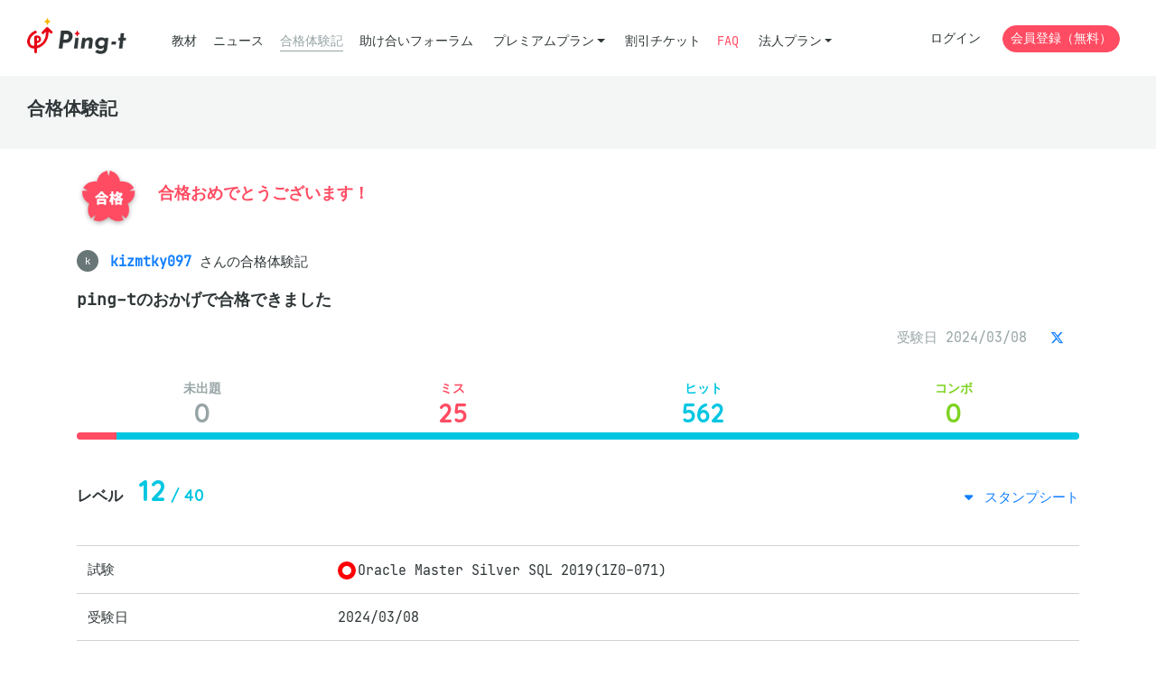

--- FILE ---
content_type: text/html; charset=utf-8
request_url: https://mondai.ping-t.com/g/passings/2264?sort=published
body_size: 16454
content:
<!DOCTYPE html>
<html>
<head>
<meta content='text/html; charset=UTF-8' http-equiv='Content-Type'>
<meta content='viewport-fit=cover, width=device-width, initial-scale=1.0, minimum-scale=1.0' name='viewport'>
<meta charset="utf-8">
<title>Oracle Master Silver SQL 2019(1Z0-071) 合格体験記 - | Ping-t</title>
<meta name="csrf-param" content="authenticity_token" />
<meta name="csrf-token" content="aSZUAFRVK1Lhln70l0B0cnzpcW0Rmp5OmL2Xdpdi-SicGFkRXuV0xK_XzeLCb4fY_4R0kblUEonJd5NGHPqkbg" />

<script>
//<![CDATA[
window.APP = window.APP || {};window.APP.rails = {"flash":{}};
//]]>
</script>

<link rel="stylesheet" href="/assets/vite/assets/application-7gvk2JIq.css" media="all" />
<!-- Google Tag Manager -->
<script>(function(w,d,s,l,i){w[l]=w[l]||[];w[l].push({'gtm.start':
new Date().getTime(),event:'gtm.js'});var f=d.getElementsByTagName(s)[0],
j=d.createElement(s),dl=l!='dataLayer'?'&l='+l:'';j.async=true;j.src=
'https://www.googletagmanager.com/gtm.js?id='+i+dl;f.parentNode.insertBefore(j,f);
})(window,document,'script','dataLayer','GTM-5QKQ4PC');</script>
<!-- End Google Tag Manager -->

<script src="/assets/vite/assets/bugsnag-nkoUoFpM.js" crossorigin="anonymous" type="module"></script><link rel="modulepreload" href="/assets/vite/assets/_commonjsHelpers-BosuxZz1.js" as="script" crossorigin="anonymous">
<script src="/assets/vite/assets/global-DpzeHXFL.js" crossorigin="anonymous" type="module"></script><link rel="modulepreload" href="/assets/vite/assets/bootstrap-common-B7ZPaSW2.js" as="script" crossorigin="anonymous">
<link rel="modulepreload" href="/assets/vite/assets/markdown-previews-Dw_gG80L.js" as="script" crossorigin="anonymous">
<link rel="modulepreload" href="/assets/vite/assets/DeleteConfirmableButton.vue_vue_type_script_setup_true_lang-BjQxPfDV.js" as="script" crossorigin="anonymous">
<link rel="modulepreload" href="/assets/vite/assets/index-_JyKhsTF.js" as="script" crossorigin="anonymous">
<link rel="modulepreload" href="/assets/vite/assets/CorporationLicenseCalculator.vue_vue_type_script_setup_true_lang-BackSun5.js" as="script" crossorigin="anonymous">
<link rel="modulepreload" href="/assets/vite/assets/article-form-B9xjE1B7.js" as="script" crossorigin="anonymous">
<link rel="modulepreload" href="/assets/vite/assets/common-VWAoARpK.js" as="script" crossorigin="anonymous">
<link rel="modulepreload" href="/assets/vite/assets/question-utils-Ddpldq3_.js" as="script" crossorigin="anonymous">
<link rel="modulepreload" href="/assets/vite/assets/_commonjsHelpers-BosuxZz1.js" as="script" crossorigin="anonymous">
<link rel="modulepreload" href="/assets/vite/assets/select-loader-C68d2-oJ.js" as="script" crossorigin="anonymous"><link rel="stylesheet" href="/assets/vite/assets/question-utils-CKcDRmVa.css" media="screen" />
<script src="/assets/vite/assets/global_lazy-CGjj8_rS.js" crossorigin="anonymous" type="module" defer="defer"></script>

<link href='/icon.png' rel='icon' type='image/png'>
<link href='/icon.svg' rel='icon' type='image/svg+xml'>
</head>

<body>
<!-- Google Tag Manager (noscript) -->
<noscript><iframe src="https://www.googletagmanager.com/ns.html?id=GTM-5QKQ4PC"
height="0" width="0" style="display:none;visibility:hidden"></iframe></noscript>
<!-- End Google Tag Manager (noscript) -->


<header class='header'>
<div class='container-fluid'>
<nav class='header__nav'>
<div class='header__nav__logo'>
<a href="/g"><img alt="Ping-t" src="/assets/vite/assets/logo_ping_t_2-gz8CNzhM.png" />
</a></div>
<ul class='header__nav__left'>
<li class="item"><a href="/g/question_subjects">教材</a></li>
<li class="item"><a href="/g/articles">ニュース</a></li>
<li class="item header__nav__left__active"><a href="/g/passings">合格体験記</a></li>
<li class="item"><a href="/g/posts">助け合いフォーラム</a></li>
<li class='dropdown'>
<a data-toggle="dropdown" class="btn-sm btn-link dropdown-toggle" href="#">プレミアムプラン</a>
<div class='dropdown-menu'>
<a class="dropdown-item" href="/g/contents/premium_plan_introduction">プレミアムプランの紹介</a>
<a class="dropdown-item" href="/g/premium_plans">プレミアムプランの購入</a>
</div>
</li>
<li class="item"><a href="/g/ticket_exams">割引チケット</a></li>
<li>
<a class="text-danger" href="/g/contents/faq">FAQ</a>
</li>
<li class='dropdown'>
<a data-toggle="dropdown" class="btn-sm btn-link dropdown-toggle" href="#">法人プラン</a>
<div class='dropdown-menu'>
<a class="dropdown-item" href="/g/contents/corporate_plan">法人プランの紹介
</a><a class="dropdown-item" href="/g/contents/corporate_plan_users">ユーザの種類と管理
</a><a class="dropdown-item" href="/g/contents/license_calculate">ライセンス見積もり</a>
<a class="dropdown-item" href="/g/contents/corporate_faq">法人FAQ
</a><div class='dropdown-divider'></div>
<h6 class='dropdown-header'>
受講管理システム
</h6>
<a class="dropdown-item" href="/corporation_staffs/sign_in">ログイン</a>
<a class="dropdown-item" href="/corporation_staffs/sign_up">新規登録 (無料) </a>
</div>
</li>
</ul>
<ul class='header__nav__right'>
<li><a class="btn btn-sm btn-link" href="/users/sign_in">ログイン</a></li>
<li><a class="btn btn-sm btn-danger rounded-pill" href="/users/sign_up">会員登録（無料）</a></li>
</ul>
</nav>
</div>
</header>
<main>
<div class='title-page'>
<div class='container-fluid'>
<h1>合格体験記</h1>
</div>
</div>
<div class='container'>
<div class='mb-7'>
<div class='message-icon-text'>
<div class='message-icon-text__left'>
<img alt="合格" src="/assets/vite/assets/illust_pass-DT9OcGWa.png" />
</div>
<div class='message-icon-text__right pt-3'>
<p class='text-danger font-weight-bold h3'>
合格おめでとうございます！
</p>
</div>
</div>
</div>
<div class='mb-4'>
<div class='d-inline-block'>
<p>
<span class='set-badge-text'>
<span>k</span>
<a href="/g/users/142054"><strong>kizmtky097</strong>
</a></span>

さんの合格体験記
</p>
</div>
<h1 class='title-lg'>ping-tのおかげで合格できました</h1>
<div class='text-right text-muted'>
<div class='d-inline-block'>
受験日
2024/03/08
</div>
<div class='d-inline-block'>
<a class='btn btn-link' href='https://twitter.com/intent/tweet?text=Oracle+Master+Silver+SQL+2019%281Z0-071%29%E5%90%88%E6%A0%BC%E4%BD%93%E9%A8%93%E8%A8%98+%3A+ping-t%E3%81%AE%E3%81%8A%E3%81%8B%E3%81%92%E3%81%A7%E5%90%88%E6%A0%BC%E3%81%A7%E3%81%8D%E3%81%BE%E3%81%97%E3%81%9F&amp;url=https%3A%2F%2Fmondai.ping-t.com%2Fg%2Fpassings%2F2264'>
<i class='fab fa-brands fa-x-twitter'></i>
</a>

</div>
</div>
</div>
<div class='mb-6' data-test='progress'>
<div class='status-percentage mb-2'>
<div class='status-percentage__inner status-percentage__inner--gray'>
未出題
<span class='unanswered-count'>0</span>
</div>
<div class='status-percentage__inner status-percentage__inner--red'>
ミス
<span class='miss-count'>25</span>
</div>
<div class='status-percentage__inner status-percentage__inner--blue'>
ヒット
<span class='hit-count'>562</span>
</div>
<div class='status-percentage__inner status-percentage__inner--green'>
コンボ
<span class='combo-count'>0</span>
</div>
</div>
<div class='status-lv-bar progress mb-4'>
<div class='progress-bar status-lv-bar__inner--gray' role='progressbar' style='width: 0%'></div>
<div class='progress-bar status-lv-bar__inner--red' role='progressbar' style='width: 4%'></div>
<div class='progress-bar status-lv-bar__inner--blue' role='progressbar' style='width: 96%'></div>
<div class='progress-bar status-lv-bar__inner--green' role='progressbar' style='width: 0%'></div>
</div>

</div>
<div class='mb-6'>
<div class='mb-6'>
<div class='card-stamp mb-2'>
<div class='row mb-2'>
<div class='col-6 align-self-end'>
<p class='title-md d-inline-block mb-0 mr-2'>
レベル
</p>
<p class='card-stamp__count d-inline-block mb-0'>
<span>12</span>
/ 40
</p>

</div>
<div class='col-6 align-self-end text-right'>
<a class='collapse-has-icon' data-toggle='collapse' href='#stamp-sheets'>
スタンプシート
</a>
</div>
</div>
<div class='collapse' id='stamp-sheets'>
<p>
レベルはいろんな条件を達成するごとに上がっていきます。
<br>
達成した条件は以下のスタンプで確認できます。
</p>
<div class='card-stamp__wrap mb-2'>
<div class='card-stamp__inner card-stamp__inner--blur'>
<p class='card-stamp__title'>ヒット</p>
<p class='card-stamp__status'>96%</p>
<p class='card-stamp__stamp'>
<span>
<img src="/assets/vite/assets/illust_stamp_blue_sm-DK9yoGRV.png" />
</span>
<span>
<img src="/assets/vite/assets/illust_stamp_blue_sm-DK9yoGRV.png" />
</span>
<span>
<img src="/assets/vite/assets/illust_stamp_blue_sm-DK9yoGRV.png" />
</span>
<span>
<img src="/assets/vite/assets/illust_stamp_blue_sm-DK9yoGRV.png" />
</span>
<span>
<img src="/assets/vite/assets/illust_stamp_blue_sm-DK9yoGRV.png" />
</span>
<span>
<img src="/assets/vite/assets/illust_stamp_blue_sm-DK9yoGRV.png" />
</span>
<span>
<img src="/assets/vite/assets/illust_stamp_blue_sm-DK9yoGRV.png" />
</span>
<span>
<img src="/assets/vite/assets/illust_stamp_blue_sm-DK9yoGRV.png" />
</span>
<span>
<img src="/assets/vite/assets/illust_stamp_blue_sm-DK9yoGRV.png" />
</span>
<span></span>

</p>
</div>
<div class='card-stamp__inner card-stamp__inner--green'>
<p class='card-stamp__title'>コンボ</p>
<p class='card-stamp__status'>0%</p>
<p class='card-stamp__stamp'>
<span></span>
<span></span>
<span></span>
<span></span>
<span></span>
<span></span>
<span></span>
<span></span>
<span></span>
<span></span>

</p>
</div>
<div class='card-stamp__inner card-stamp__inner--silver'>
<p class='card-stamp__title'>模試 80%</p>
<p class='card-stamp__status'>3回</p>
<p class='card-stamp__stamp'>
<span>
<img src="/assets/vite/assets/illust_stamp_silver_sm-DVpvxRiY.png" />
</span>
<span>
<img src="/assets/vite/assets/illust_stamp_silver_sm-DVpvxRiY.png" />
</span>
<span>
<img src="/assets/vite/assets/illust_stamp_silver_sm-DVpvxRiY.png" />
</span>
<span></span>
<span></span>
<span></span>
<span></span>
<span></span>
<span></span>
<span></span>

</p>
</div>
<div class='card-stamp__inner card-stamp__inner--gold'>
<p class='card-stamp__title'>模試 90%</p>
<p class='card-stamp__status'>0回</p>
<p class='card-stamp__stamp'>
<span></span>
<span></span>
<span></span>
<span></span>
<span></span>
<span></span>
<span></span>
<span></span>
<span></span>
<span></span>

</p>
</div>

</div>
</div>
</div>
</div>

</div>
<div class='mb-6'>
<table class='table table-left-header'>
<tbody>
<tr>
<td>試験</td>
<td><div class="title-icon-material title-icon-material--oracle"><span>Oracle Master Silver SQL 2019(1Z0-071)</span></div></td>
</tr>
<tr>
<td>受験日</td>
<td>2024/03/08</td>
</tr>
<tr>
<td>点数</td>
<td>
<span class='text-roman-number mr-1'>
<span class='h1'>93</span>
</span>
<span>点</span>
</td>
</tr>
<tr>
<td>タイトル</td>
<td>ping-tのおかげで合格できました</td>
</tr>
<tr>
<td>何回目の受験か</td>
<td>1</td>
</tr>
<tr>
<td>学習期間</td>
<td>3ヶ月</td>
</tr>
<tr>
<td>使用テキスト</td>
<td class='pre-wrap'>・黒本
・Udemy（2024年模擬試験+動画解説:1Z0-071-JPN Oracle Database SQL）
・ping-t</td>
</tr>
<tr>
<td>参考にしたサイト</td>
<td class='pre-wrap'>・【Oracle University 講師による ORACLE MASTER Silver SQL 2019 試験トピック解説講座】-トピック一覧-
　<a href="https://blogs.oracle.com/oraclemaster/post/om-silver-sql-2019-seminar-topics" target='_blank' rel='noopener noreferrer'>https://blogs.oracle.com/oraclemaster/post/om-silver-sql-2019-seminar-topics</a>
・ORACLE MASTER Silver SQL1Z0-071試験の正解率を上げるヒント
　<a href="https://qiita.com/Uki1425/items/a96f6edf49f081f6b45c" target='_blank' rel='noopener noreferrer'>https://qiita.com/Uki1425/items/a96f6edf49f081f6b45c</a></td>
</tr>
<tr>
<td>学習方法</td>
<td class='pre-wrap'>・黒本2週
・模擬試験13回（黒本2回、Udemy2回、ping-t9回）
・上記のOracle公式の問題を解く
　⇒本番試験で類似問題がいくつか出たので、試験直前でもやっておくことをおすすめします。
・不正解箇所や苦手箇所の復習
・要点や不正解箇所のメモ
・覚えるだけのもの（ACID特製など）は暗記メーカーというアプリを使ってひたすら解いて覚える。

実務経験は約1年前に半年ほど触っていた程度です。SQLはUdemyや研修などで学んでいたので一定の知識はありました。
当初は黒本とUdemyだけで連続して80点以上を取れたので受けようと思っていましたが、直前で運よくping-tを知り、解いてみたところ激ムズで60点台になってしまい受験を延期。ひたすらping-tで問題を解きました。
他の方も言っている通り、黒本やUdemyは基礎固めにはなりますが、これらだけでは厳しいと感じました。
ping-tをひたすら解き、不正解箇所を復習し、80点台が続くのを目安に受験するのが良いと思います。</td>
</tr>
<tr>
<td>試験の感想</td>
<td class='pre-wrap'>個人的な試験の難易度は以下のように感じました。
ping-t&gt;本番試験&gt;黒本、Udemy

ping-tでは80点前半くらいが続いたタイミングで受験しましたが、本番でまさかの過去最高点でした。
いくつかまったく解いたことのないような問題や難易度の高い問題もありましたが、全体的にはping-tよりは簡単に感じました。

ping-tより長文や図を見て説く問題が比較的少なく、「2つ選択してください」のように明記してくれていたので、凡ミスが減ったのもあるかもしれません。
1つを選択する問題は15問くらいはあった気がするので、複数選択ばかりだったという感じはなかったです。
ただ、1問だけ問題文に「〇つ選択してください」のような記述がないため単一選択かと思ったら複数選択のチェックボックスになっているのがありました。

本番試験の日本語がわかりづらいという声もありましたが、個人的には普通の日本語で読みやすかったです。
（読みづらかったわけではないですが、ping-tより分かりやすかったです）

前半の問題で時間のかかる問題が多く遅れたていたが、後半の問題は時間かからない問題が多かったので時間が足りなかったというのはなかったです。
時間は5分くらいしか余裕がなかったので、回答の選択数を間違っていないかなどの凡ミス探しに当てました。

ping-tを無料で利用できることに感謝いたします。
ありがとうございました。</td>
</tr>
<tr>
<td>次に受験予定の試験</td>
<td class='pre-wrap'>情報セキュリティマネジメント</td>
</tr>
</tbody>
</table>

</div>
<div class='mb-8'>
<div class='row'>
<div class='col-xl-8 text-right order-xl-second mb-3 mb-xl-0'>
<a class="btn btn-sm btn-outline-primary mr-2" href="/g/passings/2402?sort=published"><i class='fa fa-arrow-left fa-fw'></i>
前の体験記
</a><a class="btn btn-sm btn-outline-primary" href="/g/passings/2270?sort=published">次の体験記
<i class='fa fa-arrow-right fa-fw'></i>
</a></div>
<div class='col-xl-4 order-xl-first'>
<a href="/g/passings"><i class="fas fa-arrow-left"></i> 合格体験記一覧</a>
</div>
</div>
</div>
</div>

</main>
<footer class='footer'>
<div class='container'>
<div class='mb-6'>
<p class='footer__logo'>
<img class="d-inline-block align-top" src="/assets/vite/assets/logo_ping_t_gray_2-um4C6MpU.png" />
</p>
</div>
<div class='mb-6'>
<div class='row row--wide'>
<div class='col-xl-3 mb-4 mb-xl-0'>
<nav class='footer__nav'>
<ul>
<li><a href="/g/contents/faq">FAQ</a></li>
<li><a href="/g/contents/recruitment">在宅スタッフ募集</a></li>
<li><a href="/g/contents/company">会社概要</a></li>
<li><a href="/g/contents/law">特定商取引法に基づく表記</a></li>
</ul>
</nav>
</div>
<div class='col-xl-3 mb-4 mb-xl-0'>
<nav class='footer__nav'>
<ul>
<li><a href="/g/contents/terms">利用規約・免責(個人)</a></li>
<li><a href="/g/contents/corporate_terms">利用規約・免責(法人)</a></li>
<li><a href="/g/contents/privacy">プライバシーポリシー</a></li>
<li><a href="/g/contents/security">セキュリティ</a></li>
</ul>
</nav>
</div>
<div class='col-xl-3 mb-4 mb-xl-0'>
<nav class='footer__nav'>
<ul>
<li>
<a href="/g/user_inquiry/new">お問合せ</a>
</li>
<li>
<a href="/g/corporation_inquiry/new">お問合せ(法人用)</a>
</li>
</ul>
</nav>
</div>
</div>
</div>
<div class='mb-6'>
<p>
© Ping-t
</p>
</div>
</div>

</footer>


</body>
</html>


--- FILE ---
content_type: text/javascript
request_url: https://mondai.ping-t.com/assets/vite/assets/CorporationLicenseCalculator.vue_vue_type_script_setup_true_lang-BackSun5.js
body_size: 2806
content:
import{d as _,r as C,a as p,f as t,F as $,b as S,t as d,u as i,o as b,g as f,h as T,s as R,e as q,q as D,n as M,c as g,p as v,A as w,m as L}from"./bootstrap-common-B7ZPaSW2.js";import{e as V,n as P,f as N}from"./index-_JyKhsTF.js";const Q={class:"table table-bordered text-right"},U=["textContent"],B=["textContent"],A={class:"w-25"},F={key:0},z=["onUpdate:modelValue","onChange"],E={key:1},Y=["textContent"],G=["textContent"],H=["textContent"],I=_({__name:"CorporationLicensePriceTable",props:{priceMapList:{},editable:{type:Boolean},totalPrice:{},totalCount:{}},emits:["changeQuantity"],setup(m,{emit:n}){const e=C({quantities:[...m.priceMapList.map(s=>s.quantity)]}),o=n,h=s=>{o("changeQuantity",s,e.quantities[s])};return(s,r)=>(b(),p("table",Q,[r[1]||(r[1]=t("thead",null,[t("tr",{class:"text-center"},[t("th",{colspan:"4"},"専用ライセンス価格表と選択済みライセンス")]),t("tr",null,[t("th",null,"期間"),t("th",null,"価格"),t("th",null,"数"),t("th",null,"計")])],-1)),t("tbody",null,[(b(!0),p($,null,S(s.priceMapList,(c,u)=>(b(),p("tr",{key:c.month,class:"text-nowrap"},[t("td",{textContent:d(i(V)(c.month))},null,8,U),t("td",{textContent:d(i(P)(c.price))},null,8,B),t("td",A,[s.editable?(b(),p("div",F,[f(t("input",{class:"form-control",type:"number",min:"0","onUpdate:modelValue":a=>e.quantities[u]=a,onChange:a=>h(u)},null,40,z),[[T,e.quantities[u],void 0,{number:!0}]])])):(b(),p("div",E,d(c.quantity),1))]),t("td",{textContent:d(i(P)(c.subTotal))},null,8,Y)]))),128)),t("tr",null,[r[0]||(r[0]=t("td",{colspan:"2"},"合計",-1)),t("td",{textContent:d(s.totalCount)},null,8,G),t("td",{textContent:d(i(P)(s.totalPrice))},null,8,H)])])]))}}),J={class:"table table-bordered text-right bg-white mb-3"},K={key:0},O={key:1},W={key:0},X=_({__name:"CorporationLicenseTotalAmount",props:{totalPrice:{},discountRate:{},discountPrice:{},discountTotalPrice:{},taxPrice:{},finalPrice:{},perPrice:{}},setup(m){const n=m;return(l,e)=>(b(),p("div",null,[t("table",J,[e[5]||(e[5]=t("thead",{class:"text-center"},[t("th",{colspan:"2"},"金額")],-1)),t("tbody",null,[t("tr",null,[e[0]||(e[0]=t("th",null,"小計",-1)),t("td",null,d(i(P)(n.totalPrice)),1)]),t("tr",null,[t("th",null,"割引（"+d(n.discountRate)+"%）",1),n.discountPrice===0?(b(),p("td",K,"0円")):(b(),p("td",O,"-"+d(i(P)(n.discountPrice)),1))]),t("tr",null,[e[1]||(e[1]=t("th",null,"小計（割引後）",-1)),t("td",null,d(i(P)(n.discountTotalPrice)),1)]),t("tr",null,[e[2]||(e[2]=t("th",null,"消費税",-1)),t("td",null,d(i(P)(n.taxPrice)),1)]),t("tr",null,[e[3]||(e[3]=t("th",null,"合計（税込）",-1)),t("td",null,d(i(P)(n.finalPrice)),1)]),n.perPrice?(b(),p("tr",W,[e[4]||(e[4]=t("th",null,[R(" 1ライセンスあたり "),t("br"),t("small",null,"(合計/ライセンス数)")],-1)),t("td",null,d(i(P)(n.perPrice)),1)])):q("",!0)])])]))}}),Z={class:"table table-bordered bg-white"},j={class:"text-right"},tt=_({__name:"CorporationLicenseDiscountTable",props:{discountTable:{},currentRate:{}},setup(m){const n=m;return(l,e)=>(b(),p("table",Z,[t("thead",null,[e[0]||(e[0]=t("tr",{class:"text-center"},[t("th",{colspan:"2"},"割引率")],-1)),D(l.$slots,"under-header")]),t("tbody",j,[(b(!0),p($,null,S(n.discountTable,o=>(b(),p("tr",{key:o.rate,class:M({"table-warning":o.rate===n.currentRate})},[t("td",null,d(o.label),1),t("td",null,d(o.rate)+"%",1)],2))),128))])]))}}),et=(m,n,l)=>{const o=C({priceMapList:m.map(a=>({month:a.month,price:a.price,quantity:0,subTotal:0})),discountTable:n,totalPrice:0,totalCount:0,discountRate:0,discountPrice:0,discountTotalPrice:0,taxPrice:0,finalPrice:0,perPrice:0}),h=()=>o.discountTable.find(a=>a.price<=o.totalPrice).rate,s=a=>{o.totalPrice=a,o.discountRate=h(),o.discountPrice=o.totalPrice*(o.discountRate/100),o.discountTotalPrice=o.totalPrice-o.discountPrice,o.taxPrice=o.discountTotalPrice*(l/100),o.finalPrice=o.discountTotalPrice+o.taxPrice,o.perPrice=o.finalPrice>0?Math.floor(o.finalPrice/o.totalCount):0};return{calculatorState:o,changePrice:s,updateTotal:()=>{const{totalPrice:a,totalCount:k}=o.priceMapList.reduce((y,x)=>({totalPrice:y.totalPrice+x.subTotal,totalCount:y.totalCount+x.quantity}),{totalPrice:0,totalCount:0});o.totalCount=k,s(a)},changeDiscountTable:a=>{o.discountTable=a,s(o.totalPrice)},changePriceMapList:a=>{o.priceMapList=a}}},ot={class:"card"},nt={class:"card-body"},at={class:"mb-5"},it={key:0,class:"mb-3"},lt={class:"mb-3"},st=["href"],rt=_({__name:"CorporationLicenseQuotationDownload",props:{visibleState:{type:Boolean},priceMapList:{},finalPrice:{},corporation:{},name:{}},setup(m){const n=m,l=C({corporation:n.corporation??"",name:n.name??""}),e=s=>{const r=n.priceMapList.find(c=>c.month===s);return r?r.quantity.toString(10):"0"},o=g(()=>{const s={m1:e(1),m2:e(2),m3:e(3),m6:e(6),m12:e(12),m24:e(24),m36:e(36),v:n.visibleState?"1":"0",c:l.corporation,n:l.name};return N(s)}),h=g(()=>n.finalPrice>0&&l.corporation.length>0&&l.name.length>0);return(s,r)=>(b(),p("div",ot,[t("div",nt,[t("div",at,[n.corporation?q("",!0):(b(),p("div",it,[r[2]||(r[2]=t("label",{for:"quotation-corporation",class:"form-label"},"企業・団体名",-1)),f(t("input",{id:"quotation-corporation",class:"form-control",type:"text","onUpdate:modelValue":r[0]||(r[0]=c=>l.corporation=c),placeholder:"入力してください"},null,512),[[T,l.corporation]])])),t("div",lt,[r[3]||(r[3]=t("label",{for:"quotation-name",class:"form-label"},"担当者氏名",-1)),f(t("input",{id:"quotation-name",class:"form-control",type:"text","onUpdate:modelValue":r[1]||(r[1]=c=>l.name=c),placeholder:"入力してください"},null,512),[[T,l.name]])])]),t("a",{href:o.value,target:"_blank",class:M(["btn btn-primary",{disabled:!h.value}])}," 御見積書をダウンロードする ",10,st)])]))}}),ct={class:"row"},ut={class:"col-xl-5 mb-4"},dt={class:"col-xl-3 mb-4"},pt={colspan:"2"},bt={class:"form-check"},mt={class:"form-check"},Pt={class:"col-xl-4 mb-4"},_t=_({__name:"CorporationLicenseCalculator",props:{priceTable:{},visibleDiscountTable:{},invisibleDiscountTable:{},taxRate:{},corporationName:{},corporationStaffName:{}},setup(m){const n=m,l=C({visibleState:!0}),{calculatorState:e,updateTotal:o,changeDiscountTable:h}=et(n.priceTable,n.visibleDiscountTable,n.taxRate),s=()=>{const c=l.visibleState?n.visibleDiscountTable:n.invisibleDiscountTable;h(c)},r=(c,u)=>{const a=e.priceMapList[c];a.quantity=u,a.subTotal=a.price*Math.max(0,a.quantity),o()};return o(),(c,u)=>(b(),p("div",ct,[t("div",ut,[v(I,{class:"bg-white","price-map-list":i(e).priceMapList,totalPrice:i(e).totalPrice,totalCount:i(e).totalCount,editable:!0,onChangeQuantity:r},null,8,["price-map-list","totalPrice","totalCount"])]),t("div",dt,[v(tt,{"discount-table":i(e).discountTable,"current-rate":i(e).discountRate},{"under-header":w(()=>[t("tr",null,[t("td",pt,[t("div",bt,[f(t("input",{id:"visible",type:"radio",class:"form-check-input",value:!0,"onUpdate:modelValue":u[0]||(u[0]=a=>l.visibleState=a),onChange:s},null,544),[[L,l.visibleState]]),u[2]||(u[2]=t("label",{for:"visible"},"紹介許可をする",-1))]),t("div",mt,[f(t("input",{id:"invisible",type:"radio",class:"form-check-input",value:!1,"onUpdate:modelValue":u[1]||(u[1]=a=>l.visibleState=a),onChange:s},null,544),[[L,l.visibleState]]),u[3]||(u[3]=t("label",{for:"invisible"},"紹介許可をしない",-1))])])])]),_:1},8,["discount-table","current-rate"])]),t("div",Pt,[v(X,{class:"mb-5",totalPrice:i(e).totalPrice,discountRate:i(e).discountRate,discountPrice:i(e).discountPrice,discountTotalPrice:i(e).discountTotalPrice,taxPrice:i(e).taxPrice,finalPrice:i(e).finalPrice,perPrice:i(e).perPrice},null,8,["totalPrice","discountRate","discountPrice","discountTotalPrice","taxPrice","finalPrice","perPrice"]),v(rt,{visibleState:l.visibleState,priceMapList:i(e).priceMapList,finalPrice:i(e).finalPrice,corporation:c.corporationName,name:c.corporationStaffName},null,8,["visibleState","priceMapList","finalPrice","corporation","name"])])]))}});export{_t as _,X as a,I as b,tt as c,et as u};
//# sourceMappingURL=CorporationLicenseCalculator.vue_vue_type_script_setup_true_lang-BackSun5.js.map


--- FILE ---
content_type: text/javascript
request_url: https://mondai.ping-t.com/assets/vite/assets/bugsnag-nkoUoFpM.js
body_size: 15724
content:
import{g as ct}from"./_commonjsHelpers-BosuxZz1.js";var ft={exports:{}};(function(z,de){(function(M){z.exports=M()})(function(){var M=["navigation","request","process","log","user","state","error","manual"],h=function(e,t,n){for(var r=n,a=0,i=e.length;a<i;a++)r=t(r,e[a],a,e);return r},D=function(e,t){return h(e,function(n,r,a,i){return t(r,a,i)?n.concat(r):n},[])},L=function(e,t){return h(e,function(n,r,a,i){return n===!0||r===t},!1)},O=function(e){return Object.prototype.toString.call(e)==="[object Array]"},C=!{toString:null}.propertyIsEnumerable("toString"),J=["toString","toLocaleString","valueOf","hasOwnProperty","isPrototypeOf","propertyIsEnumerable","constructor"],P=function(e){var t=[],n;for(n in e)Object.prototype.hasOwnProperty.call(e,n)&&t.push(n);if(!C)return t;for(var r=0,a=J.length;r<a;r++)Object.prototype.hasOwnProperty.call(e,J[r])&&t.push(J[r]);return t},re=function(e,t){return e===void 0&&(e=1),function(n){return typeof n=="number"&&parseInt(""+n,10)===n&&n>=e&&n<=t}},Y=function(e){return typeof e=="function"||O(e)&&D(e,function(t){return typeof t=="function"}).length===e.length},U=function(e){return typeof e=="string"&&!!e.length},I={},y=function(){return{unhandledExceptions:!0,unhandledRejections:!0}};I.schema={apiKey:{defaultValue:function(){return null},message:"is required",validate:U},appVersion:{defaultValue:function(){},message:"should be a string",validate:function(e){return e===void 0||U(e)}},appType:{defaultValue:function(){},message:"should be a string",validate:function(e){return e===void 0||U(e)}},autoDetectErrors:{defaultValue:function(){return!0},message:"should be true|false",validate:function(e){return e===!0||e===!1}},enabledErrorTypes:{defaultValue:function(){return y()},message:"should be an object containing the flags { unhandledExceptions:true|false, unhandledRejections:true|false }",allowPartialObject:!0,validate:function(e){if(typeof e!="object"||!e)return!1;var t=P(e),n=P(y());return!(D(t,function(r){return L(n,r)}).length<t.length||D(P(e),function(r){return typeof e[r]!="boolean"}).length>0)}},onError:{defaultValue:function(){return[]},message:"should be a function or array of functions",validate:Y},onSession:{defaultValue:function(){return[]},message:"should be a function or array of functions",validate:Y},onBreadcrumb:{defaultValue:function(){return[]},message:"should be a function or array of functions",validate:Y},endpoints:{defaultValue:function(e){return typeof e>"u"?{notify:"https://notify.bugsnag.com",sessions:"https://sessions.bugsnag.com"}:{notify:null,sessions:null}},message:"should be an object containing endpoint URLs { notify, sessions }",validate:function(e){return e&&typeof e=="object"&&U(e.notify)&&U(e.sessions)&&D(P(e),function(t){return!L(["notify","sessions"],t)}).length===0}},autoTrackSessions:{defaultValue:function(e){return!0},message:"should be true|false",validate:function(e){return e===!0||e===!1}},enabledReleaseStages:{defaultValue:function(){return null},message:"should be an array of strings",validate:function(e){return e===null||O(e)&&D(e,function(t){return typeof t=="string"}).length===e.length}},releaseStage:{defaultValue:function(){return"production"},message:"should be a string",validate:function(e){return typeof e=="string"&&e.length}},maxBreadcrumbs:{defaultValue:function(){return 25},message:"should be a number ≤100",validate:function(e){return re(0,100)(e)}},enabledBreadcrumbTypes:{defaultValue:function(){return M},message:"should be null or a list of available breadcrumb types ("+M.join(",")+")",validate:function(e){return e===null||O(e)&&h(e,function(t,n){return t===!1?t:L(M,n)},!0)}},context:{defaultValue:function(){},message:"should be a string",validate:function(e){return e===void 0||typeof e=="string"}},user:{defaultValue:function(){return{}},message:"should be an object with { id, email, name } properties",validate:function(e){return e===null||e&&h(P(e),function(t,n){return t&&L(["id","email","name"],n)},!0)}},metadata:{defaultValue:function(){return{}},message:"should be an object",validate:function(e){return typeof e=="object"&&e!==null}},logger:{defaultValue:function(){},message:"should be null or an object with methods { debug, info, warn, error }",validate:function(e){return!e||e&&h(["debug","info","warn","error"],function(t,n){return t&&typeof e[n]=="function"},!0)}},redactedKeys:{defaultValue:function(){return["password"]},message:"should be an array of strings|regexes",validate:function(e){return O(e)&&e.length===D(e,function(t){return typeof t=="string"||t&&typeof t.test=="function"}).length}},plugins:{defaultValue:function(){return[]},message:"should be an array of plugin objects",validate:function(e){return O(e)&&e.length===D(e,function(t){return t&&typeof t=="object"&&typeof t.load=="function"}).length}},featureFlags:{defaultValue:function(){return[]},message:'should be an array of objects that have a "name" property',validate:function(e){return O(e)&&e.length===D(e,function(t){return t&&typeof t=="object"&&typeof t.name=="string"}).length}}};var v=function(e){for(var t=1;t<arguments.length;t++){var n=arguments[t];for(var r in n)Object.prototype.hasOwnProperty.call(n,r)&&(e[r]=n[r])}return e},b=function(e,t){return h(e,function(n,r,a,i){return n.concat(t(r,a,i))},[])};function A(){return A=Object.assign?Object.assign.bind():function(e){for(var t=1;t<arguments.length;t++){var n=arguments[t];for(var r in n)Object.prototype.hasOwnProperty.call(n,r)&&(e[r]=n[r])}return e},A.apply(this,arguments)}var N=I.schema,w={releaseStage:v({},N.releaseStage,{defaultValue:function(){return/^localhost(:\d+)?$/.test(window.location.host)?"development":"production"}}),appType:A({},N.appType,{defaultValue:function(){return"browser"}}),logger:v({},N.logger,{defaultValue:function(){return typeof console<"u"&&typeof console.debug=="function"?B():void 0}})},B=function(){var e={},t=console.log;return b(["debug","info","warn","error"],function(n){var r=console[n];e[n]=typeof r=="function"?r.bind(console,"[bugsnag]"):t.bind(console,"[bugsnag]")}),e},Q=function(){function e(n,r,a,i){i===void 0&&(i=new Date),this.type=a,this.message=n,this.metadata=r,this.timestamp=i}var t=e.prototype;return t.toJSON=function(){return{type:this.type,name:this.message,timestamp:this.timestamp,metaData:this.metadata}},e}(),F=Q,K={};(function(e,t){typeof K=="object"?K=t():e.StackFrame=t()})(this,function(){function e(c){return!isNaN(parseFloat(c))&&isFinite(c)}function t(c){return c.charAt(0).toUpperCase()+c.substring(1)}function n(c){return function(){return this[c]}}var r=["isConstructor","isEval","isNative","isToplevel"],a=["columnNumber","lineNumber"],i=["fileName","functionName","source"],o=["args"],u=r.concat(a,i,o);function s(c){if(c instanceof Object)for(var p=0;p<u.length;p++)c.hasOwnProperty(u[p])&&c[u[p]]!==void 0&&this["set"+t(u[p])](c[u[p]])}s.prototype={getArgs:function(){return this.args},setArgs:function(c){if(Object.prototype.toString.call(c)!=="[object Array]")throw new TypeError("Args must be an Array");this.args=c},getEvalOrigin:function(){return this.evalOrigin},setEvalOrigin:function(c){if(c instanceof s)this.evalOrigin=c;else if(c instanceof Object)this.evalOrigin=new s(c);else throw new TypeError("Eval Origin must be an Object or StackFrame")},toString:function(){var c=this.getFunctionName()||"{anonymous}",p="("+(this.getArgs()||[]).join(",")+")",m=this.getFileName()?"@"+this.getFileName():"",E=e(this.getLineNumber())?":"+this.getLineNumber():"",g=e(this.getColumnNumber())?":"+this.getColumnNumber():"";return c+p+m+E+g}};for(var d=0;d<r.length;d++)s.prototype["get"+t(r[d])]=n(r[d]),s.prototype["set"+t(r[d])]=function(c){return function(p){this[c]=!!p}}(r[d]);for(var f=0;f<a.length;f++)s.prototype["get"+t(a[f])]=n(a[f]),s.prototype["set"+t(a[f])]=function(c){return function(p){if(!e(p))throw new TypeError(c+" must be a Number");this[c]=Number(p)}}(a[f]);for(var l=0;l<i.length;l++)s.prototype["get"+t(i[l])]=n(i[l]),s.prototype["set"+t(i[l])]=function(c){return function(p){this[c]=String(p)}}(i[l]);return s});var Z={};(function(e,t){typeof Z=="object"?Z=t(K):e.ErrorStackParser=t(e.StackFrame)})(this,function(t){var n=/(^|@)\S+\:\d+/,r=/^\s*at .*(\S+\:\d+|\(native\))/m,a=/^(eval@)?(\[native code\])?$/;return{parse:function(o){if(typeof o.stacktrace<"u"||typeof o["opera#sourceloc"]<"u")return this.parseOpera(o);if(o.stack&&o.stack.match(r))return this.parseV8OrIE(o);if(o.stack)return this.parseFFOrSafari(o);throw new Error("Cannot parse given Error object")},extractLocation:function(o){if(o.indexOf(":")===-1)return[o];var u=/(.+?)(?:\:(\d+))?(?:\:(\d+))?$/,s=u.exec(o.replace(/[\(\)]/g,""));return[s[1],s[2]||void 0,s[3]||void 0]},parseV8OrIE:function(o){var u=o.stack.split(`
`).filter(function(s){return!!s.match(r)},this);return u.map(function(s){s.indexOf("(eval ")>-1&&(s=s.replace(/eval code/g,"eval").replace(/(\(eval at [^\()]*)|(\)\,.*$)/g,""));var d=s.replace(/^\s+/,"").replace(/\(eval code/g,"("),f=d.match(/ (\((.+):(\d+):(\d+)\)$)/);d=f?d.replace(f[0],""):d;var l=d.split(/\s+/).slice(1),c=this.extractLocation(f?f[1]:l.pop()),p=l.join(" ")||void 0,m=["eval","<anonymous>"].indexOf(c[0])>-1?void 0:c[0];return new t({functionName:p,fileName:m,lineNumber:c[1],columnNumber:c[2],source:s})},this)},parseFFOrSafari:function(o){var u=o.stack.split(`
`).filter(function(s){return!s.match(a)},this);return u.map(function(s){if(s.indexOf(" > eval")>-1&&(s=s.replace(/ line (\d+)(?: > eval line \d+)* > eval\:\d+\:\d+/g,":$1")),s.indexOf("@")===-1&&s.indexOf(":")===-1)return new t({functionName:s});var d=/((.*".+"[^@]*)?[^@]*)(?:@)/,f=s.match(d),l=f&&f[1]?f[1]:void 0,c=this.extractLocation(s.replace(d,""));return new t({functionName:l,fileName:c[0],lineNumber:c[1],columnNumber:c[2],source:s})},this)},parseOpera:function(o){return!o.stacktrace||o.message.indexOf(`
`)>-1&&o.message.split(`
`).length>o.stacktrace.split(`
`).length?this.parseOpera9(o):o.stack?this.parseOpera11(o):this.parseOpera10(o)},parseOpera9:function(o){for(var u=/Line (\d+).*script (?:in )?(\S+)/i,s=o.message.split(`
`),d=[],f=2,l=s.length;f<l;f+=2){var c=u.exec(s[f]);c&&d.push(new t({fileName:c[2],lineNumber:c[1],source:s[f]}))}return d},parseOpera10:function(o){for(var u=/Line (\d+).*script (?:in )?(\S+)(?:: In function (\S+))?$/i,s=o.stacktrace.split(`
`),d=[],f=0,l=s.length;f<l;f+=2){var c=u.exec(s[f]);c&&d.push(new t({functionName:c[3]||void 0,fileName:c[2],lineNumber:c[1],source:s[f]}))}return d},parseOpera11:function(o){var u=o.stack.split(`
`).filter(function(s){return!!s.match(n)&&!s.match(/^Error created at/)},this);return u.map(function(s){var d=s.split("@"),f=this.extractLocation(d.pop()),l=d.shift()||"",c=l.replace(/<anonymous function(: (\w+))?>/,"$2").replace(/\([^\)]*\)/g,"")||void 0,p;l.match(/\(([^\)]*)\)/)&&(p=l.replace(/^[^\(]+\(([^\)]*)\)$/,"$1"));var m=p===void 0||p==="[arguments not available]"?void 0:p.split(",");return new t({functionName:c,args:m,fileName:f[0],lineNumber:f[1],columnNumber:f[2],source:s})},this)}}});var Ae=Z,ne=function(e,t,n,r){var a=r&&r.redactedKeys?r.redactedKeys:[],i=r&&r.redactedPaths?r.redactedPaths:[];return JSON.stringify(bt(e,a,i),t,n)},lt=20,gt=25e3,pt=8,ae="...";function ht(e){return e instanceof Error||/^\[object (Error|(Dom)?Exception)\]$/.test(Object.prototype.toString.call(e))}function De(e){return"[Throws: "+(e?e.message:"?")+"]"}function _t(e,t){for(var n=0,r=e.length;n<r;n++)if(e[n]===t)return!0;return!1}function vt(e,t){for(var n=0,r=e.length;n<r;n++)if(t.indexOf(e[n])===0)return!0;return!1}function mt(e,t){for(var n=0,r=e.length;n<r;n++)if(typeof e[n]=="string"&&e[n].toLowerCase()===t.toLowerCase()||e[n]&&typeof e[n].test=="function"&&e[n].test(t))return!0;return!1}function yt(e){return Object.prototype.toString.call(e)==="[object Array]"}function Et(e,t){try{return e[t]}catch(n){return De(n)}}function bt(e,t,n){var r=[],a=0;function i(o,u){function s(){return u.length>pt&&a>gt}if(a++,u.length>lt||s())return ae;if(o===null||typeof o!="object")return o;if(_t(r,o))return"[Circular]";if(r.push(o),typeof o.toJSON=="function")try{a--;var d=i(o.toJSON(),u);return r.pop(),d}catch(_){return De(_)}var f=ht(o);if(f){a--;var l=i({name:o.name,message:o.message},u);return r.pop(),l}if(yt(o)){for(var c=[],p=0,m=o.length;p<m;p++){if(s()){c.push(ae);break}c.push(i(o[p],u.concat("[]")))}return r.pop(),c}var E={};try{for(var g in o)if(Object.prototype.hasOwnProperty.call(o,g)){if(vt(n,u.join("."))&&mt(t,g)){E[g]="[REDACTED]";continue}if(s()){E[g]=ae;break}E[g]=i(Et(o,g),u.concat(g))}}catch{}return r.pop(),E}return i(e,[])}function Ce(e,t,n,r){if(typeof n=="string"){r===void 0?r=null:r!==null&&typeof r!="string"&&(r=ne(r));var a=t[n];if(typeof a=="number"){e[a]={name:n,variant:r};return}e.push({name:n,variant:r}),t[n]=e.length-1}}function St(e,t,n){if(O(t)){for(var r=0;r<t.length;++r){var a=t[r];a===null||typeof a!="object"||Ce(e,n,a.name,a.variant)}return e}}function Ot(e){return b(D(e,Boolean),function(t){var n=t.name,r=t.variant,a={featureFlag:n};return typeof r=="string"&&(a.variant=r),a})}function Nt(e,t,n){var r=t[n];typeof r=="number"&&(e[r]=null,delete t[n])}var j={add:Ce,clear:Nt,merge:St,toEventApi:Ot},oe=function(e){return!!e&&(!!e.stack||!!e.stacktrace||!!e["opera#sourceloc"])&&typeof(e.stack||e.stacktrace||e["opera#sourceloc"])=="string"&&e.stack!==e.name+": "+e.message},Rt=Tt;function Tt(e){switch(Object.prototype.toString.call(e)){case"[object Error]":return!0;case"[object Exception]":return!0;case"[object DOMException]":return!0;default:return e instanceof Error}}var ie=Rt,At=function(e,t,n,r){var a;if(t){var i;if(n===null)return we(e,t);typeof n=="object"&&(i=n),typeof n=="string"&&(i=(a={},a[n]=r,a)),i&&(t==="__proto__"||t==="constructor"||t==="prototype"||(e[t]||(e[t]={}),e[t]=v({},e[t],i)))}},Dt=function(e,t,n){if(typeof t=="string"){if(!n)return e[t];if(e[t])return e[t][n]}},we=function(e,t,n){if(typeof t=="string"){if(!n){delete e[t];return}t==="__proto__"||t==="constructor"||t==="prototype"||e[t]&&delete e[t][n]}},X={add:At,get:Dt,clear:we},le={};(function(e,t){typeof le=="object"?le=t(K):e.StackGenerator=t(e.StackFrame)})(this,function(e){return{backtrace:function(n){var r=[],a=10;typeof n=="object"&&typeof n.maxStackSize=="number"&&(a=n.maxStackSize);for(var i=arguments.callee;i&&r.length<a&&i.arguments;){for(var o=new Array(i.arguments.length),u=0;u<o.length;++u)o[u]=i.arguments[u];/function(?:\s+([\w$]+))+\s*\(/.test(i.toString())?r.push(new e({functionName:RegExp.$1||void 0,args:o})):r.push(new e({args:o}));try{i=i.caller}catch{break}}return r}}});function ge(){return ge=Object.assign?Object.assign.bind():function(e){for(var t=1;t<arguments.length;t++){var n=arguments[t];for(var r in n)Object.prototype.hasOwnProperty.call(n,r)&&(e[r]=n[r])}return e},ge.apply(this,arguments)}var H=function(){function e(n,r,a,i,o){a===void 0&&(a=[]),i===void 0&&(i=$t()),this.apiKey=void 0,this.context=void 0,this.groupingHash=void 0,this.originalError=o,this._handledState=i,this.severity=this._handledState.severity,this.unhandled=this._handledState.unhandled,this.app={},this.device={},this.request={},this.breadcrumbs=[],this.threads=[],this._metadata={},this._features=[],this._featuresIndex={},this._user={},this._session=void 0,this._correlation=void 0,this.errors=[xe(n,r,e.__type,a)]}var t=e.prototype;return t.addMetadata=function(r,a,i){return X.add(this._metadata,r,a,i)},t.setTraceCorrelation=function(r,a){typeof r=="string"&&(this._correlation=ge({traceId:r},typeof a=="string"?{spanId:a}:{}))},t.getMetadata=function(r,a){return X.get(this._metadata,r,a)},t.clearMetadata=function(r,a){return X.clear(this._metadata,r,a)},t.addFeatureFlag=function(r,a){a===void 0&&(a=null),j.add(this._features,this._featuresIndex,r,a)},t.addFeatureFlags=function(r){j.merge(this._features,r,this._featuresIndex)},t.getFeatureFlags=function(){return j.toEventApi(this._features)},t.clearFeatureFlag=function(r){j.clear(this._features,this._featuresIndex,r)},t.clearFeatureFlags=function(){this._features=[],this._featuresIndex={}},t.getUser=function(){return this._user},t.setUser=function(r,a,i){this._user={id:r,email:a,name:i}},t.toJSON=function(){return{payloadVersion:"4",exceptions:b(this.errors,function(r){return v({},r,{message:r.errorMessage})}),severity:this.severity,unhandled:this._handledState.unhandled,severityReason:this._handledState.severityReason,app:this.app,device:this.device,request:this.request,breadcrumbs:this.breadcrumbs,context:this.context,groupingHash:this.groupingHash,metaData:this._metadata,user:this._user,session:this._session,featureFlags:this.getFeatureFlags(),correlation:this._correlation}},e}(),Ct=function(e){var t={file:e.fileName,method:wt(e.functionName),lineNumber:e.lineNumber,columnNumber:e.columnNumber,code:void 0,inProject:void 0};return t.lineNumber>-1&&!t.file&&!t.method&&(t.file="global code"),t},wt=function(e){return/^global code$/i.test(e)?"global code":e},$t=function(){return{unhandled:!1,severity:"warning",severityReason:{type:"handledException"}}},$e=function(e){return typeof e=="string"?e:""};function xe(e,t,n,r){return{errorClass:$e(e),errorMessage:$e(t),type:n,stacktrace:h(r,function(a,i){var o=Ct(i);try{return JSON.stringify(o)==="{}"?a:a.concat(o)}catch{return a}},[])}}function Pe(e){return e.cause?[e].concat(Pe(e.cause)):[e]}H.getStacktrace=function(e,t,n){if(oe(e))return Ae.parse(e).slice(t);try{return D(le.backtrace(),function(r){return(r.functionName||"").indexOf("StackGenerator$$")===-1}).slice(1+n)}catch{return[]}},H.create=function(e,t,n,r,a,i){a===void 0&&(a=0);var o=Be(e,t,r,i),u=o[0],s=o[1],d;try{var f=H.getStacktrace(u,s>0?1+s+a:0,1+a);d=new H(u.name,u.message,f,n,e)}catch{d=new H(u.name,u.message,[],n,e)}if(u.name==="InvalidError"&&d.addMetadata(""+r,"non-error parameter",Le(e)),u.cause){var l,c=Pe(u).slice(1),p=b(c,function(m){var E=ie(m)&&oe(m)?Ae.parse(m):[],g=Be(m,!0,"error cause"),_=g[0];return _.name==="InvalidError"&&d.addMetadata("error cause",Le(m)),xe(_.name,_.message,H.__type,E)});(l=d.errors).push.apply(l,p)}return d};var Le=function(e){return e===null?"null":e===void 0?"undefined":e},Be=function(e,t,n,r){var a,i=0,o=function(u){var s=n==="error cause"?"was":"received";r&&r.warn(n+" "+s+' a non-error: "'+u+'"');var d=new Error(n+" "+s+' a non-error. See "'+n+'" tab for more detail.');return d.name="InvalidError",d};if(!t)ie(e)?a=e:(a=o(typeof e),i+=2);else switch(typeof e){case"string":case"number":case"boolean":a=new Error(String(e)),i+=1;break;case"function":a=o("function"),i+=2;break;case"object":e!==null&&ie(e)?a=e:e!==null&&xt(e)?(a=new Error(e.message||e.errorMessage),a.name=e.name||e.errorClass,i+=1):(a=o(e===null?"null":"unsupported object"),i+=2);break;default:a=o("nothing"),i+=2}if(!oe(a))try{throw a}catch(u){oe(u)&&(a=u,i=1)}return[a,i]};H.__type="browserjs";var xt=function(e){return(typeof e.name=="string"||typeof e.errorClass=="string")&&(typeof e.message=="string"||typeof e.errorMessage=="string")},pe=H,Pt=function(e,t,n){var r=0,a=function(){if(r>=e.length)return n(null,!0);t(e[r],function(i,o){if(i)return n(i);if(o===!1)return n(null,!1);r++,a()})};a()},Lt=function(e,t,n,r){var a=function(i,o){if(typeof i!="function")return o(null);try{if(i.length!==2){var u=i(t);return u&&typeof u.then=="function"?u.then(function(s){return setTimeout(function(){return o(null,s)})},function(s){setTimeout(function(){return n(s),o(null,!0)})}):o(null,u)}i(t,function(s,d){if(s)return n(s),o(null);o(null,d)})}catch(s){n(s),o(null)}};Pt(e,a,r)},Me=function(e,t,n,r){for(var a=!1,i=e.slice();!a&&i.length;)try{a=i.pop()(t)===!1}catch(o){r.error("Error occurred in "+n+" callback, continuing anyway…"),r.error(o)}return a},he=function(t,n){var r="000000000"+t;return r.substr(r.length-n)},Ie=typeof window=="object"?window:self,Fe=0;for(var Bt in Ie)Object.hasOwnProperty.call(Ie,Bt)&&Fe++;var Mt=navigator.mimeTypes?navigator.mimeTypes.length:0,It=he((Mt+navigator.userAgent.length).toString(36)+Fe.toString(36),4),He=function(){return It},ee=0,_e=4,se=36,Ve=Math.pow(se,_e);function ke(){return he((Math.random()*Ve<<0).toString(se),_e)}function Ft(){return ee=ee<Ve?ee:0,ee++,ee-1}function Ue(){var e="c",t=new Date().getTime().toString(se),n=he(Ft().toString(se),_e),r=He(),a=ke()+ke();return e+t+n+r+a}Ue.fingerprint=He;var Ht=Ue,Vt=function(){function e(){this.id=Ht(),this.startedAt=new Date,this._handled=0,this._unhandled=0,this._user={},this.app={},this.device={}}var t=e.prototype;return t.getUser=function(){return this._user},t.setUser=function(r,a,i){this._user={id:r,email:a,name:i}},t.toJSON=function(){return{id:this.id,startedAt:this.startedAt,events:{handled:this._handled,unhandled:this._unhandled}}},t._track=function(r){this[r._handledState.unhandled?"_unhandled":"_handled"]+=1},e}(),ve=Vt,kt=j.add,Ut=j.clear,me=j.merge,V=function(){},jt=function(){function e(n,r,a,i){var o=this;r===void 0&&(r=I.schema),a===void 0&&(a=[]),this._notifier=i,this._config={},this._schema=r,this._delivery={sendSession:V,sendEvent:V},this._logger={debug:V,info:V,warn:V,error:V},this._plugins={},this._breadcrumbs=[],this._session=null,this._metadata={},this._featuresIndex={},this._features=[],this._context=void 0,this._user={},this._cbs={e:[],s:[],sp:[],b:[]},this.Client=e,this.Event=pe,this.Breadcrumb=F,this.Session=ve,this._config=this._configure(n,a),b(a.concat(this._config.plugins),function(d){d&&o._loadPlugin(d)}),this._depth=1;var u=this,s=this.notify;this.notify=function(){return s.apply(u,arguments)}}var t=e.prototype;return t.addMetadata=function(r,a,i){return X.add(this._metadata,r,a,i)},t.getMetadata=function(r,a){return X.get(this._metadata,r,a)},t.clearMetadata=function(r,a){return X.clear(this._metadata,r,a)},t.addFeatureFlag=function(r,a){a===void 0&&(a=null),kt(this._features,this._featuresIndex,r,a)},t.addFeatureFlags=function(r){me(this._features,r,this._featuresIndex)},t.clearFeatureFlag=function(r){Ut(this._features,this._featuresIndex,r)},t.clearFeatureFlags=function(){this._features=[],this._featuresIndex={}},t.getContext=function(){return this._context},t.setContext=function(r){this._context=r},t._configure=function(r,a){var i=h(a,function(d,f){return f&&f.configSchema?v({},d,f.configSchema):d},this._schema),o=h(P(i),function(d,f){var l=i[f].defaultValue(r[f]);if(r[f]!==void 0){var c=i[f].validate(r[f]);c?i[f].allowPartialObject?d.config[f]=v(l,r[f]):d.config[f]=r[f]:(d.errors[f]=i[f].message,d.config[f]=l)}else d.config[f]=l;return d},{errors:{},config:{}}),u=o.errors,s=o.config;if(i.apiKey){if(!s.apiKey)throw new Error("No Bugsnag API Key set");/^[0-9a-f]{32}$/i.test(s.apiKey)||(u.apiKey="should be a string of 32 hexadecimal characters")}return this._metadata=v({},s.metadata),me(this._features,s.featureFlags,this._featuresIndex),this._user=v({},s.user),this._context=s.context,s.logger&&(this._logger=s.logger),s.onError&&(this._cbs.e=this._cbs.e.concat(s.onError)),s.onBreadcrumb&&(this._cbs.b=this._cbs.b.concat(s.onBreadcrumb)),s.onSession&&(this._cbs.s=this._cbs.s.concat(s.onSession)),P(u).length&&this._logger.warn(qt(u,r)),s},t.getUser=function(){return this._user},t.setUser=function(r,a,i){this._user={id:r,email:a,name:i}},t._loadPlugin=function(r){var a=r.load(this);r.name&&(this._plugins["~"+r.name+"~"]=a)},t.getPlugin=function(r){return this._plugins["~"+r+"~"]},t._setDelivery=function(r){this._delivery=r(this)},t.startSession=function(){var r=new ve;r.app.releaseStage=this._config.releaseStage,r.app.version=this._config.appVersion,r.app.type=this._config.appType,r._user=v({},this._user);var a=Me(this._cbs.s,r,"onSession",this._logger);return a?(this._logger.debug("Session not started due to onSession callback"),this):this._sessionDelegate.startSession(this,r)},t.addOnError=function(r,a){a===void 0&&(a=!1),this._cbs.e[a?"unshift":"push"](r)},t.removeOnError=function(r){this._cbs.e=D(this._cbs.e,function(a){return a!==r})},t._addOnSessionPayload=function(r){this._cbs.sp.push(r)},t.addOnSession=function(r){this._cbs.s.push(r)},t.removeOnSession=function(r){this._cbs.s=D(this._cbs.s,function(a){return a!==r})},t.addOnBreadcrumb=function(r,a){a===void 0&&(a=!1),this._cbs.b[a?"unshift":"push"](r)},t.removeOnBreadcrumb=function(r){this._cbs.b=D(this._cbs.b,function(a){return a!==r})},t.pauseSession=function(){return this._sessionDelegate.pauseSession(this)},t.resumeSession=function(){return this._sessionDelegate.resumeSession(this)},t.leaveBreadcrumb=function(r,a,i){if(r=typeof r=="string"?r:"",i=typeof i=="string"&&L(M,i)?i:"manual",a=typeof a=="object"&&a!==null?a:{},!!r){var o=new F(r,a,i),u=Me(this._cbs.b,o,"onBreadcrumb",this._logger);if(u){this._logger.debug("Breadcrumb not attached due to onBreadcrumb callback");return}this._breadcrumbs.push(o),this._breadcrumbs.length>this._config.maxBreadcrumbs&&(this._breadcrumbs=this._breadcrumbs.slice(this._breadcrumbs.length-this._config.maxBreadcrumbs))}},t._isBreadcrumbTypeEnabled=function(r){var a=this._config.enabledBreadcrumbTypes;return a===null||L(a,r)},t.notify=function(r,a,i){i===void 0&&(i=V);var o=pe.create(r,!0,void 0,"notify()",this._depth+1,this._logger);this._notify(o,a,i)},t._notify=function(r,a,i){var o=this;if(i===void 0&&(i=V),r.app=v({},r.app,{releaseStage:this._config.releaseStage,version:this._config.appVersion,type:this._config.appType}),r.context=r.context||this._context,r._metadata=v({},r._metadata,this._metadata),r._user=v({},r._user,this._user),r.breadcrumbs=this._breadcrumbs.slice(),me(r._features,this._features,r._featuresIndex),this._config.enabledReleaseStages!==null&&!L(this._config.enabledReleaseStages,this._config.releaseStage))return this._logger.warn("Event not sent due to releaseStage/enabledReleaseStages configuration"),i(null,r);var u=r.severity,s=function(f){o._logger.error("Error occurred in onError callback, continuing anyway…"),o._logger.error(f)},d=[].concat(this._cbs.e).concat(a);Lt(d,r,s,function(f,l){if(f&&s(f),!l)return o._logger.debug("Event not sent due to onError callback"),i(null,r);o._isBreadcrumbTypeEnabled("error")&&e.prototype.leaveBreadcrumb.call(o,r.errors[0].errorClass,{errorClass:r.errors[0].errorClass,errorMessage:r.errors[0].errorMessage,severity:r.severity},"error"),u!==r.severity&&(r._handledState.severityReason={type:"userCallbackSetSeverity"}),r.unhandled!==r._handledState.unhandled&&(r._handledState.severityReason.unhandledOverridden=!0,r._handledState.unhandled=r.unhandled),o._session&&(o._session._track(r),r._session=o._session),o._delivery.sendEvent({apiKey:r.apiKey||o._config.apiKey,notifier:o._notifier,events:[r]},function(c){return i(c,r)})})},e}(),qt=function(e,t){var n=new Error(`Invalid configuration
`+b(P(e),function(r){return"  - "+r+" "+e[r]+", got "+Kt(t[r])}).join(`

`));return n},Kt=function(e){switch(typeof e){case"string":case"number":case"object":return JSON.stringify(e);default:return String(e)}},ye=jt,G={},je=["events.[].metaData","events.[].breadcrumbs.[].metaData","events.[].request"];G.event=function(e,t){var n=ne(e,null,null,{redactedPaths:je,redactedKeys:t});return n.length>1e6&&(e.events[0]._metadata={notifier:`WARNING!
Serialized payload was `+n.length/1e6+`MB (limit = 1MB)
metadata was removed`},n=ne(e,null,null,{redactedPaths:je,redactedKeys:t})),n},G.session=function(e,t){var n=ne(e,null,null);return n};var Ee={};Ee=function(e,t){return t===void 0&&(t=window),{sendEvent:function(n,r){if(r===void 0&&(r=function(){}),e._config.endpoints.notify===null){var a=new Error("Event not sent due to incomplete endpoint configuration");return r(a)}var i=qe(e._config,"notify","4",t),o=G.event(n,e._config.redactedKeys),u=new t.XDomainRequest;u.onload=function(){r(null)},u.onerror=function(){var s=new Error("Event failed to send");e._logger.error("Event failed to send…",s),o.length>1e6&&e._logger.warn("Event oversized ("+(o.length/1e6).toFixed(2)+" MB)"),r(s)},u.open("POST",i),setTimeout(function(){try{u.send(o)}catch(s){e._logger.error(s),r(s)}},0)},sendSession:function(n,r){if(r===void 0&&(r=function(){}),e._config.endpoints.sessions===null){var a=new Error("Session not sent due to incomplete endpoint configuration");return r(a)}var i=qe(e._config,"sessions","1",t),o=new t.XDomainRequest;o.onload=function(){r(null)},o.open("POST",i),setTimeout(function(){try{o.send(G.session(n,e._config.redactedKeys))}catch(u){e._logger.error(u),r(u)}},0)}}};var qe=function(e,t,n,r){var a=JSON.parse(JSON.stringify(new Date)),i=Xt(e.endpoints[t],r.location.protocol);return i+"?apiKey="+encodeURIComponent(e.apiKey)+"&payloadVersion="+n+"&sentAt="+encodeURIComponent(a)},Xt=Ee._matchPageProtocol=function(e,t){return t==="http:"?e.replace(/^https:/,"http:"):e},Gt=function(e,t){return t===void 0&&(t=window),{sendEvent:function(n,r){r===void 0&&(r=function(){});try{var a=e._config.endpoints.notify;if(a===null){var i=new Error("Event not sent due to incomplete endpoint configuration");return r(i)}var o=new t.XMLHttpRequest,u=G.event(n,e._config.redactedKeys);o.onreadystatechange=function(){if(o.readyState===t.XMLHttpRequest.DONE){var s=o.status;if(s===0||s>=400){var d=new Error("Request failed with status "+s);e._logger.error("Event failed to send…",d),u.length>1e6&&e._logger.warn("Event oversized ("+(u.length/1e6).toFixed(2)+" MB)"),r(d)}else r(null)}},o.open("POST",a),o.setRequestHeader("Content-Type","application/json"),o.setRequestHeader("Bugsnag-Api-Key",n.apiKey||e._config.apiKey),o.setRequestHeader("Bugsnag-Payload-Version","4"),o.setRequestHeader("Bugsnag-Sent-At",new Date().toISOString()),o.send(u)}catch(s){e._logger.error(s)}},sendSession:function(n,r){r===void 0&&(r=function(){});try{var a=e._config.endpoints.sessions;if(a===null){var i=new Error("Session not sent due to incomplete endpoint configuration");return r(i)}var o=new t.XMLHttpRequest;o.onreadystatechange=function(){if(o.readyState===t.XMLHttpRequest.DONE){var u=o.status;if(u===0||u>=400){var s=new Error("Request failed with status "+u);e._logger.error("Session failed to send…",s),r(s)}else r(null)}},o.open("POST",a),o.setRequestHeader("Content-Type","application/json"),o.setRequestHeader("Bugsnag-Api-Key",e._config.apiKey),o.setRequestHeader("Bugsnag-Payload-Version","1"),o.setRequestHeader("Bugsnag-Sent-At",new Date().toISOString()),o.send(G.session(n,e._config.redactedKeys))}catch(u){e._logger.error(u)}}}},Ke=new Date,Wt=function(){Ke=new Date},zt={name:"appDuration",load:function(e){return e.addOnError(function(t){var n=new Date;t.app.duration=n-Ke},!0),{reset:Wt}}},Jt=function(e){return e===void 0&&(e=window),{load:function(t){t.addOnError(function(n){n.context===void 0&&(n.context=e.location.pathname)},!0)}}},be=function(t,n){var r="000000000"+t;return r.substr(r.length-n)},Xe=typeof window=="object"?window:self,Ge=0;for(var Yt in Xe)Object.hasOwnProperty.call(Xe,Yt)&&Ge++;var Qt=navigator.mimeTypes?navigator.mimeTypes.length:0,Zt=be((Qt+navigator.userAgent.length).toString(36)+Ge.toString(36),4),We=function(){return Zt},te=0,Se=4,ue=36,ze=Math.pow(ue,Se);function Je(){return be((Math.random()*ze<<0).toString(ue),Se)}function er(){return te=te<ze?te:0,te++,te-1}function Ye(){var e="c",t=new Date().getTime().toString(ue),n=be(er().toString(ue),Se),r=We(),a=Je()+Je();return e+t+n+r+a}Ye.fingerprint=We;var tr=Ye,Qe="bugsnag-anonymous-id",rr=function(e){try{var t=e.localStorage,n=t.getItem(Qe);return n&&/^c[a-z0-9]{20,32}$/.test(n)||(n=tr(),t.setItem(Qe,n)),n}catch{}},nr=function(e,t){return e===void 0&&(e=navigator),t===void 0&&(t=window),{load:function(n){var r={locale:e.browserLanguage||e.systemLanguage||e.userLanguage||e.language,userAgent:e.userAgent};t&&t.screen&&t.screen.orientation&&t.screen.orientation.type?r.orientation=t.screen.orientation.type:t&&t.document&&(r.orientation=t.document.documentElement.clientWidth>t.document.documentElement.clientHeight?"landscape":"portrait"),n._config.generateAnonymousId&&(r.id=rr(t)),n.addOnSession(function(a){a.device=v({},a.device,r),n._config.collectUserIp||Ze(a)}),n.addOnError(function(a){a.device=v({},a.device,r,{time:new Date}),n._config.collectUserIp||Ze(a)},!0)},configSchema:{generateAnonymousId:{validate:function(n){return n===!0||n===!1},defaultValue:function(){return!0},message:"should be true|false"}}}},Ze=function(e){var t=e.getUser();(!t||!t.id)&&e.setUser(e.device.id)},ar=function(e){return e===void 0&&(e=window),{load:function(t){t.addOnError(function(n){n.request&&n.request.url||(n.request=v({},n.request,{url:e.location.href}))},!0)}}},or={load:function(e){e._sessionDelegate=ir}},ir={startSession:function(e,t){var n=e;return n._session=t,n._pausedSession=null,n._config.enabledReleaseStages!==null&&!L(n._config.enabledReleaseStages,n._config.releaseStage)?(n._logger.warn("Session not sent due to releaseStage/enabledReleaseStages configuration"),n):(n._delivery.sendSession({notifier:n._notifier,device:t.device,app:t.app,sessions:[{id:t.id,startedAt:t.startedAt,user:t._user}]}),n)},resumeSession:function(e){return e._session?e:e._pausedSession?(e._session=e._pausedSession,e._pausedSession=null,e):e.startSession()},pauseSession:function(e){e._pausedSession=e._session,e._session=null}},sr={load:function(e){e._config.collectUserIp||e.addOnError(function(t){t._user&&typeof t._user.id>"u"&&delete t._user.id,t._user=v({id:"[REDACTED]"},t._user),t.request=v({clientIp:"[REDACTED]"},t.request)})},configSchema:{collectUserIp:{defaultValue:function(){return!0},message:"should be true|false",validate:function(e){return e===!0||e===!1}}}},et={};et.load=function(e){var t=/^(local-)?dev(elopment)?$/.test(e._config.releaseStage);t||!e._isBreadcrumbTypeEnabled("log")||b(ur,function(n){var r=console[n];console[n]=function(){for(var a=arguments.length,i=new Array(a),o=0;o<a;o++)i[o]=arguments[o];e.leaveBreadcrumb("Console output",h(i,function(u,s,d){var f="[Unknown value]";try{f=String(s)}catch{}if(f==="[object Object]")try{f=JSON.stringify(s)}catch{}return u["["+d+"]"]=f,u},{severity:n.indexOf("group")===0?"log":n}),"log"),r.apply(console,i)},console[n]._restore=function(){console[n]=r}})};var ur=D(["log","debug","info","warn","error"],function(e){return typeof console<"u"&&typeof console[e]=="function"}),tt=200,rt=5e5,cr=function(e,t){return e===void 0&&(e=document),t===void 0&&(t=window),{load:function(n){if(!n._config.trackInlineScripts)return;var r=t.location.href,a="",i=!!e.attachEvent,o=i?e.readyState==="complete":e.readyState!=="loading",u=function(){return e.documentElement.outerHTML};a=u();var s=e.onreadystatechange;e.onreadystatechange=function(){e.readyState==="interactive"&&(a=u(),o=!0);try{s.apply(this,arguments)}catch{}};var d=null,f=function(g){d=g},l=function(){var g=e.currentScript||d;if(!g&&!o){var _=e.scripts||e.getElementsByTagName("script");g=_[_.length-1]}return g},c=function(g){(!o||!a)&&(a=u());var _=["<!-- DOC START -->"].concat(a.split(`
`)),T=g-1,R=Math.max(T-3,0),x=Math.min(T+3,_.length);return h(_.slice(R,x),function(S,k,Te){return S[R+1+Te]=k.length<=tt?k:k.substr(0,tt),S},{})};n.addOnError(function(g){g.errors[0].stacktrace=D(g.errors[0].stacktrace,function(S){return!/__trace__$/.test(S.method)});var _=g.errors[0].stacktrace[0],T=function(S){return S.replace(/#.*$/,"").replace(/\?.*$/,"")};if(!(_&&_.file&&T(_.file)!==T(r))){var R=l();if(R){var x=R.innerHTML;g.addMetadata("script","content",x.length<=rt?x:x.substr(0,rt)),_&&_.lineNumber&&(_.code=c(_.lineNumber))}}},!0);var p=b(["setTimeout","setInterval","setImmediate","requestAnimationFrame"],function(g){return Oe(t,g,function(_){return E(_,function(T){return{get:function(){return T[0]},replace:function(R){T[0]=R}}})})}),m=p[0];b(["EventTarget","Window","Node","ApplicationCache","AudioTrackList","ChannelMergerNode","CryptoOperation","EventSource","FileReader","HTMLUnknownElement","IDBDatabase","IDBRequest","IDBTransaction","KeyOperation","MediaController","MessagePort","ModalWindow","Notification","SVGElementInstance","Screen","TextTrack","TextTrackCue","TextTrackList","WebSocket","WebSocketWorker","Worker","XMLHttpRequest","XMLHttpRequestEventTarget","XMLHttpRequestUpload"],function(g){!t[g]||!t[g].prototype||!Object.prototype.hasOwnProperty.call(t[g].prototype,"addEventListener")||(Oe(t[g].prototype,"addEventListener",function(_){return E(_,nt)}),Oe(t[g].prototype,"removeEventListener",function(_){return E(_,nt,!0)}))});function E(g,_,T){return T===void 0&&(T=!1),function(){var R=[].slice.call(arguments);try{var x=_(R),S=x.get();if(T&&g.apply(this,R),typeof S!="function")return g.apply(this,R);if(S.__trace__)x.replace(S.__trace__);else{var k=l();S.__trace__=function(){f(k),m(function(){f(null)},0);var Nr=S.apply(this,arguments);return f(null),Nr},S.__trace__.__trace__=S.__trace__,x.replace(S.__trace__)}}catch{}if(g.apply)return g.apply(this,R);switch(R.length){case 1:return g(R[0]);case 2:return g(R[0],R[1]);default:return g()}}}},configSchema:{trackInlineScripts:{validate:function(n){return n===!0||n===!1},defaultValue:function(){return!0},message:"should be true|false"}}}};function Oe(e,t,n){var r=e[t];if(!r)return r;var a=n(r);return e[t]=a,r}function nt(e){var t=!!e[1]&&typeof e[1].handleEvent=="function";return{get:function(){return t?e[1].handleEvent:e[1]},replace:function(n){t?e[1].handleEvent=n:e[1]=n}}}var fr=function(e){return e===void 0&&(e=window),{load:function(t){"addEventListener"in e&&t._isBreadcrumbTypeEnabled("user")&&e.addEventListener("click",function(n){var r,a;try{r=lr(n.target),a=at(n.target,e)}catch{r="[hidden]",a="[hidden]",t._logger.error("Cross domain error when tracking click event. See docs: https://tinyurl.com/yy3rn63z")}t.leaveBreadcrumb("UI click",{targetText:r,targetSelector:a},"user")},!0)}}},dr=/^\s*([^\s][\s\S]{0,139}[^\s])?\s*/;function lr(e){var t=e.textContent||e.innerText||"";return!t&&(e.type==="submit"||e.type==="button")&&(t=e.value),t=t.replace(dr,"$1"),t.length>140?t.slice(0,135)+"(...)":t}function at(e,t){var n=[e.tagName];if(e.id&&n.push("#"+e.id),e.className&&e.className.length&&n.push("."+e.className.split(" ").join(".")),!t.document.querySelectorAll||!Array.prototype.indexOf)return n.join("");try{if(t.document.querySelectorAll(n.join("")).length===1)return n.join("")}catch{return n.join("")}if(e.parentNode.childNodes.length>1){var r=Array.prototype.indexOf.call(e.parentNode.childNodes,e)+1;n.push(":nth-child("+r+")")}return t.document.querySelectorAll(n.join("")).length===1?n.join(""):e.parentNode?at(e.parentNode,t)+" > "+n.join(""):n.join("")}var ot={};ot=function(e){e===void 0&&(e=window);var t={load:function(n){if("addEventListener"in e&&n._isBreadcrumbTypeEnabled("navigation")){var r=function(a){return function(){return n.leaveBreadcrumb(a,{},"navigation")}};e.addEventListener("pagehide",r("Page hidden"),!0),e.addEventListener("pageshow",r("Page shown"),!0),e.addEventListener("load",r("Page loaded"),!0),e.document.addEventListener("DOMContentLoaded",r("DOMContentLoaded"),!0),e.addEventListener("load",function(){return e.addEventListener("popstate",r("Navigated back"),!0)}),e.addEventListener("hashchange",function(a){var i=a.oldURL?{from:ce(a.oldURL,e),to:ce(a.newURL,e),state:st(e)}:{to:ce(e.location.href,e)};n.leaveBreadcrumb("Hash changed",i,"navigation")},!0),e.history.pushState&&it(n,e.history,"pushState",e,!0),e.history.replaceState&&it(n,e.history,"replaceState",e)}}};return t};var ce=function(e,t){var n=t.document.createElement("A");return n.href=e,""+n.pathname+n.search+n.hash},gr=function(e,t,n,r){var a=ce(e.location.href,e);return{title:n,state:t,prevState:st(e),to:r||a,from:a}},it=function(e,t,n,r,a){a===void 0&&(a=!1);var i=t[n];t[n]=function(o,u,s){e.leaveBreadcrumb("History "+n,gr(r,o,u,s),"navigation"),a&&typeof e.resetEventCount=="function"&&e.resetEventCount(),i.apply(t,[o,u].concat(s!==void 0?s:[]))}},st=function(e){try{return e.history.state}catch{}},W="request",pr=function(e,t){e===void 0&&(e=[]),t===void 0&&(t=window);var n={load:function(r){if(!r._isBreadcrumbTypeEnabled("request"))return;var a=[r._config.endpoints.notify,r._config.endpoints.sessions].concat(e);i(),s();function i(){if(!(!("addEventListener"in t.XMLHttpRequest.prototype)||!("WeakMap"in t))){var l=new WeakMap,c=new WeakMap,p=t.XMLHttpRequest.prototype.open;t.XMLHttpRequest.prototype.open=function(g,_){this&&l.set(this,{method:g,url:_}),p.apply(this,arguments)};var m=t.XMLHttpRequest.prototype.send;t.XMLHttpRequest.prototype.send=function(g){var _=this,T=l.get(this);if(T){var R=c.get(this);R&&(this.removeEventListener("load",R.load),this.removeEventListener("error",R.error));var x=new Date,S=function(){return u(T.method,T.url,fe(x))},k=function(){return o(T.method,T.url,_.status,fe(x))};this.addEventListener("load",k),this.addEventListener("error",S),this&&c.set(this,{load:k,error:S})}m.apply(this,arguments)}}}function o(l,c,p,m){if(c===void 0){r._logger.warn("The request URL is no longer present on this XMLHttpRequest. A breadcrumb cannot be left for this request.");return}if(!(typeof c=="string"&&L(a,c.replace(/\?.*$/,"")))){var E={status:p,method:String(l),url:String(c),duration:m};p>=400?r.leaveBreadcrumb("XMLHttpRequest failed",E,W):r.leaveBreadcrumb("XMLHttpRequest succeeded",E,W)}}function u(l,c,p){if(c===void 0){r._logger.warn("The request URL is no longer present on this XMLHttpRequest. A breadcrumb cannot be left for this request.");return}typeof c=="string"&&L(a,c.replace(/\?.*$/,""))||r.leaveBreadcrumb("XMLHttpRequest error",{method:String(l),url:String(c),duration:p},W)}function s(){if(!(!("fetch"in t)||t.fetch.polyfill)){var l=t.fetch;t.fetch=function(){var p=arguments,m=arguments[0],E=arguments[1],g,_=null;return m&&typeof m=="object"?(_=m.url,E&&"method"in E?g=E.method:m&&"method"in m&&(g=m.method)):(_=m,E&&"method"in E&&(g=E.method)),g===void 0&&(g="GET"),new Promise(function(T,R){var x=new Date;l.apply(void 0,p).then(function(S){d(S,g,_,fe(x)),T(S)}).catch(function(S){f(g,_,fe(x)),R(S)})})}}}var d=function(l,c,p,m){var E={method:String(c),status:l.status,url:String(p),duration:m};l.status>=400?r.leaveBreadcrumb("fetch() failed",E,W):r.leaveBreadcrumb("fetch() succeeded",E,W)},f=function(l,c,p){r.leaveBreadcrumb("fetch() error",{method:String(l),url:String(c),duration:p},W)}}};return n},fe=function(e){return e&&new Date-e},hr={load:function(e){var t=0;e.addOnError(function(n){if(t>=e._config.maxEvents)return e._logger.warn("Cancelling event send due to maxEvents per session limit of "+e._config.maxEvents+" being reached"),!1;t++}),e.resetEventCount=function(){t=0}},configSchema:{maxEvents:{defaultValue:function(){return 10},message:"should be a positive integer ≤100",validate:function(e){return re(1,100)(e)}}}},Ne={};Ne={load:function(e){e.addOnError(function(t){var n=h(t.errors,function(r,a){return r.concat(a.stacktrace)},[]);b(n,function(r){r.file=_r(r.file)})})}};var _r=Ne._strip=function(e){return typeof e=="string"?e.replace(/\?.*$/,"").replace(/#.*$/,""):e},vr=function(e,t){return e===void 0&&(e=window),t===void 0&&(t="window onerror"),{load:function(n){if(!n._config.autoDetectErrors||!n._config.enabledErrorTypes.unhandledExceptions)return;function r(i,o,u,s,d){if(u===0&&/Script error\.?/.test(i))n._logger.warn("Ignoring cross-domain or eval script error. See docs: https://tinyurl.com/yy3rn63z");else{var f={severity:"error",unhandled:!0,severityReason:{type:"unhandledException"}},l;if(d)l=n.Event.create(d,!0,f,t,1),ut(l.errors[0].stacktrace,o,u,s);else if(typeof i=="object"&&i!==null&&(!o||typeof o!="string")&&!u&&!s&&!d){var c=i.type?"Event: "+i.type:"Error",p=i.message||i.detail||"";l=n.Event.create({name:c,message:p},!0,f,t,1),l.originalError=i,l.addMetadata(t,{event:i,extraParameters:o})}else l=n.Event.create(i,!0,f,t,1),ut(l.errors[0].stacktrace,o,u,s);n._notify(l)}typeof a=="function"&&a.apply(this,arguments)}var a=e.onerror;e.onerror=r}}},ut=function(e,t,n,r){e[0]||e.push({});var a=e[0];!a.file&&typeof t=="string"&&(a.file=t),!a.lineNumber&&Re(n)&&(a.lineNumber=n),a.columnNumber||(Re(r)?a.columnNumber=r:window.event&&Re(window.event.errorCharacter)&&(a.columnNumber=window.event.errorCharacter))},Re=function(e){return typeof e=="number"&&String.call(e)!=="NaN"},mr=function(e){e===void 0&&(e=window);var t={load:function(n){if(!(!n._config.autoDetectErrors||!n._config.enabledErrorTypes.unhandledRejections)){var r=function(a){var i=a.reason,o=!1;try{a.detail&&a.detail.reason&&(i=a.detail.reason,o=!0)}catch{}var u=n.Event.create(i,!1,{severity:"error",unhandled:!0,severityReason:{type:"unhandledPromiseRejection"}},"unhandledrejection handler",1,n._logger);o&&b(u.errors[0].stacktrace,yr(i)),n._notify(u,function(s){if(ie(s.originalError)&&!s.originalError.stack){var d;s.addMetadata("unhandledRejection handler",(d={},d[Object.prototype.toString.call(s.originalError)]={name:s.originalError.name,message:s.originalError.message,code:s.originalError.code},d))}})};"addEventListener"in e?e.addEventListener("unhandledrejection",r):e.onunhandledrejection=function(a,i){r({detail:{reason:a,promise:i}})}}}};return t},yr=function(e){return function(t){t.file!==e.toString()&&t.method&&(t.method=t.method.replace(/^\s+/,""))}},q={},Er="Bugsnag JavaScript",br="8.0.0",Sr="https://github.com/bugsnag/bugsnag-js",Or=v({},I.schema,w),$={_client:null,createClient:function(e){typeof e=="string"&&(e={apiKey:e}),e||(e={});var t=[zt,nr(),Jt(),ar(),hr,or,sr,Ne,vr(),mr(),ot(),fr(),pr(),et,cr()],n=new ye(e,Or,t,{name:Er,version:br,url:Sr});return n._setDelivery(window.XDomainRequest?Ee:Gt),n._logger.debug("Loaded!"),n.leaveBreadcrumb("Bugsnag loaded",{},"state"),n._config.autoTrackSessions?n.startSession():n},start:function(e){return $._client?($._client._logger.warn("Bugsnag.start() was called more than once. Ignoring."),$._client):($._client=$.createClient(e),$._client)},isStarted:function(){return $._client!=null}};return b(["resetEventCount"].concat(P(ye.prototype)),function(e){/^_/.test(e)||($[e]=function(){if(!$._client)return console.log("Bugsnag."+e+"() was called before Bugsnag.start()");$._client._depth+=1;var t=$._client[e].apply($._client,arguments);return $._client._depth-=1,t})}),q=$,q.Client=ye,q.Event=pe,q.Session=ve,q.Breadcrumb=F,q.default=$,q})})(ft);var Rr=ft.exports,Tr=Rr;const Ar=ct(Tr);var dt={exports:{}};(function(z,de){(function(M){z.exports=M()})(function(){var M=this,h,D=function(y,v){var b=y.config.errorHandler,A=function(N,w,B){var Q={severity:"error",unhandled:!0,severityReason:{type:"unhandledException"}},F=v.Event.create(N,!0,Q,"vue error handler",1),K=typeof B=="string"&&B.indexOf("runtime-")>0?B.split("runtime-")[1]:B,Z=J[K]||B;F.addMetadata("vue",{errorInfo:Z,component:w?L(w):void 0,props:w&&w.$options?w.$options.propsData:void 0}),v._notify(F),typeof console<"u"&&typeof console.error=="function"&&console.error(N),typeof b=="function"&&b.call(M,N,w,B)};y.config.errorHandler=A};function L(y){return y.$parent===null?"App":y.$options&&y.$options.name?y.$options.name:"Anonymous"}var O={BEFORE_CREATE:"bc",CREATED:"c",BEFORE_MOUNT:"bm",MOUNTED:"m",BEFORE_UPDATE:"bu",UPDATED:"u",BEFORE_UNMOUNT:"bum",UNMOUNTED:"um",DEACTIVATED:"da",ACTIVATED:"a",RENDER_TRIGGERED:"rtg",RENDER_TRACKED:"rtc",ERROR_CAPTURED:"ec",SERVER_PREFETCH:"sp"},C={SETUP_FUNCTION:0,RENDER_FUNCTION:1,WATCH_GETTER:2,WATCH_CALLBACK:3,WATCH_CLEANUP:4,NATIVE_EVENT_HANDLER:5,COMPONENT_EVENT_HANDLER:6,VNODE_HOOK:7,DIRECTIVE_HOOK:8,TRANSITION_HOOK:9,APP_ERROR_HANDLER:10,APP_WARN_HANDLER:11,FUNCTION_REF:12,ASYNC_COMPONENT_LOADER:13,SCHEDULER:14},J=(h={},h[O.SERVER_PREFETCH]="serverPrefetch hook",h[O.BEFORE_CREATE]="beforeCreate hook",h[O.CREATED]="created hook",h[O.BEFORE_MOUNT]="beforeMount hook",h[O.MOUNTED]="mounted hook",h[O.BEFORE_UPDATE]="beforeUpdate hook",h[O.UPDATED]="updated",h[O.BEFORE_UNMOUNT]="beforeUnmount hook",h[O.UNMOUNTED]="unmounted hook",h[O.ACTIVATED]="activated hook",h[O.DEACTIVATED]="deactivated hook",h[O.ERROR_CAPTURED]="errorCaptured hook",h[O.RENDER_TRACKED]="renderTracked hook",h[O.RENDER_TRIGGERED]="renderTriggered hook",h[C.SETUP_FUNCTION]="setup function",h[C.RENDER_FUNCTION]="render function",h[C.WATCH_GETTER]="watcher getter",h[C.WATCH_CALLBACK]="watcher callback",h[C.WATCH_CLEANUP]="watcher cleanup function",h[C.NATIVE_EVENT_HANDLER]="native event handler",h[C.COMPONENT_EVENT_HANDLER]="component event handler",h[C.VNODE_HOOK]="vnode hook",h[C.DIRECTIVE_HOOK]="directive hook",h[C.TRANSITION_HOOK]="transition hook",h[C.APP_ERROR_HANDLER]="app errorHandler",h[C.APP_WARN_HANDLER]="app warnHandler",h[C.FUNCTION_REF]="ref function",h[C.ASYNC_COMPONENT_LOADER]="async component loader",h[C.SCHEDULER]="scheduler flush. This is likely a Vue internals bug. Please open an issue at https://github.com/vuejs/core .",h),P={},re=this;P=function(y,v){var b=y.config.errorHandler,A=function(N,w,B){var Q={severity:"error",unhandled:!0,severityReason:{type:"unhandledException"}},F=v.Event.create(N,!0,Q,"vue error handler",1);F.addMetadata("vue",{errorInfo:B,component:w?Y(w,!0):void 0,props:w?w.$options.propsData:void 0}),v._notify(F),typeof console<"u"&&typeof console.error=="function"&&console.error(N),typeof b=="function"&&b.call(re,N,w,B)};y.config.errorHandler=A};var Y=function(y,v){if(y.$root===y)return"<Root>";var b=typeof y=="function"&&y.cid!=null?y.options:y._isVue?y.$options||y.constructor.options:y||{},A=b.name||b._componentTag,N=b.__file;if(!A&&N){var w=N.match(/([^/\\]+)\.vue$/);A=w&&w[1]}return(A?"<"+U(A)+">":"<Anonymous>")+(N&&v!==!1?" at "+N:"")},U=P.classify=function(y){return y.replace(/(?:^|[-_])(\w)/g,function(v){return v.toUpperCase()}).replace(/[-_]/g,"")},I={};return I=function(){function y(){var b=typeof window<"u"&&window.Vue;if(this.name="vue",this.lazy=arguments.length===0&&!b,!this.lazy&&(this.Vue=(arguments.length<=0?void 0:arguments[0])||b,!this.Vue))throw new Error("@bugsnag/plugin-vue reference to `Vue` was undefined")}var v=y.prototype;return v.load=function(A){return this.Vue&&this.Vue.config?(P(this.Vue,A),{installVueErrorHandler:function(){return A._logger.warn("installVueErrorHandler() was called unnecessarily")}}):{install:function(N){N||A._logger.error(new Error("@bugsnag/plugin-vue reference to Vue `app` was undefined")),D(N,A)},installVueErrorHandler:function(N){N||A._logger.error(new Error("@bugsnag/plugin-vue reference to `Vue` was undefined")),P(N,A)}}},y}(),I.default=I,I})})(dt);var Dr=dt.exports;const Cr=ct(Dr),wr={},$r=()=>{if(!window.APP.rails.user)return{};const{id:z,email:de}=window.APP.rails.user;return{user:{id:z,email:de}}};window.Bugsnag=Ar.start({apiKey:"f59f872a3ac8204c38e5e72836562674",releaseStage:"production",enabledReleaseStages:["staging","production"],plugins:[new Cr],...$r(),...wr});
//# sourceMappingURL=bugsnag-nkoUoFpM.js.map


--- FILE ---
content_type: text/javascript
request_url: https://mondai.ping-t.com/assets/vite/assets/question-utils-Ddpldq3_.js
body_size: 138730
content:
const __vite__mapDeps=(i,m=__vite__mapDeps,d=(m.f||(m.f=["assets/dagre-P3YPLUS5-EDnJ6TqX.js","assets/graph-B6ILJO-y.js","assets/_baseUniq-DZgDjFbX.js","assets/layout-DcePQTck.js","assets/_basePickBy-BYHnIpmm.js","assets/json-DCTrkXN5.js","assets/clone-Bla7RDeN.js","assets/bootstrap-common-B7ZPaSW2.js","assets/_commonjsHelpers-BosuxZz1.js","assets/index-_JyKhsTF.js","assets/c4Diagram-THADGKDP-BqYPT5Km.js","assets/chunk-XVOYOM2C-DTuZ09Ay.js","assets/flowDiagram-JSIZSE4D-DKEo45cs.js","assets/chunk-DUMQOTYW-BO19TjYA.js","assets/chunk-YWFND7JV-DIpdpMYX.js","assets/channel-OTItsN_8.js","assets/erDiagram-62CBQV5Y-DuCrqWQb.js","assets/gitGraphDiagram-UL5UFKDR-DhFAGuNf.js","assets/chunk-OQCM5LHU-DOe8TM77.js","assets/chunk-2RYQ3QTB-Drw0OMFi.js","assets/gitGraph-YCYPL57B-IiXqMu05.js","assets/ganttDiagram-ASEIQ4P5-D5emw_Xf.js","assets/linear-CUuPmo-s.js","assets/init-Gi6I4Gst.js","assets/infoDiagram-7APDZ6AT-QRFYX9GX.js","assets/pieDiagram-OZX6XH5M-pJWocq1K.js","assets/arc-DIF76I-Z.js","assets/ordinal-Cboi1Yqb.js","assets/quadrantDiagram-VG34DGKC-CxsJuJ5G.js","assets/xychartDiagram-LESROZAQ-aM4XvhkP.js","assets/requirementDiagram-FPZB6IJI-C9GT7t7H.js","assets/sequenceDiagram-PQT5PN7B-fxqfw2n0.js","assets/classDiagram-4BHYIK4I-ZO56DbyR.js","assets/chunk-BAVOGKFW-BLHL-hvb.js","assets/classDiagram-v2-FI7KE7WJ-Dz0CyM8v.js","assets/chunk-UGV5ZQQN-DN2BkH0e.js","assets/stateDiagram-TQSDS2D4-DGQnvho2.js","assets/chunk-2JBRQKJ5-zgAtfi9m.js","assets/stateDiagram-v2-J5TZWJW5-Pd8ztPYh.js","assets/journeyDiagram-G5LC7W2K-DBuy0xJv.js","assets/timeline-definition-KYQAIZUX-DQf5BgDl.js","assets/mindmap-definition-FCEC46F3-W4ZQgdcb.js","assets/cytoscape.esm-otp_DSkq.js","assets/sankeyDiagram-KMMQDL5K-UWuLV3AT.js","assets/diagram-QS5GVLUX-Dkkh198o.js","assets/blockDiagram-EN3ZKWFM-cxov3L7z.js","assets/architectureDiagram-V6B76FHG-Dzgv-oD2.js","assets/prism-tomorrow-BiWQK2U1.css","assets/prism-CjR9zQ7b.css"])))=>i.map(i=>d[i]);
var zm=Object.defineProperty;var gc=t=>{throw TypeError(t)};var qm=(t,e,r)=>e in t?zm(t,e,{enumerable:!0,configurable:!0,writable:!0,value:r}):t[e]=r;var dt=(t,e,r)=>qm(t,typeof e!="symbol"?e+"":e,r),Wm=(t,e,r)=>e.has(t)||gc("Cannot "+r);var mc=(t,e,r)=>e.has(t)?gc("Cannot add the same private member more than once"):e instanceof WeakSet?e.add(t):e.set(t,r);var vi=(t,e,r)=>(Wm(t,e,"access private method"),r);import{k as Dr}from"./bootstrap-common-B7ZPaSW2.js";import{_ as Hm,u as jm,v as Um}from"./index-_JyKhsTF.js";import{c as js,g as Su}from"./_commonjsHelpers-BosuxZz1.js";const Ym="modulepreload",Vm=function(t){return"/assets/vite/"+t},yc={},ot=function(e,r,i){let n=Promise.resolve();if(r&&r.length>0){document.getElementsByTagName("link");const s=document.querySelector("meta[property=csp-nonce]"),o=(s==null?void 0:s.nonce)||(s==null?void 0:s.getAttribute("nonce"));n=Promise.allSettled(r.map(l=>{if(l=Vm(l),l in yc)return;yc[l]=!0;const c=l.endsWith(".css"),h=c?'[rel="stylesheet"]':"";if(document.querySelector(`link[href="${l}"]${h}`))return;const u=document.createElement("link");if(u.rel=c?"stylesheet":Ym,c||(u.as="script"),u.crossOrigin="",u.href=l,o&&u.setAttribute("nonce",o),document.head.appendChild(u),c)return new Promise((f,p)=>{u.addEventListener("load",f),u.addEventListener("error",()=>p(new Error(`Unable to preload CSS for ${l}`)))})}))}function a(s){const o=new Event("vite:preloadError",{cancelable:!0});if(o.payload=s,window.dispatchEvent(o),!o.defaultPrevented)throw s}return n.then(s=>{for(const o of s||[])o.status==="rejected"&&a(o.reason);return e().catch(a)})},Gm=t=>`question-ids-${t}`,Xm=t=>{const e=Hm(()=>sessionStorage);return{save:a=>{e.setItem(t,a)},load:()=>e.getItem(t,[]),remove:()=>{e.removeItem(t)}}},Zm=t=>`00${t}`.slice(-2),Km=t=>{let e=parseInt(t.dataset.second,10);if(e=e<=0?0:e-1,e===0){window.location.href=t.dataset.abortUrl;return}const r=Math.floor(e/60),i=Zm(e%60);t.textContent=`${r}:${i}`,t.dataset.second=e.toString(),e<=parseInt(t.dataset.threshold,10)&&document.getElementById("js-question-session-remain-bar").classList.add("bg-danger")},Qm=()=>{const t=document.getElementsByClassName("js-adjust-iframe");Array.from(t).forEach(e=>jm(e,40))},Jm=()=>{Array.from(document.querySelectorAll("#js-question-selections input")).filter(t=>t.dataset.correct==="true").map(t=>Array.from(t.parentElement.getElementsByTagName("label"))).flat().forEach(t=>{t.classList.add("text-info","font-weight-bold","correct-image-border")})},t0=()=>{document.getElementsByClassName("js-cannot-back").length>0&&window.history.forward();const t=document.getElementById("js-question-session-remain-second");t&&setInterval(()=>{Km(t)},1e3),Dr(".js-iframe-collapse").on("shown.bs.collapse",Qm),Dr(".js-question-session-correct-collapse").on("show.bs.collapse",Jm)};var Eu={exports:{}};(function(t){var e=typeof window<"u"?window:typeof WorkerGlobalScope<"u"&&self instanceof WorkerGlobalScope?self:{};/**
 * Prism: Lightweight, robust, elegant syntax highlighting
 *
 * @license MIT <https://opensource.org/licenses/MIT>
 * @author Lea Verou <https://lea.verou.me>
 * @namespace
 * @public
 */var r=function(i){var n=/(?:^|\s)lang(?:uage)?-([\w-]+)(?=\s|$)/i,a=0,s={},o={manual:i.Prism&&i.Prism.manual,disableWorkerMessageHandler:i.Prism&&i.Prism.disableWorkerMessageHandler,util:{encode:function m(b){return b instanceof l?new l(b.type,m(b.content),b.alias):Array.isArray(b)?b.map(m):b.replace(/&/g,"&amp;").replace(/</g,"&lt;").replace(/\u00a0/g," ")},type:function(m){return Object.prototype.toString.call(m).slice(8,-1)},objId:function(m){return m.__id||Object.defineProperty(m,"__id",{value:++a}),m.__id},clone:function m(b,C){C=C||{};var T,k;switch(o.util.type(b)){case"Object":if(k=o.util.objId(b),C[k])return C[k];T={},C[k]=T;for(var S in b)b.hasOwnProperty(S)&&(T[S]=m(b[S],C));return T;case"Array":return k=o.util.objId(b),C[k]?C[k]:(T=[],C[k]=T,b.forEach(function($,L){T[L]=m($,C)}),T);default:return b}},getLanguage:function(m){for(;m;){var b=n.exec(m.className);if(b)return b[1].toLowerCase();m=m.parentElement}return"none"},setLanguage:function(m,b){m.className=m.className.replace(RegExp(n,"gi"),""),m.classList.add("language-"+b)},currentScript:function(){if(typeof document>"u")return null;if("currentScript"in document)return document.currentScript;try{throw new Error}catch(T){var m=(/at [^(\r\n]*\((.*):[^:]+:[^:]+\)$/i.exec(T.stack)||[])[1];if(m){var b=document.getElementsByTagName("script");for(var C in b)if(b[C].src==m)return b[C]}return null}},isActive:function(m,b,C){for(var T="no-"+b;m;){var k=m.classList;if(k.contains(b))return!0;if(k.contains(T))return!1;m=m.parentElement}return!!C}},languages:{plain:s,plaintext:s,text:s,txt:s,extend:function(m,b){var C=o.util.clone(o.languages[m]);for(var T in b)C[T]=b[T];return C},insertBefore:function(m,b,C,T){T=T||o.languages;var k=T[m],S={};for(var $ in k)if(k.hasOwnProperty($)){if($==b)for(var L in C)C.hasOwnProperty(L)&&(S[L]=C[L]);C.hasOwnProperty($)||(S[$]=k[$])}var F=T[m];return T[m]=S,o.languages.DFS(o.languages,function(M,rt){rt===F&&M!=m&&(this[M]=S)}),S},DFS:function m(b,C,T,k){k=k||{};var S=o.util.objId;for(var $ in b)if(b.hasOwnProperty($)){C.call(b,$,b[$],T||$);var L=b[$],F=o.util.type(L);F==="Object"&&!k[S(L)]?(k[S(L)]=!0,m(L,C,null,k)):F==="Array"&&!k[S(L)]&&(k[S(L)]=!0,m(L,C,$,k))}}},plugins:{},highlightAll:function(m,b){o.highlightAllUnder(document,m,b)},highlightAllUnder:function(m,b,C){var T={callback:C,container:m,selector:'code[class*="language-"], [class*="language-"] code, code[class*="lang-"], [class*="lang-"] code'};o.hooks.run("before-highlightall",T),T.elements=Array.prototype.slice.apply(T.container.querySelectorAll(T.selector)),o.hooks.run("before-all-elements-highlight",T);for(var k=0,S;S=T.elements[k++];)o.highlightElement(S,b===!0,T.callback)},highlightElement:function(m,b,C){var T=o.util.getLanguage(m),k=o.languages[T];o.util.setLanguage(m,T);var S=m.parentElement;S&&S.nodeName.toLowerCase()==="pre"&&o.util.setLanguage(S,T);var $=m.textContent,L={element:m,language:T,grammar:k,code:$};function F(rt){L.highlightedCode=rt,o.hooks.run("before-insert",L),L.element.innerHTML=L.highlightedCode,o.hooks.run("after-highlight",L),o.hooks.run("complete",L),C&&C.call(L.element)}if(o.hooks.run("before-sanity-check",L),S=L.element.parentElement,S&&S.nodeName.toLowerCase()==="pre"&&!S.hasAttribute("tabindex")&&S.setAttribute("tabindex","0"),!L.code){o.hooks.run("complete",L),C&&C.call(L.element);return}if(o.hooks.run("before-highlight",L),!L.grammar){F(o.util.encode(L.code));return}if(b&&i.Worker){var M=new Worker(o.filename);M.onmessage=function(rt){F(rt.data)},M.postMessage(JSON.stringify({language:L.language,code:L.code,immediateClose:!0}))}else F(o.highlight(L.code,L.grammar,L.language))},highlight:function(m,b,C){var T={code:m,grammar:b,language:C};if(o.hooks.run("before-tokenize",T),!T.grammar)throw new Error('The language "'+T.language+'" has no grammar.');return T.tokens=o.tokenize(T.code,T.grammar),o.hooks.run("after-tokenize",T),l.stringify(o.util.encode(T.tokens),T.language)},tokenize:function(m,b){var C=b.rest;if(C){for(var T in C)b[T]=C[T];delete b.rest}var k=new u;return f(k,k.head,m),h(m,k,b,k.head,0),g(k)},hooks:{all:{},add:function(m,b){var C=o.hooks.all;C[m]=C[m]||[],C[m].push(b)},run:function(m,b){var C=o.hooks.all[m];if(!(!C||!C.length))for(var T=0,k;k=C[T++];)k(b)}},Token:l};i.Prism=o;function l(m,b,C,T){this.type=m,this.content=b,this.alias=C,this.length=(T||"").length|0}l.stringify=function m(b,C){if(typeof b=="string")return b;if(Array.isArray(b)){var T="";return b.forEach(function(F){T+=m(F,C)}),T}var k={type:b.type,content:m(b.content,C),tag:"span",classes:["token",b.type],attributes:{},language:C},S=b.alias;S&&(Array.isArray(S)?Array.prototype.push.apply(k.classes,S):k.classes.push(S)),o.hooks.run("wrap",k);var $="";for(var L in k.attributes)$+=" "+L+'="'+(k.attributes[L]||"").replace(/"/g,"&quot;")+'"';return"<"+k.tag+' class="'+k.classes.join(" ")+'"'+$+">"+k.content+"</"+k.tag+">"};function c(m,b,C,T){m.lastIndex=b;var k=m.exec(C);if(k&&T&&k[1]){var S=k[1].length;k.index+=S,k[0]=k[0].slice(S)}return k}function h(m,b,C,T,k,S){for(var $ in C)if(!(!C.hasOwnProperty($)||!C[$])){var L=C[$];L=Array.isArray(L)?L:[L];for(var F=0;F<L.length;++F){if(S&&S.cause==$+","+F)return;var M=L[F],rt=M.inside,ct=!!M.lookbehind,R=!!M.greedy,O=M.alias;if(R&&!M.pattern.global){var I=M.pattern.toString().match(/[imsuy]*$/)[0];M.pattern=RegExp(M.pattern.source,I+"g")}for(var P=M.pattern||M,E=T.next,N=k;E!==b.tail&&!(S&&N>=S.reach);N+=E.value.length,E=E.next){var j=E.value;if(b.length>m.length)return;if(!(j instanceof l)){var Y=1,et;if(R){if(et=c(P,N,m,ct),!et||et.index>=m.length)break;var Lt=et.index,Q=et.index+et[0].length,st=N;for(st+=E.value.length;Lt>=st;)E=E.next,st+=E.value.length;if(st-=E.value.length,N=st,E.value instanceof l)continue;for(var K=E;K!==b.tail&&(st<Q||typeof K.value=="string");K=K.next)Y++,st+=K.value.length;Y--,j=m.slice(N,st),et.index-=N}else if(et=c(P,0,j,ct),!et)continue;var Lt=et.index,Ot=et[0],le=j.slice(0,Lt),Gt=j.slice(Lt+Ot.length),vt=N+j.length;S&&vt>S.reach&&(S.reach=vt);var $t=E.prev;le&&($t=f(b,$t,le),N+=le.length),p(b,$t,Y);var Xt=new l($,rt?o.tokenize(Ot,rt):Ot,O,Ot);if(E=f(b,$t,Xt),Gt&&f(b,E,Gt),Y>1){var ce={cause:$+","+F,reach:vt};h(m,b,C,E.prev,N,ce),S&&ce.reach>S.reach&&(S.reach=ce.reach)}}}}}}function u(){var m={value:null,prev:null,next:null},b={value:null,prev:m,next:null};m.next=b,this.head=m,this.tail=b,this.length=0}function f(m,b,C){var T=b.next,k={value:C,prev:b,next:T};return b.next=k,T.prev=k,m.length++,k}function p(m,b,C){for(var T=b.next,k=0;k<C&&T!==m.tail;k++)T=T.next;b.next=T,T.prev=b,m.length-=k}function g(m){for(var b=[],C=m.head.next;C!==m.tail;)b.push(C.value),C=C.next;return b}if(!i.document)return i.addEventListener&&(o.disableWorkerMessageHandler||i.addEventListener("message",function(m){var b=JSON.parse(m.data),C=b.language,T=b.code,k=b.immediateClose;i.postMessage(o.highlight(T,o.languages[C],C)),k&&i.close()},!1)),o;var y=o.util.currentScript();y&&(o.filename=y.src,y.hasAttribute("data-manual")&&(o.manual=!0));function x(){o.manual||o.highlightAll()}if(!o.manual){var _=document.readyState;_==="loading"||_==="interactive"&&y&&y.defer?document.addEventListener("DOMContentLoaded",x):window.requestAnimationFrame?window.requestAnimationFrame(x):window.setTimeout(x,16)}return o}(e);t.exports&&(t.exports=r),typeof js<"u"&&(js.Prism=r),r.languages.markup={comment:{pattern:/<!--(?:(?!<!--)[\s\S])*?-->/,greedy:!0},prolog:{pattern:/<\?[\s\S]+?\?>/,greedy:!0},doctype:{pattern:/<!DOCTYPE(?:[^>"'[\]]|"[^"]*"|'[^']*')+(?:\[(?:[^<"'\]]|"[^"]*"|'[^']*'|<(?!!--)|<!--(?:[^-]|-(?!->))*-->)*\]\s*)?>/i,greedy:!0,inside:{"internal-subset":{pattern:/(^[^\[]*\[)[\s\S]+(?=\]>$)/,lookbehind:!0,greedy:!0,inside:null},string:{pattern:/"[^"]*"|'[^']*'/,greedy:!0},punctuation:/^<!|>$|[[\]]/,"doctype-tag":/^DOCTYPE/i,name:/[^\s<>'"]+/}},cdata:{pattern:/<!\[CDATA\[[\s\S]*?\]\]>/i,greedy:!0},tag:{pattern:/<\/?(?!\d)[^\s>\/=$<%]+(?:\s(?:\s*[^\s>\/=]+(?:\s*=\s*(?:"[^"]*"|'[^']*'|[^\s'">=]+(?=[\s>]))|(?=[\s/>])))+)?\s*\/?>/,greedy:!0,inside:{tag:{pattern:/^<\/?[^\s>\/]+/,inside:{punctuation:/^<\/?/,namespace:/^[^\s>\/:]+:/}},"special-attr":[],"attr-value":{pattern:/=\s*(?:"[^"]*"|'[^']*'|[^\s'">=]+)/,inside:{punctuation:[{pattern:/^=/,alias:"attr-equals"},{pattern:/^(\s*)["']|["']$/,lookbehind:!0}]}},punctuation:/\/?>/,"attr-name":{pattern:/[^\s>\/]+/,inside:{namespace:/^[^\s>\/:]+:/}}}},entity:[{pattern:/&[\da-z]{1,8};/i,alias:"named-entity"},/&#x?[\da-f]{1,8};/i]},r.languages.markup.tag.inside["attr-value"].inside.entity=r.languages.markup.entity,r.languages.markup.doctype.inside["internal-subset"].inside=r.languages.markup,r.hooks.add("wrap",function(i){i.type==="entity"&&(i.attributes.title=i.content.replace(/&amp;/,"&"))}),Object.defineProperty(r.languages.markup.tag,"addInlined",{value:function(n,a){var s={};s["language-"+a]={pattern:/(^<!\[CDATA\[)[\s\S]+?(?=\]\]>$)/i,lookbehind:!0,inside:r.languages[a]},s.cdata=/^<!\[CDATA\[|\]\]>$/i;var o={"included-cdata":{pattern:/<!\[CDATA\[[\s\S]*?\]\]>/i,inside:s}};o["language-"+a]={pattern:/[\s\S]+/,inside:r.languages[a]};var l={};l[n]={pattern:RegExp(/(<__[^>]*>)(?:<!\[CDATA\[(?:[^\]]|\](?!\]>))*\]\]>|(?!<!\[CDATA\[)[\s\S])*?(?=<\/__>)/.source.replace(/__/g,function(){return n}),"i"),lookbehind:!0,greedy:!0,inside:o},r.languages.insertBefore("markup","cdata",l)}}),Object.defineProperty(r.languages.markup.tag,"addAttribute",{value:function(i,n){r.languages.markup.tag.inside["special-attr"].push({pattern:RegExp(/(^|["'\s])/.source+"(?:"+i+")"+/\s*=\s*(?:"[^"]*"|'[^']*'|[^\s'">=]+(?=[\s>]))/.source,"i"),lookbehind:!0,inside:{"attr-name":/^[^\s=]+/,"attr-value":{pattern:/=[\s\S]+/,inside:{value:{pattern:/(^=\s*(["']|(?!["'])))\S[\s\S]*(?=\2$)/,lookbehind:!0,alias:[n,"language-"+n],inside:r.languages[n]},punctuation:[{pattern:/^=/,alias:"attr-equals"},/"|'/]}}}})}}),r.languages.html=r.languages.markup,r.languages.mathml=r.languages.markup,r.languages.svg=r.languages.markup,r.languages.xml=r.languages.extend("markup",{}),r.languages.ssml=r.languages.xml,r.languages.atom=r.languages.xml,r.languages.rss=r.languages.xml,function(i){var n=/(?:"(?:\\(?:\r\n|[\s\S])|[^"\\\r\n])*"|'(?:\\(?:\r\n|[\s\S])|[^'\\\r\n])*')/;i.languages.css={comment:/\/\*[\s\S]*?\*\//,atrule:{pattern:RegExp("@[\\w-](?:"+/[^;{\s"']|\s+(?!\s)/.source+"|"+n.source+")*?"+/(?:;|(?=\s*\{))/.source),inside:{rule:/^@[\w-]+/,"selector-function-argument":{pattern:/(\bselector\s*\(\s*(?![\s)]))(?:[^()\s]|\s+(?![\s)])|\((?:[^()]|\([^()]*\))*\))+(?=\s*\))/,lookbehind:!0,alias:"selector"},keyword:{pattern:/(^|[^\w-])(?:and|not|only|or)(?![\w-])/,lookbehind:!0}}},url:{pattern:RegExp("\\burl\\((?:"+n.source+"|"+/(?:[^\\\r\n()"']|\\[\s\S])*/.source+")\\)","i"),greedy:!0,inside:{function:/^url/i,punctuation:/^\(|\)$/,string:{pattern:RegExp("^"+n.source+"$"),alias:"url"}}},selector:{pattern:RegExp(`(^|[{}\\s])[^{}\\s](?:[^{};"'\\s]|\\s+(?![\\s{])|`+n.source+")*(?=\\s*\\{)"),lookbehind:!0},string:{pattern:n,greedy:!0},property:{pattern:/(^|[^-\w\xA0-\uFFFF])(?!\s)[-_a-z\xA0-\uFFFF](?:(?!\s)[-\w\xA0-\uFFFF])*(?=\s*:)/i,lookbehind:!0},important:/!important\b/i,function:{pattern:/(^|[^-a-z0-9])[-a-z0-9]+(?=\()/i,lookbehind:!0},punctuation:/[(){};:,]/},i.languages.css.atrule.inside.rest=i.languages.css;var a=i.languages.markup;a&&(a.tag.addInlined("style","css"),a.tag.addAttribute("style","css"))}(r),r.languages.clike={comment:[{pattern:/(^|[^\\])\/\*[\s\S]*?(?:\*\/|$)/,lookbehind:!0,greedy:!0},{pattern:/(^|[^\\:])\/\/.*/,lookbehind:!0,greedy:!0}],string:{pattern:/(["'])(?:\\(?:\r\n|[\s\S])|(?!\1)[^\\\r\n])*\1/,greedy:!0},"class-name":{pattern:/(\b(?:class|extends|implements|instanceof|interface|new|trait)\s+|\bcatch\s+\()[\w.\\]+/i,lookbehind:!0,inside:{punctuation:/[.\\]/}},keyword:/\b(?:break|catch|continue|do|else|finally|for|function|if|in|instanceof|new|null|return|throw|try|while)\b/,boolean:/\b(?:false|true)\b/,function:/\b\w+(?=\()/,number:/\b0x[\da-f]+\b|(?:\b\d+(?:\.\d*)?|\B\.\d+)(?:e[+-]?\d+)?/i,operator:/[<>]=?|[!=]=?=?|--?|\+\+?|&&?|\|\|?|[?*/~^%]/,punctuation:/[{}[\];(),.:]/},r.languages.javascript=r.languages.extend("clike",{"class-name":[r.languages.clike["class-name"],{pattern:/(^|[^$\w\xA0-\uFFFF])(?!\s)[_$A-Z\xA0-\uFFFF](?:(?!\s)[$\w\xA0-\uFFFF])*(?=\.(?:constructor|prototype))/,lookbehind:!0}],keyword:[{pattern:/((?:^|\})\s*)catch\b/,lookbehind:!0},{pattern:/(^|[^.]|\.\.\.\s*)\b(?:as|assert(?=\s*\{)|async(?=\s*(?:function\b|\(|[$\w\xA0-\uFFFF]|$))|await|break|case|class|const|continue|debugger|default|delete|do|else|enum|export|extends|finally(?=\s*(?:\{|$))|for|from(?=\s*(?:['"]|$))|function|(?:get|set)(?=\s*(?:[#\[$\w\xA0-\uFFFF]|$))|if|implements|import|in|instanceof|interface|let|new|null|of|package|private|protected|public|return|static|super|switch|this|throw|try|typeof|undefined|var|void|while|with|yield)\b/,lookbehind:!0}],function:/#?(?!\s)[_$a-zA-Z\xA0-\uFFFF](?:(?!\s)[$\w\xA0-\uFFFF])*(?=\s*(?:\.\s*(?:apply|bind|call)\s*)?\()/,number:{pattern:RegExp(/(^|[^\w$])/.source+"(?:"+(/NaN|Infinity/.source+"|"+/0[bB][01]+(?:_[01]+)*n?/.source+"|"+/0[oO][0-7]+(?:_[0-7]+)*n?/.source+"|"+/0[xX][\dA-Fa-f]+(?:_[\dA-Fa-f]+)*n?/.source+"|"+/\d+(?:_\d+)*n/.source+"|"+/(?:\d+(?:_\d+)*(?:\.(?:\d+(?:_\d+)*)?)?|\.\d+(?:_\d+)*)(?:[Ee][+-]?\d+(?:_\d+)*)?/.source)+")"+/(?![\w$])/.source),lookbehind:!0},operator:/--|\+\+|\*\*=?|=>|&&=?|\|\|=?|[!=]==|<<=?|>>>?=?|[-+*/%&|^!=<>]=?|\.{3}|\?\?=?|\?\.?|[~:]/}),r.languages.javascript["class-name"][0].pattern=/(\b(?:class|extends|implements|instanceof|interface|new)\s+)[\w.\\]+/,r.languages.insertBefore("javascript","keyword",{regex:{pattern:RegExp(/((?:^|[^$\w\xA0-\uFFFF."'\])\s]|\b(?:return|yield))\s*)/.source+/\//.source+"(?:"+/(?:\[(?:[^\]\\\r\n]|\\.)*\]|\\.|[^/\\\[\r\n])+\/[dgimyus]{0,7}/.source+"|"+/(?:\[(?:[^[\]\\\r\n]|\\.|\[(?:[^[\]\\\r\n]|\\.|\[(?:[^[\]\\\r\n]|\\.)*\])*\])*\]|\\.|[^/\\\[\r\n])+\/[dgimyus]{0,7}v[dgimyus]{0,7}/.source+")"+/(?=(?:\s|\/\*(?:[^*]|\*(?!\/))*\*\/)*(?:$|[\r\n,.;:})\]]|\/\/))/.source),lookbehind:!0,greedy:!0,inside:{"regex-source":{pattern:/^(\/)[\s\S]+(?=\/[a-z]*$)/,lookbehind:!0,alias:"language-regex",inside:r.languages.regex},"regex-delimiter":/^\/|\/$/,"regex-flags":/^[a-z]+$/}},"function-variable":{pattern:/#?(?!\s)[_$a-zA-Z\xA0-\uFFFF](?:(?!\s)[$\w\xA0-\uFFFF])*(?=\s*[=:]\s*(?:async\s*)?(?:\bfunction\b|(?:\((?:[^()]|\([^()]*\))*\)|(?!\s)[_$a-zA-Z\xA0-\uFFFF](?:(?!\s)[$\w\xA0-\uFFFF])*)\s*=>))/,alias:"function"},parameter:[{pattern:/(function(?:\s+(?!\s)[_$a-zA-Z\xA0-\uFFFF](?:(?!\s)[$\w\xA0-\uFFFF])*)?\s*\(\s*)(?!\s)(?:[^()\s]|\s+(?![\s)])|\([^()]*\))+(?=\s*\))/,lookbehind:!0,inside:r.languages.javascript},{pattern:/(^|[^$\w\xA0-\uFFFF])(?!\s)[_$a-z\xA0-\uFFFF](?:(?!\s)[$\w\xA0-\uFFFF])*(?=\s*=>)/i,lookbehind:!0,inside:r.languages.javascript},{pattern:/(\(\s*)(?!\s)(?:[^()\s]|\s+(?![\s)])|\([^()]*\))+(?=\s*\)\s*=>)/,lookbehind:!0,inside:r.languages.javascript},{pattern:/((?:\b|\s|^)(?!(?:as|async|await|break|case|catch|class|const|continue|debugger|default|delete|do|else|enum|export|extends|finally|for|from|function|get|if|implements|import|in|instanceof|interface|let|new|null|of|package|private|protected|public|return|set|static|super|switch|this|throw|try|typeof|undefined|var|void|while|with|yield)(?![$\w\xA0-\uFFFF]))(?:(?!\s)[_$a-zA-Z\xA0-\uFFFF](?:(?!\s)[$\w\xA0-\uFFFF])*\s*)\(\s*|\]\s*\(\s*)(?!\s)(?:[^()\s]|\s+(?![\s)])|\([^()]*\))+(?=\s*\)\s*\{)/,lookbehind:!0,inside:r.languages.javascript}],constant:/\b[A-Z](?:[A-Z_]|\dx?)*\b/}),r.languages.insertBefore("javascript","string",{hashbang:{pattern:/^#!.*/,greedy:!0,alias:"comment"},"template-string":{pattern:/`(?:\\[\s\S]|\$\{(?:[^{}]|\{(?:[^{}]|\{[^}]*\})*\})+\}|(?!\$\{)[^\\`])*`/,greedy:!0,inside:{"template-punctuation":{pattern:/^`|`$/,alias:"string"},interpolation:{pattern:/((?:^|[^\\])(?:\\{2})*)\$\{(?:[^{}]|\{(?:[^{}]|\{[^}]*\})*\})+\}/,lookbehind:!0,inside:{"interpolation-punctuation":{pattern:/^\$\{|\}$/,alias:"punctuation"},rest:r.languages.javascript}},string:/[\s\S]+/}},"string-property":{pattern:/((?:^|[,{])[ \t]*)(["'])(?:\\(?:\r\n|[\s\S])|(?!\2)[^\\\r\n])*\2(?=\s*:)/m,lookbehind:!0,greedy:!0,alias:"property"}}),r.languages.insertBefore("javascript","operator",{"literal-property":{pattern:/((?:^|[,{])[ \t]*)(?!\s)[_$a-zA-Z\xA0-\uFFFF](?:(?!\s)[$\w\xA0-\uFFFF])*(?=\s*:)/m,lookbehind:!0,alias:"property"}}),r.languages.markup&&(r.languages.markup.tag.addInlined("script","javascript"),r.languages.markup.tag.addAttribute(/on(?:abort|blur|change|click|composition(?:end|start|update)|dblclick|error|focus(?:in|out)?|key(?:down|up)|load|mouse(?:down|enter|leave|move|out|over|up)|reset|resize|scroll|select|slotchange|submit|unload|wheel)/.source,"javascript")),r.languages.js=r.languages.javascript,function(){if(typeof r>"u"||typeof document>"u")return;Element.prototype.matches||(Element.prototype.matches=Element.prototype.msMatchesSelector||Element.prototype.webkitMatchesSelector);var i="Loading…",n=function(y,x){return"✖ Error "+y+" while fetching file: "+x},a="✖ Error: File does not exist or is empty",s={js:"javascript",py:"python",rb:"ruby",ps1:"powershell",psm1:"powershell",sh:"bash",bat:"batch",h:"c",tex:"latex"},o="data-src-status",l="loading",c="loaded",h="failed",u="pre[data-src]:not(["+o+'="'+c+'"]):not(['+o+'="'+l+'"])';function f(y,x,_){var m=new XMLHttpRequest;m.open("GET",y,!0),m.onreadystatechange=function(){m.readyState==4&&(m.status<400&&m.responseText?x(m.responseText):m.status>=400?_(n(m.status,m.statusText)):_(a))},m.send(null)}function p(y){var x=/^\s*(\d+)\s*(?:(,)\s*(?:(\d+)\s*)?)?$/.exec(y||"");if(x){var _=Number(x[1]),m=x[2],b=x[3];return m?b?[_,Number(b)]:[_,void 0]:[_,_]}}r.hooks.add("before-highlightall",function(y){y.selector+=", "+u}),r.hooks.add("before-sanity-check",function(y){var x=y.element;if(x.matches(u)){y.code="",x.setAttribute(o,l);var _=x.appendChild(document.createElement("CODE"));_.textContent=i;var m=x.getAttribute("data-src"),b=y.language;if(b==="none"){var C=(/\.(\w+)$/.exec(m)||[,"none"])[1];b=s[C]||C}r.util.setLanguage(_,b),r.util.setLanguage(x,b);var T=r.plugins.autoloader;T&&T.loadLanguages(b),f(m,function(k){x.setAttribute(o,c);var S=p(x.getAttribute("data-range"));if(S){var $=k.split(/\r\n?|\n/g),L=S[0],F=S[1]==null?$.length:S[1];L<0&&(L+=$.length),L=Math.max(0,Math.min(L-1,$.length)),F<0&&(F+=$.length),F=Math.max(0,Math.min(F,$.length)),k=$.slice(L,F).join(`
`),x.hasAttribute("data-start")||x.setAttribute("data-start",String(L+1))}_.textContent=k,r.highlightElement(_)},function(k){x.setAttribute(o,h),_.textContent=k})}}),r.plugins.fileHighlight={highlight:function(x){for(var _=(x||document).querySelectorAll(u),m=0,b;b=_[m++];)r.highlightElement(b)}};var g=!1;r.fileHighlight=function(){g||(console.warn("Prism.fileHighlight is deprecated. Use `Prism.plugins.fileHighlight.highlight` instead."),g=!0),r.plugins.fileHighlight.highlight.apply(this,arguments)}}()})(Eu);var e0=Eu.exports;const r0=Su(e0);(function(){if(typeof Prism>"u"||typeof document>"u")return;var t="line-numbers",e=/\n(?!$)/g,r=Prism.plugins.lineNumbers={getLine:function(s,o){if(!(s.tagName!=="PRE"||!s.classList.contains(t))){var l=s.querySelector(".line-numbers-rows");if(l){var c=parseInt(s.getAttribute("data-start"),10)||1,h=c+(l.children.length-1);o<c&&(o=c),o>h&&(o=h);var u=o-c;return l.children[u]}}},resize:function(s){i([s])},assumeViewportIndependence:!0};function i(s){if(s=s.filter(function(l){var c=n(l),h=c["white-space"];return h==="pre-wrap"||h==="pre-line"}),s.length!=0){var o=s.map(function(l){var c=l.querySelector("code"),h=l.querySelector(".line-numbers-rows");if(!(!c||!h)){var u=l.querySelector(".line-numbers-sizer"),f=c.textContent.split(e);u||(u=document.createElement("span"),u.className="line-numbers-sizer",c.appendChild(u)),u.innerHTML="0",u.style.display="block";var p=u.getBoundingClientRect().height;return u.innerHTML="",{element:l,lines:f,lineHeights:[],oneLinerHeight:p,sizer:u}}}).filter(Boolean);o.forEach(function(l){var c=l.sizer,h=l.lines,u=l.lineHeights,f=l.oneLinerHeight;u[h.length-1]=void 0,h.forEach(function(p,g){if(p&&p.length>1){var y=c.appendChild(document.createElement("span"));y.style.display="block",y.textContent=p}else u[g]=f})}),o.forEach(function(l){for(var c=l.sizer,h=l.lineHeights,u=0,f=0;f<h.length;f++)h[f]===void 0&&(h[f]=c.children[u++].getBoundingClientRect().height)}),o.forEach(function(l){var c=l.sizer,h=l.element.querySelector(".line-numbers-rows");c.style.display="none",c.innerHTML="",l.lineHeights.forEach(function(u,f){h.children[f].style.height=u+"px"})})}}function n(s){return s?window.getComputedStyle?getComputedStyle(s):s.currentStyle||null:null}var a=void 0;window.addEventListener("resize",function(){r.assumeViewportIndependence&&a===window.innerWidth||(a=window.innerWidth,i(Array.prototype.slice.call(document.querySelectorAll("pre."+t))))}),Prism.hooks.add("complete",function(s){if(s.code){var o=s.element,l=o.parentNode;if(!(!l||!/pre/i.test(l.nodeName))&&!o.querySelector(".line-numbers-rows")&&Prism.util.isActive(o,t)){o.classList.remove(t),l.classList.add(t);var c=s.code.match(e),h=c?c.length+1:1,u,f=new Array(h+1).join("<span></span>");u=document.createElement("span"),u.setAttribute("aria-hidden","true"),u.className="line-numbers-rows",u.innerHTML=f,l.hasAttribute("data-start")&&(l.style.counterReset="linenumber "+(parseInt(l.getAttribute("data-start"),10)-1)),s.element.appendChild(u),i([l]),Prism.hooks.run("line-numbers",s)}}}),Prism.hooks.add("line-numbers",function(s){s.plugins=s.plugins||{},s.plugins.lineNumbers=!0})})();/*!
 * Viewer.js v1.11.6
 * https://fengyuanchen.github.io/viewerjs
 *
 * Copyright 2015-present Chen Fengyuan
 * Released under the MIT license
 *
 * Date: 2023-09-17T03:16:38.052Z
 */function bc(t,e){var r=Object.keys(t);if(Object.getOwnPropertySymbols){var i=Object.getOwnPropertySymbols(t);e&&(i=i.filter(function(n){return Object.getOwnPropertyDescriptor(t,n).enumerable})),r.push.apply(r,i)}return r}function jo(t){for(var e=1;e<arguments.length;e++){var r=arguments[e]!=null?arguments[e]:{};e%2?bc(Object(r),!0).forEach(function(i){a0(t,i,r[i])}):Object.getOwnPropertyDescriptors?Object.defineProperties(t,Object.getOwnPropertyDescriptors(r)):bc(Object(r)).forEach(function(i){Object.defineProperty(t,i,Object.getOwnPropertyDescriptor(r,i))})}return t}function Us(t){"@babel/helpers - typeof";return Us=typeof Symbol=="function"&&typeof Symbol.iterator=="symbol"?function(e){return typeof e}:function(e){return e&&typeof Symbol=="function"&&e.constructor===Symbol&&e!==Symbol.prototype?"symbol":typeof e},Us(t)}function i0(t,e){if(!(t instanceof e))throw new TypeError("Cannot call a class as a function")}function xc(t,e){for(var r=0;r<e.length;r++){var i=e[r];i.enumerable=i.enumerable||!1,i.configurable=!0,"value"in i&&(i.writable=!0),Object.defineProperty(t,Au(i.key),i)}}function n0(t,e,r){return e&&xc(t.prototype,e),r&&xc(t,r),Object.defineProperty(t,"prototype",{writable:!1}),t}function a0(t,e,r){return e=Au(e),e in t?Object.defineProperty(t,e,{value:r,enumerable:!0,configurable:!0,writable:!0}):t[e]=r,t}function s0(t,e){if(typeof t!="object"||t===null)return t;var r=t[Symbol.toPrimitive];if(r!==void 0){var i=r.call(t,e||"default");if(typeof i!="object")return i;throw new TypeError("@@toPrimitive must return a primitive value.")}return(e==="string"?String:Number)(t)}function Au(t){var e=s0(t,"string");return typeof e=="symbol"?e:String(e)}var vc={backdrop:!0,button:!0,navbar:!0,title:!0,toolbar:!0,className:"",container:"body",filter:null,fullscreen:!0,inheritedAttributes:["crossOrigin","decoding","isMap","loading","referrerPolicy","sizes","srcset","useMap"],initialCoverage:.9,initialViewIndex:0,inline:!1,interval:5e3,keyboard:!0,focus:!0,loading:!0,loop:!0,minWidth:200,minHeight:100,movable:!0,rotatable:!0,scalable:!0,zoomable:!0,zoomOnTouch:!0,zoomOnWheel:!0,slideOnTouch:!0,toggleOnDblclick:!0,tooltip:!0,transition:!0,zIndex:2015,zIndexInline:0,zoomRatio:.1,minZoomRatio:.01,maxZoomRatio:100,url:"src",ready:null,show:null,shown:null,hide:null,hidden:null,view:null,viewed:null,move:null,moved:null,rotate:null,rotated:null,scale:null,scaled:null,zoom:null,zoomed:null,play:null,stop:null},o0='<div class="viewer-container" tabindex="-1" touch-action="none"><div class="viewer-canvas"></div><div class="viewer-footer"><div class="viewer-title"></div><div class="viewer-toolbar"></div><div class="viewer-navbar"><ul class="viewer-list" role="navigation"></ul></div></div><div class="viewer-tooltip" role="alert" aria-hidden="true"></div><div class="viewer-button" data-viewer-action="mix" role="button"></div><div class="viewer-player"></div></div>',ja=typeof window<"u"&&typeof window.document<"u",ze=ja?window:{},qr=ja&&ze.document.documentElement?"ontouchstart"in ze.document.documentElement:!1,Uo=ja?"PointerEvent"in ze:!1,J="viewer",Yn="move",Lu="switch",Ii="zoom",Fn="".concat(J,"-active"),l0="".concat(J,"-close"),Vn="".concat(J,"-fade"),Ys="".concat(J,"-fixed"),c0="".concat(J,"-fullscreen"),_c="".concat(J,"-fullscreen-exit"),lr="".concat(J,"-hide"),h0="".concat(J,"-hide-md-down"),u0="".concat(J,"-hide-sm-down"),f0="".concat(J,"-hide-xs-down"),he="".concat(J,"-in"),zi="".concat(J,"-invisible"),Wr="".concat(J,"-loading"),d0="".concat(J,"-move"),Cc="".concat(J,"-open"),Fr="".concat(J,"-show"),xt="".concat(J,"-transition"),ti="click",Vs="dblclick",wc="dragstart",kc="focusin",Tc="keydown",fe="load",pr="error",p0=qr?"touchend touchcancel":"mouseup",g0=qr?"touchmove":"mousemove",m0=qr?"touchstart":"mousedown",Sc=Uo?"pointerdown":m0,Ec=Uo?"pointermove":g0,Ac=Uo?"pointerup pointercancel":p0,Lc="resize",ge="transitionend",Bc="wheel",Fc="ready",Mc="show",Ic="shown",Oc="hide",$c="hidden",Dc="view",Gi="viewed",Rc="move",Pc="moved",Nc="rotate",zc="rotated",qc="scale",Wc="scaled",Hc="zoom",jc="zoomed",Uc="play",Yc="stop",la="".concat(J,"Action"),Yo=/\s\s*/,Mn=["zoom-in","zoom-out","one-to-one","reset","prev","play","next","rotate-left","rotate-right","flip-horizontal","flip-vertical"];function Xi(t){return typeof t=="string"}var y0=Number.isNaN||ze.isNaN;function yt(t){return typeof t=="number"&&!y0(t)}function Rr(t){return typeof t>"u"}function ei(t){return Us(t)==="object"&&t!==null}var b0=Object.prototype.hasOwnProperty;function Pr(t){if(!ei(t))return!1;try{var e=t.constructor,r=e.prototype;return e&&r&&b0.call(r,"isPrototypeOf")}catch{return!1}}function ht(t){return typeof t=="function"}function pt(t,e){if(t&&ht(e))if(Array.isArray(t)||yt(t.length)){var r=t.length,i;for(i=0;i<r&&e.call(t,t[i],i,t)!==!1;i+=1);}else ei(t)&&Object.keys(t).forEach(function(n){e.call(t,t[n],n,t)});return t}var ie=Object.assign||function(e){for(var r=arguments.length,i=new Array(r>1?r-1:0),n=1;n<r;n++)i[n-1]=arguments[n];return ei(e)&&i.length>0&&i.forEach(function(a){ei(a)&&Object.keys(a).forEach(function(s){e[s]=a[s]})}),e},x0=/^(?:width|height|left|top|marginLeft|marginTop)$/;function be(t,e){var r=t.style;pt(e,function(i,n){x0.test(n)&&yt(i)&&(i+="px"),r[n]=i})}function v0(t){return Xi(t)?t.replace(/&(?!amp;|quot;|#39;|lt;|gt;)/g,"&amp;").replace(/"/g,"&quot;").replace(/'/g,"&#39;").replace(/</g,"&lt;").replace(/>/g,"&gt;"):t}function Or(t,e){return!t||!e?!1:t.classList?t.classList.contains(e):t.className.indexOf(e)>-1}function X(t,e){if(!(!t||!e)){if(yt(t.length)){pt(t,function(i){X(i,e)});return}if(t.classList){t.classList.add(e);return}var r=t.className.trim();r?r.indexOf(e)<0&&(t.className="".concat(r," ").concat(e)):t.className=e}}function it(t,e){if(!(!t||!e)){if(yt(t.length)){pt(t,function(r){it(r,e)});return}if(t.classList){t.classList.remove(e);return}t.className.indexOf(e)>=0&&(t.className=t.className.replace(e,""))}}function Zi(t,e,r){if(e){if(yt(t.length)){pt(t,function(i){Zi(i,e,r)});return}r?X(t,e):it(t,e)}}var _0=/([a-z\d])([A-Z])/g;function Vo(t){return t.replace(_0,"$1-$2").toLowerCase()}function Nr(t,e){return ei(t[e])?t[e]:t.dataset?t.dataset[e]:t.getAttribute("data-".concat(Vo(e)))}function Gs(t,e,r){ei(r)?t[e]=r:t.dataset?t.dataset[e]=r:t.setAttribute("data-".concat(Vo(e)),r)}var Bu=function(){var t=!1;if(ja){var e=!1,r=function(){},i=Object.defineProperty({},"once",{get:function(){return t=!0,e},set:function(a){e=a}});ze.addEventListener("test",r,i),ze.removeEventListener("test",r,i)}return t}();function ut(t,e,r){var i=arguments.length>3&&arguments[3]!==void 0?arguments[3]:{},n=r;e.trim().split(Yo).forEach(function(a){if(!Bu){var s=t.listeners;s&&s[a]&&s[a][r]&&(n=s[a][r],delete s[a][r],Object.keys(s[a]).length===0&&delete s[a],Object.keys(s).length===0&&delete t.listeners)}t.removeEventListener(a,n,i)})}function Z(t,e,r){var i=arguments.length>3&&arguments[3]!==void 0?arguments[3]:{},n=r;e.trim().split(Yo).forEach(function(a){if(i.once&&!Bu){var s=t.listeners,o=s===void 0?{}:s;n=function(){delete o[a][r],t.removeEventListener(a,n,i);for(var c=arguments.length,h=new Array(c),u=0;u<c;u++)h[u]=arguments[u];r.apply(t,h)},o[a]||(o[a]={}),o[a][r]&&t.removeEventListener(a,o[a][r],i),o[a][r]=n,t.listeners=o}t.addEventListener(a,n,i)})}function _t(t,e,r,i){var n;return ht(Event)&&ht(CustomEvent)?n=new CustomEvent(e,jo({bubbles:!0,cancelable:!0,detail:r},i)):(n=document.createEvent("CustomEvent"),n.initCustomEvent(e,!0,!0,r)),t.dispatchEvent(n)}function C0(t){var e=t.getBoundingClientRect();return{left:e.left+(window.pageXOffset-document.documentElement.clientLeft),top:e.top+(window.pageYOffset-document.documentElement.clientTop)}}function Gn(t){var e=t.rotate,r=t.scaleX,i=t.scaleY,n=t.translateX,a=t.translateY,s=[];yt(n)&&n!==0&&s.push("translateX(".concat(n,"px)")),yt(a)&&a!==0&&s.push("translateY(".concat(a,"px)")),yt(e)&&e!==0&&s.push("rotate(".concat(e,"deg)")),yt(r)&&r!==1&&s.push("scaleX(".concat(r,")")),yt(i)&&i!==1&&s.push("scaleY(".concat(i,")"));var o=s.length?s.join(" "):"none";return{WebkitTransform:o,msTransform:o,transform:o}}function w0(t){return Xi(t)?decodeURIComponent(t.replace(/^.*\//,"").replace(/[?&#].*$/,"")):""}var Cs=ze.navigator&&/Version\/\d+(\.\d+)+?\s+Safari/i.test(ze.navigator.userAgent);function Fu(t,e,r){var i=document.createElement("img");if(t.naturalWidth&&!Cs)return r(t.naturalWidth,t.naturalHeight),i;var n=document.body||document.documentElement;return i.onload=function(){r(i.width,i.height),Cs||n.removeChild(i)},pt(e.inheritedAttributes,function(a){var s=t.getAttribute(a);s!==null&&i.setAttribute(a,s)}),i.src=t.src,Cs||(i.style.cssText="left:0;max-height:none!important;max-width:none!important;min-height:0!important;min-width:0!important;opacity:0;position:absolute;top:0;z-index:-1;",n.appendChild(i)),i}function In(t){switch(t){case 2:return f0;case 3:return u0;case 4:return h0;default:return""}}function k0(t){var e=jo({},t),r=[];return pt(t,function(i,n){delete e[n],pt(e,function(a){var s=Math.abs(i.startX-a.startX),o=Math.abs(i.startY-a.startY),l=Math.abs(i.endX-a.endX),c=Math.abs(i.endY-a.endY),h=Math.sqrt(s*s+o*o),u=Math.sqrt(l*l+c*c),f=(u-h)/h;r.push(f)})}),r.sort(function(i,n){return Math.abs(i)<Math.abs(n)}),r[0]}function On(t,e){var r=t.pageX,i=t.pageY,n={endX:r,endY:i};return e?n:jo({timeStamp:Date.now(),startX:r,startY:i},n)}function T0(t){var e=0,r=0,i=0;return pt(t,function(n){var a=n.startX,s=n.startY;e+=a,r+=s,i+=1}),e/=i,r/=i,{pageX:e,pageY:r}}var S0={render:function(){this.initContainer(),this.initViewer(),this.initList(),this.renderViewer()},initBody:function(){var e=this.element.ownerDocument,r=e.body||e.documentElement;this.body=r,this.scrollbarWidth=window.innerWidth-e.documentElement.clientWidth,this.initialBodyPaddingRight=r.style.paddingRight,this.initialBodyComputedPaddingRight=window.getComputedStyle(r).paddingRight},initContainer:function(){this.containerData={width:window.innerWidth,height:window.innerHeight}},initViewer:function(){var e=this.options,r=this.parent,i;e.inline&&(i={width:Math.max(r.offsetWidth,e.minWidth),height:Math.max(r.offsetHeight,e.minHeight)},this.parentData=i),(this.fulled||!i)&&(i=this.containerData),this.viewerData=ie({},i)},renderViewer:function(){this.options.inline&&!this.fulled&&be(this.viewer,this.viewerData)},initList:function(){var e=this,r=this.element,i=this.options,n=this.list,a=[];n.innerHTML="",pt(this.images,function(s,o){var l=s.src,c=s.alt||w0(l),h=e.getImageURL(s);if(l||h){var u=document.createElement("li"),f=document.createElement("img");pt(i.inheritedAttributes,function(p){var g=s.getAttribute(p);g!==null&&f.setAttribute(p,g)}),i.navbar&&(f.src=l||h),f.alt=c,f.setAttribute("data-original-url",h||l),u.setAttribute("data-index",o),u.setAttribute("data-viewer-action","view"),u.setAttribute("role","button"),i.keyboard&&u.setAttribute("tabindex",0),u.appendChild(f),n.appendChild(u),a.push(u)}}),this.items=a,pt(a,function(s){var o=s.firstElementChild,l,c;Gs(o,"filled",!0),i.loading&&X(s,Wr),Z(o,fe,l=function(u){ut(o,pr,c),i.loading&&it(s,Wr),e.loadImage(u)},{once:!0}),Z(o,pr,c=function(){ut(o,fe,l),i.loading&&it(s,Wr)},{once:!0})}),i.transition&&Z(r,Gi,function(){X(n,xt)},{once:!0})},renderList:function(){var e=this.index,r=this.items[e];if(r){var i=r.nextElementSibling,n=parseInt(window.getComputedStyle(i||r).marginLeft,10),a=r.offsetWidth,s=a+n;be(this.list,ie({width:s*this.length-n},Gn({translateX:(this.viewerData.width-a)/2-s*e})))}},resetList:function(){var e=this.list;e.innerHTML="",it(e,xt),be(e,Gn({translateX:0}))},initImage:function(e){var r=this,i=this.options,n=this.image,a=this.viewerData,s=this.footer.offsetHeight,o=a.width,l=Math.max(a.height-s,s),c=this.imageData||{},h;this.imageInitializing={abort:function(){h.onload=null}},h=Fu(n,i,function(u,f){var p=u/f,g=Math.max(0,Math.min(1,i.initialCoverage)),y=o,x=l;r.imageInitializing=!1,l*p>o?x=o/p:y=l*p,g=yt(g)?g:.9,y=Math.min(y*g,u),x=Math.min(x*g,f);var _=(o-y)/2,m=(l-x)/2,b={left:_,top:m,x:_,y:m,width:y,height:x,oldRatio:1,ratio:y/u,aspectRatio:p,naturalWidth:u,naturalHeight:f},C=ie({},b);i.rotatable&&(b.rotate=c.rotate||0,C.rotate=0),i.scalable&&(b.scaleX=c.scaleX||1,b.scaleY=c.scaleY||1,C.scaleX=1,C.scaleY=1),r.imageData=b,r.initialImageData=C,e&&e()})},renderImage:function(e){var r=this,i=this.image,n=this.imageData;if(be(i,ie({width:n.width,height:n.height,marginLeft:n.x,marginTop:n.y},Gn(n))),e)if((this.viewing||this.moving||this.rotating||this.scaling||this.zooming)&&this.options.transition&&Or(i,xt)){var a=function(){r.imageRendering=!1,e()};this.imageRendering={abort:function(){ut(i,ge,a)}},Z(i,ge,a,{once:!0})}else e()},resetImage:function(){var e=this.image;e&&(this.viewing&&this.viewing.abort(),e.parentNode.removeChild(e),this.image=null,this.title.innerHTML="")}},E0={bind:function(){var e=this.options,r=this.viewer,i=this.canvas,n=this.element.ownerDocument;Z(r,ti,this.onClick=this.click.bind(this)),Z(r,wc,this.onDragStart=this.dragstart.bind(this)),Z(i,Sc,this.onPointerDown=this.pointerdown.bind(this)),Z(n,Ec,this.onPointerMove=this.pointermove.bind(this)),Z(n,Ac,this.onPointerUp=this.pointerup.bind(this)),Z(n,Tc,this.onKeyDown=this.keydown.bind(this)),Z(window,Lc,this.onResize=this.resize.bind(this)),e.zoomable&&e.zoomOnWheel&&Z(r,Bc,this.onWheel=this.wheel.bind(this),{passive:!1,capture:!0}),e.toggleOnDblclick&&Z(i,Vs,this.onDblclick=this.dblclick.bind(this))},unbind:function(){var e=this.options,r=this.viewer,i=this.canvas,n=this.element.ownerDocument;ut(r,ti,this.onClick),ut(r,wc,this.onDragStart),ut(i,Sc,this.onPointerDown),ut(n,Ec,this.onPointerMove),ut(n,Ac,this.onPointerUp),ut(n,Tc,this.onKeyDown),ut(window,Lc,this.onResize),e.zoomable&&e.zoomOnWheel&&ut(r,Bc,this.onWheel,{passive:!1,capture:!0}),e.toggleOnDblclick&&ut(i,Vs,this.onDblclick)}},A0={click:function(e){var r=this.options,i=this.imageData,n=e.target,a=Nr(n,la);switch(!a&&n.localName==="img"&&n.parentElement.localName==="li"&&(n=n.parentElement,a=Nr(n,la)),qr&&e.isTrusted&&n===this.canvas&&clearTimeout(this.clickCanvasTimeout),a){case"mix":this.played?this.stop():r.inline?this.fulled?this.exit():this.full():this.hide();break;case"hide":this.pointerMoved||this.hide();break;case"view":this.view(Nr(n,"index"));break;case"zoom-in":this.zoom(.1,!0);break;case"zoom-out":this.zoom(-.1,!0);break;case"one-to-one":this.toggle();break;case"reset":this.reset();break;case"prev":this.prev(r.loop);break;case"play":this.play(r.fullscreen);break;case"next":this.next(r.loop);break;case"rotate-left":this.rotate(-90);break;case"rotate-right":this.rotate(90);break;case"flip-horizontal":this.scaleX(-i.scaleX||-1);break;case"flip-vertical":this.scaleY(-i.scaleY||-1);break;default:this.played&&this.stop()}},dblclick:function(e){e.preventDefault(),this.viewed&&e.target===this.image&&(qr&&e.isTrusted&&clearTimeout(this.doubleClickImageTimeout),this.toggle(e.isTrusted?e:e.detail&&e.detail.originalEvent))},load:function(){var e=this;this.timeout&&(clearTimeout(this.timeout),this.timeout=!1);var r=this.element,i=this.options,n=this.image,a=this.index,s=this.viewerData;it(n,zi),i.loading&&it(this.canvas,Wr),n.style.cssText="height:0;"+"margin-left:".concat(s.width/2,"px;")+"margin-top:".concat(s.height/2,"px;")+"max-width:none!important;position:relative;width:0;",this.initImage(function(){Zi(n,d0,i.movable),Zi(n,xt,i.transition),e.renderImage(function(){e.viewed=!0,e.viewing=!1,ht(i.viewed)&&Z(r,Gi,i.viewed,{once:!0}),_t(r,Gi,{originalImage:e.images[a],index:a,image:n},{cancelable:!1})})})},loadImage:function(e){var r=e.target,i=r.parentNode,n=i.offsetWidth||30,a=i.offsetHeight||50,s=!!Nr(r,"filled");Fu(r,this.options,function(o,l){var c=o/l,h=n,u=a;a*c>n?s?h=a*c:u=n/c:s?u=n/c:h=a*c,be(r,ie({width:h,height:u},Gn({translateX:(n-h)/2,translateY:(a-u)/2})))})},keydown:function(e){var r=this.options;if(r.keyboard){var i=e.keyCode||e.which||e.charCode;switch(i){case 13:this.viewer.contains(e.target)&&this.click(e);break}if(this.fulled)switch(i){case 27:this.played?this.stop():r.inline?this.fulled&&this.exit():this.hide();break;case 32:this.played&&this.stop();break;case 37:this.played&&this.playing?this.playing.prev():this.prev(r.loop);break;case 38:e.preventDefault(),this.zoom(r.zoomRatio,!0);break;case 39:this.played&&this.playing?this.playing.next():this.next(r.loop);break;case 40:e.preventDefault(),this.zoom(-r.zoomRatio,!0);break;case 48:case 49:e.ctrlKey&&(e.preventDefault(),this.toggle());break}}},dragstart:function(e){e.target.localName==="img"&&e.preventDefault()},pointerdown:function(e){var r=this.options,i=this.pointers,n=e.buttons,a=e.button;if(this.pointerMoved=!1,!(!this.viewed||this.showing||this.viewing||this.hiding||(e.type==="mousedown"||e.type==="pointerdown"&&e.pointerType==="mouse")&&(yt(n)&&n!==1||yt(a)&&a!==0||e.ctrlKey))){e.preventDefault(),e.changedTouches?pt(e.changedTouches,function(o){i[o.identifier]=On(o)}):i[e.pointerId||0]=On(e);var s=r.movable?Yn:!1;r.zoomOnTouch&&r.zoomable&&Object.keys(i).length>1?s=Ii:r.slideOnTouch&&(e.pointerType==="touch"||e.type==="touchstart")&&this.isSwitchable()&&(s=Lu),r.transition&&(s===Yn||s===Ii)&&it(this.image,xt),this.action=s}},pointermove:function(e){var r=this.pointers,i=this.action;!this.viewed||!i||(e.preventDefault(),e.changedTouches?pt(e.changedTouches,function(n){ie(r[n.identifier]||{},On(n,!0))}):ie(r[e.pointerId||0]||{},On(e,!0)),this.change(e))},pointerup:function(e){var r=this,i=this.options,n=this.action,a=this.pointers,s;e.changedTouches?pt(e.changedTouches,function(o){s=a[o.identifier],delete a[o.identifier]}):(s=a[e.pointerId||0],delete a[e.pointerId||0]),n&&(e.preventDefault(),i.transition&&(n===Yn||n===Ii)&&X(this.image,xt),this.action=!1,qr&&n!==Ii&&s&&Date.now()-s.timeStamp<500&&(clearTimeout(this.clickCanvasTimeout),clearTimeout(this.doubleClickImageTimeout),i.toggleOnDblclick&&this.viewed&&e.target===this.image?this.imageClicked?(this.imageClicked=!1,this.doubleClickImageTimeout=setTimeout(function(){_t(r.image,Vs,{originalEvent:e})},50)):(this.imageClicked=!0,this.doubleClickImageTimeout=setTimeout(function(){r.imageClicked=!1},500)):(this.imageClicked=!1,i.backdrop&&i.backdrop!=="static"&&e.target===this.canvas&&(this.clickCanvasTimeout=setTimeout(function(){_t(r.canvas,ti,{originalEvent:e})},50)))))},resize:function(){var e=this;if(!(!this.isShown||this.hiding)&&(this.fulled&&(this.close(),this.initBody(),this.open()),this.initContainer(),this.initViewer(),this.renderViewer(),this.renderList(),this.viewed&&this.initImage(function(){e.renderImage()}),this.played)){if(this.options.fullscreen&&this.fulled&&!(document.fullscreenElement||document.webkitFullscreenElement||document.mozFullScreenElement||document.msFullscreenElement)){this.stop();return}pt(this.player.getElementsByTagName("img"),function(r){Z(r,fe,e.loadImage.bind(e),{once:!0}),_t(r,fe)})}},wheel:function(e){var r=this;if(this.viewed&&(e.preventDefault(),!this.wheeling)){this.wheeling=!0,setTimeout(function(){r.wheeling=!1},50);var i=Number(this.options.zoomRatio)||.1,n=1;e.deltaY?n=e.deltaY>0?1:-1:e.wheelDelta?n=-e.wheelDelta/120:e.detail&&(n=e.detail>0?1:-1),this.zoom(-n*i,!0,null,e)}}},L0={show:function(){var e=arguments.length>0&&arguments[0]!==void 0?arguments[0]:!1,r=this.element,i=this.options;if(i.inline||this.showing||this.isShown||this.showing)return this;if(!this.ready)return this.build(),this.ready&&this.show(e),this;if(ht(i.show)&&Z(r,Mc,i.show,{once:!0}),_t(r,Mc)===!1||!this.ready)return this;this.hiding&&this.transitioning.abort(),this.showing=!0,this.open();var n=this.viewer;if(it(n,lr),n.setAttribute("role","dialog"),n.setAttribute("aria-labelledby",this.title.id),n.setAttribute("aria-modal",!0),n.removeAttribute("aria-hidden"),i.transition&&!e){var a=this.shown.bind(this);this.transitioning={abort:function(){ut(n,ge,a),it(n,he)}},X(n,xt),n.initialOffsetWidth=n.offsetWidth,Z(n,ge,a,{once:!0}),X(n,he)}else X(n,he),this.shown();return this},hide:function(){var e=this,r=arguments.length>0&&arguments[0]!==void 0?arguments[0]:!1,i=this.element,n=this.options;if(n.inline||this.hiding||!(this.isShown||this.showing))return this;if(ht(n.hide)&&Z(i,Oc,n.hide,{once:!0}),_t(i,Oc)===!1)return this;this.showing&&this.transitioning.abort(),this.hiding=!0,this.played?this.stop():this.viewing&&this.viewing.abort();var a=this.viewer,s=this.image,o=function(){it(a,he),e.hidden()};if(n.transition&&!r){var l=function h(u){u&&u.target===a&&(ut(a,ge,h),e.hidden())},c=function(){Or(a,xt)?(Z(a,ge,l),it(a,he)):o()};this.transitioning={abort:function(){e.viewed&&Or(s,xt)?ut(s,ge,c):Or(a,xt)&&ut(a,ge,l)}},this.viewed&&Or(s,xt)?(Z(s,ge,c,{once:!0}),this.zoomTo(0,!1,null,null,!0)):c()}else o();return this},view:function(){var e=this,r=arguments.length>0&&arguments[0]!==void 0?arguments[0]:this.options.initialViewIndex;if(r=Number(r)||0,this.hiding||this.played||r<0||r>=this.length||this.viewed&&r===this.index)return this;if(!this.isShown)return this.index=r,this.show();this.viewing&&this.viewing.abort();var i=this.element,n=this.options,a=this.title,s=this.canvas,o=this.items[r],l=o.querySelector("img"),c=Nr(l,"originalUrl"),h=l.getAttribute("alt"),u=document.createElement("img");if(pt(n.inheritedAttributes,function(x){var _=l.getAttribute(x);_!==null&&u.setAttribute(x,_)}),u.src=c,u.alt=h,ht(n.view)&&Z(i,Dc,n.view,{once:!0}),_t(i,Dc,{originalImage:this.images[r],index:r,image:u})===!1||!this.isShown||this.hiding||this.played)return this;var f=this.items[this.index];f&&(it(f,Fn),f.removeAttribute("aria-selected")),X(o,Fn),o.setAttribute("aria-selected",!0),n.focus&&o.focus(),this.image=u,this.viewed=!1,this.index=r,this.imageData={},X(u,zi),n.loading&&X(s,Wr),s.innerHTML="",s.appendChild(u),this.renderList(),a.innerHTML="";var p=function(){var _=e.imageData,m=Array.isArray(n.title)?n.title[1]:n.title;a.innerHTML=v0(ht(m)?m.call(e,u,_):"".concat(h," (").concat(_.naturalWidth," × ").concat(_.naturalHeight,")"))},g,y;return Z(i,Gi,p,{once:!0}),this.viewing={abort:function(){ut(i,Gi,p),u.complete?e.imageRendering?e.imageRendering.abort():e.imageInitializing&&e.imageInitializing.abort():(u.src="",ut(u,fe,g),e.timeout&&clearTimeout(e.timeout))}},u.complete?this.load():(Z(u,fe,g=function(){ut(u,pr,y),e.load()},{once:!0}),Z(u,pr,y=function(){ut(u,fe,g),e.timeout&&(clearTimeout(e.timeout),e.timeout=!1),it(u,zi),n.loading&&it(e.canvas,Wr)},{once:!0}),this.timeout&&clearTimeout(this.timeout),this.timeout=setTimeout(function(){it(u,zi),e.timeout=!1},1e3)),this},prev:function(){var e=arguments.length>0&&arguments[0]!==void 0?arguments[0]:!1,r=this.index-1;return r<0&&(r=e?this.length-1:0),this.view(r),this},next:function(){var e=arguments.length>0&&arguments[0]!==void 0?arguments[0]:!1,r=this.length-1,i=this.index+1;return i>r&&(i=e?0:r),this.view(i),this},move:function(e){var r=arguments.length>1&&arguments[1]!==void 0?arguments[1]:e,i=this.imageData;return this.moveTo(Rr(e)?e:i.x+Number(e),Rr(r)?r:i.y+Number(r)),this},moveTo:function(e){var r=this,i=arguments.length>1&&arguments[1]!==void 0?arguments[1]:e,n=arguments.length>2&&arguments[2]!==void 0?arguments[2]:null,a=this.element,s=this.options,o=this.imageData;if(e=Number(e),i=Number(i),this.viewed&&!this.played&&s.movable){var l=o.x,c=o.y,h=!1;if(yt(e)?h=!0:e=l,yt(i)?h=!0:i=c,h){if(ht(s.move)&&Z(a,Rc,s.move,{once:!0}),_t(a,Rc,{x:e,y:i,oldX:l,oldY:c,originalEvent:n})===!1)return this;o.x=e,o.y=i,o.left=e,o.top=i,this.moving=!0,this.renderImage(function(){r.moving=!1,ht(s.moved)&&Z(a,Pc,s.moved,{once:!0}),_t(a,Pc,{x:e,y:i,oldX:l,oldY:c,originalEvent:n},{cancelable:!1})})}}return this},rotate:function(e){return this.rotateTo((this.imageData.rotate||0)+Number(e)),this},rotateTo:function(e){var r=this,i=this.element,n=this.options,a=this.imageData;if(e=Number(e),yt(e)&&this.viewed&&!this.played&&n.rotatable){var s=a.rotate;if(ht(n.rotate)&&Z(i,Nc,n.rotate,{once:!0}),_t(i,Nc,{degree:e,oldDegree:s})===!1)return this;a.rotate=e,this.rotating=!0,this.renderImage(function(){r.rotating=!1,ht(n.rotated)&&Z(i,zc,n.rotated,{once:!0}),_t(i,zc,{degree:e,oldDegree:s},{cancelable:!1})})}return this},scaleX:function(e){return this.scale(e,this.imageData.scaleY),this},scaleY:function(e){return this.scale(this.imageData.scaleX,e),this},scale:function(e){var r=this,i=arguments.length>1&&arguments[1]!==void 0?arguments[1]:e,n=this.element,a=this.options,s=this.imageData;if(e=Number(e),i=Number(i),this.viewed&&!this.played&&a.scalable){var o=s.scaleX,l=s.scaleY,c=!1;if(yt(e)?c=!0:e=o,yt(i)?c=!0:i=l,c){if(ht(a.scale)&&Z(n,qc,a.scale,{once:!0}),_t(n,qc,{scaleX:e,scaleY:i,oldScaleX:o,oldScaleY:l})===!1)return this;s.scaleX=e,s.scaleY=i,this.scaling=!0,this.renderImage(function(){r.scaling=!1,ht(a.scaled)&&Z(n,Wc,a.scaled,{once:!0}),_t(n,Wc,{scaleX:e,scaleY:i,oldScaleX:o,oldScaleY:l},{cancelable:!1})})}}return this},zoom:function(e){var r=arguments.length>1&&arguments[1]!==void 0?arguments[1]:!1,i=arguments.length>2&&arguments[2]!==void 0?arguments[2]:null,n=arguments.length>3&&arguments[3]!==void 0?arguments[3]:null,a=this.imageData;return e=Number(e),e<0?e=1/(1-e):e=1+e,this.zoomTo(a.width*e/a.naturalWidth,r,i,n),this},zoomTo:function(e){var r=this,i=arguments.length>1&&arguments[1]!==void 0?arguments[1]:!1,n=arguments.length>2&&arguments[2]!==void 0?arguments[2]:null,a=arguments.length>3&&arguments[3]!==void 0?arguments[3]:null,s=arguments.length>4&&arguments[4]!==void 0?arguments[4]:!1,o=this.element,l=this.options,c=this.pointers,h=this.imageData,u=h.x,f=h.y,p=h.width,g=h.height,y=h.naturalWidth,x=h.naturalHeight;if(e=Math.max(0,e),yt(e)&&this.viewed&&!this.played&&(s||l.zoomable)){if(!s){var _=Math.max(.01,l.minZoomRatio),m=Math.min(100,l.maxZoomRatio);e=Math.min(Math.max(e,_),m)}if(a)switch(a.type){case"wheel":l.zoomRatio>=.055&&e>.95&&e<1.05&&(e=1);break;case"pointermove":case"touchmove":case"mousemove":e>.99&&e<1.01&&(e=1);break}var b=y*e,C=x*e,T=b-p,k=C-g,S=h.ratio;if(ht(l.zoom)&&Z(o,Hc,l.zoom,{once:!0}),_t(o,Hc,{ratio:e,oldRatio:S,originalEvent:a})===!1)return this;if(this.zooming=!0,a){var $=C0(this.viewer),L=c&&Object.keys(c).length>0?T0(c):{pageX:a.pageX,pageY:a.pageY};h.x-=T*((L.pageX-$.left-u)/p),h.y-=k*((L.pageY-$.top-f)/g)}else Pr(n)&&yt(n.x)&&yt(n.y)?(h.x-=T*((n.x-u)/p),h.y-=k*((n.y-f)/g)):(h.x-=T/2,h.y-=k/2);h.left=h.x,h.top=h.y,h.width=b,h.height=C,h.oldRatio=S,h.ratio=e,this.renderImage(function(){r.zooming=!1,ht(l.zoomed)&&Z(o,jc,l.zoomed,{once:!0}),_t(o,jc,{ratio:e,oldRatio:S,originalEvent:a},{cancelable:!1})}),i&&this.tooltip()}return this},play:function(){var e=this,r=arguments.length>0&&arguments[0]!==void 0?arguments[0]:!1;if(!this.isShown||this.played)return this;var i=this.element,n=this.options;if(ht(n.play)&&Z(i,Uc,n.play,{once:!0}),_t(i,Uc)===!1)return this;var a=this.player,s=this.loadImage.bind(this),o=[],l=0,c=0;if(this.played=!0,this.onLoadWhenPlay=s,r&&this.requestFullscreen(r),X(a,Fr),pt(this.items,function(f,p){var g=f.querySelector("img"),y=document.createElement("img");y.src=Nr(g,"originalUrl"),y.alt=g.getAttribute("alt"),y.referrerPolicy=g.referrerPolicy,l+=1,X(y,Vn),Zi(y,xt,n.transition),Or(f,Fn)&&(X(y,he),c=p),o.push(y),Z(y,fe,s,{once:!0}),a.appendChild(y)}),yt(n.interval)&&n.interval>0){var h=function f(){clearTimeout(e.playing.timeout),it(o[c],he),c-=1,c=c>=0?c:l-1,X(o[c],he),e.playing.timeout=setTimeout(f,n.interval)},u=function f(){clearTimeout(e.playing.timeout),it(o[c],he),c+=1,c=c<l?c:0,X(o[c],he),e.playing.timeout=setTimeout(f,n.interval)};l>1&&(this.playing={prev:h,next:u,timeout:setTimeout(u,n.interval)})}return this},stop:function(){var e=this;if(!this.played)return this;var r=this.element,i=this.options;if(ht(i.stop)&&Z(r,Yc,i.stop,{once:!0}),_t(r,Yc)===!1)return this;var n=this.player;return clearTimeout(this.playing.timeout),this.playing=!1,this.played=!1,pt(n.getElementsByTagName("img"),function(a){ut(a,fe,e.onLoadWhenPlay)}),it(n,Fr),n.innerHTML="",this.exitFullscreen(),this},full:function(){var e=this,r=this.options,i=this.viewer,n=this.image,a=this.list;return!this.isShown||this.played||this.fulled||!r.inline?this:(this.fulled=!0,this.open(),X(this.button,_c),r.transition&&(it(a,xt),this.viewed&&it(n,xt)),X(i,Ys),i.setAttribute("role","dialog"),i.setAttribute("aria-labelledby",this.title.id),i.setAttribute("aria-modal",!0),i.removeAttribute("style"),be(i,{zIndex:r.zIndex}),r.focus&&this.enforceFocus(),this.initContainer(),this.viewerData=ie({},this.containerData),this.renderList(),this.viewed&&this.initImage(function(){e.renderImage(function(){r.transition&&setTimeout(function(){X(n,xt),X(a,xt)},0)})}),this)},exit:function(){var e=this,r=this.options,i=this.viewer,n=this.image,a=this.list;return!this.isShown||this.played||!this.fulled||!r.inline?this:(this.fulled=!1,this.close(),it(this.button,_c),r.transition&&(it(a,xt),this.viewed&&it(n,xt)),r.focus&&this.clearEnforceFocus(),i.removeAttribute("role"),i.removeAttribute("aria-labelledby"),i.removeAttribute("aria-modal"),it(i,Ys),be(i,{zIndex:r.zIndexInline}),this.viewerData=ie({},this.parentData),this.renderViewer(),this.renderList(),this.viewed&&this.initImage(function(){e.renderImage(function(){r.transition&&setTimeout(function(){X(n,xt),X(a,xt)},0)})}),this)},tooltip:function(){var e=this,r=this.options,i=this.tooltipBox,n=this.imageData;return!this.viewed||this.played||!r.tooltip?this:(i.textContent="".concat(Math.round(n.ratio*100),"%"),this.tooltipping?clearTimeout(this.tooltipping):r.transition?(this.fading&&_t(i,ge),X(i,Fr),X(i,Vn),X(i,xt),i.removeAttribute("aria-hidden"),i.initialOffsetWidth=i.offsetWidth,X(i,he)):(X(i,Fr),i.removeAttribute("aria-hidden")),this.tooltipping=setTimeout(function(){r.transition?(Z(i,ge,function(){it(i,Fr),it(i,Vn),it(i,xt),i.setAttribute("aria-hidden",!0),e.fading=!1},{once:!0}),it(i,he),e.fading=!0):(it(i,Fr),i.setAttribute("aria-hidden",!0)),e.tooltipping=!1},1e3),this)},toggle:function(){var e=arguments.length>0&&arguments[0]!==void 0?arguments[0]:null;return this.imageData.ratio===1?this.zoomTo(this.imageData.oldRatio,!0,null,e):this.zoomTo(1,!0,null,e),this},reset:function(){return this.viewed&&!this.played&&(this.imageData=ie({},this.initialImageData),this.renderImage()),this},update:function(){var e=this,r=this.element,i=this.options,n=this.isImg;if(n&&!r.parentNode)return this.destroy();var a=[];if(pt(n?[r]:r.querySelectorAll("img"),function(c){ht(i.filter)?i.filter.call(e,c)&&a.push(c):e.getImageURL(c)&&a.push(c)}),!a.length)return this;if(this.images=a,this.length=a.length,this.ready){var s=[];if(pt(this.items,function(c,h){var u=c.querySelector("img"),f=a[h];f&&u?(f.src!==u.src||f.alt!==u.alt)&&s.push(h):s.push(h)}),be(this.list,{width:"auto"}),this.initList(),this.isShown)if(this.length){if(this.viewed){var o=s.indexOf(this.index);if(o>=0)this.viewed=!1,this.view(Math.max(Math.min(this.index-o,this.length-1),0));else{var l=this.items[this.index];X(l,Fn),l.setAttribute("aria-selected",!0)}}}else this.image=null,this.viewed=!1,this.index=0,this.imageData={},this.canvas.innerHTML="",this.title.innerHTML=""}else this.build();return this},destroy:function(){var e=this.element,r=this.options;return e[J]?(this.destroyed=!0,this.ready?(this.played&&this.stop(),r.inline?(this.fulled&&this.exit(),this.unbind()):this.isShown?(this.viewing&&(this.imageRendering?this.imageRendering.abort():this.imageInitializing&&this.imageInitializing.abort()),this.hiding&&this.transitioning.abort(),this.hidden()):this.showing&&(this.transitioning.abort(),this.hidden()),this.ready=!1,this.viewer.parentNode.removeChild(this.viewer)):r.inline&&(this.delaying?this.delaying.abort():this.initializing&&this.initializing.abort()),r.inline||ut(e,ti,this.onStart),e[J]=void 0,this):this}},B0={getImageURL:function(e){var r=this.options.url;return Xi(r)?r=e.getAttribute(r):ht(r)?r=r.call(this,e):r="",r},enforceFocus:function(){var e=this;this.clearEnforceFocus(),Z(document,kc,this.onFocusin=function(r){var i=e.viewer,n=r.target;if(!(n===document||n===i||i.contains(n))){for(;n;){if(n.getAttribute("tabindex")!==null||n.getAttribute("aria-modal")==="true")return;n=n.parentElement}i.focus()}})},clearEnforceFocus:function(){this.onFocusin&&(ut(document,kc,this.onFocusin),this.onFocusin=null)},open:function(){var e=this.body;X(e,Cc),this.scrollbarWidth>0&&(e.style.paddingRight="".concat(this.scrollbarWidth+(parseFloat(this.initialBodyComputedPaddingRight)||0),"px"))},close:function(){var e=this.body;it(e,Cc),this.scrollbarWidth>0&&(e.style.paddingRight=this.initialBodyPaddingRight)},shown:function(){var e=this.element,r=this.options,i=this.viewer;this.fulled=!0,this.isShown=!0,this.render(),this.bind(),this.showing=!1,r.focus&&(i.focus(),this.enforceFocus()),ht(r.shown)&&Z(e,Ic,r.shown,{once:!0}),_t(e,Ic)!==!1&&this.ready&&this.isShown&&!this.hiding&&this.view(this.index)},hidden:function(){var e=this.element,r=this.options,i=this.viewer;r.fucus&&this.clearEnforceFocus(),this.close(),this.unbind(),X(i,lr),i.removeAttribute("role"),i.removeAttribute("aria-labelledby"),i.removeAttribute("aria-modal"),i.setAttribute("aria-hidden",!0),this.resetList(),this.resetImage(),this.fulled=!1,this.viewed=!1,this.isShown=!1,this.hiding=!1,this.destroyed||(ht(r.hidden)&&Z(e,$c,r.hidden,{once:!0}),_t(e,$c,null,{cancelable:!1}))},requestFullscreen:function(e){var r=this.element.ownerDocument;if(this.fulled&&!(r.fullscreenElement||r.webkitFullscreenElement||r.mozFullScreenElement||r.msFullscreenElement)){var i=r.documentElement;i.requestFullscreen?Pr(e)?i.requestFullscreen(e):i.requestFullscreen():i.webkitRequestFullscreen?i.webkitRequestFullscreen(Element.ALLOW_KEYBOARD_INPUT):i.mozRequestFullScreen?i.mozRequestFullScreen():i.msRequestFullscreen&&i.msRequestFullscreen()}},exitFullscreen:function(){var e=this.element.ownerDocument;this.fulled&&(e.fullscreenElement||e.webkitFullscreenElement||e.mozFullScreenElement||e.msFullscreenElement)&&(e.exitFullscreen?e.exitFullscreen():e.webkitExitFullscreen?e.webkitExitFullscreen():e.mozCancelFullScreen?e.mozCancelFullScreen():e.msExitFullscreen&&e.msExitFullscreen())},change:function(e){var r=this.options,i=this.pointers,n=i[Object.keys(i)[0]];if(n){var a=n.endX-n.startX,s=n.endY-n.startY;switch(this.action){case Yn:(a!==0||s!==0)&&(this.pointerMoved=!0,this.move(a,s,e));break;case Ii:this.zoom(k0(i),!1,null,e);break;case Lu:{this.action="switched";var o=Math.abs(a);o>1&&o>Math.abs(s)&&(this.pointers={},a>1?this.prev(r.loop):a<-1&&this.next(r.loop));break}}pt(i,function(l){l.startX=l.endX,l.startY=l.endY})}},isSwitchable:function(){var e=this.imageData,r=this.viewerData;return this.length>1&&e.x>=0&&e.y>=0&&e.width<=r.width&&e.height<=r.height}},F0=ze.Viewer,M0=function(t){return function(){return t+=1,t}}(-1),Mu=function(){function t(e){var r=arguments.length>1&&arguments[1]!==void 0?arguments[1]:{};if(i0(this,t),!e||e.nodeType!==1)throw new Error("The first argument is required and must be an element.");this.element=e,this.options=ie({},vc,Pr(r)&&r),this.action=!1,this.fading=!1,this.fulled=!1,this.hiding=!1,this.imageClicked=!1,this.imageData={},this.index=this.options.initialViewIndex,this.isImg=!1,this.isShown=!1,this.length=0,this.moving=!1,this.played=!1,this.playing=!1,this.pointers={},this.ready=!1,this.rotating=!1,this.scaling=!1,this.showing=!1,this.timeout=!1,this.tooltipping=!1,this.viewed=!1,this.viewing=!1,this.wheeling=!1,this.zooming=!1,this.pointerMoved=!1,this.id=M0(),this.init()}return n0(t,[{key:"init",value:function(){var r=this,i=this.element,n=this.options;if(!i[J]){i[J]=this,n.focus&&!n.keyboard&&(n.focus=!1);var a=i.localName==="img",s=[];if(pt(a?[i]:i.querySelectorAll("img"),function(c){ht(n.filter)?n.filter.call(r,c)&&s.push(c):r.getImageURL(c)&&s.push(c)}),this.isImg=a,this.length=s.length,this.images=s,this.initBody(),Rr(document.createElement(J).style.transition)&&(n.transition=!1),n.inline){var o=0,l=function(){if(o+=1,o===r.length){var h;r.initializing=!1,r.delaying={abort:function(){clearTimeout(h)}},h=setTimeout(function(){r.delaying=!1,r.build()},0)}};this.initializing={abort:function(){pt(s,function(h){h.complete||(ut(h,fe,l),ut(h,pr,l))})}},pt(s,function(c){if(c.complete)l();else{var h,u;Z(c,fe,h=function(){ut(c,pr,u),l()},{once:!0}),Z(c,pr,u=function(){ut(c,fe,h),l()},{once:!0})}})}else Z(i,ti,this.onStart=function(c){var h=c.target;h.localName==="img"&&(!ht(n.filter)||n.filter.call(r,h))&&r.view(r.images.indexOf(h))})}}},{key:"build",value:function(){if(!this.ready){var r=this.element,i=this.options,n=r.parentNode,a=document.createElement("div");a.innerHTML=o0;var s=a.querySelector(".".concat(J,"-container")),o=s.querySelector(".".concat(J,"-title")),l=s.querySelector(".".concat(J,"-toolbar")),c=s.querySelector(".".concat(J,"-navbar")),h=s.querySelector(".".concat(J,"-button")),u=s.querySelector(".".concat(J,"-canvas"));if(this.parent=n,this.viewer=s,this.title=o,this.toolbar=l,this.navbar=c,this.button=h,this.canvas=u,this.footer=s.querySelector(".".concat(J,"-footer")),this.tooltipBox=s.querySelector(".".concat(J,"-tooltip")),this.player=s.querySelector(".".concat(J,"-player")),this.list=s.querySelector(".".concat(J,"-list")),s.id="".concat(J).concat(this.id),o.id="".concat(J,"Title").concat(this.id),X(o,i.title?In(Array.isArray(i.title)?i.title[0]:i.title):lr),X(c,i.navbar?In(i.navbar):lr),Zi(h,lr,!i.button),i.keyboard&&h.setAttribute("tabindex",0),i.backdrop&&(X(s,"".concat(J,"-backdrop")),!i.inline&&i.backdrop!=="static"&&Gs(u,la,"hide")),Xi(i.className)&&i.className&&i.className.split(Yo).forEach(function(b){X(s,b)}),i.toolbar){var f=document.createElement("ul"),p=Pr(i.toolbar),g=Mn.slice(0,3),y=Mn.slice(7,9),x=Mn.slice(9);p||X(l,In(i.toolbar)),pt(p?i.toolbar:Mn,function(b,C){var T=p&&Pr(b),k=p?Vo(C):b,S=T&&!Rr(b.show)?b.show:b;if(!(!S||!i.zoomable&&g.indexOf(k)!==-1||!i.rotatable&&y.indexOf(k)!==-1||!i.scalable&&x.indexOf(k)!==-1)){var $=T&&!Rr(b.size)?b.size:b,L=T&&!Rr(b.click)?b.click:b,F=document.createElement("li");i.keyboard&&F.setAttribute("tabindex",0),F.setAttribute("role","button"),X(F,"".concat(J,"-").concat(k)),ht(L)||Gs(F,la,k),yt(S)&&X(F,In(S)),["small","large"].indexOf($)!==-1?X(F,"".concat(J,"-").concat($)):k==="play"&&X(F,"".concat(J,"-large")),ht(L)&&Z(F,ti,L),f.appendChild(F)}}),l.appendChild(f)}else X(l,lr);if(!i.rotatable){var _=l.querySelectorAll('li[class*="rotate"]');X(_,zi),pt(_,function(b){l.appendChild(b)})}if(i.inline)X(h,c0),be(s,{zIndex:i.zIndexInline}),window.getComputedStyle(n).position==="static"&&be(n,{position:"relative"}),n.insertBefore(s,r.nextSibling);else{X(h,l0),X(s,Ys),X(s,Vn),X(s,lr),be(s,{zIndex:i.zIndex});var m=i.container;Xi(m)&&(m=r.ownerDocument.querySelector(m)),m||(m=this.body),m.appendChild(s)}if(i.inline&&(this.render(),this.bind(),this.isShown=!0),this.ready=!0,ht(i.ready)&&Z(r,Fc,i.ready,{once:!0}),_t(r,Fc)===!1){this.ready=!1;return}this.ready&&i.inline&&this.view(this.index)}}}],[{key:"noConflict",value:function(){return window.Viewer=F0,t}},{key:"setDefaults",value:function(r){ie(vc,Pr(r)&&r)}}]),t}();ie(Mu.prototype,S0,E0,A0,L0,B0);var Iu={exports:{}};(function(t,e){(function(r,i){t.exports=i()})(js,function(){var r=1e3,i=6e4,n=36e5,a="millisecond",s="second",o="minute",l="hour",c="day",h="week",u="month",f="quarter",p="year",g="date",y="Invalid Date",x=/^(\d{4})[-/]?(\d{1,2})?[-/]?(\d{0,2})[Tt\s]*(\d{1,2})?:?(\d{1,2})?:?(\d{1,2})?[.:]?(\d+)?$/,_=/\[([^\]]+)]|Y{1,4}|M{1,4}|D{1,2}|d{1,4}|H{1,2}|h{1,2}|a|A|m{1,2}|s{1,2}|Z{1,2}|SSS/g,m={name:"en",weekdays:"Sunday_Monday_Tuesday_Wednesday_Thursday_Friday_Saturday".split("_"),months:"January_February_March_April_May_June_July_August_September_October_November_December".split("_"),ordinal:function(R){var O=["th","st","nd","rd"],I=R%100;return"["+R+(O[(I-20)%10]||O[I]||O[0])+"]"}},b=function(R,O,I){var P=String(R);return!P||P.length>=O?R:""+Array(O+1-P.length).join(I)+R},C={s:b,z:function(R){var O=-R.utcOffset(),I=Math.abs(O),P=Math.floor(I/60),E=I%60;return(O<=0?"+":"-")+b(P,2,"0")+":"+b(E,2,"0")},m:function R(O,I){if(O.date()<I.date())return-R(I,O);var P=12*(I.year()-O.year())+(I.month()-O.month()),E=O.clone().add(P,u),N=I-E<0,j=O.clone().add(P+(N?-1:1),u);return+(-(P+(I-E)/(N?E-j:j-E))||0)},a:function(R){return R<0?Math.ceil(R)||0:Math.floor(R)},p:function(R){return{M:u,y:p,w:h,d:c,D:g,h:l,m:o,s,ms:a,Q:f}[R]||String(R||"").toLowerCase().replace(/s$/,"")},u:function(R){return R===void 0}},T="en",k={};k[T]=m;var S="$isDayjsObject",$=function(R){return R instanceof rt||!(!R||!R[S])},L=function R(O,I,P){var E;if(!O)return T;if(typeof O=="string"){var N=O.toLowerCase();k[N]&&(E=N),I&&(k[N]=I,E=N);var j=O.split("-");if(!E&&j.length>1)return R(j[0])}else{var Y=O.name;k[Y]=O,E=Y}return!P&&E&&(T=E),E||!P&&T},F=function(R,O){if($(R))return R.clone();var I=typeof O=="object"?O:{};return I.date=R,I.args=arguments,new rt(I)},M=C;M.l=L,M.i=$,M.w=function(R,O){return F(R,{locale:O.$L,utc:O.$u,x:O.$x,$offset:O.$offset})};var rt=function(){function R(I){this.$L=L(I.locale,null,!0),this.parse(I),this.$x=this.$x||I.x||{},this[S]=!0}var O=R.prototype;return O.parse=function(I){this.$d=function(P){var E=P.date,N=P.utc;if(E===null)return new Date(NaN);if(M.u(E))return new Date;if(E instanceof Date)return new Date(E);if(typeof E=="string"&&!/Z$/i.test(E)){var j=E.match(x);if(j){var Y=j[2]-1||0,et=(j[7]||"0").substring(0,3);return N?new Date(Date.UTC(j[1],Y,j[3]||1,j[4]||0,j[5]||0,j[6]||0,et)):new Date(j[1],Y,j[3]||1,j[4]||0,j[5]||0,j[6]||0,et)}}return new Date(E)}(I),this.init()},O.init=function(){var I=this.$d;this.$y=I.getFullYear(),this.$M=I.getMonth(),this.$D=I.getDate(),this.$W=I.getDay(),this.$H=I.getHours(),this.$m=I.getMinutes(),this.$s=I.getSeconds(),this.$ms=I.getMilliseconds()},O.$utils=function(){return M},O.isValid=function(){return this.$d.toString()!==y},O.isSame=function(I,P){var E=F(I);return this.startOf(P)<=E&&E<=this.endOf(P)},O.isAfter=function(I,P){return F(I)<this.startOf(P)},O.isBefore=function(I,P){return this.endOf(P)<F(I)},O.$g=function(I,P,E){return M.u(I)?this[P]:this.set(E,I)},O.unix=function(){return Math.floor(this.valueOf()/1e3)},O.valueOf=function(){return this.$d.getTime()},O.startOf=function(I,P){var E=this,N=!!M.u(P)||P,j=M.p(I),Y=function(Gt,vt){var $t=M.w(E.$u?Date.UTC(E.$y,vt,Gt):new Date(E.$y,vt,Gt),E);return N?$t:$t.endOf(c)},et=function(Gt,vt){return M.w(E.toDate()[Gt].apply(E.toDate("s"),(N?[0,0,0,0]:[23,59,59,999]).slice(vt)),E)},Q=this.$W,st=this.$M,K=this.$D,Lt="set"+(this.$u?"UTC":"");switch(j){case p:return N?Y(1,0):Y(31,11);case u:return N?Y(1,st):Y(0,st+1);case h:var Ot=this.$locale().weekStart||0,le=(Q<Ot?Q+7:Q)-Ot;return Y(N?K-le:K+(6-le),st);case c:case g:return et(Lt+"Hours",0);case l:return et(Lt+"Minutes",1);case o:return et(Lt+"Seconds",2);case s:return et(Lt+"Milliseconds",3);default:return this.clone()}},O.endOf=function(I){return this.startOf(I,!1)},O.$set=function(I,P){var E,N=M.p(I),j="set"+(this.$u?"UTC":""),Y=(E={},E[c]=j+"Date",E[g]=j+"Date",E[u]=j+"Month",E[p]=j+"FullYear",E[l]=j+"Hours",E[o]=j+"Minutes",E[s]=j+"Seconds",E[a]=j+"Milliseconds",E)[N],et=N===c?this.$D+(P-this.$W):P;if(N===u||N===p){var Q=this.clone().set(g,1);Q.$d[Y](et),Q.init(),this.$d=Q.set(g,Math.min(this.$D,Q.daysInMonth())).$d}else Y&&this.$d[Y](et);return this.init(),this},O.set=function(I,P){return this.clone().$set(I,P)},O.get=function(I){return this[M.p(I)]()},O.add=function(I,P){var E,N=this;I=Number(I);var j=M.p(P),Y=function(st){var K=F(N);return M.w(K.date(K.date()+Math.round(st*I)),N)};if(j===u)return this.set(u,this.$M+I);if(j===p)return this.set(p,this.$y+I);if(j===c)return Y(1);if(j===h)return Y(7);var et=(E={},E[o]=i,E[l]=n,E[s]=r,E)[j]||1,Q=this.$d.getTime()+I*et;return M.w(Q,this)},O.subtract=function(I,P){return this.add(-1*I,P)},O.format=function(I){var P=this,E=this.$locale();if(!this.isValid())return E.invalidDate||y;var N=I||"YYYY-MM-DDTHH:mm:ssZ",j=M.z(this),Y=this.$H,et=this.$m,Q=this.$M,st=E.weekdays,K=E.months,Lt=E.meridiem,Ot=function(vt,$t,Xt,ce){return vt&&(vt[$t]||vt(P,N))||Xt[$t].slice(0,ce)},le=function(vt){return M.s(Y%12||12,vt,"0")},Gt=Lt||function(vt,$t,Xt){var ce=vt<12?"AM":"PM";return Xt?ce.toLowerCase():ce};return N.replace(_,function(vt,$t){return $t||function(Xt){switch(Xt){case"YY":return String(P.$y).slice(-2);case"YYYY":return M.s(P.$y,4,"0");case"M":return Q+1;case"MM":return M.s(Q+1,2,"0");case"MMM":return Ot(E.monthsShort,Q,K,3);case"MMMM":return Ot(K,Q);case"D":return P.$D;case"DD":return M.s(P.$D,2,"0");case"d":return String(P.$W);case"dd":return Ot(E.weekdaysMin,P.$W,st,2);case"ddd":return Ot(E.weekdaysShort,P.$W,st,3);case"dddd":return st[P.$W];case"H":return String(Y);case"HH":return M.s(Y,2,"0");case"h":return le(1);case"hh":return le(2);case"a":return Gt(Y,et,!0);case"A":return Gt(Y,et,!1);case"m":return String(et);case"mm":return M.s(et,2,"0");case"s":return String(P.$s);case"ss":return M.s(P.$s,2,"0");case"SSS":return M.s(P.$ms,3,"0");case"Z":return j}return null}(vt)||j.replace(":","")})},O.utcOffset=function(){return 15*-Math.round(this.$d.getTimezoneOffset()/15)},O.diff=function(I,P,E){var N,j=this,Y=M.p(P),et=F(I),Q=(et.utcOffset()-this.utcOffset())*i,st=this-et,K=function(){return M.m(j,et)};switch(Y){case p:N=K()/12;break;case u:N=K();break;case f:N=K()/3;break;case h:N=(st-Q)/6048e5;break;case c:N=(st-Q)/864e5;break;case l:N=st/n;break;case o:N=st/i;break;case s:N=st/r;break;default:N=st}return E?N:M.a(N)},O.daysInMonth=function(){return this.endOf(u).$D},O.$locale=function(){return k[this.$L]},O.locale=function(I,P){if(!I)return this.$L;var E=this.clone(),N=L(I,P,!0);return N&&(E.$L=N),E},O.clone=function(){return M.w(this.$d,this)},O.toDate=function(){return new Date(this.valueOf())},O.toJSON=function(){return this.isValid()?this.toISOString():null},O.toISOString=function(){return this.$d.toISOString()},O.toString=function(){return this.$d.toUTCString()},R}(),ct=rt.prototype;return F.prototype=ct,[["$ms",a],["$s",s],["$m",o],["$H",l],["$W",c],["$M",u],["$y",p],["$D",g]].forEach(function(R){ct[R[1]]=function(O){return this.$g(O,R[0],R[1])}}),F.extend=function(R,O){return R.$i||(R(O,rt,F),R.$i=!0),F},F.locale=L,F.isDayjs=$,F.unix=function(R){return F(1e3*R)},F.en=k[T],F.Ls=k,F.p={},F})})(Iu);var I0=Iu.exports;const O0=Su(I0),Xn={min:{r:0,g:0,b:0,s:0,l:0,a:0},max:{r:255,g:255,b:255,h:360,s:100,l:100,a:1},clamp:{r:t=>t>=255?255:t<0?0:t,g:t=>t>=255?255:t<0?0:t,b:t=>t>=255?255:t<0?0:t,h:t=>t%360,s:t=>t>=100?100:t<0?0:t,l:t=>t>=100?100:t<0?0:t,a:t=>t>=1?1:t<0?0:t},toLinear:t=>{const e=t/255;return t>.03928?Math.pow((e+.055)/1.055,2.4):e/12.92},hue2rgb:(t,e,r)=>(r<0&&(r+=1),r>1&&(r-=1),r<1/6?t+(e-t)*6*r:r<1/2?e:r<2/3?t+(e-t)*(2/3-r)*6:t),hsl2rgb:({h:t,s:e,l:r},i)=>{if(!e)return r*2.55;t/=360,e/=100,r/=100;const n=r<.5?r*(1+e):r+e-r*e,a=2*r-n;switch(i){case"r":return Xn.hue2rgb(a,n,t+1/3)*255;case"g":return Xn.hue2rgb(a,n,t)*255;case"b":return Xn.hue2rgb(a,n,t-1/3)*255}},rgb2hsl:({r:t,g:e,b:r},i)=>{t/=255,e/=255,r/=255;const n=Math.max(t,e,r),a=Math.min(t,e,r),s=(n+a)/2;if(i==="l")return s*100;if(n===a)return 0;const o=n-a,l=s>.5?o/(2-n-a):o/(n+a);if(i==="s")return l*100;switch(n){case t:return((e-r)/o+(e<r?6:0))*60;case e:return((r-t)/o+2)*60;case r:return((t-e)/o+4)*60;default:return-1}}},$0={clamp:(t,e,r)=>e>r?Math.min(e,Math.max(r,t)):Math.min(r,Math.max(e,t)),round:t=>Math.round(t*1e10)/1e10},D0={dec2hex:t=>{const e=Math.round(t).toString(16);return e.length>1?e:`0${e}`}},G={channel:Xn,lang:$0,unit:D0},Ge={};for(let t=0;t<=255;t++)Ge[t]=G.unit.dec2hex(t);const Rt={ALL:0,RGB:1,HSL:2};class R0{constructor(){this.type=Rt.ALL}get(){return this.type}set(e){if(this.type&&this.type!==e)throw new Error("Cannot change both RGB and HSL channels at the same time");this.type=e}reset(){this.type=Rt.ALL}is(e){return this.type===e}}class P0{constructor(e,r){this.color=r,this.changed=!1,this.data=e,this.type=new R0}set(e,r){return this.color=r,this.changed=!1,this.data=e,this.type.type=Rt.ALL,this}_ensureHSL(){const e=this.data,{h:r,s:i,l:n}=e;r===void 0&&(e.h=G.channel.rgb2hsl(e,"h")),i===void 0&&(e.s=G.channel.rgb2hsl(e,"s")),n===void 0&&(e.l=G.channel.rgb2hsl(e,"l"))}_ensureRGB(){const e=this.data,{r,g:i,b:n}=e;r===void 0&&(e.r=G.channel.hsl2rgb(e,"r")),i===void 0&&(e.g=G.channel.hsl2rgb(e,"g")),n===void 0&&(e.b=G.channel.hsl2rgb(e,"b"))}get r(){const e=this.data,r=e.r;return!this.type.is(Rt.HSL)&&r!==void 0?r:(this._ensureHSL(),G.channel.hsl2rgb(e,"r"))}get g(){const e=this.data,r=e.g;return!this.type.is(Rt.HSL)&&r!==void 0?r:(this._ensureHSL(),G.channel.hsl2rgb(e,"g"))}get b(){const e=this.data,r=e.b;return!this.type.is(Rt.HSL)&&r!==void 0?r:(this._ensureHSL(),G.channel.hsl2rgb(e,"b"))}get h(){const e=this.data,r=e.h;return!this.type.is(Rt.RGB)&&r!==void 0?r:(this._ensureRGB(),G.channel.rgb2hsl(e,"h"))}get s(){const e=this.data,r=e.s;return!this.type.is(Rt.RGB)&&r!==void 0?r:(this._ensureRGB(),G.channel.rgb2hsl(e,"s"))}get l(){const e=this.data,r=e.l;return!this.type.is(Rt.RGB)&&r!==void 0?r:(this._ensureRGB(),G.channel.rgb2hsl(e,"l"))}get a(){return this.data.a}set r(e){this.type.set(Rt.RGB),this.changed=!0,this.data.r=e}set g(e){this.type.set(Rt.RGB),this.changed=!0,this.data.g=e}set b(e){this.type.set(Rt.RGB),this.changed=!0,this.data.b=e}set h(e){this.type.set(Rt.HSL),this.changed=!0,this.data.h=e}set s(e){this.type.set(Rt.HSL),this.changed=!0,this.data.s=e}set l(e){this.type.set(Rt.HSL),this.changed=!0,this.data.l=e}set a(e){this.changed=!0,this.data.a=e}}const Ua=new P0({r:0,g:0,b:0,a:0},"transparent"),Hr={re:/^#((?:[a-f0-9]{2}){2,4}|[a-f0-9]{3})$/i,parse:t=>{if(t.charCodeAt(0)!==35)return;const e=t.match(Hr.re);if(!e)return;const r=e[1],i=parseInt(r,16),n=r.length,a=n%4===0,s=n>4,o=s?1:17,l=s?8:4,c=a?0:-1,h=s?255:15;return Ua.set({r:(i>>l*(c+3)&h)*o,g:(i>>l*(c+2)&h)*o,b:(i>>l*(c+1)&h)*o,a:a?(i&h)*o/255:1},t)},stringify:t=>{const{r:e,g:r,b:i,a:n}=t;return n<1?`#${Ge[Math.round(e)]}${Ge[Math.round(r)]}${Ge[Math.round(i)]}${Ge[Math.round(n*255)]}`:`#${Ge[Math.round(e)]}${Ge[Math.round(r)]}${Ge[Math.round(i)]}`}},cr={re:/^hsla?\(\s*?(-?(?:\d+(?:\.\d+)?|(?:\.\d+))(?:e-?\d+)?(?:deg|grad|rad|turn)?)\s*?(?:,|\s)\s*?(-?(?:\d+(?:\.\d+)?|(?:\.\d+))(?:e-?\d+)?%)\s*?(?:,|\s)\s*?(-?(?:\d+(?:\.\d+)?|(?:\.\d+))(?:e-?\d+)?%)(?:\s*?(?:,|\/)\s*?\+?(-?(?:\d+(?:\.\d+)?|(?:\.\d+))(?:e-?\d+)?(%)?))?\s*?\)$/i,hueRe:/^(.+?)(deg|grad|rad|turn)$/i,_hue2deg:t=>{const e=t.match(cr.hueRe);if(e){const[,r,i]=e;switch(i){case"grad":return G.channel.clamp.h(parseFloat(r)*.9);case"rad":return G.channel.clamp.h(parseFloat(r)*180/Math.PI);case"turn":return G.channel.clamp.h(parseFloat(r)*360)}}return G.channel.clamp.h(parseFloat(t))},parse:t=>{const e=t.charCodeAt(0);if(e!==104&&e!==72)return;const r=t.match(cr.re);if(!r)return;const[,i,n,a,s,o]=r;return Ua.set({h:cr._hue2deg(i),s:G.channel.clamp.s(parseFloat(n)),l:G.channel.clamp.l(parseFloat(a)),a:s?G.channel.clamp.a(o?parseFloat(s)/100:parseFloat(s)):1},t)},stringify:t=>{const{h:e,s:r,l:i,a:n}=t;return n<1?`hsla(${G.lang.round(e)}, ${G.lang.round(r)}%, ${G.lang.round(i)}%, ${n})`:`hsl(${G.lang.round(e)}, ${G.lang.round(r)}%, ${G.lang.round(i)}%)`}},qi={colors:{aliceblue:"#f0f8ff",antiquewhite:"#faebd7",aqua:"#00ffff",aquamarine:"#7fffd4",azure:"#f0ffff",beige:"#f5f5dc",bisque:"#ffe4c4",black:"#000000",blanchedalmond:"#ffebcd",blue:"#0000ff",blueviolet:"#8a2be2",brown:"#a52a2a",burlywood:"#deb887",cadetblue:"#5f9ea0",chartreuse:"#7fff00",chocolate:"#d2691e",coral:"#ff7f50",cornflowerblue:"#6495ed",cornsilk:"#fff8dc",crimson:"#dc143c",cyanaqua:"#00ffff",darkblue:"#00008b",darkcyan:"#008b8b",darkgoldenrod:"#b8860b",darkgray:"#a9a9a9",darkgreen:"#006400",darkgrey:"#a9a9a9",darkkhaki:"#bdb76b",darkmagenta:"#8b008b",darkolivegreen:"#556b2f",darkorange:"#ff8c00",darkorchid:"#9932cc",darkred:"#8b0000",darksalmon:"#e9967a",darkseagreen:"#8fbc8f",darkslateblue:"#483d8b",darkslategray:"#2f4f4f",darkslategrey:"#2f4f4f",darkturquoise:"#00ced1",darkviolet:"#9400d3",deeppink:"#ff1493",deepskyblue:"#00bfff",dimgray:"#696969",dimgrey:"#696969",dodgerblue:"#1e90ff",firebrick:"#b22222",floralwhite:"#fffaf0",forestgreen:"#228b22",fuchsia:"#ff00ff",gainsboro:"#dcdcdc",ghostwhite:"#f8f8ff",gold:"#ffd700",goldenrod:"#daa520",gray:"#808080",green:"#008000",greenyellow:"#adff2f",grey:"#808080",honeydew:"#f0fff0",hotpink:"#ff69b4",indianred:"#cd5c5c",indigo:"#4b0082",ivory:"#fffff0",khaki:"#f0e68c",lavender:"#e6e6fa",lavenderblush:"#fff0f5",lawngreen:"#7cfc00",lemonchiffon:"#fffacd",lightblue:"#add8e6",lightcoral:"#f08080",lightcyan:"#e0ffff",lightgoldenrodyellow:"#fafad2",lightgray:"#d3d3d3",lightgreen:"#90ee90",lightgrey:"#d3d3d3",lightpink:"#ffb6c1",lightsalmon:"#ffa07a",lightseagreen:"#20b2aa",lightskyblue:"#87cefa",lightslategray:"#778899",lightslategrey:"#778899",lightsteelblue:"#b0c4de",lightyellow:"#ffffe0",lime:"#00ff00",limegreen:"#32cd32",linen:"#faf0e6",magenta:"#ff00ff",maroon:"#800000",mediumaquamarine:"#66cdaa",mediumblue:"#0000cd",mediumorchid:"#ba55d3",mediumpurple:"#9370db",mediumseagreen:"#3cb371",mediumslateblue:"#7b68ee",mediumspringgreen:"#00fa9a",mediumturquoise:"#48d1cc",mediumvioletred:"#c71585",midnightblue:"#191970",mintcream:"#f5fffa",mistyrose:"#ffe4e1",moccasin:"#ffe4b5",navajowhite:"#ffdead",navy:"#000080",oldlace:"#fdf5e6",olive:"#808000",olivedrab:"#6b8e23",orange:"#ffa500",orangered:"#ff4500",orchid:"#da70d6",palegoldenrod:"#eee8aa",palegreen:"#98fb98",paleturquoise:"#afeeee",palevioletred:"#db7093",papayawhip:"#ffefd5",peachpuff:"#ffdab9",peru:"#cd853f",pink:"#ffc0cb",plum:"#dda0dd",powderblue:"#b0e0e6",purple:"#800080",rebeccapurple:"#663399",red:"#ff0000",rosybrown:"#bc8f8f",royalblue:"#4169e1",saddlebrown:"#8b4513",salmon:"#fa8072",sandybrown:"#f4a460",seagreen:"#2e8b57",seashell:"#fff5ee",sienna:"#a0522d",silver:"#c0c0c0",skyblue:"#87ceeb",slateblue:"#6a5acd",slategray:"#708090",slategrey:"#708090",snow:"#fffafa",springgreen:"#00ff7f",tan:"#d2b48c",teal:"#008080",thistle:"#d8bfd8",transparent:"#00000000",turquoise:"#40e0d0",violet:"#ee82ee",wheat:"#f5deb3",white:"#ffffff",whitesmoke:"#f5f5f5",yellow:"#ffff00",yellowgreen:"#9acd32"},parse:t=>{t=t.toLowerCase();const e=qi.colors[t];if(e)return Hr.parse(e)},stringify:t=>{const e=Hr.stringify(t);for(const r in qi.colors)if(qi.colors[r]===e)return r}},Oi={re:/^rgba?\(\s*?(-?(?:\d+(?:\.\d+)?|(?:\.\d+))(?:e\d+)?(%?))\s*?(?:,|\s)\s*?(-?(?:\d+(?:\.\d+)?|(?:\.\d+))(?:e\d+)?(%?))\s*?(?:,|\s)\s*?(-?(?:\d+(?:\.\d+)?|(?:\.\d+))(?:e\d+)?(%?))(?:\s*?(?:,|\/)\s*?\+?(-?(?:\d+(?:\.\d+)?|(?:\.\d+))(?:e\d+)?(%?)))?\s*?\)$/i,parse:t=>{const e=t.charCodeAt(0);if(e!==114&&e!==82)return;const r=t.match(Oi.re);if(!r)return;const[,i,n,a,s,o,l,c,h]=r;return Ua.set({r:G.channel.clamp.r(n?parseFloat(i)*2.55:parseFloat(i)),g:G.channel.clamp.g(s?parseFloat(a)*2.55:parseFloat(a)),b:G.channel.clamp.b(l?parseFloat(o)*2.55:parseFloat(o)),a:c?G.channel.clamp.a(h?parseFloat(c)/100:parseFloat(c)):1},t)},stringify:t=>{const{r:e,g:r,b:i,a:n}=t;return n<1?`rgba(${G.lang.round(e)}, ${G.lang.round(r)}, ${G.lang.round(i)}, ${G.lang.round(n)})`:`rgb(${G.lang.round(e)}, ${G.lang.round(r)}, ${G.lang.round(i)})`}},Be={format:{keyword:qi,hex:Hr,rgb:Oi,rgba:Oi,hsl:cr,hsla:cr},parse:t=>{if(typeof t!="string")return t;const e=Hr.parse(t)||Oi.parse(t)||cr.parse(t)||qi.parse(t);if(e)return e;throw new Error(`Unsupported color format: "${t}"`)},stringify:t=>!t.changed&&t.color?t.color:t.type.is(Rt.HSL)||t.data.r===void 0?cr.stringify(t):t.a<1||!Number.isInteger(t.r)||!Number.isInteger(t.g)||!Number.isInteger(t.b)?Oi.stringify(t):Hr.stringify(t)},Ou=(t,e)=>{const r=Be.parse(t);for(const i in e)r[i]=G.channel.clamp[i](e[i]);return Be.stringify(r)},Wi=(t,e,r=0,i=1)=>{if(typeof t!="number")return Ou(t,{a:e});const n=Ua.set({r:G.channel.clamp.r(t),g:G.channel.clamp.g(e),b:G.channel.clamp.b(r),a:G.channel.clamp.a(i)});return Be.stringify(n)},N0=t=>{const{r:e,g:r,b:i}=Be.parse(t),n=.2126*G.channel.toLinear(e)+.7152*G.channel.toLinear(r)+.0722*G.channel.toLinear(i);return G.lang.round(n)},z0=t=>N0(t)>=.5,pn=t=>!z0(t),$u=(t,e,r)=>{const i=Be.parse(t),n=i[e],a=G.channel.clamp[e](n+r);return n!==a&&(i[e]=a),Be.stringify(i)},H=(t,e)=>$u(t,"l",e),U=(t,e)=>$u(t,"l",-e),w=(t,e)=>{const r=Be.parse(t),i={};for(const n in e)e[n]&&(i[n]=r[n]+e[n]);return Ou(t,i)},q0=(t,e,r=50)=>{const{r:i,g:n,b:a,a:s}=Be.parse(t),{r:o,g:l,b:c,a:h}=Be.parse(e),u=r/100,f=u*2-1,p=s-h,y=((f*p===-1?f:(f+p)/(1+f*p))+1)/2,x=1-y,_=i*y+o*x,m=n*y+l*x,b=a*y+c*x,C=s*u+h*(1-u);return Wi(_,m,b,C)},D=(t,e=100)=>{const r=Be.parse(t);return r.r=255-r.r,r.g=255-r.g,r.b=255-r.b,q0(r,t,e)};/*! @license DOMPurify 3.1.6 | (c) Cure53 and other contributors | Released under the Apache license 2.0 and Mozilla Public License 2.0 | github.com/cure53/DOMPurify/blob/3.1.6/LICENSE */const{entries:Du,setPrototypeOf:Vc,isFrozen:W0,getPrototypeOf:H0,getOwnPropertyDescriptor:j0}=Object;let{freeze:Vt,seal:de,create:Ru}=Object,{apply:Xs,construct:Zs}=typeof Reflect<"u"&&Reflect;Vt||(Vt=function(e){return e});de||(de=function(e){return e});Xs||(Xs=function(e,r,i){return e.apply(r,i)});Zs||(Zs=function(e,r){return new e(...r)});const $n=ae(Array.prototype.forEach),Gc=ae(Array.prototype.pop),_i=ae(Array.prototype.push),Zn=ae(String.prototype.toLowerCase),ws=ae(String.prototype.toString),Xc=ae(String.prototype.match),Ci=ae(String.prototype.replace),U0=ae(String.prototype.indexOf),Y0=ae(String.prototype.trim),me=ae(Object.prototype.hasOwnProperty),jt=ae(RegExp.prototype.test),wi=V0(TypeError);function ae(t){return function(e){for(var r=arguments.length,i=new Array(r>1?r-1:0),n=1;n<r;n++)i[n-1]=arguments[n];return Xs(t,e,i)}}function V0(t){return function(){for(var e=arguments.length,r=new Array(e),i=0;i<e;i++)r[i]=arguments[i];return Zs(t,r)}}function tt(t,e){let r=arguments.length>2&&arguments[2]!==void 0?arguments[2]:Zn;Vc&&Vc(t,null);let i=e.length;for(;i--;){let n=e[i];if(typeof n=="string"){const a=r(n);a!==n&&(W0(e)||(e[i]=a),n=a)}t[n]=!0}return t}function G0(t){for(let e=0;e<t.length;e++)me(t,e)||(t[e]=null);return t}function nr(t){const e=Ru(null);for(const[r,i]of Du(t))me(t,r)&&(Array.isArray(i)?e[r]=G0(i):i&&typeof i=="object"&&i.constructor===Object?e[r]=nr(i):e[r]=i);return e}function ki(t,e){for(;t!==null;){const i=j0(t,e);if(i){if(i.get)return ae(i.get);if(typeof i.value=="function")return ae(i.value)}t=H0(t)}function r(){return null}return r}const Zc=Vt(["a","abbr","acronym","address","area","article","aside","audio","b","bdi","bdo","big","blink","blockquote","body","br","button","canvas","caption","center","cite","code","col","colgroup","content","data","datalist","dd","decorator","del","details","dfn","dialog","dir","div","dl","dt","element","em","fieldset","figcaption","figure","font","footer","form","h1","h2","h3","h4","h5","h6","head","header","hgroup","hr","html","i","img","input","ins","kbd","label","legend","li","main","map","mark","marquee","menu","menuitem","meter","nav","nobr","ol","optgroup","option","output","p","picture","pre","progress","q","rp","rt","ruby","s","samp","section","select","shadow","small","source","spacer","span","strike","strong","style","sub","summary","sup","table","tbody","td","template","textarea","tfoot","th","thead","time","tr","track","tt","u","ul","var","video","wbr"]),ks=Vt(["svg","a","altglyph","altglyphdef","altglyphitem","animatecolor","animatemotion","animatetransform","circle","clippath","defs","desc","ellipse","filter","font","g","glyph","glyphref","hkern","image","line","lineargradient","marker","mask","metadata","mpath","path","pattern","polygon","polyline","radialgradient","rect","stop","style","switch","symbol","text","textpath","title","tref","tspan","view","vkern"]),Ts=Vt(["feBlend","feColorMatrix","feComponentTransfer","feComposite","feConvolveMatrix","feDiffuseLighting","feDisplacementMap","feDistantLight","feDropShadow","feFlood","feFuncA","feFuncB","feFuncG","feFuncR","feGaussianBlur","feImage","feMerge","feMergeNode","feMorphology","feOffset","fePointLight","feSpecularLighting","feSpotLight","feTile","feTurbulence"]),X0=Vt(["animate","color-profile","cursor","discard","font-face","font-face-format","font-face-name","font-face-src","font-face-uri","foreignobject","hatch","hatchpath","mesh","meshgradient","meshpatch","meshrow","missing-glyph","script","set","solidcolor","unknown","use"]),Ss=Vt(["math","menclose","merror","mfenced","mfrac","mglyph","mi","mlabeledtr","mmultiscripts","mn","mo","mover","mpadded","mphantom","mroot","mrow","ms","mspace","msqrt","mstyle","msub","msup","msubsup","mtable","mtd","mtext","mtr","munder","munderover","mprescripts"]),Z0=Vt(["maction","maligngroup","malignmark","mlongdiv","mscarries","mscarry","msgroup","mstack","msline","msrow","semantics","annotation","annotation-xml","mprescripts","none"]),Kc=Vt(["#text"]),Qc=Vt(["accept","action","align","alt","autocapitalize","autocomplete","autopictureinpicture","autoplay","background","bgcolor","border","capture","cellpadding","cellspacing","checked","cite","class","clear","color","cols","colspan","controls","controlslist","coords","crossorigin","datetime","decoding","default","dir","disabled","disablepictureinpicture","disableremoteplayback","download","draggable","enctype","enterkeyhint","face","for","headers","height","hidden","high","href","hreflang","id","inputmode","integrity","ismap","kind","label","lang","list","loading","loop","low","max","maxlength","media","method","min","minlength","multiple","muted","name","nonce","noshade","novalidate","nowrap","open","optimum","pattern","placeholder","playsinline","popover","popovertarget","popovertargetaction","poster","preload","pubdate","radiogroup","readonly","rel","required","rev","reversed","role","rows","rowspan","spellcheck","scope","selected","shape","size","sizes","span","srclang","start","src","srcset","step","style","summary","tabindex","title","translate","type","usemap","valign","value","width","wrap","xmlns","slot"]),Es=Vt(["accent-height","accumulate","additive","alignment-baseline","ascent","attributename","attributetype","azimuth","basefrequency","baseline-shift","begin","bias","by","class","clip","clippathunits","clip-path","clip-rule","color","color-interpolation","color-interpolation-filters","color-profile","color-rendering","cx","cy","d","dx","dy","diffuseconstant","direction","display","divisor","dur","edgemode","elevation","end","fill","fill-opacity","fill-rule","filter","filterunits","flood-color","flood-opacity","font-family","font-size","font-size-adjust","font-stretch","font-style","font-variant","font-weight","fx","fy","g1","g2","glyph-name","glyphref","gradientunits","gradienttransform","height","href","id","image-rendering","in","in2","k","k1","k2","k3","k4","kerning","keypoints","keysplines","keytimes","lang","lengthadjust","letter-spacing","kernelmatrix","kernelunitlength","lighting-color","local","marker-end","marker-mid","marker-start","markerheight","markerunits","markerwidth","maskcontentunits","maskunits","max","mask","media","method","mode","min","name","numoctaves","offset","operator","opacity","order","orient","orientation","origin","overflow","paint-order","path","pathlength","patterncontentunits","patterntransform","patternunits","points","preservealpha","preserveaspectratio","primitiveunits","r","rx","ry","radius","refx","refy","repeatcount","repeatdur","restart","result","rotate","scale","seed","shape-rendering","specularconstant","specularexponent","spreadmethod","startoffset","stddeviation","stitchtiles","stop-color","stop-opacity","stroke-dasharray","stroke-dashoffset","stroke-linecap","stroke-linejoin","stroke-miterlimit","stroke-opacity","stroke","stroke-width","style","surfacescale","systemlanguage","tabindex","targetx","targety","transform","transform-origin","text-anchor","text-decoration","text-rendering","textlength","type","u1","u2","unicode","values","viewbox","visibility","version","vert-adv-y","vert-origin-x","vert-origin-y","width","word-spacing","wrap","writing-mode","xchannelselector","ychannelselector","x","x1","x2","xmlns","y","y1","y2","z","zoomandpan"]),Jc=Vt(["accent","accentunder","align","bevelled","close","columnsalign","columnlines","columnspan","denomalign","depth","dir","display","displaystyle","encoding","fence","frame","height","href","id","largeop","length","linethickness","lspace","lquote","mathbackground","mathcolor","mathsize","mathvariant","maxsize","minsize","movablelimits","notation","numalign","open","rowalign","rowlines","rowspacing","rowspan","rspace","rquote","scriptlevel","scriptminsize","scriptsizemultiplier","selection","separator","separators","stretchy","subscriptshift","supscriptshift","symmetric","voffset","width","xmlns"]),Dn=Vt(["xlink:href","xml:id","xlink:title","xml:space","xmlns:xlink"]),K0=de(/\{\{[\w\W]*|[\w\W]*\}\}/gm),Q0=de(/<%[\w\W]*|[\w\W]*%>/gm),J0=de(/\${[\w\W]*}/gm),ty=de(/^data-[\-\w.\u00B7-\uFFFF]/),ey=de(/^aria-[\-\w]+$/),Pu=de(/^(?:(?:(?:f|ht)tps?|mailto|tel|callto|sms|cid|xmpp):|[^a-z]|[a-z+.\-]+(?:[^a-z+.\-:]|$))/i),ry=de(/^(?:\w+script|data):/i),iy=de(/[\u0000-\u0020\u00A0\u1680\u180E\u2000-\u2029\u205F\u3000]/g),Nu=de(/^html$/i),ny=de(/^[a-z][.\w]*(-[.\w]+)+$/i);var th=Object.freeze({__proto__:null,MUSTACHE_EXPR:K0,ERB_EXPR:Q0,TMPLIT_EXPR:J0,DATA_ATTR:ty,ARIA_ATTR:ey,IS_ALLOWED_URI:Pu,IS_SCRIPT_OR_DATA:ry,ATTR_WHITESPACE:iy,DOCTYPE_NAME:Nu,CUSTOM_ELEMENT:ny});const Ti={element:1,attribute:2,text:3,cdataSection:4,entityReference:5,entityNode:6,progressingInstruction:7,comment:8,document:9,documentType:10,documentFragment:11,notation:12},ay=function(){return typeof window>"u"?null:window},sy=function(e,r){if(typeof e!="object"||typeof e.createPolicy!="function")return null;let i=null;const n="data-tt-policy-suffix";r&&r.hasAttribute(n)&&(i=r.getAttribute(n));const a="dompurify"+(i?"#"+i:"");try{return e.createPolicy(a,{createHTML(s){return s},createScriptURL(s){return s}})}catch{return console.warn("TrustedTypes policy "+a+" could not be created."),null}};function zu(){let t=arguments.length>0&&arguments[0]!==void 0?arguments[0]:ay();const e=W=>zu(W);if(e.version="3.1.6",e.removed=[],!t||!t.document||t.document.nodeType!==Ti.document)return e.isSupported=!1,e;let{document:r}=t;const i=r,n=i.currentScript,{DocumentFragment:a,HTMLTemplateElement:s,Node:o,Element:l,NodeFilter:c,NamedNodeMap:h=t.NamedNodeMap||t.MozNamedAttrMap,HTMLFormElement:u,DOMParser:f,trustedTypes:p}=t,g=l.prototype,y=ki(g,"cloneNode"),x=ki(g,"remove"),_=ki(g,"nextSibling"),m=ki(g,"childNodes"),b=ki(g,"parentNode");if(typeof s=="function"){const W=r.createElement("template");W.content&&W.content.ownerDocument&&(r=W.content.ownerDocument)}let C,T="";const{implementation:k,createNodeIterator:S,createDocumentFragment:$,getElementsByTagName:L}=r,{importNode:F}=i;let M={};e.isSupported=typeof Du=="function"&&typeof b=="function"&&k&&k.createHTMLDocument!==void 0;const{MUSTACHE_EXPR:rt,ERB_EXPR:ct,TMPLIT_EXPR:R,DATA_ATTR:O,ARIA_ATTR:I,IS_SCRIPT_OR_DATA:P,ATTR_WHITESPACE:E,CUSTOM_ELEMENT:N}=th;let{IS_ALLOWED_URI:j}=th,Y=null;const et=tt({},[...Zc,...ks,...Ts,...Ss,...Kc]);let Q=null;const st=tt({},[...Qc,...Es,...Jc,...Dn]);let K=Object.seal(Ru(null,{tagNameCheck:{writable:!0,configurable:!1,enumerable:!0,value:null},attributeNameCheck:{writable:!0,configurable:!1,enumerable:!0,value:null},allowCustomizedBuiltInElements:{writable:!0,configurable:!1,enumerable:!0,value:!1}})),Lt=null,Ot=null,le=!0,Gt=!0,vt=!1,$t=!0,Xt=!1,ce=!0,rr=!1,gs=!1,ms=!1,Sr=!1,Sn=!1,En=!1,Gl=!0,Xl=!1;const Mm="user-content-";let ys=!0,yi=!1,Er={},Ar=null;const Zl=tt({},["annotation-xml","audio","colgroup","desc","foreignobject","head","iframe","math","mi","mn","mo","ms","mtext","noembed","noframes","noscript","plaintext","script","style","svg","template","thead","title","video","xmp"]);let Kl=null;const Ql=tt({},["audio","video","img","source","image","track"]);let bs=null;const Jl=tt({},["alt","class","for","id","label","name","pattern","placeholder","role","summary","title","value","style","xmlns"]),An="http://www.w3.org/1998/Math/MathML",Ln="http://www.w3.org/2000/svg",Oe="http://www.w3.org/1999/xhtml";let Lr=Oe,xs=!1,vs=null;const Im=tt({},[An,Ln,Oe],ws);let bi=null;const Om=["application/xhtml+xml","text/html"],$m="text/html";let Et=null,Br=null;const Dm=r.createElement("form"),tc=function(v){return v instanceof RegExp||v instanceof Function},_s=function(){let v=arguments.length>0&&arguments[0]!==void 0?arguments[0]:{};if(!(Br&&Br===v)){if((!v||typeof v!="object")&&(v={}),v=nr(v),bi=Om.indexOf(v.PARSER_MEDIA_TYPE)===-1?$m:v.PARSER_MEDIA_TYPE,Et=bi==="application/xhtml+xml"?ws:Zn,Y=me(v,"ALLOWED_TAGS")?tt({},v.ALLOWED_TAGS,Et):et,Q=me(v,"ALLOWED_ATTR")?tt({},v.ALLOWED_ATTR,Et):st,vs=me(v,"ALLOWED_NAMESPACES")?tt({},v.ALLOWED_NAMESPACES,ws):Im,bs=me(v,"ADD_URI_SAFE_ATTR")?tt(nr(Jl),v.ADD_URI_SAFE_ATTR,Et):Jl,Kl=me(v,"ADD_DATA_URI_TAGS")?tt(nr(Ql),v.ADD_DATA_URI_TAGS,Et):Ql,Ar=me(v,"FORBID_CONTENTS")?tt({},v.FORBID_CONTENTS,Et):Zl,Lt=me(v,"FORBID_TAGS")?tt({},v.FORBID_TAGS,Et):{},Ot=me(v,"FORBID_ATTR")?tt({},v.FORBID_ATTR,Et):{},Er=me(v,"USE_PROFILES")?v.USE_PROFILES:!1,le=v.ALLOW_ARIA_ATTR!==!1,Gt=v.ALLOW_DATA_ATTR!==!1,vt=v.ALLOW_UNKNOWN_PROTOCOLS||!1,$t=v.ALLOW_SELF_CLOSE_IN_ATTR!==!1,Xt=v.SAFE_FOR_TEMPLATES||!1,ce=v.SAFE_FOR_XML!==!1,rr=v.WHOLE_DOCUMENT||!1,Sr=v.RETURN_DOM||!1,Sn=v.RETURN_DOM_FRAGMENT||!1,En=v.RETURN_TRUSTED_TYPE||!1,ms=v.FORCE_BODY||!1,Gl=v.SANITIZE_DOM!==!1,Xl=v.SANITIZE_NAMED_PROPS||!1,ys=v.KEEP_CONTENT!==!1,yi=v.IN_PLACE||!1,j=v.ALLOWED_URI_REGEXP||Pu,Lr=v.NAMESPACE||Oe,K=v.CUSTOM_ELEMENT_HANDLING||{},v.CUSTOM_ELEMENT_HANDLING&&tc(v.CUSTOM_ELEMENT_HANDLING.tagNameCheck)&&(K.tagNameCheck=v.CUSTOM_ELEMENT_HANDLING.tagNameCheck),v.CUSTOM_ELEMENT_HANDLING&&tc(v.CUSTOM_ELEMENT_HANDLING.attributeNameCheck)&&(K.attributeNameCheck=v.CUSTOM_ELEMENT_HANDLING.attributeNameCheck),v.CUSTOM_ELEMENT_HANDLING&&typeof v.CUSTOM_ELEMENT_HANDLING.allowCustomizedBuiltInElements=="boolean"&&(K.allowCustomizedBuiltInElements=v.CUSTOM_ELEMENT_HANDLING.allowCustomizedBuiltInElements),Xt&&(Gt=!1),Sn&&(Sr=!0),Er&&(Y=tt({},Kc),Q=[],Er.html===!0&&(tt(Y,Zc),tt(Q,Qc)),Er.svg===!0&&(tt(Y,ks),tt(Q,Es),tt(Q,Dn)),Er.svgFilters===!0&&(tt(Y,Ts),tt(Q,Es),tt(Q,Dn)),Er.mathMl===!0&&(tt(Y,Ss),tt(Q,Jc),tt(Q,Dn))),v.ADD_TAGS&&(Y===et&&(Y=nr(Y)),tt(Y,v.ADD_TAGS,Et)),v.ADD_ATTR&&(Q===st&&(Q=nr(Q)),tt(Q,v.ADD_ATTR,Et)),v.ADD_URI_SAFE_ATTR&&tt(bs,v.ADD_URI_SAFE_ATTR,Et),v.FORBID_CONTENTS&&(Ar===Zl&&(Ar=nr(Ar)),tt(Ar,v.FORBID_CONTENTS,Et)),ys&&(Y["#text"]=!0),rr&&tt(Y,["html","head","body"]),Y.table&&(tt(Y,["tbody"]),delete Lt.tbody),v.TRUSTED_TYPES_POLICY){if(typeof v.TRUSTED_TYPES_POLICY.createHTML!="function")throw wi('TRUSTED_TYPES_POLICY configuration option must provide a "createHTML" hook.');if(typeof v.TRUSTED_TYPES_POLICY.createScriptURL!="function")throw wi('TRUSTED_TYPES_POLICY configuration option must provide a "createScriptURL" hook.');C=v.TRUSTED_TYPES_POLICY,T=C.createHTML("")}else C===void 0&&(C=sy(p,n)),C!==null&&typeof T=="string"&&(T=C.createHTML(""));Vt&&Vt(v),Br=v}},ec=tt({},["mi","mo","mn","ms","mtext"]),rc=tt({},["foreignobject","annotation-xml"]),Rm=tt({},["title","style","font","a","script"]),ic=tt({},[...ks,...Ts,...X0]),nc=tt({},[...Ss,...Z0]),Pm=function(v){let B=b(v);(!B||!B.tagName)&&(B={namespaceURI:Lr,tagName:"template"});const z=Zn(v.tagName),ft=Zn(B.tagName);return vs[v.namespaceURI]?v.namespaceURI===Ln?B.namespaceURI===Oe?z==="svg":B.namespaceURI===An?z==="svg"&&(ft==="annotation-xml"||ec[ft]):!!ic[z]:v.namespaceURI===An?B.namespaceURI===Oe?z==="math":B.namespaceURI===Ln?z==="math"&&rc[ft]:!!nc[z]:v.namespaceURI===Oe?B.namespaceURI===Ln&&!rc[ft]||B.namespaceURI===An&&!ec[ft]?!1:!nc[z]&&(Rm[z]||!ic[z]):!!(bi==="application/xhtml+xml"&&vs[v.namespaceURI]):!1},we=function(v){_i(e.removed,{element:v});try{b(v).removeChild(v)}catch{x(v)}},Bn=function(v,B){try{_i(e.removed,{attribute:B.getAttributeNode(v),from:B})}catch{_i(e.removed,{attribute:null,from:B})}if(B.removeAttribute(v),v==="is"&&!Q[v])if(Sr||Sn)try{we(B)}catch{}else try{B.setAttribute(v,"")}catch{}},ac=function(v){let B=null,z=null;if(ms)v="<remove></remove>"+v;else{const Bt=Xc(v,/^[\r\n\t ]+/);z=Bt&&Bt[0]}bi==="application/xhtml+xml"&&Lr===Oe&&(v='<html xmlns="http://www.w3.org/1999/xhtml"><head></head><body>'+v+"</body></html>");const ft=C?C.createHTML(v):v;if(Lr===Oe)try{B=new f().parseFromString(ft,bi)}catch{}if(!B||!B.documentElement){B=k.createDocument(Lr,"template",null);try{B.documentElement.innerHTML=xs?T:ft}catch{}}const Dt=B.body||B.documentElement;return v&&z&&Dt.insertBefore(r.createTextNode(z),Dt.childNodes[0]||null),Lr===Oe?L.call(B,rr?"html":"body")[0]:rr?B.documentElement:Dt},sc=function(v){return S.call(v.ownerDocument||v,v,c.SHOW_ELEMENT|c.SHOW_COMMENT|c.SHOW_TEXT|c.SHOW_PROCESSING_INSTRUCTION|c.SHOW_CDATA_SECTION,null)},oc=function(v){return v instanceof u&&(typeof v.nodeName!="string"||typeof v.textContent!="string"||typeof v.removeChild!="function"||!(v.attributes instanceof h)||typeof v.removeAttribute!="function"||typeof v.setAttribute!="function"||typeof v.namespaceURI!="string"||typeof v.insertBefore!="function"||typeof v.hasChildNodes!="function")},lc=function(v){return typeof o=="function"&&v instanceof o},$e=function(v,B,z){M[v]&&$n(M[v],ft=>{ft.call(e,B,z,Br)})},cc=function(v){let B=null;if($e("beforeSanitizeElements",v,null),oc(v))return we(v),!0;const z=Et(v.nodeName);if($e("uponSanitizeElement",v,{tagName:z,allowedTags:Y}),v.hasChildNodes()&&!lc(v.firstElementChild)&&jt(/<[/\w]/g,v.innerHTML)&&jt(/<[/\w]/g,v.textContent)||v.nodeType===Ti.progressingInstruction||ce&&v.nodeType===Ti.comment&&jt(/<[/\w]/g,v.data))return we(v),!0;if(!Y[z]||Lt[z]){if(!Lt[z]&&uc(z)&&(K.tagNameCheck instanceof RegExp&&jt(K.tagNameCheck,z)||K.tagNameCheck instanceof Function&&K.tagNameCheck(z)))return!1;if(ys&&!Ar[z]){const ft=b(v)||v.parentNode,Dt=m(v)||v.childNodes;if(Dt&&ft){const Bt=Dt.length;for(let Zt=Bt-1;Zt>=0;--Zt){const ke=y(Dt[Zt],!0);ke.__removalCount=(v.__removalCount||0)+1,ft.insertBefore(ke,_(v))}}}return we(v),!0}return v instanceof l&&!Pm(v)||(z==="noscript"||z==="noembed"||z==="noframes")&&jt(/<\/no(script|embed|frames)/i,v.innerHTML)?(we(v),!0):(Xt&&v.nodeType===Ti.text&&(B=v.textContent,$n([rt,ct,R],ft=>{B=Ci(B,ft," ")}),v.textContent!==B&&(_i(e.removed,{element:v.cloneNode()}),v.textContent=B)),$e("afterSanitizeElements",v,null),!1)},hc=function(v,B,z){if(Gl&&(B==="id"||B==="name")&&(z in r||z in Dm))return!1;if(!(Gt&&!Ot[B]&&jt(O,B))){if(!(le&&jt(I,B))){if(!Q[B]||Ot[B]){if(!(uc(v)&&(K.tagNameCheck instanceof RegExp&&jt(K.tagNameCheck,v)||K.tagNameCheck instanceof Function&&K.tagNameCheck(v))&&(K.attributeNameCheck instanceof RegExp&&jt(K.attributeNameCheck,B)||K.attributeNameCheck instanceof Function&&K.attributeNameCheck(B))||B==="is"&&K.allowCustomizedBuiltInElements&&(K.tagNameCheck instanceof RegExp&&jt(K.tagNameCheck,z)||K.tagNameCheck instanceof Function&&K.tagNameCheck(z))))return!1}else if(!bs[B]){if(!jt(j,Ci(z,E,""))){if(!((B==="src"||B==="xlink:href"||B==="href")&&v!=="script"&&U0(z,"data:")===0&&Kl[v])){if(!(vt&&!jt(P,Ci(z,E,"")))){if(z)return!1}}}}}}return!0},uc=function(v){return v!=="annotation-xml"&&Xc(v,N)},fc=function(v){$e("beforeSanitizeAttributes",v,null);const{attributes:B}=v;if(!B)return;const z={attrName:"",attrValue:"",keepAttr:!0,allowedAttributes:Q};let ft=B.length;for(;ft--;){const Dt=B[ft],{name:Bt,namespaceURI:Zt,value:ke}=Dt,xi=Et(Bt);let Ht=Bt==="value"?ke:Y0(ke);if(z.attrName=xi,z.attrValue=Ht,z.keepAttr=!0,z.forceKeepAttr=void 0,$e("uponSanitizeAttribute",v,z),Ht=z.attrValue,ce&&jt(/((--!?|])>)|<\/(style|title)/i,Ht)){Bn(Bt,v);continue}if(z.forceKeepAttr||(Bn(Bt,v),!z.keepAttr))continue;if(!$t&&jt(/\/>/i,Ht)){Bn(Bt,v);continue}Xt&&$n([rt,ct,R],pc=>{Ht=Ci(Ht,pc," ")});const dc=Et(v.nodeName);if(hc(dc,xi,Ht)){if(Xl&&(xi==="id"||xi==="name")&&(Bn(Bt,v),Ht=Mm+Ht),C&&typeof p=="object"&&typeof p.getAttributeType=="function"&&!Zt)switch(p.getAttributeType(dc,xi)){case"TrustedHTML":{Ht=C.createHTML(Ht);break}case"TrustedScriptURL":{Ht=C.createScriptURL(Ht);break}}try{Zt?v.setAttributeNS(Zt,Bt,Ht):v.setAttribute(Bt,Ht),oc(v)?we(v):Gc(e.removed)}catch{}}}$e("afterSanitizeAttributes",v,null)},Nm=function W(v){let B=null;const z=sc(v);for($e("beforeSanitizeShadowDOM",v,null);B=z.nextNode();)$e("uponSanitizeShadowNode",B,null),!cc(B)&&(B.content instanceof a&&W(B.content),fc(B));$e("afterSanitizeShadowDOM",v,null)};return e.sanitize=function(W){let v=arguments.length>1&&arguments[1]!==void 0?arguments[1]:{},B=null,z=null,ft=null,Dt=null;if(xs=!W,xs&&(W="<!-->"),typeof W!="string"&&!lc(W))if(typeof W.toString=="function"){if(W=W.toString(),typeof W!="string")throw wi("dirty is not a string, aborting")}else throw wi("toString is not a function");if(!e.isSupported)return W;if(gs||_s(v),e.removed=[],typeof W=="string"&&(yi=!1),yi){if(W.nodeName){const ke=Et(W.nodeName);if(!Y[ke]||Lt[ke])throw wi("root node is forbidden and cannot be sanitized in-place")}}else if(W instanceof o)B=ac("<!---->"),z=B.ownerDocument.importNode(W,!0),z.nodeType===Ti.element&&z.nodeName==="BODY"||z.nodeName==="HTML"?B=z:B.appendChild(z);else{if(!Sr&&!Xt&&!rr&&W.indexOf("<")===-1)return C&&En?C.createHTML(W):W;if(B=ac(W),!B)return Sr?null:En?T:""}B&&ms&&we(B.firstChild);const Bt=sc(yi?W:B);for(;ft=Bt.nextNode();)cc(ft)||(ft.content instanceof a&&Nm(ft.content),fc(ft));if(yi)return W;if(Sr){if(Sn)for(Dt=$.call(B.ownerDocument);B.firstChild;)Dt.appendChild(B.firstChild);else Dt=B;return(Q.shadowroot||Q.shadowrootmode)&&(Dt=F.call(i,Dt,!0)),Dt}let Zt=rr?B.outerHTML:B.innerHTML;return rr&&Y["!doctype"]&&B.ownerDocument&&B.ownerDocument.doctype&&B.ownerDocument.doctype.name&&jt(Nu,B.ownerDocument.doctype.name)&&(Zt="<!DOCTYPE "+B.ownerDocument.doctype.name+`>
`+Zt),Xt&&$n([rt,ct,R],ke=>{Zt=Ci(Zt,ke," ")}),C&&En?C.createHTML(Zt):Zt},e.setConfig=function(){let W=arguments.length>0&&arguments[0]!==void 0?arguments[0]:{};_s(W),gs=!0},e.clearConfig=function(){Br=null,gs=!1},e.isValidAttribute=function(W,v,B){Br||_s({});const z=Et(W),ft=Et(v);return hc(z,ft,B)},e.addHook=function(W,v){typeof v=="function"&&(M[W]=M[W]||[],_i(M[W],v))},e.removeHook=function(W){if(M[W])return Gc(M[W])},e.removeHooks=function(W){M[W]&&(M[W]=[])},e.removeAllHooks=function(){M={}},e}var ri=zu(),qu=Object.defineProperty,d=(t,e)=>qu(t,"name",{value:e,configurable:!0}),oy=(t,e)=>{for(var r in e)qu(t,r,{get:e[r],enumerable:!0})},De={trace:0,debug:1,info:2,warn:3,error:4,fatal:5},A={trace:d((...t)=>{},"trace"),debug:d((...t)=>{},"debug"),info:d((...t)=>{},"info"),warn:d((...t)=>{},"warn"),error:d((...t)=>{},"error"),fatal:d((...t)=>{},"fatal")},Go=d(function(t="fatal"){let e=De.fatal;typeof t=="string"?t.toLowerCase()in De&&(e=De[t]):typeof t=="number"&&(e=t),A.trace=()=>{},A.debug=()=>{},A.info=()=>{},A.warn=()=>{},A.error=()=>{},A.fatal=()=>{},e<=De.fatal&&(A.fatal=console.error?console.error.bind(console,ue("FATAL"),"color: orange"):console.log.bind(console,"\x1B[35m",ue("FATAL"))),e<=De.error&&(A.error=console.error?console.error.bind(console,ue("ERROR"),"color: orange"):console.log.bind(console,"\x1B[31m",ue("ERROR"))),e<=De.warn&&(A.warn=console.warn?console.warn.bind(console,ue("WARN"),"color: orange"):console.log.bind(console,"\x1B[33m",ue("WARN"))),e<=De.info&&(A.info=console.info?console.info.bind(console,ue("INFO"),"color: lightblue"):console.log.bind(console,"\x1B[34m",ue("INFO"))),e<=De.debug&&(A.debug=console.debug?console.debug.bind(console,ue("DEBUG"),"color: lightgreen"):console.log.bind(console,"\x1B[32m",ue("DEBUG"))),e<=De.trace&&(A.trace=console.debug?console.debug.bind(console,ue("TRACE"),"color: lightgreen"):console.log.bind(console,"\x1B[32m",ue("TRACE")))},"setLogLevel"),ue=d(t=>`%c${O0().format("ss.SSS")} : ${t} : `,"format"),Wu=/^-{3}\s*[\n\r](.*?)[\n\r]-{3}\s*[\n\r]+/s,Hi=/%{2}{\s*(?:(\w+)\s*:|(\w+))\s*(?:(\w+)|((?:(?!}%{2}).|\r?\n)*))?\s*(?:}%{2})?/gi,ly=/\s*%%.*\n/gm,Yr,Hu=(Yr=class extends Error{constructor(e){super(e),this.name="UnknownDiagramError"}},d(Yr,"UnknownDiagramError"),Yr),ii={},Xo=d(function(t,e){t=t.replace(Wu,"").replace(Hi,"").replace(ly,`
`);for(const[r,{detector:i}]of Object.entries(ii))if(i(t,e))return r;throw new Hu(`No diagram type detected matching given configuration for text: ${t}`)},"detectType"),ju=d((...t)=>{for(const{id:e,detector:r,loader:i}of t)Uu(e,r,i)},"registerLazyLoadedDiagrams"),Uu=d((t,e,r)=>{ii[t]&&A.warn(`Detector with key ${t} already exists. Overwriting.`),ii[t]={detector:e,loader:r},A.debug(`Detector with key ${t} added${r?" with loader":""}`)},"addDetector"),cy=d(t=>ii[t].loader,"getDiagramLoader"),Ks=d((t,e,{depth:r=2,clobber:i=!1}={})=>{const n={depth:r,clobber:i};return Array.isArray(e)&&!Array.isArray(t)?(e.forEach(a=>Ks(t,a,n)),t):Array.isArray(e)&&Array.isArray(t)?(e.forEach(a=>{t.includes(a)||t.push(a)}),t):t===void 0||r<=0?t!=null&&typeof t=="object"&&typeof e=="object"?Object.assign(t,e):e:(e!==void 0&&typeof t=="object"&&typeof e=="object"&&Object.keys(e).forEach(a=>{typeof e[a]=="object"&&(t[a]===void 0||typeof t[a]=="object")?(t[a]===void 0&&(t[a]=Array.isArray(e[a])?[]:{}),t[a]=Ks(t[a],e[a],{depth:r-1,clobber:i})):(i||typeof t[a]!="object"&&typeof e[a]!="object")&&(t[a]=e[a])}),t)},"assignWithDepth"),Mt=Ks,Ya="#ffffff",Va="#f2f2f2",Ut=d((t,e)=>e?w(t,{s:-40,l:10}):w(t,{s:-40,l:-10}),"mkBorder"),Vr,hy=(Vr=class{constructor(){this.background="#f4f4f4",this.primaryColor="#fff4dd",this.noteBkgColor="#fff5ad",this.noteTextColor="#333",this.THEME_COLOR_LIMIT=12,this.fontFamily='"trebuchet ms", verdana, arial, sans-serif',this.fontSize="16px"}updateColors(){var r,i,n,a,s,o,l,c,h,u,f;if(this.primaryTextColor=this.primaryTextColor||(this.darkMode?"#eee":"#333"),this.secondaryColor=this.secondaryColor||w(this.primaryColor,{h:-120}),this.tertiaryColor=this.tertiaryColor||w(this.primaryColor,{h:180,l:5}),this.primaryBorderColor=this.primaryBorderColor||Ut(this.primaryColor,this.darkMode),this.secondaryBorderColor=this.secondaryBorderColor||Ut(this.secondaryColor,this.darkMode),this.tertiaryBorderColor=this.tertiaryBorderColor||Ut(this.tertiaryColor,this.darkMode),this.noteBorderColor=this.noteBorderColor||Ut(this.noteBkgColor,this.darkMode),this.noteBkgColor=this.noteBkgColor||"#fff5ad",this.noteTextColor=this.noteTextColor||"#333",this.secondaryTextColor=this.secondaryTextColor||D(this.secondaryColor),this.tertiaryTextColor=this.tertiaryTextColor||D(this.tertiaryColor),this.lineColor=this.lineColor||D(this.background),this.arrowheadColor=this.arrowheadColor||D(this.background),this.textColor=this.textColor||this.primaryTextColor,this.border2=this.border2||this.tertiaryBorderColor,this.nodeBkg=this.nodeBkg||this.primaryColor,this.mainBkg=this.mainBkg||this.primaryColor,this.nodeBorder=this.nodeBorder||this.primaryBorderColor,this.clusterBkg=this.clusterBkg||this.tertiaryColor,this.clusterBorder=this.clusterBorder||this.tertiaryBorderColor,this.defaultLinkColor=this.defaultLinkColor||this.lineColor,this.titleColor=this.titleColor||this.tertiaryTextColor,this.edgeLabelBackground=this.edgeLabelBackground||(this.darkMode?U(this.secondaryColor,30):this.secondaryColor),this.nodeTextColor=this.nodeTextColor||this.primaryTextColor,this.actorBorder=this.actorBorder||this.primaryBorderColor,this.actorBkg=this.actorBkg||this.mainBkg,this.actorTextColor=this.actorTextColor||this.primaryTextColor,this.actorLineColor=this.actorLineColor||this.actorBorder,this.labelBoxBkgColor=this.labelBoxBkgColor||this.actorBkg,this.signalColor=this.signalColor||this.textColor,this.signalTextColor=this.signalTextColor||this.textColor,this.labelBoxBorderColor=this.labelBoxBorderColor||this.actorBorder,this.labelTextColor=this.labelTextColor||this.actorTextColor,this.loopTextColor=this.loopTextColor||this.actorTextColor,this.activationBorderColor=this.activationBorderColor||U(this.secondaryColor,10),this.activationBkgColor=this.activationBkgColor||this.secondaryColor,this.sequenceNumberColor=this.sequenceNumberColor||D(this.lineColor),this.sectionBkgColor=this.sectionBkgColor||this.tertiaryColor,this.altSectionBkgColor=this.altSectionBkgColor||"white",this.sectionBkgColor=this.sectionBkgColor||this.secondaryColor,this.sectionBkgColor2=this.sectionBkgColor2||this.primaryColor,this.excludeBkgColor=this.excludeBkgColor||"#eeeeee",this.taskBorderColor=this.taskBorderColor||this.primaryBorderColor,this.taskBkgColor=this.taskBkgColor||this.primaryColor,this.activeTaskBorderColor=this.activeTaskBorderColor||this.primaryColor,this.activeTaskBkgColor=this.activeTaskBkgColor||H(this.primaryColor,23),this.gridColor=this.gridColor||"lightgrey",this.doneTaskBkgColor=this.doneTaskBkgColor||"lightgrey",this.doneTaskBorderColor=this.doneTaskBorderColor||"grey",this.critBorderColor=this.critBorderColor||"#ff8888",this.critBkgColor=this.critBkgColor||"red",this.todayLineColor=this.todayLineColor||"red",this.taskTextColor=this.taskTextColor||this.textColor,this.taskTextOutsideColor=this.taskTextOutsideColor||this.textColor,this.taskTextLightColor=this.taskTextLightColor||this.textColor,this.taskTextColor=this.taskTextColor||this.primaryTextColor,this.taskTextDarkColor=this.taskTextDarkColor||this.textColor,this.taskTextClickableColor=this.taskTextClickableColor||"#003163",this.personBorder=this.personBorder||this.primaryBorderColor,this.personBkg=this.personBkg||this.mainBkg,this.transitionColor=this.transitionColor||this.lineColor,this.transitionLabelColor=this.transitionLabelColor||this.textColor,this.stateLabelColor=this.stateLabelColor||this.stateBkg||this.primaryTextColor,this.stateBkg=this.stateBkg||this.mainBkg,this.labelBackgroundColor=this.labelBackgroundColor||this.stateBkg,this.compositeBackground=this.compositeBackground||this.background||this.tertiaryColor,this.altBackground=this.altBackground||this.tertiaryColor,this.compositeTitleBackground=this.compositeTitleBackground||this.mainBkg,this.compositeBorder=this.compositeBorder||this.nodeBorder,this.innerEndBackground=this.nodeBorder,this.errorBkgColor=this.errorBkgColor||this.tertiaryColor,this.errorTextColor=this.errorTextColor||this.tertiaryTextColor,this.transitionColor=this.transitionColor||this.lineColor,this.specialStateColor=this.lineColor,this.cScale0=this.cScale0||this.primaryColor,this.cScale1=this.cScale1||this.secondaryColor,this.cScale2=this.cScale2||this.tertiaryColor,this.cScale3=this.cScale3||w(this.primaryColor,{h:30}),this.cScale4=this.cScale4||w(this.primaryColor,{h:60}),this.cScale5=this.cScale5||w(this.primaryColor,{h:90}),this.cScale6=this.cScale6||w(this.primaryColor,{h:120}),this.cScale7=this.cScale7||w(this.primaryColor,{h:150}),this.cScale8=this.cScale8||w(this.primaryColor,{h:210,l:150}),this.cScale9=this.cScale9||w(this.primaryColor,{h:270}),this.cScale10=this.cScale10||w(this.primaryColor,{h:300}),this.cScale11=this.cScale11||w(this.primaryColor,{h:330}),this.darkMode)for(let p=0;p<this.THEME_COLOR_LIMIT;p++)this["cScale"+p]=U(this["cScale"+p],75);else for(let p=0;p<this.THEME_COLOR_LIMIT;p++)this["cScale"+p]=U(this["cScale"+p],25);for(let p=0;p<this.THEME_COLOR_LIMIT;p++)this["cScaleInv"+p]=this["cScaleInv"+p]||D(this["cScale"+p]);for(let p=0;p<this.THEME_COLOR_LIMIT;p++)this.darkMode?this["cScalePeer"+p]=this["cScalePeer"+p]||H(this["cScale"+p],10):this["cScalePeer"+p]=this["cScalePeer"+p]||U(this["cScale"+p],10);this.scaleLabelColor=this.scaleLabelColor||this.labelTextColor;for(let p=0;p<this.THEME_COLOR_LIMIT;p++)this["cScaleLabel"+p]=this["cScaleLabel"+p]||this.scaleLabelColor;const e=this.darkMode?-4:-1;for(let p=0;p<5;p++)this["surface"+p]=this["surface"+p]||w(this.mainBkg,{h:180,s:-15,l:e*(5+p*3)}),this["surfacePeer"+p]=this["surfacePeer"+p]||w(this.mainBkg,{h:180,s:-15,l:e*(8+p*3)});this.classText=this.classText||this.textColor,this.fillType0=this.fillType0||this.primaryColor,this.fillType1=this.fillType1||this.secondaryColor,this.fillType2=this.fillType2||w(this.primaryColor,{h:64}),this.fillType3=this.fillType3||w(this.secondaryColor,{h:64}),this.fillType4=this.fillType4||w(this.primaryColor,{h:-64}),this.fillType5=this.fillType5||w(this.secondaryColor,{h:-64}),this.fillType6=this.fillType6||w(this.primaryColor,{h:128}),this.fillType7=this.fillType7||w(this.secondaryColor,{h:128}),this.pie1=this.pie1||this.primaryColor,this.pie2=this.pie2||this.secondaryColor,this.pie3=this.pie3||this.tertiaryColor,this.pie4=this.pie4||w(this.primaryColor,{l:-10}),this.pie5=this.pie5||w(this.secondaryColor,{l:-10}),this.pie6=this.pie6||w(this.tertiaryColor,{l:-10}),this.pie7=this.pie7||w(this.primaryColor,{h:60,l:-10}),this.pie8=this.pie8||w(this.primaryColor,{h:-60,l:-10}),this.pie9=this.pie9||w(this.primaryColor,{h:120,l:0}),this.pie10=this.pie10||w(this.primaryColor,{h:60,l:-20}),this.pie11=this.pie11||w(this.primaryColor,{h:-60,l:-20}),this.pie12=this.pie12||w(this.primaryColor,{h:120,l:-10}),this.pieTitleTextSize=this.pieTitleTextSize||"25px",this.pieTitleTextColor=this.pieTitleTextColor||this.taskTextDarkColor,this.pieSectionTextSize=this.pieSectionTextSize||"17px",this.pieSectionTextColor=this.pieSectionTextColor||this.textColor,this.pieLegendTextSize=this.pieLegendTextSize||"17px",this.pieLegendTextColor=this.pieLegendTextColor||this.taskTextDarkColor,this.pieStrokeColor=this.pieStrokeColor||"black",this.pieStrokeWidth=this.pieStrokeWidth||"2px",this.pieOuterStrokeWidth=this.pieOuterStrokeWidth||"2px",this.pieOuterStrokeColor=this.pieOuterStrokeColor||"black",this.pieOpacity=this.pieOpacity||"0.7",this.archEdgeColor=this.archEdgeColor||"#777",this.archEdgeArrowColor=this.archEdgeArrowColor||"#777",this.archEdgeWidth=this.archEdgeWidth||"3",this.archGroupBorderColor=this.archGroupBorderColor||"#000",this.archGroupBorderWidth=this.archGroupBorderWidth||"2px",this.quadrant1Fill=this.quadrant1Fill||this.primaryColor,this.quadrant2Fill=this.quadrant2Fill||w(this.primaryColor,{r:5,g:5,b:5}),this.quadrant3Fill=this.quadrant3Fill||w(this.primaryColor,{r:10,g:10,b:10}),this.quadrant4Fill=this.quadrant4Fill||w(this.primaryColor,{r:15,g:15,b:15}),this.quadrant1TextFill=this.quadrant1TextFill||this.primaryTextColor,this.quadrant2TextFill=this.quadrant2TextFill||w(this.primaryTextColor,{r:-5,g:-5,b:-5}),this.quadrant3TextFill=this.quadrant3TextFill||w(this.primaryTextColor,{r:-10,g:-10,b:-10}),this.quadrant4TextFill=this.quadrant4TextFill||w(this.primaryTextColor,{r:-15,g:-15,b:-15}),this.quadrantPointFill=this.quadrantPointFill||pn(this.quadrant1Fill)?H(this.quadrant1Fill):U(this.quadrant1Fill),this.quadrantPointTextFill=this.quadrantPointTextFill||this.primaryTextColor,this.quadrantXAxisTextFill=this.quadrantXAxisTextFill||this.primaryTextColor,this.quadrantYAxisTextFill=this.quadrantYAxisTextFill||this.primaryTextColor,this.quadrantInternalBorderStrokeFill=this.quadrantInternalBorderStrokeFill||this.primaryBorderColor,this.quadrantExternalBorderStrokeFill=this.quadrantExternalBorderStrokeFill||this.primaryBorderColor,this.quadrantTitleFill=this.quadrantTitleFill||this.primaryTextColor,this.xyChart={backgroundColor:((r=this.xyChart)==null?void 0:r.backgroundColor)||this.background,titleColor:((i=this.xyChart)==null?void 0:i.titleColor)||this.primaryTextColor,xAxisTitleColor:((n=this.xyChart)==null?void 0:n.xAxisTitleColor)||this.primaryTextColor,xAxisLabelColor:((a=this.xyChart)==null?void 0:a.xAxisLabelColor)||this.primaryTextColor,xAxisTickColor:((s=this.xyChart)==null?void 0:s.xAxisTickColor)||this.primaryTextColor,xAxisLineColor:((o=this.xyChart)==null?void 0:o.xAxisLineColor)||this.primaryTextColor,yAxisTitleColor:((l=this.xyChart)==null?void 0:l.yAxisTitleColor)||this.primaryTextColor,yAxisLabelColor:((c=this.xyChart)==null?void 0:c.yAxisLabelColor)||this.primaryTextColor,yAxisTickColor:((h=this.xyChart)==null?void 0:h.yAxisTickColor)||this.primaryTextColor,yAxisLineColor:((u=this.xyChart)==null?void 0:u.yAxisLineColor)||this.primaryTextColor,plotColorPalette:((f=this.xyChart)==null?void 0:f.plotColorPalette)||"#FFF4DD,#FFD8B1,#FFA07A,#ECEFF1,#D6DBDF,#C3E0A8,#FFB6A4,#FFD74D,#738FA7,#FFFFF0"},this.requirementBackground=this.requirementBackground||this.primaryColor,this.requirementBorderColor=this.requirementBorderColor||this.primaryBorderColor,this.requirementBorderSize=this.requirementBorderSize||"1",this.requirementTextColor=this.requirementTextColor||this.primaryTextColor,this.relationColor=this.relationColor||this.lineColor,this.relationLabelBackground=this.relationLabelBackground||(this.darkMode?U(this.secondaryColor,30):this.secondaryColor),this.relationLabelColor=this.relationLabelColor||this.actorTextColor,this.git0=this.git0||this.primaryColor,this.git1=this.git1||this.secondaryColor,this.git2=this.git2||this.tertiaryColor,this.git3=this.git3||w(this.primaryColor,{h:-30}),this.git4=this.git4||w(this.primaryColor,{h:-60}),this.git5=this.git5||w(this.primaryColor,{h:-90}),this.git6=this.git6||w(this.primaryColor,{h:60}),this.git7=this.git7||w(this.primaryColor,{h:120}),this.darkMode?(this.git0=H(this.git0,25),this.git1=H(this.git1,25),this.git2=H(this.git2,25),this.git3=H(this.git3,25),this.git4=H(this.git4,25),this.git5=H(this.git5,25),this.git6=H(this.git6,25),this.git7=H(this.git7,25)):(this.git0=U(this.git0,25),this.git1=U(this.git1,25),this.git2=U(this.git2,25),this.git3=U(this.git3,25),this.git4=U(this.git4,25),this.git5=U(this.git5,25),this.git6=U(this.git6,25),this.git7=U(this.git7,25)),this.gitInv0=this.gitInv0||D(this.git0),this.gitInv1=this.gitInv1||D(this.git1),this.gitInv2=this.gitInv2||D(this.git2),this.gitInv3=this.gitInv3||D(this.git3),this.gitInv4=this.gitInv4||D(this.git4),this.gitInv5=this.gitInv5||D(this.git5),this.gitInv6=this.gitInv6||D(this.git6),this.gitInv7=this.gitInv7||D(this.git7),this.branchLabelColor=this.branchLabelColor||(this.darkMode?"black":this.labelTextColor),this.gitBranchLabel0=this.gitBranchLabel0||this.branchLabelColor,this.gitBranchLabel1=this.gitBranchLabel1||this.branchLabelColor,this.gitBranchLabel2=this.gitBranchLabel2||this.branchLabelColor,this.gitBranchLabel3=this.gitBranchLabel3||this.branchLabelColor,this.gitBranchLabel4=this.gitBranchLabel4||this.branchLabelColor,this.gitBranchLabel5=this.gitBranchLabel5||this.branchLabelColor,this.gitBranchLabel6=this.gitBranchLabel6||this.branchLabelColor,this.gitBranchLabel7=this.gitBranchLabel7||this.branchLabelColor,this.tagLabelColor=this.tagLabelColor||this.primaryTextColor,this.tagLabelBackground=this.tagLabelBackground||this.primaryColor,this.tagLabelBorder=this.tagBorder||this.primaryBorderColor,this.tagLabelFontSize=this.tagLabelFontSize||"10px",this.commitLabelColor=this.commitLabelColor||this.secondaryTextColor,this.commitLabelBackground=this.commitLabelBackground||this.secondaryColor,this.commitLabelFontSize=this.commitLabelFontSize||"10px",this.attributeBackgroundColorOdd=this.attributeBackgroundColorOdd||Ya,this.attributeBackgroundColorEven=this.attributeBackgroundColorEven||Va}calculate(e){if(typeof e!="object"){this.updateColors();return}const r=Object.keys(e);r.forEach(i=>{this[i]=e[i]}),this.updateColors(),r.forEach(i=>{this[i]=e[i]})}},d(Vr,"Theme"),Vr),uy=d(t=>{const e=new hy;return e.calculate(t),e},"getThemeVariables"),Gr,fy=(Gr=class{constructor(){this.background="#333",this.primaryColor="#1f2020",this.secondaryColor=H(this.primaryColor,16),this.tertiaryColor=w(this.primaryColor,{h:-160}),this.primaryBorderColor=D(this.background),this.secondaryBorderColor=Ut(this.secondaryColor,this.darkMode),this.tertiaryBorderColor=Ut(this.tertiaryColor,this.darkMode),this.primaryTextColor=D(this.primaryColor),this.secondaryTextColor=D(this.secondaryColor),this.tertiaryTextColor=D(this.tertiaryColor),this.lineColor=D(this.background),this.textColor=D(this.background),this.mainBkg="#1f2020",this.secondBkg="calculated",this.mainContrastColor="lightgrey",this.darkTextColor=H(D("#323D47"),10),this.lineColor="calculated",this.border1="#ccc",this.border2=Wi(255,255,255,.25),this.arrowheadColor="calculated",this.fontFamily='"trebuchet ms", verdana, arial, sans-serif',this.fontSize="16px",this.labelBackground="#181818",this.textColor="#ccc",this.THEME_COLOR_LIMIT=12,this.nodeBkg="calculated",this.nodeBorder="calculated",this.clusterBkg="calculated",this.clusterBorder="calculated",this.defaultLinkColor="calculated",this.titleColor="#F9FFFE",this.edgeLabelBackground="calculated",this.actorBorder="calculated",this.actorBkg="calculated",this.actorTextColor="calculated",this.actorLineColor="calculated",this.signalColor="calculated",this.signalTextColor="calculated",this.labelBoxBkgColor="calculated",this.labelBoxBorderColor="calculated",this.labelTextColor="calculated",this.loopTextColor="calculated",this.noteBorderColor="calculated",this.noteBkgColor="#fff5ad",this.noteTextColor="calculated",this.activationBorderColor="calculated",this.activationBkgColor="calculated",this.sequenceNumberColor="black",this.sectionBkgColor=U("#EAE8D9",30),this.altSectionBkgColor="calculated",this.sectionBkgColor2="#EAE8D9",this.excludeBkgColor=U(this.sectionBkgColor,10),this.taskBorderColor=Wi(255,255,255,70),this.taskBkgColor="calculated",this.taskTextColor="calculated",this.taskTextLightColor="calculated",this.taskTextOutsideColor="calculated",this.taskTextClickableColor="#003163",this.activeTaskBorderColor=Wi(255,255,255,50),this.activeTaskBkgColor="#81B1DB",this.gridColor="calculated",this.doneTaskBkgColor="calculated",this.doneTaskBorderColor="grey",this.critBorderColor="#E83737",this.critBkgColor="#E83737",this.taskTextDarkColor="calculated",this.todayLineColor="#DB5757",this.personBorder=this.primaryBorderColor,this.personBkg=this.mainBkg,this.archEdgeColor="calculated",this.archEdgeArrowColor="calculated",this.archEdgeWidth="3",this.archGroupBorderColor=this.primaryBorderColor,this.archGroupBorderWidth="2px",this.labelColor="calculated",this.errorBkgColor="#a44141",this.errorTextColor="#ddd"}updateColors(){var e,r,i,n,a,s,o,l,c,h,u;this.secondBkg=H(this.mainBkg,16),this.lineColor=this.mainContrastColor,this.arrowheadColor=this.mainContrastColor,this.nodeBkg=this.mainBkg,this.nodeBorder=this.border1,this.clusterBkg=this.secondBkg,this.clusterBorder=this.border2,this.defaultLinkColor=this.lineColor,this.edgeLabelBackground=H(this.labelBackground,25),this.actorBorder=this.border1,this.actorBkg=this.mainBkg,this.actorTextColor=this.mainContrastColor,this.actorLineColor=this.actorBorder,this.signalColor=this.mainContrastColor,this.signalTextColor=this.mainContrastColor,this.labelBoxBkgColor=this.actorBkg,this.labelBoxBorderColor=this.actorBorder,this.labelTextColor=this.mainContrastColor,this.loopTextColor=this.mainContrastColor,this.noteBorderColor=this.secondaryBorderColor,this.noteBkgColor=this.secondBkg,this.noteTextColor=this.secondaryTextColor,this.activationBorderColor=this.border1,this.activationBkgColor=this.secondBkg,this.altSectionBkgColor=this.background,this.taskBkgColor=H(this.mainBkg,23),this.taskTextColor=this.darkTextColor,this.taskTextLightColor=this.mainContrastColor,this.taskTextOutsideColor=this.taskTextLightColor,this.gridColor=this.mainContrastColor,this.doneTaskBkgColor=this.mainContrastColor,this.taskTextDarkColor=this.darkTextColor,this.archEdgeColor=this.lineColor,this.archEdgeArrowColor=this.lineColor,this.transitionColor=this.transitionColor||this.lineColor,this.transitionLabelColor=this.transitionLabelColor||this.textColor,this.stateLabelColor=this.stateLabelColor||this.stateBkg||this.primaryTextColor,this.stateBkg=this.stateBkg||this.mainBkg,this.labelBackgroundColor=this.labelBackgroundColor||this.stateBkg,this.compositeBackground=this.compositeBackground||this.background||this.tertiaryColor,this.altBackground=this.altBackground||"#555",this.compositeTitleBackground=this.compositeTitleBackground||this.mainBkg,this.compositeBorder=this.compositeBorder||this.nodeBorder,this.innerEndBackground=this.primaryBorderColor,this.specialStateColor="#f4f4f4",this.errorBkgColor=this.errorBkgColor||this.tertiaryColor,this.errorTextColor=this.errorTextColor||this.tertiaryTextColor,this.fillType0=this.primaryColor,this.fillType1=this.secondaryColor,this.fillType2=w(this.primaryColor,{h:64}),this.fillType3=w(this.secondaryColor,{h:64}),this.fillType4=w(this.primaryColor,{h:-64}),this.fillType5=w(this.secondaryColor,{h:-64}),this.fillType6=w(this.primaryColor,{h:128}),this.fillType7=w(this.secondaryColor,{h:128}),this.cScale1=this.cScale1||"#0b0000",this.cScale2=this.cScale2||"#4d1037",this.cScale3=this.cScale3||"#3f5258",this.cScale4=this.cScale4||"#4f2f1b",this.cScale5=this.cScale5||"#6e0a0a",this.cScale6=this.cScale6||"#3b0048",this.cScale7=this.cScale7||"#995a01",this.cScale8=this.cScale8||"#154706",this.cScale9=this.cScale9||"#161722",this.cScale10=this.cScale10||"#00296f",this.cScale11=this.cScale11||"#01629c",this.cScale12=this.cScale12||"#010029",this.cScale0=this.cScale0||this.primaryColor,this.cScale1=this.cScale1||this.secondaryColor,this.cScale2=this.cScale2||this.tertiaryColor,this.cScale3=this.cScale3||w(this.primaryColor,{h:30}),this.cScale4=this.cScale4||w(this.primaryColor,{h:60}),this.cScale5=this.cScale5||w(this.primaryColor,{h:90}),this.cScale6=this.cScale6||w(this.primaryColor,{h:120}),this.cScale7=this.cScale7||w(this.primaryColor,{h:150}),this.cScale8=this.cScale8||w(this.primaryColor,{h:210}),this.cScale9=this.cScale9||w(this.primaryColor,{h:270}),this.cScale10=this.cScale10||w(this.primaryColor,{h:300}),this.cScale11=this.cScale11||w(this.primaryColor,{h:330});for(let f=0;f<this.THEME_COLOR_LIMIT;f++)this["cScaleInv"+f]=this["cScaleInv"+f]||D(this["cScale"+f]);for(let f=0;f<this.THEME_COLOR_LIMIT;f++)this["cScalePeer"+f]=this["cScalePeer"+f]||H(this["cScale"+f],10);for(let f=0;f<5;f++)this["surface"+f]=this["surface"+f]||w(this.mainBkg,{h:30,s:-30,l:-(-10+f*4)}),this["surfacePeer"+f]=this["surfacePeer"+f]||w(this.mainBkg,{h:30,s:-30,l:-(-7+f*4)});this.scaleLabelColor=this.scaleLabelColor||(this.darkMode?"black":this.labelTextColor);for(let f=0;f<this.THEME_COLOR_LIMIT;f++)this["cScaleLabel"+f]=this["cScaleLabel"+f]||this.scaleLabelColor;for(let f=0;f<this.THEME_COLOR_LIMIT;f++)this["pie"+f]=this["cScale"+f];this.pieTitleTextSize=this.pieTitleTextSize||"25px",this.pieTitleTextColor=this.pieTitleTextColor||this.taskTextDarkColor,this.pieSectionTextSize=this.pieSectionTextSize||"17px",this.pieSectionTextColor=this.pieSectionTextColor||this.textColor,this.pieLegendTextSize=this.pieLegendTextSize||"17px",this.pieLegendTextColor=this.pieLegendTextColor||this.taskTextDarkColor,this.pieStrokeColor=this.pieStrokeColor||"black",this.pieStrokeWidth=this.pieStrokeWidth||"2px",this.pieOuterStrokeWidth=this.pieOuterStrokeWidth||"2px",this.pieOuterStrokeColor=this.pieOuterStrokeColor||"black",this.pieOpacity=this.pieOpacity||"0.7",this.quadrant1Fill=this.quadrant1Fill||this.primaryColor,this.quadrant2Fill=this.quadrant2Fill||w(this.primaryColor,{r:5,g:5,b:5}),this.quadrant3Fill=this.quadrant3Fill||w(this.primaryColor,{r:10,g:10,b:10}),this.quadrant4Fill=this.quadrant4Fill||w(this.primaryColor,{r:15,g:15,b:15}),this.quadrant1TextFill=this.quadrant1TextFill||this.primaryTextColor,this.quadrant2TextFill=this.quadrant2TextFill||w(this.primaryTextColor,{r:-5,g:-5,b:-5}),this.quadrant3TextFill=this.quadrant3TextFill||w(this.primaryTextColor,{r:-10,g:-10,b:-10}),this.quadrant4TextFill=this.quadrant4TextFill||w(this.primaryTextColor,{r:-15,g:-15,b:-15}),this.quadrantPointFill=this.quadrantPointFill||pn(this.quadrant1Fill)?H(this.quadrant1Fill):U(this.quadrant1Fill),this.quadrantPointTextFill=this.quadrantPointTextFill||this.primaryTextColor,this.quadrantXAxisTextFill=this.quadrantXAxisTextFill||this.primaryTextColor,this.quadrantYAxisTextFill=this.quadrantYAxisTextFill||this.primaryTextColor,this.quadrantInternalBorderStrokeFill=this.quadrantInternalBorderStrokeFill||this.primaryBorderColor,this.quadrantExternalBorderStrokeFill=this.quadrantExternalBorderStrokeFill||this.primaryBorderColor,this.quadrantTitleFill=this.quadrantTitleFill||this.primaryTextColor,this.xyChart={backgroundColor:((e=this.xyChart)==null?void 0:e.backgroundColor)||this.background,titleColor:((r=this.xyChart)==null?void 0:r.titleColor)||this.primaryTextColor,xAxisTitleColor:((i=this.xyChart)==null?void 0:i.xAxisTitleColor)||this.primaryTextColor,xAxisLabelColor:((n=this.xyChart)==null?void 0:n.xAxisLabelColor)||this.primaryTextColor,xAxisTickColor:((a=this.xyChart)==null?void 0:a.xAxisTickColor)||this.primaryTextColor,xAxisLineColor:((s=this.xyChart)==null?void 0:s.xAxisLineColor)||this.primaryTextColor,yAxisTitleColor:((o=this.xyChart)==null?void 0:o.yAxisTitleColor)||this.primaryTextColor,yAxisLabelColor:((l=this.xyChart)==null?void 0:l.yAxisLabelColor)||this.primaryTextColor,yAxisTickColor:((c=this.xyChart)==null?void 0:c.yAxisTickColor)||this.primaryTextColor,yAxisLineColor:((h=this.xyChart)==null?void 0:h.yAxisLineColor)||this.primaryTextColor,plotColorPalette:((u=this.xyChart)==null?void 0:u.plotColorPalette)||"#3498db,#2ecc71,#e74c3c,#f1c40f,#bdc3c7,#ffffff,#34495e,#9b59b6,#1abc9c,#e67e22"},this.packet={startByteColor:this.primaryTextColor,endByteColor:this.primaryTextColor,labelColor:this.primaryTextColor,titleColor:this.primaryTextColor,blockStrokeColor:this.primaryTextColor,blockFillColor:this.background},this.classText=this.primaryTextColor,this.requirementBackground=this.requirementBackground||this.primaryColor,this.requirementBorderColor=this.requirementBorderColor||this.primaryBorderColor,this.requirementBorderSize=this.requirementBorderSize||"1",this.requirementTextColor=this.requirementTextColor||this.primaryTextColor,this.relationColor=this.relationColor||this.lineColor,this.relationLabelBackground=this.relationLabelBackground||(this.darkMode?U(this.secondaryColor,30):this.secondaryColor),this.relationLabelColor=this.relationLabelColor||this.actorTextColor,this.git0=H(this.secondaryColor,20),this.git1=H(this.pie2||this.secondaryColor,20),this.git2=H(this.pie3||this.tertiaryColor,20),this.git3=H(this.pie4||w(this.primaryColor,{h:-30}),20),this.git4=H(this.pie5||w(this.primaryColor,{h:-60}),20),this.git5=H(this.pie6||w(this.primaryColor,{h:-90}),10),this.git6=H(this.pie7||w(this.primaryColor,{h:60}),10),this.git7=H(this.pie8||w(this.primaryColor,{h:120}),20),this.gitInv0=this.gitInv0||D(this.git0),this.gitInv1=this.gitInv1||D(this.git1),this.gitInv2=this.gitInv2||D(this.git2),this.gitInv3=this.gitInv3||D(this.git3),this.gitInv4=this.gitInv4||D(this.git4),this.gitInv5=this.gitInv5||D(this.git5),this.gitInv6=this.gitInv6||D(this.git6),this.gitInv7=this.gitInv7||D(this.git7),this.gitBranchLabel0=this.gitBranchLabel0||D(this.labelTextColor),this.gitBranchLabel1=this.gitBranchLabel1||this.labelTextColor,this.gitBranchLabel2=this.gitBranchLabel2||this.labelTextColor,this.gitBranchLabel3=this.gitBranchLabel3||D(this.labelTextColor),this.gitBranchLabel4=this.gitBranchLabel4||this.labelTextColor,this.gitBranchLabel5=this.gitBranchLabel5||this.labelTextColor,this.gitBranchLabel6=this.gitBranchLabel6||this.labelTextColor,this.gitBranchLabel7=this.gitBranchLabel7||this.labelTextColor,this.tagLabelColor=this.tagLabelColor||this.primaryTextColor,this.tagLabelBackground=this.tagLabelBackground||this.primaryColor,this.tagLabelBorder=this.tagBorder||this.primaryBorderColor,this.tagLabelFontSize=this.tagLabelFontSize||"10px",this.commitLabelColor=this.commitLabelColor||this.secondaryTextColor,this.commitLabelBackground=this.commitLabelBackground||this.secondaryColor,this.commitLabelFontSize=this.commitLabelFontSize||"10px",this.attributeBackgroundColorOdd=this.attributeBackgroundColorOdd||H(this.background,12),this.attributeBackgroundColorEven=this.attributeBackgroundColorEven||H(this.background,2),this.nodeBorder=this.nodeBorder||"#999"}calculate(e){if(typeof e!="object"){this.updateColors();return}const r=Object.keys(e);r.forEach(i=>{this[i]=e[i]}),this.updateColors(),r.forEach(i=>{this[i]=e[i]})}},d(Gr,"Theme"),Gr),dy=d(t=>{const e=new fy;return e.calculate(t),e},"getThemeVariables"),Xr,py=(Xr=class{constructor(){this.background="#f4f4f4",this.primaryColor="#ECECFF",this.secondaryColor=w(this.primaryColor,{h:120}),this.secondaryColor="#ffffde",this.tertiaryColor=w(this.primaryColor,{h:-160}),this.primaryBorderColor=Ut(this.primaryColor,this.darkMode),this.secondaryBorderColor=Ut(this.secondaryColor,this.darkMode),this.tertiaryBorderColor=Ut(this.tertiaryColor,this.darkMode),this.primaryTextColor=D(this.primaryColor),this.secondaryTextColor=D(this.secondaryColor),this.tertiaryTextColor=D(this.tertiaryColor),this.lineColor=D(this.background),this.textColor=D(this.background),this.background="white",this.mainBkg="#ECECFF",this.secondBkg="#ffffde",this.lineColor="#333333",this.border1="#9370DB",this.border2="#aaaa33",this.arrowheadColor="#333333",this.fontFamily='"trebuchet ms", verdana, arial, sans-serif',this.fontSize="16px",this.labelBackground="rgba(232,232,232, 0.8)",this.textColor="#333",this.THEME_COLOR_LIMIT=12,this.nodeBkg="calculated",this.nodeBorder="calculated",this.clusterBkg="calculated",this.clusterBorder="calculated",this.defaultLinkColor="calculated",this.titleColor="calculated",this.edgeLabelBackground="calculated",this.actorBorder="calculated",this.actorBkg="calculated",this.actorTextColor="black",this.actorLineColor="calculated",this.signalColor="calculated",this.signalTextColor="calculated",this.labelBoxBkgColor="calculated",this.labelBoxBorderColor="calculated",this.labelTextColor="calculated",this.loopTextColor="calculated",this.noteBorderColor="calculated",this.noteBkgColor="#fff5ad",this.noteTextColor="calculated",this.activationBorderColor="#666",this.activationBkgColor="#f4f4f4",this.sequenceNumberColor="white",this.sectionBkgColor="calculated",this.altSectionBkgColor="calculated",this.sectionBkgColor2="calculated",this.excludeBkgColor="#eeeeee",this.taskBorderColor="calculated",this.taskBkgColor="calculated",this.taskTextLightColor="calculated",this.taskTextColor=this.taskTextLightColor,this.taskTextDarkColor="calculated",this.taskTextOutsideColor=this.taskTextDarkColor,this.taskTextClickableColor="calculated",this.activeTaskBorderColor="calculated",this.activeTaskBkgColor="calculated",this.gridColor="calculated",this.doneTaskBkgColor="calculated",this.doneTaskBorderColor="calculated",this.critBorderColor="calculated",this.critBkgColor="calculated",this.todayLineColor="calculated",this.sectionBkgColor=Wi(102,102,255,.49),this.altSectionBkgColor="white",this.sectionBkgColor2="#fff400",this.taskBorderColor="#534fbc",this.taskBkgColor="#8a90dd",this.taskTextLightColor="white",this.taskTextColor="calculated",this.taskTextDarkColor="black",this.taskTextOutsideColor="calculated",this.taskTextClickableColor="#003163",this.activeTaskBorderColor="#534fbc",this.activeTaskBkgColor="#bfc7ff",this.gridColor="lightgrey",this.doneTaskBkgColor="lightgrey",this.doneTaskBorderColor="grey",this.critBorderColor="#ff8888",this.critBkgColor="red",this.todayLineColor="red",this.personBorder=this.primaryBorderColor,this.personBkg=this.mainBkg,this.archEdgeColor="calculated",this.archEdgeArrowColor="calculated",this.archEdgeWidth="3",this.archGroupBorderColor=this.primaryBorderColor,this.archGroupBorderWidth="2px",this.labelColor="black",this.errorBkgColor="#552222",this.errorTextColor="#552222",this.updateColors()}updateColors(){var e,r,i,n,a,s,o,l,c,h,u;this.cScale0=this.cScale0||this.primaryColor,this.cScale1=this.cScale1||this.secondaryColor,this.cScale2=this.cScale2||this.tertiaryColor,this.cScale3=this.cScale3||w(this.primaryColor,{h:30}),this.cScale4=this.cScale4||w(this.primaryColor,{h:60}),this.cScale5=this.cScale5||w(this.primaryColor,{h:90}),this.cScale6=this.cScale6||w(this.primaryColor,{h:120}),this.cScale7=this.cScale7||w(this.primaryColor,{h:150}),this.cScale8=this.cScale8||w(this.primaryColor,{h:210}),this.cScale9=this.cScale9||w(this.primaryColor,{h:270}),this.cScale10=this.cScale10||w(this.primaryColor,{h:300}),this.cScale11=this.cScale11||w(this.primaryColor,{h:330}),this.cScalePeer1=this.cScalePeer1||U(this.secondaryColor,45),this.cScalePeer2=this.cScalePeer2||U(this.tertiaryColor,40);for(let f=0;f<this.THEME_COLOR_LIMIT;f++)this["cScale"+f]=U(this["cScale"+f],10),this["cScalePeer"+f]=this["cScalePeer"+f]||U(this["cScale"+f],25);for(let f=0;f<this.THEME_COLOR_LIMIT;f++)this["cScaleInv"+f]=this["cScaleInv"+f]||w(this["cScale"+f],{h:180});for(let f=0;f<5;f++)this["surface"+f]=this["surface"+f]||w(this.mainBkg,{h:30,l:-(5+f*5)}),this["surfacePeer"+f]=this["surfacePeer"+f]||w(this.mainBkg,{h:30,l:-(7+f*5)});if(this.scaleLabelColor=this.scaleLabelColor!=="calculated"&&this.scaleLabelColor?this.scaleLabelColor:this.labelTextColor,this.labelTextColor!=="calculated"){this.cScaleLabel0=this.cScaleLabel0||D(this.labelTextColor),this.cScaleLabel3=this.cScaleLabel3||D(this.labelTextColor);for(let f=0;f<this.THEME_COLOR_LIMIT;f++)this["cScaleLabel"+f]=this["cScaleLabel"+f]||this.labelTextColor}this.nodeBkg=this.mainBkg,this.nodeBorder=this.border1,this.clusterBkg=this.secondBkg,this.clusterBorder=this.border2,this.defaultLinkColor=this.lineColor,this.titleColor=this.textColor,this.edgeLabelBackground=this.labelBackground,this.actorBorder=H(this.border1,23),this.actorBkg=this.mainBkg,this.labelBoxBkgColor=this.actorBkg,this.signalColor=this.textColor,this.signalTextColor=this.textColor,this.labelBoxBorderColor=this.actorBorder,this.labelTextColor=this.actorTextColor,this.loopTextColor=this.actorTextColor,this.noteBorderColor=this.border2,this.noteTextColor=this.actorTextColor,this.actorLineColor=this.actorBorder,this.taskTextColor=this.taskTextLightColor,this.taskTextOutsideColor=this.taskTextDarkColor,this.archEdgeColor=this.lineColor,this.archEdgeArrowColor=this.lineColor,this.transitionColor=this.transitionColor||this.lineColor,this.transitionLabelColor=this.transitionLabelColor||this.textColor,this.stateLabelColor=this.stateLabelColor||this.stateBkg||this.primaryTextColor,this.stateBkg=this.stateBkg||this.mainBkg,this.labelBackgroundColor=this.labelBackgroundColor||this.stateBkg,this.compositeBackground=this.compositeBackground||this.background||this.tertiaryColor,this.altBackground=this.altBackground||"#f0f0f0",this.compositeTitleBackground=this.compositeTitleBackground||this.mainBkg,this.compositeBorder=this.compositeBorder||this.nodeBorder,this.innerEndBackground=this.nodeBorder,this.specialStateColor=this.lineColor,this.errorBkgColor=this.errorBkgColor||this.tertiaryColor,this.errorTextColor=this.errorTextColor||this.tertiaryTextColor,this.transitionColor=this.transitionColor||this.lineColor,this.classText=this.primaryTextColor,this.fillType0=this.primaryColor,this.fillType1=this.secondaryColor,this.fillType2=w(this.primaryColor,{h:64}),this.fillType3=w(this.secondaryColor,{h:64}),this.fillType4=w(this.primaryColor,{h:-64}),this.fillType5=w(this.secondaryColor,{h:-64}),this.fillType6=w(this.primaryColor,{h:128}),this.fillType7=w(this.secondaryColor,{h:128}),this.pie1=this.pie1||this.primaryColor,this.pie2=this.pie2||this.secondaryColor,this.pie3=this.pie3||w(this.tertiaryColor,{l:-40}),this.pie4=this.pie4||w(this.primaryColor,{l:-10}),this.pie5=this.pie5||w(this.secondaryColor,{l:-30}),this.pie6=this.pie6||w(this.tertiaryColor,{l:-20}),this.pie7=this.pie7||w(this.primaryColor,{h:60,l:-20}),this.pie8=this.pie8||w(this.primaryColor,{h:-60,l:-40}),this.pie9=this.pie9||w(this.primaryColor,{h:120,l:-40}),this.pie10=this.pie10||w(this.primaryColor,{h:60,l:-40}),this.pie11=this.pie11||w(this.primaryColor,{h:-90,l:-40}),this.pie12=this.pie12||w(this.primaryColor,{h:120,l:-30}),this.pieTitleTextSize=this.pieTitleTextSize||"25px",this.pieTitleTextColor=this.pieTitleTextColor||this.taskTextDarkColor,this.pieSectionTextSize=this.pieSectionTextSize||"17px",this.pieSectionTextColor=this.pieSectionTextColor||this.textColor,this.pieLegendTextSize=this.pieLegendTextSize||"17px",this.pieLegendTextColor=this.pieLegendTextColor||this.taskTextDarkColor,this.pieStrokeColor=this.pieStrokeColor||"black",this.pieStrokeWidth=this.pieStrokeWidth||"2px",this.pieOuterStrokeWidth=this.pieOuterStrokeWidth||"2px",this.pieOuterStrokeColor=this.pieOuterStrokeColor||"black",this.pieOpacity=this.pieOpacity||"0.7",this.quadrant1Fill=this.quadrant1Fill||this.primaryColor,this.quadrant2Fill=this.quadrant2Fill||w(this.primaryColor,{r:5,g:5,b:5}),this.quadrant3Fill=this.quadrant3Fill||w(this.primaryColor,{r:10,g:10,b:10}),this.quadrant4Fill=this.quadrant4Fill||w(this.primaryColor,{r:15,g:15,b:15}),this.quadrant1TextFill=this.quadrant1TextFill||this.primaryTextColor,this.quadrant2TextFill=this.quadrant2TextFill||w(this.primaryTextColor,{r:-5,g:-5,b:-5}),this.quadrant3TextFill=this.quadrant3TextFill||w(this.primaryTextColor,{r:-10,g:-10,b:-10}),this.quadrant4TextFill=this.quadrant4TextFill||w(this.primaryTextColor,{r:-15,g:-15,b:-15}),this.quadrantPointFill=this.quadrantPointFill||pn(this.quadrant1Fill)?H(this.quadrant1Fill):U(this.quadrant1Fill),this.quadrantPointTextFill=this.quadrantPointTextFill||this.primaryTextColor,this.quadrantXAxisTextFill=this.quadrantXAxisTextFill||this.primaryTextColor,this.quadrantYAxisTextFill=this.quadrantYAxisTextFill||this.primaryTextColor,this.quadrantInternalBorderStrokeFill=this.quadrantInternalBorderStrokeFill||this.primaryBorderColor,this.quadrantExternalBorderStrokeFill=this.quadrantExternalBorderStrokeFill||this.primaryBorderColor,this.quadrantTitleFill=this.quadrantTitleFill||this.primaryTextColor,this.xyChart={backgroundColor:((e=this.xyChart)==null?void 0:e.backgroundColor)||this.background,titleColor:((r=this.xyChart)==null?void 0:r.titleColor)||this.primaryTextColor,xAxisTitleColor:((i=this.xyChart)==null?void 0:i.xAxisTitleColor)||this.primaryTextColor,xAxisLabelColor:((n=this.xyChart)==null?void 0:n.xAxisLabelColor)||this.primaryTextColor,xAxisTickColor:((a=this.xyChart)==null?void 0:a.xAxisTickColor)||this.primaryTextColor,xAxisLineColor:((s=this.xyChart)==null?void 0:s.xAxisLineColor)||this.primaryTextColor,yAxisTitleColor:((o=this.xyChart)==null?void 0:o.yAxisTitleColor)||this.primaryTextColor,yAxisLabelColor:((l=this.xyChart)==null?void 0:l.yAxisLabelColor)||this.primaryTextColor,yAxisTickColor:((c=this.xyChart)==null?void 0:c.yAxisTickColor)||this.primaryTextColor,yAxisLineColor:((h=this.xyChart)==null?void 0:h.yAxisLineColor)||this.primaryTextColor,plotColorPalette:((u=this.xyChart)==null?void 0:u.plotColorPalette)||"#ECECFF,#8493A6,#FFC3A0,#DCDDE1,#B8E994,#D1A36F,#C3CDE6,#FFB6C1,#496078,#F8F3E3"},this.requirementBackground=this.requirementBackground||this.primaryColor,this.requirementBorderColor=this.requirementBorderColor||this.primaryBorderColor,this.requirementBorderSize=this.requirementBorderSize||"1",this.requirementTextColor=this.requirementTextColor||this.primaryTextColor,this.relationColor=this.relationColor||this.lineColor,this.relationLabelBackground=this.relationLabelBackground||this.labelBackground,this.relationLabelColor=this.relationLabelColor||this.actorTextColor,this.git0=this.git0||this.primaryColor,this.git1=this.git1||this.secondaryColor,this.git2=this.git2||this.tertiaryColor,this.git3=this.git3||w(this.primaryColor,{h:-30}),this.git4=this.git4||w(this.primaryColor,{h:-60}),this.git5=this.git5||w(this.primaryColor,{h:-90}),this.git6=this.git6||w(this.primaryColor,{h:60}),this.git7=this.git7||w(this.primaryColor,{h:120}),this.darkMode?(this.git0=H(this.git0,25),this.git1=H(this.git1,25),this.git2=H(this.git2,25),this.git3=H(this.git3,25),this.git4=H(this.git4,25),this.git5=H(this.git5,25),this.git6=H(this.git6,25),this.git7=H(this.git7,25)):(this.git0=U(this.git0,25),this.git1=U(this.git1,25),this.git2=U(this.git2,25),this.git3=U(this.git3,25),this.git4=U(this.git4,25),this.git5=U(this.git5,25),this.git6=U(this.git6,25),this.git7=U(this.git7,25)),this.gitInv0=this.gitInv0||U(D(this.git0),25),this.gitInv1=this.gitInv1||D(this.git1),this.gitInv2=this.gitInv2||D(this.git2),this.gitInv3=this.gitInv3||D(this.git3),this.gitInv4=this.gitInv4||D(this.git4),this.gitInv5=this.gitInv5||D(this.git5),this.gitInv6=this.gitInv6||D(this.git6),this.gitInv7=this.gitInv7||D(this.git7),this.gitBranchLabel0=this.gitBranchLabel0||D(this.labelTextColor),this.gitBranchLabel1=this.gitBranchLabel1||this.labelTextColor,this.gitBranchLabel2=this.gitBranchLabel2||this.labelTextColor,this.gitBranchLabel3=this.gitBranchLabel3||D(this.labelTextColor),this.gitBranchLabel4=this.gitBranchLabel4||this.labelTextColor,this.gitBranchLabel5=this.gitBranchLabel5||this.labelTextColor,this.gitBranchLabel6=this.gitBranchLabel6||this.labelTextColor,this.gitBranchLabel7=this.gitBranchLabel7||this.labelTextColor,this.tagLabelColor=this.tagLabelColor||this.primaryTextColor,this.tagLabelBackground=this.tagLabelBackground||this.primaryColor,this.tagLabelBorder=this.tagBorder||this.primaryBorderColor,this.tagLabelFontSize=this.tagLabelFontSize||"10px",this.commitLabelColor=this.commitLabelColor||this.secondaryTextColor,this.commitLabelBackground=this.commitLabelBackground||this.secondaryColor,this.commitLabelFontSize=this.commitLabelFontSize||"10px",this.attributeBackgroundColorOdd=this.attributeBackgroundColorOdd||Ya,this.attributeBackgroundColorEven=this.attributeBackgroundColorEven||Va}calculate(e){if(typeof e!="object"){this.updateColors();return}const r=Object.keys(e);r.forEach(i=>{this[i]=e[i]}),this.updateColors(),r.forEach(i=>{this[i]=e[i]})}},d(Xr,"Theme"),Xr),gy=d(t=>{const e=new py;return e.calculate(t),e},"getThemeVariables"),Zr,my=(Zr=class{constructor(){this.background="#f4f4f4",this.primaryColor="#cde498",this.secondaryColor="#cdffb2",this.background="white",this.mainBkg="#cde498",this.secondBkg="#cdffb2",this.lineColor="green",this.border1="#13540c",this.border2="#6eaa49",this.arrowheadColor="green",this.fontFamily='"trebuchet ms", verdana, arial, sans-serif',this.fontSize="16px",this.tertiaryColor=H("#cde498",10),this.primaryBorderColor=Ut(this.primaryColor,this.darkMode),this.secondaryBorderColor=Ut(this.secondaryColor,this.darkMode),this.tertiaryBorderColor=Ut(this.tertiaryColor,this.darkMode),this.primaryTextColor=D(this.primaryColor),this.secondaryTextColor=D(this.secondaryColor),this.tertiaryTextColor=D(this.primaryColor),this.lineColor=D(this.background),this.textColor=D(this.background),this.THEME_COLOR_LIMIT=12,this.nodeBkg="calculated",this.nodeBorder="calculated",this.clusterBkg="calculated",this.clusterBorder="calculated",this.defaultLinkColor="calculated",this.titleColor="#333",this.edgeLabelBackground="#e8e8e8",this.actorBorder="calculated",this.actorBkg="calculated",this.actorTextColor="black",this.actorLineColor="calculated",this.signalColor="#333",this.signalTextColor="#333",this.labelBoxBkgColor="calculated",this.labelBoxBorderColor="#326932",this.labelTextColor="calculated",this.loopTextColor="calculated",this.noteBorderColor="calculated",this.noteBkgColor="#fff5ad",this.noteTextColor="calculated",this.activationBorderColor="#666",this.activationBkgColor="#f4f4f4",this.sequenceNumberColor="white",this.sectionBkgColor="#6eaa49",this.altSectionBkgColor="white",this.sectionBkgColor2="#6eaa49",this.excludeBkgColor="#eeeeee",this.taskBorderColor="calculated",this.taskBkgColor="#487e3a",this.taskTextLightColor="white",this.taskTextColor="calculated",this.taskTextDarkColor="black",this.taskTextOutsideColor="calculated",this.taskTextClickableColor="#003163",this.activeTaskBorderColor="calculated",this.activeTaskBkgColor="calculated",this.gridColor="lightgrey",this.doneTaskBkgColor="lightgrey",this.doneTaskBorderColor="grey",this.critBorderColor="#ff8888",this.critBkgColor="red",this.todayLineColor="red",this.personBorder=this.primaryBorderColor,this.personBkg=this.mainBkg,this.archEdgeColor="calculated",this.archEdgeArrowColor="calculated",this.archEdgeWidth="3",this.archGroupBorderColor=this.primaryBorderColor,this.archGroupBorderWidth="2px",this.labelColor="black",this.errorBkgColor="#552222",this.errorTextColor="#552222"}updateColors(){var e,r,i,n,a,s,o,l,c,h,u;this.actorBorder=U(this.mainBkg,20),this.actorBkg=this.mainBkg,this.labelBoxBkgColor=this.actorBkg,this.labelTextColor=this.actorTextColor,this.loopTextColor=this.actorTextColor,this.noteBorderColor=this.border2,this.noteTextColor=this.actorTextColor,this.actorLineColor=this.actorBorder,this.cScale0=this.cScale0||this.primaryColor,this.cScale1=this.cScale1||this.secondaryColor,this.cScale2=this.cScale2||this.tertiaryColor,this.cScale3=this.cScale3||w(this.primaryColor,{h:30}),this.cScale4=this.cScale4||w(this.primaryColor,{h:60}),this.cScale5=this.cScale5||w(this.primaryColor,{h:90}),this.cScale6=this.cScale6||w(this.primaryColor,{h:120}),this.cScale7=this.cScale7||w(this.primaryColor,{h:150}),this.cScale8=this.cScale8||w(this.primaryColor,{h:210}),this.cScale9=this.cScale9||w(this.primaryColor,{h:270}),this.cScale10=this.cScale10||w(this.primaryColor,{h:300}),this.cScale11=this.cScale11||w(this.primaryColor,{h:330}),this.cScalePeer1=this.cScalePeer1||U(this.secondaryColor,45),this.cScalePeer2=this.cScalePeer2||U(this.tertiaryColor,40);for(let f=0;f<this.THEME_COLOR_LIMIT;f++)this["cScale"+f]=U(this["cScale"+f],10),this["cScalePeer"+f]=this["cScalePeer"+f]||U(this["cScale"+f],25);for(let f=0;f<this.THEME_COLOR_LIMIT;f++)this["cScaleInv"+f]=this["cScaleInv"+f]||w(this["cScale"+f],{h:180});this.scaleLabelColor=this.scaleLabelColor!=="calculated"&&this.scaleLabelColor?this.scaleLabelColor:this.labelTextColor;for(let f=0;f<this.THEME_COLOR_LIMIT;f++)this["cScaleLabel"+f]=this["cScaleLabel"+f]||this.scaleLabelColor;for(let f=0;f<5;f++)this["surface"+f]=this["surface"+f]||w(this.mainBkg,{h:30,s:-30,l:-(5+f*5)}),this["surfacePeer"+f]=this["surfacePeer"+f]||w(this.mainBkg,{h:30,s:-30,l:-(8+f*5)});this.nodeBkg=this.mainBkg,this.nodeBorder=this.border1,this.clusterBkg=this.secondBkg,this.clusterBorder=this.border2,this.defaultLinkColor=this.lineColor,this.taskBorderColor=this.border1,this.taskTextColor=this.taskTextLightColor,this.taskTextOutsideColor=this.taskTextDarkColor,this.activeTaskBorderColor=this.taskBorderColor,this.activeTaskBkgColor=this.mainBkg,this.archEdgeColor=this.lineColor,this.archEdgeArrowColor=this.lineColor,this.transitionColor=this.transitionColor||this.lineColor,this.transitionLabelColor=this.transitionLabelColor||this.textColor,this.stateLabelColor=this.stateLabelColor||this.stateBkg||this.primaryTextColor,this.stateBkg=this.stateBkg||this.mainBkg,this.labelBackgroundColor=this.labelBackgroundColor||this.stateBkg,this.compositeBackground=this.compositeBackground||this.background||this.tertiaryColor,this.altBackground=this.altBackground||"#f0f0f0",this.compositeTitleBackground=this.compositeTitleBackground||this.mainBkg,this.compositeBorder=this.compositeBorder||this.nodeBorder,this.innerEndBackground=this.primaryBorderColor,this.specialStateColor=this.lineColor,this.errorBkgColor=this.errorBkgColor||this.tertiaryColor,this.errorTextColor=this.errorTextColor||this.tertiaryTextColor,this.transitionColor=this.transitionColor||this.lineColor,this.classText=this.primaryTextColor,this.fillType0=this.primaryColor,this.fillType1=this.secondaryColor,this.fillType2=w(this.primaryColor,{h:64}),this.fillType3=w(this.secondaryColor,{h:64}),this.fillType4=w(this.primaryColor,{h:-64}),this.fillType5=w(this.secondaryColor,{h:-64}),this.fillType6=w(this.primaryColor,{h:128}),this.fillType7=w(this.secondaryColor,{h:128}),this.pie1=this.pie1||this.primaryColor,this.pie2=this.pie2||this.secondaryColor,this.pie3=this.pie3||this.tertiaryColor,this.pie4=this.pie4||w(this.primaryColor,{l:-30}),this.pie5=this.pie5||w(this.secondaryColor,{l:-30}),this.pie6=this.pie6||w(this.tertiaryColor,{h:40,l:-40}),this.pie7=this.pie7||w(this.primaryColor,{h:60,l:-10}),this.pie8=this.pie8||w(this.primaryColor,{h:-60,l:-10}),this.pie9=this.pie9||w(this.primaryColor,{h:120,l:0}),this.pie10=this.pie10||w(this.primaryColor,{h:60,l:-50}),this.pie11=this.pie11||w(this.primaryColor,{h:-60,l:-50}),this.pie12=this.pie12||w(this.primaryColor,{h:120,l:-50}),this.pieTitleTextSize=this.pieTitleTextSize||"25px",this.pieTitleTextColor=this.pieTitleTextColor||this.taskTextDarkColor,this.pieSectionTextSize=this.pieSectionTextSize||"17px",this.pieSectionTextColor=this.pieSectionTextColor||this.textColor,this.pieLegendTextSize=this.pieLegendTextSize||"17px",this.pieLegendTextColor=this.pieLegendTextColor||this.taskTextDarkColor,this.pieStrokeColor=this.pieStrokeColor||"black",this.pieStrokeWidth=this.pieStrokeWidth||"2px",this.pieOuterStrokeWidth=this.pieOuterStrokeWidth||"2px",this.pieOuterStrokeColor=this.pieOuterStrokeColor||"black",this.pieOpacity=this.pieOpacity||"0.7",this.quadrant1Fill=this.quadrant1Fill||this.primaryColor,this.quadrant2Fill=this.quadrant2Fill||w(this.primaryColor,{r:5,g:5,b:5}),this.quadrant3Fill=this.quadrant3Fill||w(this.primaryColor,{r:10,g:10,b:10}),this.quadrant4Fill=this.quadrant4Fill||w(this.primaryColor,{r:15,g:15,b:15}),this.quadrant1TextFill=this.quadrant1TextFill||this.primaryTextColor,this.quadrant2TextFill=this.quadrant2TextFill||w(this.primaryTextColor,{r:-5,g:-5,b:-5}),this.quadrant3TextFill=this.quadrant3TextFill||w(this.primaryTextColor,{r:-10,g:-10,b:-10}),this.quadrant4TextFill=this.quadrant4TextFill||w(this.primaryTextColor,{r:-15,g:-15,b:-15}),this.quadrantPointFill=this.quadrantPointFill||pn(this.quadrant1Fill)?H(this.quadrant1Fill):U(this.quadrant1Fill),this.quadrantPointTextFill=this.quadrantPointTextFill||this.primaryTextColor,this.quadrantXAxisTextFill=this.quadrantXAxisTextFill||this.primaryTextColor,this.quadrantYAxisTextFill=this.quadrantYAxisTextFill||this.primaryTextColor,this.quadrantInternalBorderStrokeFill=this.quadrantInternalBorderStrokeFill||this.primaryBorderColor,this.quadrantExternalBorderStrokeFill=this.quadrantExternalBorderStrokeFill||this.primaryBorderColor,this.quadrantTitleFill=this.quadrantTitleFill||this.primaryTextColor,this.packet={startByteColor:this.primaryTextColor,endByteColor:this.primaryTextColor,labelColor:this.primaryTextColor,titleColor:this.primaryTextColor,blockStrokeColor:this.primaryTextColor,blockFillColor:this.mainBkg},this.xyChart={backgroundColor:((e=this.xyChart)==null?void 0:e.backgroundColor)||this.background,titleColor:((r=this.xyChart)==null?void 0:r.titleColor)||this.primaryTextColor,xAxisTitleColor:((i=this.xyChart)==null?void 0:i.xAxisTitleColor)||this.primaryTextColor,xAxisLabelColor:((n=this.xyChart)==null?void 0:n.xAxisLabelColor)||this.primaryTextColor,xAxisTickColor:((a=this.xyChart)==null?void 0:a.xAxisTickColor)||this.primaryTextColor,xAxisLineColor:((s=this.xyChart)==null?void 0:s.xAxisLineColor)||this.primaryTextColor,yAxisTitleColor:((o=this.xyChart)==null?void 0:o.yAxisTitleColor)||this.primaryTextColor,yAxisLabelColor:((l=this.xyChart)==null?void 0:l.yAxisLabelColor)||this.primaryTextColor,yAxisTickColor:((c=this.xyChart)==null?void 0:c.yAxisTickColor)||this.primaryTextColor,yAxisLineColor:((h=this.xyChart)==null?void 0:h.yAxisLineColor)||this.primaryTextColor,plotColorPalette:((u=this.xyChart)==null?void 0:u.plotColorPalette)||"#CDE498,#FF6B6B,#A0D2DB,#D7BDE2,#F0F0F0,#FFC3A0,#7FD8BE,#FF9A8B,#FAF3E0,#FFF176"},this.requirementBackground=this.requirementBackground||this.primaryColor,this.requirementBorderColor=this.requirementBorderColor||this.primaryBorderColor,this.requirementBorderSize=this.requirementBorderSize||"1",this.requirementTextColor=this.requirementTextColor||this.primaryTextColor,this.relationColor=this.relationColor||this.lineColor,this.relationLabelBackground=this.relationLabelBackground||this.edgeLabelBackground,this.relationLabelColor=this.relationLabelColor||this.actorTextColor,this.git0=this.git0||this.primaryColor,this.git1=this.git1||this.secondaryColor,this.git2=this.git2||this.tertiaryColor,this.git3=this.git3||w(this.primaryColor,{h:-30}),this.git4=this.git4||w(this.primaryColor,{h:-60}),this.git5=this.git5||w(this.primaryColor,{h:-90}),this.git6=this.git6||w(this.primaryColor,{h:60}),this.git7=this.git7||w(this.primaryColor,{h:120}),this.darkMode?(this.git0=H(this.git0,25),this.git1=H(this.git1,25),this.git2=H(this.git2,25),this.git3=H(this.git3,25),this.git4=H(this.git4,25),this.git5=H(this.git5,25),this.git6=H(this.git6,25),this.git7=H(this.git7,25)):(this.git0=U(this.git0,25),this.git1=U(this.git1,25),this.git2=U(this.git2,25),this.git3=U(this.git3,25),this.git4=U(this.git4,25),this.git5=U(this.git5,25),this.git6=U(this.git6,25),this.git7=U(this.git7,25)),this.gitInv0=this.gitInv0||D(this.git0),this.gitInv1=this.gitInv1||D(this.git1),this.gitInv2=this.gitInv2||D(this.git2),this.gitInv3=this.gitInv3||D(this.git3),this.gitInv4=this.gitInv4||D(this.git4),this.gitInv5=this.gitInv5||D(this.git5),this.gitInv6=this.gitInv6||D(this.git6),this.gitInv7=this.gitInv7||D(this.git7),this.gitBranchLabel0=this.gitBranchLabel0||D(this.labelTextColor),this.gitBranchLabel1=this.gitBranchLabel1||this.labelTextColor,this.gitBranchLabel2=this.gitBranchLabel2||this.labelTextColor,this.gitBranchLabel3=this.gitBranchLabel3||D(this.labelTextColor),this.gitBranchLabel4=this.gitBranchLabel4||this.labelTextColor,this.gitBranchLabel5=this.gitBranchLabel5||this.labelTextColor,this.gitBranchLabel6=this.gitBranchLabel6||this.labelTextColor,this.gitBranchLabel7=this.gitBranchLabel7||this.labelTextColor,this.tagLabelColor=this.tagLabelColor||this.primaryTextColor,this.tagLabelBackground=this.tagLabelBackground||this.primaryColor,this.tagLabelBorder=this.tagBorder||this.primaryBorderColor,this.tagLabelFontSize=this.tagLabelFontSize||"10px",this.commitLabelColor=this.commitLabelColor||this.secondaryTextColor,this.commitLabelBackground=this.commitLabelBackground||this.secondaryColor,this.commitLabelFontSize=this.commitLabelFontSize||"10px",this.attributeBackgroundColorOdd=this.attributeBackgroundColorOdd||Ya,this.attributeBackgroundColorEven=this.attributeBackgroundColorEven||Va}calculate(e){if(typeof e!="object"){this.updateColors();return}const r=Object.keys(e);r.forEach(i=>{this[i]=e[i]}),this.updateColors(),r.forEach(i=>{this[i]=e[i]})}},d(Zr,"Theme"),Zr),yy=d(t=>{const e=new my;return e.calculate(t),e},"getThemeVariables"),Kr,by=(Kr=class{constructor(){this.primaryColor="#eee",this.contrast="#707070",this.secondaryColor=H(this.contrast,55),this.background="#ffffff",this.tertiaryColor=w(this.primaryColor,{h:-160}),this.primaryBorderColor=Ut(this.primaryColor,this.darkMode),this.secondaryBorderColor=Ut(this.secondaryColor,this.darkMode),this.tertiaryBorderColor=Ut(this.tertiaryColor,this.darkMode),this.primaryTextColor=D(this.primaryColor),this.secondaryTextColor=D(this.secondaryColor),this.tertiaryTextColor=D(this.tertiaryColor),this.lineColor=D(this.background),this.textColor=D(this.background),this.mainBkg="#eee",this.secondBkg="calculated",this.lineColor="#666",this.border1="#999",this.border2="calculated",this.note="#ffa",this.text="#333",this.critical="#d42",this.done="#bbb",this.arrowheadColor="#333333",this.fontFamily='"trebuchet ms", verdana, arial, sans-serif',this.fontSize="16px",this.THEME_COLOR_LIMIT=12,this.nodeBkg="calculated",this.nodeBorder="calculated",this.clusterBkg="calculated",this.clusterBorder="calculated",this.defaultLinkColor="calculated",this.titleColor="calculated",this.edgeLabelBackground="white",this.actorBorder="calculated",this.actorBkg="calculated",this.actorTextColor="calculated",this.actorLineColor=this.actorBorder,this.signalColor="calculated",this.signalTextColor="calculated",this.labelBoxBkgColor="calculated",this.labelBoxBorderColor="calculated",this.labelTextColor="calculated",this.loopTextColor="calculated",this.noteBorderColor="calculated",this.noteBkgColor="calculated",this.noteTextColor="calculated",this.activationBorderColor="#666",this.activationBkgColor="#f4f4f4",this.sequenceNumberColor="white",this.sectionBkgColor="calculated",this.altSectionBkgColor="white",this.sectionBkgColor2="calculated",this.excludeBkgColor="#eeeeee",this.taskBorderColor="calculated",this.taskBkgColor="calculated",this.taskTextLightColor="white",this.taskTextColor="calculated",this.taskTextDarkColor="calculated",this.taskTextOutsideColor="calculated",this.taskTextClickableColor="#003163",this.activeTaskBorderColor="calculated",this.activeTaskBkgColor="calculated",this.gridColor="calculated",this.doneTaskBkgColor="calculated",this.doneTaskBorderColor="calculated",this.critBkgColor="calculated",this.critBorderColor="calculated",this.todayLineColor="calculated",this.personBorder=this.primaryBorderColor,this.personBkg=this.mainBkg,this.archEdgeColor="calculated",this.archEdgeArrowColor="calculated",this.archEdgeWidth="3",this.archGroupBorderColor=this.primaryBorderColor,this.archGroupBorderWidth="2px",this.labelColor="black",this.errorBkgColor="#552222",this.errorTextColor="#552222"}updateColors(){var e,r,i,n,a,s,o,l,c,h,u;this.secondBkg=H(this.contrast,55),this.border2=this.contrast,this.actorBorder=H(this.border1,23),this.actorBkg=this.mainBkg,this.actorTextColor=this.text,this.actorLineColor=this.actorBorder,this.signalColor=this.text,this.signalTextColor=this.text,this.labelBoxBkgColor=this.actorBkg,this.labelBoxBorderColor=this.actorBorder,this.labelTextColor=this.text,this.loopTextColor=this.text,this.noteBorderColor="#999",this.noteBkgColor="#666",this.noteTextColor="#fff",this.cScale0=this.cScale0||"#555",this.cScale1=this.cScale1||"#F4F4F4",this.cScale2=this.cScale2||"#555",this.cScale3=this.cScale3||"#BBB",this.cScale4=this.cScale4||"#777",this.cScale5=this.cScale5||"#999",this.cScale6=this.cScale6||"#DDD",this.cScale7=this.cScale7||"#FFF",this.cScale8=this.cScale8||"#DDD",this.cScale9=this.cScale9||"#BBB",this.cScale10=this.cScale10||"#999",this.cScale11=this.cScale11||"#777";for(let f=0;f<this.THEME_COLOR_LIMIT;f++)this["cScaleInv"+f]=this["cScaleInv"+f]||D(this["cScale"+f]);for(let f=0;f<this.THEME_COLOR_LIMIT;f++)this.darkMode?this["cScalePeer"+f]=this["cScalePeer"+f]||H(this["cScale"+f],10):this["cScalePeer"+f]=this["cScalePeer"+f]||U(this["cScale"+f],10);this.scaleLabelColor=this.scaleLabelColor||(this.darkMode?"black":this.labelTextColor),this.cScaleLabel0=this.cScaleLabel0||this.cScale1,this.cScaleLabel2=this.cScaleLabel2||this.cScale1;for(let f=0;f<this.THEME_COLOR_LIMIT;f++)this["cScaleLabel"+f]=this["cScaleLabel"+f]||this.scaleLabelColor;for(let f=0;f<5;f++)this["surface"+f]=this["surface"+f]||w(this.mainBkg,{l:-(5+f*5)}),this["surfacePeer"+f]=this["surfacePeer"+f]||w(this.mainBkg,{l:-(8+f*5)});this.nodeBkg=this.mainBkg,this.nodeBorder=this.border1,this.clusterBkg=this.secondBkg,this.clusterBorder=this.border2,this.defaultLinkColor=this.lineColor,this.titleColor=this.text,this.sectionBkgColor=H(this.contrast,30),this.sectionBkgColor2=H(this.contrast,30),this.taskBorderColor=U(this.contrast,10),this.taskBkgColor=this.contrast,this.taskTextColor=this.taskTextLightColor,this.taskTextDarkColor=this.text,this.taskTextOutsideColor=this.taskTextDarkColor,this.activeTaskBorderColor=this.taskBorderColor,this.activeTaskBkgColor=this.mainBkg,this.gridColor=H(this.border1,30),this.doneTaskBkgColor=this.done,this.doneTaskBorderColor=this.lineColor,this.critBkgColor=this.critical,this.critBorderColor=U(this.critBkgColor,10),this.todayLineColor=this.critBkgColor,this.archEdgeColor=this.lineColor,this.archEdgeArrowColor=this.lineColor,this.transitionColor=this.transitionColor||"#000",this.transitionLabelColor=this.transitionLabelColor||this.textColor,this.stateLabelColor=this.stateLabelColor||this.stateBkg||this.primaryTextColor,this.stateBkg=this.stateBkg||this.mainBkg,this.labelBackgroundColor=this.labelBackgroundColor||this.stateBkg,this.compositeBackground=this.compositeBackground||this.background||this.tertiaryColor,this.altBackground=this.altBackground||"#f4f4f4",this.compositeTitleBackground=this.compositeTitleBackground||this.mainBkg,this.stateBorder=this.stateBorder||"#000",this.innerEndBackground=this.primaryBorderColor,this.specialStateColor="#222",this.errorBkgColor=this.errorBkgColor||this.tertiaryColor,this.errorTextColor=this.errorTextColor||this.tertiaryTextColor,this.classText=this.primaryTextColor,this.fillType0=this.primaryColor,this.fillType1=this.secondaryColor,this.fillType2=w(this.primaryColor,{h:64}),this.fillType3=w(this.secondaryColor,{h:64}),this.fillType4=w(this.primaryColor,{h:-64}),this.fillType5=w(this.secondaryColor,{h:-64}),this.fillType6=w(this.primaryColor,{h:128}),this.fillType7=w(this.secondaryColor,{h:128});for(let f=0;f<this.THEME_COLOR_LIMIT;f++)this["pie"+f]=this["cScale"+f];this.pie12=this.pie0,this.pieTitleTextSize=this.pieTitleTextSize||"25px",this.pieTitleTextColor=this.pieTitleTextColor||this.taskTextDarkColor,this.pieSectionTextSize=this.pieSectionTextSize||"17px",this.pieSectionTextColor=this.pieSectionTextColor||this.textColor,this.pieLegendTextSize=this.pieLegendTextSize||"17px",this.pieLegendTextColor=this.pieLegendTextColor||this.taskTextDarkColor,this.pieStrokeColor=this.pieStrokeColor||"black",this.pieStrokeWidth=this.pieStrokeWidth||"2px",this.pieOuterStrokeWidth=this.pieOuterStrokeWidth||"2px",this.pieOuterStrokeColor=this.pieOuterStrokeColor||"black",this.pieOpacity=this.pieOpacity||"0.7",this.quadrant1Fill=this.quadrant1Fill||this.primaryColor,this.quadrant2Fill=this.quadrant2Fill||w(this.primaryColor,{r:5,g:5,b:5}),this.quadrant3Fill=this.quadrant3Fill||w(this.primaryColor,{r:10,g:10,b:10}),this.quadrant4Fill=this.quadrant4Fill||w(this.primaryColor,{r:15,g:15,b:15}),this.quadrant1TextFill=this.quadrant1TextFill||this.primaryTextColor,this.quadrant2TextFill=this.quadrant2TextFill||w(this.primaryTextColor,{r:-5,g:-5,b:-5}),this.quadrant3TextFill=this.quadrant3TextFill||w(this.primaryTextColor,{r:-10,g:-10,b:-10}),this.quadrant4TextFill=this.quadrant4TextFill||w(this.primaryTextColor,{r:-15,g:-15,b:-15}),this.quadrantPointFill=this.quadrantPointFill||pn(this.quadrant1Fill)?H(this.quadrant1Fill):U(this.quadrant1Fill),this.quadrantPointTextFill=this.quadrantPointTextFill||this.primaryTextColor,this.quadrantXAxisTextFill=this.quadrantXAxisTextFill||this.primaryTextColor,this.quadrantYAxisTextFill=this.quadrantYAxisTextFill||this.primaryTextColor,this.quadrantInternalBorderStrokeFill=this.quadrantInternalBorderStrokeFill||this.primaryBorderColor,this.quadrantExternalBorderStrokeFill=this.quadrantExternalBorderStrokeFill||this.primaryBorderColor,this.quadrantTitleFill=this.quadrantTitleFill||this.primaryTextColor,this.xyChart={backgroundColor:((e=this.xyChart)==null?void 0:e.backgroundColor)||this.background,titleColor:((r=this.xyChart)==null?void 0:r.titleColor)||this.primaryTextColor,xAxisTitleColor:((i=this.xyChart)==null?void 0:i.xAxisTitleColor)||this.primaryTextColor,xAxisLabelColor:((n=this.xyChart)==null?void 0:n.xAxisLabelColor)||this.primaryTextColor,xAxisTickColor:((a=this.xyChart)==null?void 0:a.xAxisTickColor)||this.primaryTextColor,xAxisLineColor:((s=this.xyChart)==null?void 0:s.xAxisLineColor)||this.primaryTextColor,yAxisTitleColor:((o=this.xyChart)==null?void 0:o.yAxisTitleColor)||this.primaryTextColor,yAxisLabelColor:((l=this.xyChart)==null?void 0:l.yAxisLabelColor)||this.primaryTextColor,yAxisTickColor:((c=this.xyChart)==null?void 0:c.yAxisTickColor)||this.primaryTextColor,yAxisLineColor:((h=this.xyChart)==null?void 0:h.yAxisLineColor)||this.primaryTextColor,plotColorPalette:((u=this.xyChart)==null?void 0:u.plotColorPalette)||"#EEE,#6BB8E4,#8ACB88,#C7ACD6,#E8DCC2,#FFB2A8,#FFF380,#7E8D91,#FFD8B1,#FAF3E0"},this.requirementBackground=this.requirementBackground||this.primaryColor,this.requirementBorderColor=this.requirementBorderColor||this.primaryBorderColor,this.requirementBorderSize=this.requirementBorderSize||"1",this.requirementTextColor=this.requirementTextColor||this.primaryTextColor,this.relationColor=this.relationColor||this.lineColor,this.relationLabelBackground=this.relationLabelBackground||this.edgeLabelBackground,this.relationLabelColor=this.relationLabelColor||this.actorTextColor,this.git0=U(this.pie1,25)||this.primaryColor,this.git1=this.pie2||this.secondaryColor,this.git2=this.pie3||this.tertiaryColor,this.git3=this.pie4||w(this.primaryColor,{h:-30}),this.git4=this.pie5||w(this.primaryColor,{h:-60}),this.git5=this.pie6||w(this.primaryColor,{h:-90}),this.git6=this.pie7||w(this.primaryColor,{h:60}),this.git7=this.pie8||w(this.primaryColor,{h:120}),this.gitInv0=this.gitInv0||D(this.git0),this.gitInv1=this.gitInv1||D(this.git1),this.gitInv2=this.gitInv2||D(this.git2),this.gitInv3=this.gitInv3||D(this.git3),this.gitInv4=this.gitInv4||D(this.git4),this.gitInv5=this.gitInv5||D(this.git5),this.gitInv6=this.gitInv6||D(this.git6),this.gitInv7=this.gitInv7||D(this.git7),this.branchLabelColor=this.branchLabelColor||this.labelTextColor,this.gitBranchLabel0=this.branchLabelColor,this.gitBranchLabel1="white",this.gitBranchLabel2=this.branchLabelColor,this.gitBranchLabel3="white",this.gitBranchLabel4=this.branchLabelColor,this.gitBranchLabel5=this.branchLabelColor,this.gitBranchLabel6=this.branchLabelColor,this.gitBranchLabel7=this.branchLabelColor,this.tagLabelColor=this.tagLabelColor||this.primaryTextColor,this.tagLabelBackground=this.tagLabelBackground||this.primaryColor,this.tagLabelBorder=this.tagBorder||this.primaryBorderColor,this.tagLabelFontSize=this.tagLabelFontSize||"10px",this.commitLabelColor=this.commitLabelColor||this.secondaryTextColor,this.commitLabelBackground=this.commitLabelBackground||this.secondaryColor,this.commitLabelFontSize=this.commitLabelFontSize||"10px",this.attributeBackgroundColorOdd=this.attributeBackgroundColorOdd||Ya,this.attributeBackgroundColorEven=this.attributeBackgroundColorEven||Va}calculate(e){if(typeof e!="object"){this.updateColors();return}const r=Object.keys(e);r.forEach(i=>{this[i]=e[i]}),this.updateColors(),r.forEach(i=>{this[i]=e[i]})}},d(Kr,"Theme"),Kr),xy=d(t=>{const e=new by;return e.calculate(t),e},"getThemeVariables"),Pe={base:{getThemeVariables:uy},dark:{getThemeVariables:dy},default:{getThemeVariables:gy},forest:{getThemeVariables:yy},neutral:{getThemeVariables:xy}},Ye={flowchart:{useMaxWidth:!0,titleTopMargin:25,subGraphTitleMargin:{top:0,bottom:0},diagramPadding:8,htmlLabels:!0,nodeSpacing:50,rankSpacing:50,curve:"basis",padding:15,defaultRenderer:"dagre-wrapper",wrappingWidth:200},sequence:{useMaxWidth:!0,hideUnusedParticipants:!1,activationWidth:10,diagramMarginX:50,diagramMarginY:10,actorMargin:50,width:150,height:65,boxMargin:10,boxTextMargin:5,noteMargin:10,messageMargin:35,messageAlign:"center",mirrorActors:!0,forceMenus:!1,bottomMarginAdj:1,rightAngles:!1,showSequenceNumbers:!1,actorFontSize:14,actorFontFamily:'"Open Sans", sans-serif',actorFontWeight:400,noteFontSize:14,noteFontFamily:'"trebuchet ms", verdana, arial, sans-serif',noteFontWeight:400,noteAlign:"center",messageFontSize:16,messageFontFamily:'"trebuchet ms", verdana, arial, sans-serif',messageFontWeight:400,wrap:!1,wrapPadding:10,labelBoxWidth:50,labelBoxHeight:20},gantt:{useMaxWidth:!0,titleTopMargin:25,barHeight:20,barGap:4,topPadding:50,rightPadding:75,leftPadding:75,gridLineStartPadding:35,fontSize:11,sectionFontSize:11,numberSectionStyles:4,axisFormat:"%Y-%m-%d",topAxis:!1,displayMode:"",weekday:"sunday"},journey:{useMaxWidth:!0,diagramMarginX:50,diagramMarginY:10,leftMargin:150,width:150,height:50,boxMargin:10,boxTextMargin:5,noteMargin:10,messageMargin:35,messageAlign:"center",bottomMarginAdj:1,rightAngles:!1,taskFontSize:14,taskFontFamily:'"Open Sans", sans-serif',taskMargin:50,activationWidth:10,textPlacement:"fo",actorColours:["#8FBC8F","#7CFC00","#00FFFF","#20B2AA","#B0E0E6","#FFFFE0"],sectionFills:["#191970","#8B008B","#4B0082","#2F4F4F","#800000","#8B4513","#00008B"],sectionColours:["#fff"]},class:{useMaxWidth:!0,titleTopMargin:25,arrowMarkerAbsolute:!1,dividerMargin:10,padding:5,textHeight:10,defaultRenderer:"dagre-wrapper",htmlLabels:!1},state:{useMaxWidth:!0,titleTopMargin:25,dividerMargin:10,sizeUnit:5,padding:8,textHeight:10,titleShift:-15,noteMargin:10,forkWidth:70,forkHeight:7,miniPadding:2,fontSizeFactor:5.02,fontSize:24,labelHeight:16,edgeLengthFactor:"20",compositTitleSize:35,radius:5,defaultRenderer:"dagre-wrapper"},er:{useMaxWidth:!0,titleTopMargin:25,diagramPadding:20,layoutDirection:"TB",minEntityWidth:100,minEntityHeight:75,entityPadding:15,stroke:"gray",fill:"honeydew",fontSize:12},pie:{useMaxWidth:!0,textPosition:.75},quadrantChart:{useMaxWidth:!0,chartWidth:500,chartHeight:500,titleFontSize:20,titlePadding:10,quadrantPadding:5,xAxisLabelPadding:5,yAxisLabelPadding:5,xAxisLabelFontSize:16,yAxisLabelFontSize:16,quadrantLabelFontSize:16,quadrantTextTopPadding:5,pointTextPadding:5,pointLabelFontSize:12,pointRadius:5,xAxisPosition:"top",yAxisPosition:"left",quadrantInternalBorderStrokeWidth:1,quadrantExternalBorderStrokeWidth:2},xyChart:{useMaxWidth:!0,width:700,height:500,titleFontSize:20,titlePadding:10,showTitle:!0,xAxis:{$ref:"#/$defs/XYChartAxisConfig",showLabel:!0,labelFontSize:14,labelPadding:5,showTitle:!0,titleFontSize:16,titlePadding:5,showTick:!0,tickLength:5,tickWidth:2,showAxisLine:!0,axisLineWidth:2},yAxis:{$ref:"#/$defs/XYChartAxisConfig",showLabel:!0,labelFontSize:14,labelPadding:5,showTitle:!0,titleFontSize:16,titlePadding:5,showTick:!0,tickLength:5,tickWidth:2,showAxisLine:!0,axisLineWidth:2},chartOrientation:"vertical",plotReservedSpacePercent:50},requirement:{useMaxWidth:!0,rect_fill:"#f9f9f9",text_color:"#333",rect_border_size:"0.5px",rect_border_color:"#bbb",rect_min_width:200,rect_min_height:200,fontSize:14,rect_padding:10,line_height:20},mindmap:{useMaxWidth:!0,padding:10,maxNodeWidth:200},timeline:{useMaxWidth:!0,diagramMarginX:50,diagramMarginY:10,leftMargin:150,width:150,height:50,boxMargin:10,boxTextMargin:5,noteMargin:10,messageMargin:35,messageAlign:"center",bottomMarginAdj:1,rightAngles:!1,taskFontSize:14,taskFontFamily:'"Open Sans", sans-serif',taskMargin:50,activationWidth:10,textPlacement:"fo",actorColours:["#8FBC8F","#7CFC00","#00FFFF","#20B2AA","#B0E0E6","#FFFFE0"],sectionFills:["#191970","#8B008B","#4B0082","#2F4F4F","#800000","#8B4513","#00008B"],sectionColours:["#fff"],disableMulticolor:!1},gitGraph:{useMaxWidth:!0,titleTopMargin:25,diagramPadding:8,nodeLabel:{width:75,height:100,x:-25,y:0},mainBranchName:"main",mainBranchOrder:0,showCommitLabel:!0,showBranches:!0,rotateCommitLabel:!0,parallelCommits:!1,arrowMarkerAbsolute:!1},c4:{useMaxWidth:!0,diagramMarginX:50,diagramMarginY:10,c4ShapeMargin:50,c4ShapePadding:20,width:216,height:60,boxMargin:10,c4ShapeInRow:4,nextLinePaddingX:0,c4BoundaryInRow:2,personFontSize:14,personFontFamily:'"Open Sans", sans-serif',personFontWeight:"normal",external_personFontSize:14,external_personFontFamily:'"Open Sans", sans-serif',external_personFontWeight:"normal",systemFontSize:14,systemFontFamily:'"Open Sans", sans-serif',systemFontWeight:"normal",external_systemFontSize:14,external_systemFontFamily:'"Open Sans", sans-serif',external_systemFontWeight:"normal",system_dbFontSize:14,system_dbFontFamily:'"Open Sans", sans-serif',system_dbFontWeight:"normal",external_system_dbFontSize:14,external_system_dbFontFamily:'"Open Sans", sans-serif',external_system_dbFontWeight:"normal",system_queueFontSize:14,system_queueFontFamily:'"Open Sans", sans-serif',system_queueFontWeight:"normal",external_system_queueFontSize:14,external_system_queueFontFamily:'"Open Sans", sans-serif',external_system_queueFontWeight:"normal",boundaryFontSize:14,boundaryFontFamily:'"Open Sans", sans-serif',boundaryFontWeight:"normal",messageFontSize:12,messageFontFamily:'"Open Sans", sans-serif',messageFontWeight:"normal",containerFontSize:14,containerFontFamily:'"Open Sans", sans-serif',containerFontWeight:"normal",external_containerFontSize:14,external_containerFontFamily:'"Open Sans", sans-serif',external_containerFontWeight:"normal",container_dbFontSize:14,container_dbFontFamily:'"Open Sans", sans-serif',container_dbFontWeight:"normal",external_container_dbFontSize:14,external_container_dbFontFamily:'"Open Sans", sans-serif',external_container_dbFontWeight:"normal",container_queueFontSize:14,container_queueFontFamily:'"Open Sans", sans-serif',container_queueFontWeight:"normal",external_container_queueFontSize:14,external_container_queueFontFamily:'"Open Sans", sans-serif',external_container_queueFontWeight:"normal",componentFontSize:14,componentFontFamily:'"Open Sans", sans-serif',componentFontWeight:"normal",external_componentFontSize:14,external_componentFontFamily:'"Open Sans", sans-serif',external_componentFontWeight:"normal",component_dbFontSize:14,component_dbFontFamily:'"Open Sans", sans-serif',component_dbFontWeight:"normal",external_component_dbFontSize:14,external_component_dbFontFamily:'"Open Sans", sans-serif',external_component_dbFontWeight:"normal",component_queueFontSize:14,component_queueFontFamily:'"Open Sans", sans-serif',component_queueFontWeight:"normal",external_component_queueFontSize:14,external_component_queueFontFamily:'"Open Sans", sans-serif',external_component_queueFontWeight:"normal",wrap:!0,wrapPadding:10,person_bg_color:"#08427B",person_border_color:"#073B6F",external_person_bg_color:"#686868",external_person_border_color:"#8A8A8A",system_bg_color:"#1168BD",system_border_color:"#3C7FC0",system_db_bg_color:"#1168BD",system_db_border_color:"#3C7FC0",system_queue_bg_color:"#1168BD",system_queue_border_color:"#3C7FC0",external_system_bg_color:"#999999",external_system_border_color:"#8A8A8A",external_system_db_bg_color:"#999999",external_system_db_border_color:"#8A8A8A",external_system_queue_bg_color:"#999999",external_system_queue_border_color:"#8A8A8A",container_bg_color:"#438DD5",container_border_color:"#3C7FC0",container_db_bg_color:"#438DD5",container_db_border_color:"#3C7FC0",container_queue_bg_color:"#438DD5",container_queue_border_color:"#3C7FC0",external_container_bg_color:"#B3B3B3",external_container_border_color:"#A6A6A6",external_container_db_bg_color:"#B3B3B3",external_container_db_border_color:"#A6A6A6",external_container_queue_bg_color:"#B3B3B3",external_container_queue_border_color:"#A6A6A6",component_bg_color:"#85BBF0",component_border_color:"#78A8D8",component_db_bg_color:"#85BBF0",component_db_border_color:"#78A8D8",component_queue_bg_color:"#85BBF0",component_queue_border_color:"#78A8D8",external_component_bg_color:"#CCCCCC",external_component_border_color:"#BFBFBF",external_component_db_bg_color:"#CCCCCC",external_component_db_border_color:"#BFBFBF",external_component_queue_bg_color:"#CCCCCC",external_component_queue_border_color:"#BFBFBF"},sankey:{useMaxWidth:!0,width:600,height:400,linkColor:"gradient",nodeAlignment:"justify",showValues:!0,prefix:"",suffix:""},block:{useMaxWidth:!0,padding:8},packet:{useMaxWidth:!0,rowHeight:32,bitWidth:32,bitsPerRow:32,showBits:!0,paddingX:5,paddingY:5},architecture:{useMaxWidth:!0,padding:40,iconSize:80,fontSize:16},theme:"default",look:"classic",handDrawnSeed:0,layout:"dagre",maxTextSize:5e4,maxEdges:500,darkMode:!1,fontFamily:'"trebuchet ms", verdana, arial, sans-serif;',logLevel:5,securityLevel:"strict",startOnLoad:!0,arrowMarkerAbsolute:!1,secure:["secure","securityLevel","startOnLoad","maxTextSize","suppressErrorRendering","maxEdges"],legacyMathML:!1,forceLegacyMathML:!1,deterministicIds:!1,fontSize:16,markdownAutoWrap:!0,suppressErrorRendering:!1},Yu={...Ye,deterministicIDSeed:void 0,elk:{mergeEdges:!1,nodePlacementStrategy:"SIMPLE"},themeCSS:void 0,themeVariables:Pe.default.getThemeVariables(),sequence:{...Ye.sequence,messageFont:d(function(){return{fontFamily:this.messageFontFamily,fontSize:this.messageFontSize,fontWeight:this.messageFontWeight}},"messageFont"),noteFont:d(function(){return{fontFamily:this.noteFontFamily,fontSize:this.noteFontSize,fontWeight:this.noteFontWeight}},"noteFont"),actorFont:d(function(){return{fontFamily:this.actorFontFamily,fontSize:this.actorFontSize,fontWeight:this.actorFontWeight}},"actorFont")},gantt:{...Ye.gantt,tickInterval:void 0,useWidth:void 0},c4:{...Ye.c4,useWidth:void 0,personFont:d(function(){return{fontFamily:this.personFontFamily,fontSize:this.personFontSize,fontWeight:this.personFontWeight}},"personFont"),external_personFont:d(function(){return{fontFamily:this.external_personFontFamily,fontSize:this.external_personFontSize,fontWeight:this.external_personFontWeight}},"external_personFont"),systemFont:d(function(){return{fontFamily:this.systemFontFamily,fontSize:this.systemFontSize,fontWeight:this.systemFontWeight}},"systemFont"),external_systemFont:d(function(){return{fontFamily:this.external_systemFontFamily,fontSize:this.external_systemFontSize,fontWeight:this.external_systemFontWeight}},"external_systemFont"),system_dbFont:d(function(){return{fontFamily:this.system_dbFontFamily,fontSize:this.system_dbFontSize,fontWeight:this.system_dbFontWeight}},"system_dbFont"),external_system_dbFont:d(function(){return{fontFamily:this.external_system_dbFontFamily,fontSize:this.external_system_dbFontSize,fontWeight:this.external_system_dbFontWeight}},"external_system_dbFont"),system_queueFont:d(function(){return{fontFamily:this.system_queueFontFamily,fontSize:this.system_queueFontSize,fontWeight:this.system_queueFontWeight}},"system_queueFont"),external_system_queueFont:d(function(){return{fontFamily:this.external_system_queueFontFamily,fontSize:this.external_system_queueFontSize,fontWeight:this.external_system_queueFontWeight}},"external_system_queueFont"),containerFont:d(function(){return{fontFamily:this.containerFontFamily,fontSize:this.containerFontSize,fontWeight:this.containerFontWeight}},"containerFont"),external_containerFont:d(function(){return{fontFamily:this.external_containerFontFamily,fontSize:this.external_containerFontSize,fontWeight:this.external_containerFontWeight}},"external_containerFont"),container_dbFont:d(function(){return{fontFamily:this.container_dbFontFamily,fontSize:this.container_dbFontSize,fontWeight:this.container_dbFontWeight}},"container_dbFont"),external_container_dbFont:d(function(){return{fontFamily:this.external_container_dbFontFamily,fontSize:this.external_container_dbFontSize,fontWeight:this.external_container_dbFontWeight}},"external_container_dbFont"),container_queueFont:d(function(){return{fontFamily:this.container_queueFontFamily,fontSize:this.container_queueFontSize,fontWeight:this.container_queueFontWeight}},"container_queueFont"),external_container_queueFont:d(function(){return{fontFamily:this.external_container_queueFontFamily,fontSize:this.external_container_queueFontSize,fontWeight:this.external_container_queueFontWeight}},"external_container_queueFont"),componentFont:d(function(){return{fontFamily:this.componentFontFamily,fontSize:this.componentFontSize,fontWeight:this.componentFontWeight}},"componentFont"),external_componentFont:d(function(){return{fontFamily:this.external_componentFontFamily,fontSize:this.external_componentFontSize,fontWeight:this.external_componentFontWeight}},"external_componentFont"),component_dbFont:d(function(){return{fontFamily:this.component_dbFontFamily,fontSize:this.component_dbFontSize,fontWeight:this.component_dbFontWeight}},"component_dbFont"),external_component_dbFont:d(function(){return{fontFamily:this.external_component_dbFontFamily,fontSize:this.external_component_dbFontSize,fontWeight:this.external_component_dbFontWeight}},"external_component_dbFont"),component_queueFont:d(function(){return{fontFamily:this.component_queueFontFamily,fontSize:this.component_queueFontSize,fontWeight:this.component_queueFontWeight}},"component_queueFont"),external_component_queueFont:d(function(){return{fontFamily:this.external_component_queueFontFamily,fontSize:this.external_component_queueFontSize,fontWeight:this.external_component_queueFontWeight}},"external_component_queueFont"),boundaryFont:d(function(){return{fontFamily:this.boundaryFontFamily,fontSize:this.boundaryFontSize,fontWeight:this.boundaryFontWeight}},"boundaryFont"),messageFont:d(function(){return{fontFamily:this.messageFontFamily,fontSize:this.messageFontSize,fontWeight:this.messageFontWeight}},"messageFont")},pie:{...Ye.pie,useWidth:984},xyChart:{...Ye.xyChart,useWidth:void 0},requirement:{...Ye.requirement,useWidth:void 0},packet:{...Ye.packet}},Vu=d((t,e="")=>Object.keys(t).reduce((r,i)=>Array.isArray(t[i])?r:typeof t[i]=="object"&&t[i]!==null?[...r,e+i,...Vu(t[i],"")]:[...r,e+i],[]),"keyify"),vy=new Set(Vu(Yu,"")),_y=Yu,ca=d(t=>{if(A.debug("sanitizeDirective called with",t),!(typeof t!="object"||t==null)){if(Array.isArray(t)){t.forEach(e=>ca(e));return}for(const e of Object.keys(t)){if(A.debug("Checking key",e),e.startsWith("__")||e.includes("proto")||e.includes("constr")||!vy.has(e)||t[e]==null){A.debug("sanitize deleting key: ",e),delete t[e];continue}if(typeof t[e]=="object"){A.debug("sanitizing object",e),ca(t[e]);continue}const r=["themeCSS","fontFamily","altFontFamily"];for(const i of r)e.includes(i)&&(A.debug("sanitizing css option",e),t[e]=Cy(t[e]))}if(t.themeVariables)for(const e of Object.keys(t.themeVariables)){const r=t.themeVariables[e];r!=null&&r.match&&!r.match(/^[\d "#%(),.;A-Za-z]+$/)&&(t.themeVariables[e]="")}A.debug("After sanitization",t)}},"sanitizeDirective"),Cy=d(t=>{let e=0,r=0;for(const i of t){if(e<r)return"{ /* ERROR: Unbalanced CSS */ }";i==="{"?e++:i==="}"&&r++}return e!==r?"{ /* ERROR: Unbalanced CSS */ }":t},"sanitizeCss"),ni=Object.freeze(_y),Qt=Mt({},ni),Gu,ai=[],ji=Mt({},ni),Ga=d((t,e)=>{let r=Mt({},t),i={};for(const n of e)Ku(n),i=Mt(i,n);if(r=Mt(r,i),i.theme&&i.theme in Pe){const n=Mt({},Gu),a=Mt(n.themeVariables||{},i.themeVariables);r.theme&&r.theme in Pe&&(r.themeVariables=Pe[r.theme].getThemeVariables(a))}return ji=r,Qu(ji),ji},"updateCurrentConfig"),wy=d(t=>(Qt=Mt({},ni),Qt=Mt(Qt,t),t.theme&&Pe[t.theme]&&(Qt.themeVariables=Pe[t.theme].getThemeVariables(t.themeVariables)),Ga(Qt,ai),Qt),"setSiteConfig"),ky=d(t=>{Gu=Mt({},t)},"saveConfigFromInitialize"),Ty=d(t=>(Qt=Mt(Qt,t),Ga(Qt,ai),Qt),"updateSiteConfig"),Xu=d(()=>Mt({},Qt),"getSiteConfig"),Zu=d(t=>(Qu(t),Mt(ji,t),He()),"setConfig"),He=d(()=>Mt({},ji),"getConfig"),Ku=d(t=>{t&&(["secure",...Qt.secure??[]].forEach(e=>{Object.hasOwn(t,e)&&(A.debug(`Denied attempt to modify a secure key ${e}`,t[e]),delete t[e])}),Object.keys(t).forEach(e=>{e.startsWith("__")&&delete t[e]}),Object.keys(t).forEach(e=>{typeof t[e]=="string"&&(t[e].includes("<")||t[e].includes(">")||t[e].includes("url(data:"))&&delete t[e],typeof t[e]=="object"&&Ku(t[e])}))},"sanitize"),Sy=d(t=>{var e;ca(t),t.fontFamily&&!((e=t.themeVariables)!=null&&e.fontFamily)&&(t.themeVariables={...t.themeVariables,fontFamily:t.fontFamily}),ai.push(t),Ga(Qt,ai)},"addDirective"),ha=d((t=Qt)=>{ai=[],Ga(t,ai)},"reset"),Ey={LAZY_LOAD_DEPRECATED:"The configuration options lazyLoadedDiagrams and loadExternalDiagramsAtStartup are deprecated. Please use registerExternalDiagrams instead."},eh={},Ay=d(t=>{eh[t]||(A.warn(Ey[t]),eh[t]=!0)},"issueWarning"),Qu=d(t=>{t&&(t.lazyLoadedDiagrams||t.loadExternalDiagramsAtStartup)&&Ay("LAZY_LOAD_DEPRECATED")},"checkConfig"),gn=/<br\s*\/?>/gi,Ly=d(t=>t?ef(t).replace(/\\n/g,"#br#").split("#br#"):[""],"getRows"),By=(()=>{let t=!1;return()=>{t||(Ju(),t=!0)}})();function Ju(){const t="data-temp-href-target";ri.addHook("beforeSanitizeAttributes",e=>{e.tagName==="A"&&e.hasAttribute("target")&&e.setAttribute(t,e.getAttribute("target")??"")}),ri.addHook("afterSanitizeAttributes",e=>{e.tagName==="A"&&e.hasAttribute(t)&&(e.setAttribute("target",e.getAttribute(t)??""),e.removeAttribute(t),e.getAttribute("target")==="_blank"&&e.setAttribute("rel","noopener"))})}d(Ju,"setupDompurifyHooks");var tf=d(t=>(By(),ri.sanitize(t)),"removeScript"),rh=d((t,e)=>{var r;if(((r=e.flowchart)==null?void 0:r.htmlLabels)!==!1){const i=e.securityLevel;i==="antiscript"||i==="strict"?t=tf(t):i!=="loose"&&(t=ef(t),t=t.replace(/</g,"&lt;").replace(/>/g,"&gt;"),t=t.replace(/=/g,"&equals;"),t=Oy(t))}return t},"sanitizeMore"),si=d((t,e)=>t&&(e.dompurifyConfig?t=ri.sanitize(rh(t,e),e.dompurifyConfig).toString():t=ri.sanitize(rh(t,e),{FORBID_TAGS:["style"]}).toString(),t),"sanitizeText"),Fy=d((t,e)=>typeof t=="string"?si(t,e):t.flat().map(r=>si(r,e)),"sanitizeTextOrArray"),My=d(t=>gn.test(t),"hasBreaks"),Iy=d(t=>t.split(gn),"splitBreaks"),Oy=d(t=>t.replace(/#br#/g,"<br/>"),"placeholderToBreak"),ef=d(t=>t.replace(gn,"#br#"),"breakToPlaceholder"),$y=d(t=>{let e="";return t&&(e=window.location.protocol+"//"+window.location.host+window.location.pathname+window.location.search,e=e.replaceAll(/\(/g,"\\("),e=e.replaceAll(/\)/g,"\\)")),e},"getUrl"),_e=d(t=>!(t===!1||["false","null","0"].includes(String(t).trim().toLowerCase())),"evaluate"),Dy=d(function(...t){const e=t.filter(r=>!isNaN(r));return Math.max(...e)},"getMax"),Ry=d(function(...t){const e=t.filter(r=>!isNaN(r));return Math.min(...e)},"getMin"),ML=d(function(t){const e=t.split(/(,)/),r=[];for(let i=0;i<e.length;i++){let n=e[i];if(n===","&&i>0&&i+1<e.length){const a=e[i-1],s=e[i+1];Py(a,s)&&(n=a+","+s,i++,r.pop())}r.push(Ny(n))}return r.join("")},"parseGenericTypes"),Qs=d((t,e)=>Math.max(0,t.split(e).length-1),"countOccurrence"),Py=d((t,e)=>{const r=Qs(t,"~"),i=Qs(e,"~");return r===1&&i===1},"shouldCombineSets"),Ny=d(t=>{const e=Qs(t,"~");let r=!1;if(e<=1)return t;e%2!==0&&t.startsWith("~")&&(t=t.substring(1),r=!0);const i=[...t];let n=i.indexOf("~"),a=i.lastIndexOf("~");for(;n!==-1&&a!==-1&&n!==a;)i[n]="<",i[a]=">",n=i.indexOf("~"),a=i.lastIndexOf("~");return r&&i.unshift("~"),i.join("")},"processSet"),ih=d(()=>window.MathMLElement!==void 0,"isMathMLSupported"),Js=/\$\$(.*)\$\$/g,Ki=d(t=>{var e;return(((e=t.match(Js))==null?void 0:e.length)??0)>0},"hasKatex"),IL=d(async(t,e)=>{t=await Zo(t,e);const r=document.createElement("div");r.innerHTML=t,r.id="katex-temp",r.style.visibility="hidden",r.style.position="absolute",r.style.top="0";const i=document.querySelector("body");i==null||i.insertAdjacentElement("beforeend",r);const n={width:r.clientWidth,height:r.clientHeight};return r.remove(),n},"calculateMathMLDimensions"),Zo=d(async(t,e)=>{if(!Ki(t))return t;if(!(ih()||e.legacyMathML||e.forceLegacyMathML))return t.replace(Js,"MathML is unsupported in this environment.");const{default:r}=await ot(async()=>{const{default:n}=await import("./katex-CvgdMzdh.js");return{default:n}},[]),i=e.forceLegacyMathML||!ih()&&e.legacyMathML?"htmlAndMathml":"mathml";return t.split(gn).map(n=>Ki(n)?`<div style="display: flex; align-items: center; justify-content: center; white-space: nowrap;">${n}</div>`:`<div>${n}</div>`).join("").replace(Js,(n,a)=>r.renderToString(a,{throwOnError:!0,displayMode:!0,output:i}).replace(/\n/g," ").replace(/<annotation.*<\/annotation>/g,""))},"renderKatex"),di={getRows:Ly,sanitizeText:si,sanitizeTextOrArray:Fy,hasBreaks:My,splitBreaks:Iy,lineBreakRegex:gn,removeScript:tf,getUrl:$y,evaluate:_e,getMax:Dy,getMin:Ry},zy=d(function(t,e){for(let r of e)t.attr(r[0],r[1])},"d3Attrs"),qy=d(function(t,e,r){let i=new Map;return r?(i.set("width","100%"),i.set("style",`max-width: ${e}px;`)):(i.set("height",t),i.set("width",e)),i},"calculateSvgSizeAttrs"),rf=d(function(t,e,r,i){const n=qy(e,r,i);zy(t,n)},"configureSvgSize"),Wy=d(function(t,e,r,i){const n=e.node().getBBox(),a=n.width,s=n.height;A.info(`SVG bounds: ${a}x${s}`,n);let o=0,l=0;A.info(`Graph bounds: ${o}x${l}`,t),o=a+r*2,l=s+r*2,A.info(`Calculated bounds: ${o}x${l}`),rf(e,l,o,i);const c=`${n.x-r} ${n.y-r} ${n.width+2*r} ${n.height+2*r}`;e.attr("viewBox",c)},"setupGraphViewbox"),Kn={},Hy=d((t,e,r)=>{let i="";return t in Kn&&Kn[t]?i=Kn[t](r):A.warn(`No theme found for ${t}`),` & {
    font-family: ${r.fontFamily};
    font-size: ${r.fontSize};
    fill: ${r.textColor}
  }

  /* Classes common for multiple diagrams */

  & .error-icon {
    fill: ${r.errorBkgColor};
  }
  & .error-text {
    fill: ${r.errorTextColor};
    stroke: ${r.errorTextColor};
  }

  & .edge-thickness-normal {
    stroke-width: 1px;
  }
  & .edge-thickness-thick {
    stroke-width: 3.5px
  }
  & .edge-pattern-solid {
    stroke-dasharray: 0;
  }
  & .edge-thickness-invisible {
    stroke-width: 0;
    fill: none;
  }
  & .edge-pattern-dashed{
    stroke-dasharray: 3;
  }
  .edge-pattern-dotted {
    stroke-dasharray: 2;
  }

  & .marker {
    fill: ${r.lineColor};
    stroke: ${r.lineColor};
  }
  & .marker.cross {
    stroke: ${r.lineColor};
  }

  & svg {
    font-family: ${r.fontFamily};
    font-size: ${r.fontSize};
  }
   & p {
    margin: 0
   }

  ${i}

  ${e}
`},"getStyles"),jy=d((t,e)=>{e!==void 0&&(Kn[t]=e)},"addStylesForDiagram"),Uy=Hy,nf={};oy(nf,{clear:()=>Yy,getAccDescription:()=>Zy,getAccTitle:()=>Gy,getDiagramTitle:()=>Qy,setAccDescription:()=>Xy,setAccTitle:()=>Vy,setDiagramTitle:()=>Ky});var Ko="",Qo="",Jo="",tl=d(t=>si(t,He()),"sanitizeText"),Yy=d(()=>{Ko="",Jo="",Qo=""},"clear"),Vy=d(t=>{Ko=tl(t).replace(/^\s+/g,"")},"setAccTitle"),Gy=d(()=>Ko,"getAccTitle"),Xy=d(t=>{Jo=tl(t).replace(/\n\s+/g,`
`)},"setAccDescription"),Zy=d(()=>Jo,"getAccDescription"),Ky=d(t=>{Qo=tl(t)},"setDiagramTitle"),Qy=d(()=>Qo,"getDiagramTitle"),nh=A,Jy=Go,nt=He,OL=Zu,$L=ni,tb=d(t=>si(t,nt()),"sanitizeText"),eb=Wy,rb=d(()=>nf,"getCommonDb"),ua={},fa=d((t,e,r)=>{var i;ua[t]&&nh.warn(`Diagram with id ${t} already registered. Overwriting.`),ua[t]=e,r&&Uu(t,r),jy(t,e.styles),(i=e.injectUtils)==null||i.call(e,nh,Jy,nt,tb,eb,rb(),()=>{})},"registerDiagram"),to=d(t=>{if(t in ua)return ua[t];throw new ib(t)},"getDiagram"),Qr,ib=(Qr=class extends Error{constructor(e){super(`Diagram ${e} not found.`)}},d(Qr,"DiagramNotFoundError"),Qr);const nb=Object.freeze({left:0,top:0,width:16,height:16}),da=Object.freeze({rotate:0,vFlip:!1,hFlip:!1}),af=Object.freeze({...nb,...da}),ab=Object.freeze({...af,body:"",hidden:!1}),sb=Object.freeze({width:null,height:null}),ob=Object.freeze({...sb,...da}),As=/^[a-z0-9]+(-[a-z0-9]+)*$/,lb=(t,e,r,i="")=>{const n=t.split(":");if(t.slice(0,1)==="@"){if(n.length<2||n.length>3)return null;i=n.shift().slice(1)}if(n.length>3||!n.length)return null;if(n.length>1){const o=n.pop(),l=n.pop(),c={provider:n.length>0?n[0]:i,prefix:l,name:o};return Ls(c)?c:null}const a=n[0],s=a.split("-");if(s.length>1){const o={provider:i,prefix:s.shift(),name:s.join("-")};return Ls(o)?o:null}if(r&&i===""){const o={provider:i,prefix:"",name:a};return Ls(o,r)?o:null}return null},Ls=(t,e)=>t?!!((t.provider===""||t.provider.match(As))&&(e&&t.prefix===""||t.prefix.match(As))&&t.name.match(As)):!1;function cb(t,e){const r={};!t.hFlip!=!e.hFlip&&(r.hFlip=!0),!t.vFlip!=!e.vFlip&&(r.vFlip=!0);const i=((t.rotate||0)+(e.rotate||0))%4;return i&&(r.rotate=i),r}function ah(t,e){const r=cb(t,e);for(const i in ab)i in da?i in t&&!(i in r)&&(r[i]=da[i]):i in e?r[i]=e[i]:i in t&&(r[i]=t[i]);return r}function hb(t,e){const r=t.icons,i=t.aliases||Object.create(null),n=Object.create(null);function a(s){if(r[s])return n[s]=[];if(!(s in n)){n[s]=null;const o=i[s]&&i[s].parent,l=o&&a(o);l&&(n[s]=[o].concat(l))}return n[s]}return(e||Object.keys(r).concat(Object.keys(i))).forEach(a),n}function sh(t,e,r){const i=t.icons,n=t.aliases||Object.create(null);let a={};function s(o){a=ah(i[o]||n[o],a)}return s(e),r.forEach(s),ah(t,a)}function ub(t,e){if(t.icons[e])return sh(t,e,[]);const r=hb(t,[e])[e];return r?sh(t,e,r):null}const fb=/(-?[0-9.]*[0-9]+[0-9.]*)/g,db=/^-?[0-9.]*[0-9]+[0-9.]*$/g;function oh(t,e,r){if(e===1)return t;if(r=r||100,typeof t=="number")return Math.ceil(t*e*r)/r;if(typeof t!="string")return t;const i=t.split(fb);if(i===null||!i.length)return t;const n=[];let a=i.shift(),s=db.test(a);for(;;){if(s){const o=parseFloat(a);isNaN(o)?n.push(a):n.push(Math.ceil(o*e*r)/r)}else n.push(a);if(a=i.shift(),a===void 0)return n.join("");s=!s}}function pb(t,e="defs"){let r="";const i=t.indexOf("<"+e);for(;i>=0;){const n=t.indexOf(">",i),a=t.indexOf("</"+e);if(n===-1||a===-1)break;const s=t.indexOf(">",a);if(s===-1)break;r+=t.slice(n+1,a).trim(),t=t.slice(0,i).trim()+t.slice(s+1)}return{defs:r,content:t}}function gb(t,e){return t?"<defs>"+t+"</defs>"+e:e}function mb(t,e,r){const i=pb(t);return gb(i.defs,e+i.content+r)}const yb=t=>t==="unset"||t==="undefined"||t==="none";function bb(t,e){const r={...af,...t},i={...ob,...e},n={left:r.left,top:r.top,width:r.width,height:r.height};let a=r.body;[r,i].forEach(y=>{const x=[],_=y.hFlip,m=y.vFlip;let b=y.rotate;_?m?b+=2:(x.push("translate("+(n.width+n.left).toString()+" "+(0-n.top).toString()+")"),x.push("scale(-1 1)"),n.top=n.left=0):m&&(x.push("translate("+(0-n.left).toString()+" "+(n.height+n.top).toString()+")"),x.push("scale(1 -1)"),n.top=n.left=0);let C;switch(b<0&&(b-=Math.floor(b/4)*4),b=b%4,b){case 1:C=n.height/2+n.top,x.unshift("rotate(90 "+C.toString()+" "+C.toString()+")");break;case 2:x.unshift("rotate(180 "+(n.width/2+n.left).toString()+" "+(n.height/2+n.top).toString()+")");break;case 3:C=n.width/2+n.left,x.unshift("rotate(-90 "+C.toString()+" "+C.toString()+")");break}b%2===1&&(n.left!==n.top&&(C=n.left,n.left=n.top,n.top=C),n.width!==n.height&&(C=n.width,n.width=n.height,n.height=C)),x.length&&(a=mb(a,'<g transform="'+x.join(" ")+'">',"</g>"))});const s=i.width,o=i.height,l=n.width,c=n.height;let h,u;s===null?(u=o===null?"1em":o==="auto"?c:o,h=oh(u,l/c)):(h=s==="auto"?l:s,u=o===null?oh(h,c/l):o==="auto"?c:o);const f={},p=(y,x)=>{yb(x)||(f[y]=x.toString())};p("width",h),p("height",u);const g=[n.left,n.top,l,c];return f.viewBox=g.join(" "),{attributes:f,viewBox:g,body:a}}const xb=/\sid="(\S+)"/g,vb="IconifyId"+Date.now().toString(16)+(Math.random()*16777216|0).toString(16);let _b=0;function Cb(t,e=vb){const r=[];let i;for(;i=xb.exec(t);)r.push(i[1]);if(!r.length)return t;const n="suffix"+(Math.random()*16777216|Date.now()).toString(16);return r.forEach(a=>{const s=typeof e=="function"?e(a):e+(_b++).toString(),o=a.replace(/[.*+?^${}()|[\]\\]/g,"\\$&");t=t.replace(new RegExp('([#;"])('+o+')([")]|\\.[a-z])',"g"),"$1"+s+n+"$3")}),t=t.replace(new RegExp(n,"g"),""),t}function wb(t,e){let r=t.indexOf("xlink:")===-1?"":' xmlns:xlink="http://www.w3.org/1999/xlink"';for(const i in e)r+=" "+i+'="'+e[i]+'"';return'<svg xmlns="http://www.w3.org/2000/svg"'+r+">"+t+"</svg>"}var kb={body:'<g><rect width="80" height="80" style="fill: #087ebf; stroke-width: 0px;"/><text transform="translate(21.16 64.67)" style="fill: #fff; font-family: ArialMT, Arial; font-size: 67.75px;"><tspan x="0" y="0">?</tspan></text></g>',height:80,width:80},eo=new Map,sf=new Map,Tb=d(t=>{for(const e of t){if(!e.name)throw new Error('Invalid icon loader. Must have a "name" property with non-empty string value.');if(A.debug("Registering icon pack:",e.name),"loader"in e)sf.set(e.name,e.loader);else if("icons"in e)eo.set(e.name,e.icons);else throw A.error("Invalid icon loader:",e),new Error('Invalid icon loader. Must have either "icons" or "loader" property.')}},"registerIconPacks"),Sb=d(async(t,e)=>{const r=lb(t,!0,e!==void 0);if(!r)throw new Error(`Invalid icon name: ${t}`);const i=r.prefix||e;if(!i)throw new Error(`Icon name must contain a prefix: ${t}`);let n=eo.get(i);if(!n){const s=sf.get(i);if(!s)throw new Error(`Icon set not found: ${r.prefix}`);try{n={...await s(),prefix:i},eo.set(i,n)}catch(o){throw A.error(o),new Error(`Failed to load icon set: ${r.prefix}`)}}const a=ub(n,r.name);if(!a)throw new Error(`Icon not found: ${t}`);return a},"getRegisteredIconData"),DL=d(async(t,e)=>{let r;try{r=await Sb(t,e==null?void 0:e.fallbackPrefix)}catch(a){A.error(a),r=kb}const i=bb(r,e);return wb(Cb(i.body),i.attributes)},"getIconSVG"),of=d(({flowchart:t})=>{var n,a;const e=((n=t==null?void 0:t.subGraphTitleMargin)==null?void 0:n.top)??0,r=((a=t==null?void 0:t.subGraphTitleMargin)==null?void 0:a.bottom)??0,i=e+r;return{subGraphTitleTopMargin:e,subGraphTitleBottomMargin:r,subGraphTitleTotalMargin:i}},"getSubGraphTitleMargins"),Ve={aggregation:18,extension:18,composition:18,dependency:6,lollipop:13.5,arrow_point:4};function $i(t,e){if(t===void 0||e===void 0)return{angle:0,deltaX:0,deltaY:0};t=pa(t),e=pa(e);const[r,i]=[t.x,t.y],[n,a]=[e.x,e.y],s=n-r,o=a-i;return{angle:Math.atan(o/s),deltaX:s,deltaY:o}}d($i,"calculateDeltaAndAngle");var pa=d(t=>Array.isArray(t)?{x:t[0],y:t[1]}:t,"pointTransformer"),Eb=d(t=>({x:d(function(e,r,i){let n=0;if(r===0&&Object.hasOwn(Ve,t.arrowTypeStart)){const{angle:a,deltaX:s}=$i(i[0],i[1]);n=Ve[t.arrowTypeStart]*Math.cos(a)*(s>=0?1:-1)}else if(r===i.length-1&&Object.hasOwn(Ve,t.arrowTypeEnd)){const{angle:a,deltaX:s}=$i(i[i.length-1],i[i.length-2]);n=Ve[t.arrowTypeEnd]*Math.cos(a)*(s>=0?1:-1)}return pa(e).x+n},"x"),y:d(function(e,r,i){let n=0;if(r===0&&Object.hasOwn(Ve,t.arrowTypeStart)){const{angle:a,deltaY:s}=$i(i[0],i[1]);n=Ve[t.arrowTypeStart]*Math.abs(Math.sin(a))*(s>=0?1:-1)}else if(r===i.length-1&&Object.hasOwn(Ve,t.arrowTypeEnd)){const{angle:a,deltaY:s}=$i(i[i.length-1],i[i.length-2]);n=Ve[t.arrowTypeEnd]*Math.abs(Math.sin(a))*(s>=0?1:-1)}return pa(e).y+n},"y")}),"getLineFunctionsWithOffset"),el={},At={};Object.defineProperty(At,"__esModule",{value:!0});At.BLANK_URL=At.relativeFirstCharacters=At.whitespaceEscapeCharsRegex=At.urlSchemeRegex=At.ctrlCharactersRegex=At.htmlCtrlEntityRegex=At.htmlEntitiesRegex=At.invalidProtocolRegex=void 0;At.invalidProtocolRegex=/^([^\w]*)(javascript|data|vbscript)/im;At.htmlEntitiesRegex=/&#(\w+)(^\w|;)?/g;At.htmlCtrlEntityRegex=/&(newline|tab);/gi;At.ctrlCharactersRegex=/[\u0000-\u001F\u007F-\u009F\u2000-\u200D\uFEFF]/gim;At.urlSchemeRegex=/^.+(:|&colon;)/gim;At.whitespaceEscapeCharsRegex=/(\\|%5[cC])((%(6[eE]|72|74))|[nrt])/g;At.relativeFirstCharacters=[".","/"];At.BLANK_URL="about:blank";Object.defineProperty(el,"__esModule",{value:!0});var lf=el.sanitizeUrl=void 0,Pt=At;function Ab(t){return Pt.relativeFirstCharacters.indexOf(t[0])>-1}function Lb(t){var e=t.replace(Pt.ctrlCharactersRegex,"");return e.replace(Pt.htmlEntitiesRegex,function(r,i){return String.fromCharCode(i)})}function Bb(t){return URL.canParse(t)}function lh(t){try{return decodeURIComponent(t)}catch{return t}}function Fb(t){if(!t)return Pt.BLANK_URL;var e,r=lh(t.trim());do r=Lb(r).replace(Pt.htmlCtrlEntityRegex,"").replace(Pt.ctrlCharactersRegex,"").replace(Pt.whitespaceEscapeCharsRegex,"").trim(),r=lh(r),e=r.match(Pt.ctrlCharactersRegex)||r.match(Pt.htmlEntitiesRegex)||r.match(Pt.htmlCtrlEntityRegex)||r.match(Pt.whitespaceEscapeCharsRegex);while(e&&e.length>0);var i=r;if(!i)return Pt.BLANK_URL;if(Ab(i))return i;var n=i.trimStart(),a=n.match(Pt.urlSchemeRegex);if(!a)return i;var s=a[0].toLowerCase().trim();if(Pt.invalidProtocolRegex.test(s))return Pt.BLANK_URL;var o=n.replace(/\\/g,"/");if(s==="mailto:"||s.includes("://"))return o;if(s==="http:"||s==="https:"){if(!Bb(o))return Pt.BLANK_URL;var l=new URL(o);return l.protocol=l.protocol.toLowerCase(),l.hostname=l.hostname.toLowerCase(),l.toString()}return o}lf=el.sanitizeUrl=Fb;var Mb={value:()=>{}};function cf(){for(var t=0,e=arguments.length,r={},i;t<e;++t){if(!(i=arguments[t]+"")||i in r||/[\s.]/.test(i))throw new Error("illegal type: "+i);r[i]=[]}return new Qn(r)}function Qn(t){this._=t}function Ib(t,e){return t.trim().split(/^|\s+/).map(function(r){var i="",n=r.indexOf(".");if(n>=0&&(i=r.slice(n+1),r=r.slice(0,n)),r&&!e.hasOwnProperty(r))throw new Error("unknown type: "+r);return{type:r,name:i}})}Qn.prototype=cf.prototype={constructor:Qn,on:function(t,e){var r=this._,i=Ib(t+"",r),n,a=-1,s=i.length;if(arguments.length<2){for(;++a<s;)if((n=(t=i[a]).type)&&(n=Ob(r[n],t.name)))return n;return}if(e!=null&&typeof e!="function")throw new Error("invalid callback: "+e);for(;++a<s;)if(n=(t=i[a]).type)r[n]=ch(r[n],t.name,e);else if(e==null)for(n in r)r[n]=ch(r[n],t.name,null);return this},copy:function(){var t={},e=this._;for(var r in e)t[r]=e[r].slice();return new Qn(t)},call:function(t,e){if((n=arguments.length-2)>0)for(var r=new Array(n),i=0,n,a;i<n;++i)r[i]=arguments[i+2];if(!this._.hasOwnProperty(t))throw new Error("unknown type: "+t);for(a=this._[t],i=0,n=a.length;i<n;++i)a[i].value.apply(e,r)},apply:function(t,e,r){if(!this._.hasOwnProperty(t))throw new Error("unknown type: "+t);for(var i=this._[t],n=0,a=i.length;n<a;++n)i[n].value.apply(e,r)}};function Ob(t,e){for(var r=0,i=t.length,n;r<i;++r)if((n=t[r]).name===e)return n.value}function ch(t,e,r){for(var i=0,n=t.length;i<n;++i)if(t[i].name===e){t[i]=Mb,t=t.slice(0,i).concat(t.slice(i+1));break}return r!=null&&t.push({name:e,value:r}),t}var ro="http://www.w3.org/1999/xhtml";const hh={svg:"http://www.w3.org/2000/svg",xhtml:ro,xlink:"http://www.w3.org/1999/xlink",xml:"http://www.w3.org/XML/1998/namespace",xmlns:"http://www.w3.org/2000/xmlns/"};function Xa(t){var e=t+="",r=e.indexOf(":");return r>=0&&(e=t.slice(0,r))!=="xmlns"&&(t=t.slice(r+1)),hh.hasOwnProperty(e)?{space:hh[e],local:t}:t}function $b(t){return function(){var e=this.ownerDocument,r=this.namespaceURI;return r===ro&&e.documentElement.namespaceURI===ro?e.createElement(t):e.createElementNS(r,t)}}function Db(t){return function(){return this.ownerDocument.createElementNS(t.space,t.local)}}function hf(t){var e=Xa(t);return(e.local?Db:$b)(e)}function Rb(){}function rl(t){return t==null?Rb:function(){return this.querySelector(t)}}function Pb(t){typeof t!="function"&&(t=rl(t));for(var e=this._groups,r=e.length,i=new Array(r),n=0;n<r;++n)for(var a=e[n],s=a.length,o=i[n]=new Array(s),l,c,h=0;h<s;++h)(l=a[h])&&(c=t.call(l,l.__data__,h,a))&&("__data__"in l&&(c.__data__=l.__data__),o[h]=c);return new se(i,this._parents)}function Nb(t){return t==null?[]:Array.isArray(t)?t:Array.from(t)}function zb(){return[]}function uf(t){return t==null?zb:function(){return this.querySelectorAll(t)}}function qb(t){return function(){return Nb(t.apply(this,arguments))}}function Wb(t){typeof t=="function"?t=qb(t):t=uf(t);for(var e=this._groups,r=e.length,i=[],n=[],a=0;a<r;++a)for(var s=e[a],o=s.length,l,c=0;c<o;++c)(l=s[c])&&(i.push(t.call(l,l.__data__,c,s)),n.push(l));return new se(i,n)}function ff(t){return function(){return this.matches(t)}}function df(t){return function(e){return e.matches(t)}}var Hb=Array.prototype.find;function jb(t){return function(){return Hb.call(this.children,t)}}function Ub(){return this.firstElementChild}function Yb(t){return this.select(t==null?Ub:jb(typeof t=="function"?t:df(t)))}var Vb=Array.prototype.filter;function Gb(){return Array.from(this.children)}function Xb(t){return function(){return Vb.call(this.children,t)}}function Zb(t){return this.selectAll(t==null?Gb:Xb(typeof t=="function"?t:df(t)))}function Kb(t){typeof t!="function"&&(t=ff(t));for(var e=this._groups,r=e.length,i=new Array(r),n=0;n<r;++n)for(var a=e[n],s=a.length,o=i[n]=[],l,c=0;c<s;++c)(l=a[c])&&t.call(l,l.__data__,c,a)&&o.push(l);return new se(i,this._parents)}function pf(t){return new Array(t.length)}function Qb(){return new se(this._enter||this._groups.map(pf),this._parents)}function ga(t,e){this.ownerDocument=t.ownerDocument,this.namespaceURI=t.namespaceURI,this._next=null,this._parent=t,this.__data__=e}ga.prototype={constructor:ga,appendChild:function(t){return this._parent.insertBefore(t,this._next)},insertBefore:function(t,e){return this._parent.insertBefore(t,e)},querySelector:function(t){return this._parent.querySelector(t)},querySelectorAll:function(t){return this._parent.querySelectorAll(t)}};function Jb(t){return function(){return t}}function tx(t,e,r,i,n,a){for(var s=0,o,l=e.length,c=a.length;s<c;++s)(o=e[s])?(o.__data__=a[s],i[s]=o):r[s]=new ga(t,a[s]);for(;s<l;++s)(o=e[s])&&(n[s]=o)}function ex(t,e,r,i,n,a,s){var o,l,c=new Map,h=e.length,u=a.length,f=new Array(h),p;for(o=0;o<h;++o)(l=e[o])&&(f[o]=p=s.call(l,l.__data__,o,e)+"",c.has(p)?n[o]=l:c.set(p,l));for(o=0;o<u;++o)p=s.call(t,a[o],o,a)+"",(l=c.get(p))?(i[o]=l,l.__data__=a[o],c.delete(p)):r[o]=new ga(t,a[o]);for(o=0;o<h;++o)(l=e[o])&&c.get(f[o])===l&&(n[o]=l)}function rx(t){return t.__data__}function ix(t,e){if(!arguments.length)return Array.from(this,rx);var r=e?ex:tx,i=this._parents,n=this._groups;typeof t!="function"&&(t=Jb(t));for(var a=n.length,s=new Array(a),o=new Array(a),l=new Array(a),c=0;c<a;++c){var h=i[c],u=n[c],f=u.length,p=nx(t.call(h,h&&h.__data__,c,i)),g=p.length,y=o[c]=new Array(g),x=s[c]=new Array(g),_=l[c]=new Array(f);r(h,u,y,x,_,p,e);for(var m=0,b=0,C,T;m<g;++m)if(C=y[m]){for(m>=b&&(b=m+1);!(T=x[b])&&++b<g;);C._next=T||null}}return s=new se(s,i),s._enter=o,s._exit=l,s}function nx(t){return typeof t=="object"&&"length"in t?t:Array.from(t)}function ax(){return new se(this._exit||this._groups.map(pf),this._parents)}function sx(t,e,r){var i=this.enter(),n=this,a=this.exit();return typeof t=="function"?(i=t(i),i&&(i=i.selection())):i=i.append(t+""),e!=null&&(n=e(n),n&&(n=n.selection())),r==null?a.remove():r(a),i&&n?i.merge(n).order():n}function ox(t){for(var e=t.selection?t.selection():t,r=this._groups,i=e._groups,n=r.length,a=i.length,s=Math.min(n,a),o=new Array(n),l=0;l<s;++l)for(var c=r[l],h=i[l],u=c.length,f=o[l]=new Array(u),p,g=0;g<u;++g)(p=c[g]||h[g])&&(f[g]=p);for(;l<n;++l)o[l]=r[l];return new se(o,this._parents)}function lx(){for(var t=this._groups,e=-1,r=t.length;++e<r;)for(var i=t[e],n=i.length-1,a=i[n],s;--n>=0;)(s=i[n])&&(a&&s.compareDocumentPosition(a)^4&&a.parentNode.insertBefore(s,a),a=s);return this}function cx(t){t||(t=hx);function e(u,f){return u&&f?t(u.__data__,f.__data__):!u-!f}for(var r=this._groups,i=r.length,n=new Array(i),a=0;a<i;++a){for(var s=r[a],o=s.length,l=n[a]=new Array(o),c,h=0;h<o;++h)(c=s[h])&&(l[h]=c);l.sort(e)}return new se(n,this._parents).order()}function hx(t,e){return t<e?-1:t>e?1:t>=e?0:NaN}function ux(){var t=arguments[0];return arguments[0]=this,t.apply(null,arguments),this}function fx(){return Array.from(this)}function dx(){for(var t=this._groups,e=0,r=t.length;e<r;++e)for(var i=t[e],n=0,a=i.length;n<a;++n){var s=i[n];if(s)return s}return null}function px(){let t=0;for(const e of this)++t;return t}function gx(){return!this.node()}function mx(t){for(var e=this._groups,r=0,i=e.length;r<i;++r)for(var n=e[r],a=0,s=n.length,o;a<s;++a)(o=n[a])&&t.call(o,o.__data__,a,n);return this}function yx(t){return function(){this.removeAttribute(t)}}function bx(t){return function(){this.removeAttributeNS(t.space,t.local)}}function xx(t,e){return function(){this.setAttribute(t,e)}}function vx(t,e){return function(){this.setAttributeNS(t.space,t.local,e)}}function _x(t,e){return function(){var r=e.apply(this,arguments);r==null?this.removeAttribute(t):this.setAttribute(t,r)}}function Cx(t,e){return function(){var r=e.apply(this,arguments);r==null?this.removeAttributeNS(t.space,t.local):this.setAttributeNS(t.space,t.local,r)}}function wx(t,e){var r=Xa(t);if(arguments.length<2){var i=this.node();return r.local?i.getAttributeNS(r.space,r.local):i.getAttribute(r)}return this.each((e==null?r.local?bx:yx:typeof e=="function"?r.local?Cx:_x:r.local?vx:xx)(r,e))}function gf(t){return t.ownerDocument&&t.ownerDocument.defaultView||t.document&&t||t.defaultView}function kx(t){return function(){this.style.removeProperty(t)}}function Tx(t,e,r){return function(){this.style.setProperty(t,e,r)}}function Sx(t,e,r){return function(){var i=e.apply(this,arguments);i==null?this.style.removeProperty(t):this.style.setProperty(t,i,r)}}function Ex(t,e,r){return arguments.length>1?this.each((e==null?kx:typeof e=="function"?Sx:Tx)(t,e,r??"")):oi(this.node(),t)}function oi(t,e){return t.style.getPropertyValue(e)||gf(t).getComputedStyle(t,null).getPropertyValue(e)}function Ax(t){return function(){delete this[t]}}function Lx(t,e){return function(){this[t]=e}}function Bx(t,e){return function(){var r=e.apply(this,arguments);r==null?delete this[t]:this[t]=r}}function Fx(t,e){return arguments.length>1?this.each((e==null?Ax:typeof e=="function"?Bx:Lx)(t,e)):this.node()[t]}function mf(t){return t.trim().split(/^|\s+/)}function il(t){return t.classList||new yf(t)}function yf(t){this._node=t,this._names=mf(t.getAttribute("class")||"")}yf.prototype={add:function(t){var e=this._names.indexOf(t);e<0&&(this._names.push(t),this._node.setAttribute("class",this._names.join(" ")))},remove:function(t){var e=this._names.indexOf(t);e>=0&&(this._names.splice(e,1),this._node.setAttribute("class",this._names.join(" ")))},contains:function(t){return this._names.indexOf(t)>=0}};function bf(t,e){for(var r=il(t),i=-1,n=e.length;++i<n;)r.add(e[i])}function xf(t,e){for(var r=il(t),i=-1,n=e.length;++i<n;)r.remove(e[i])}function Mx(t){return function(){bf(this,t)}}function Ix(t){return function(){xf(this,t)}}function Ox(t,e){return function(){(e.apply(this,arguments)?bf:xf)(this,t)}}function $x(t,e){var r=mf(t+"");if(arguments.length<2){for(var i=il(this.node()),n=-1,a=r.length;++n<a;)if(!i.contains(r[n]))return!1;return!0}return this.each((typeof e=="function"?Ox:e?Mx:Ix)(r,e))}function Dx(){this.textContent=""}function Rx(t){return function(){this.textContent=t}}function Px(t){return function(){var e=t.apply(this,arguments);this.textContent=e??""}}function Nx(t){return arguments.length?this.each(t==null?Dx:(typeof t=="function"?Px:Rx)(t)):this.node().textContent}function zx(){this.innerHTML=""}function qx(t){return function(){this.innerHTML=t}}function Wx(t){return function(){var e=t.apply(this,arguments);this.innerHTML=e??""}}function Hx(t){return arguments.length?this.each(t==null?zx:(typeof t=="function"?Wx:qx)(t)):this.node().innerHTML}function jx(){this.nextSibling&&this.parentNode.appendChild(this)}function Ux(){return this.each(jx)}function Yx(){this.previousSibling&&this.parentNode.insertBefore(this,this.parentNode.firstChild)}function Vx(){return this.each(Yx)}function Gx(t){var e=typeof t=="function"?t:hf(t);return this.select(function(){return this.appendChild(e.apply(this,arguments))})}function Xx(){return null}function Zx(t,e){var r=typeof t=="function"?t:hf(t),i=e==null?Xx:typeof e=="function"?e:rl(e);return this.select(function(){return this.insertBefore(r.apply(this,arguments),i.apply(this,arguments)||null)})}function Kx(){var t=this.parentNode;t&&t.removeChild(this)}function Qx(){return this.each(Kx)}function Jx(){var t=this.cloneNode(!1),e=this.parentNode;return e?e.insertBefore(t,this.nextSibling):t}function tv(){var t=this.cloneNode(!0),e=this.parentNode;return e?e.insertBefore(t,this.nextSibling):t}function ev(t){return this.select(t?tv:Jx)}function rv(t){return arguments.length?this.property("__data__",t):this.node().__data__}function iv(t){return function(e){t.call(this,e,this.__data__)}}function nv(t){return t.trim().split(/^|\s+/).map(function(e){var r="",i=e.indexOf(".");return i>=0&&(r=e.slice(i+1),e=e.slice(0,i)),{type:e,name:r}})}function av(t){return function(){var e=this.__on;if(e){for(var r=0,i=-1,n=e.length,a;r<n;++r)a=e[r],(!t.type||a.type===t.type)&&a.name===t.name?this.removeEventListener(a.type,a.listener,a.options):e[++i]=a;++i?e.length=i:delete this.__on}}}function sv(t,e,r){return function(){var i=this.__on,n,a=iv(e);if(i){for(var s=0,o=i.length;s<o;++s)if((n=i[s]).type===t.type&&n.name===t.name){this.removeEventListener(n.type,n.listener,n.options),this.addEventListener(n.type,n.listener=a,n.options=r),n.value=e;return}}this.addEventListener(t.type,a,r),n={type:t.type,name:t.name,value:e,listener:a,options:r},i?i.push(n):this.__on=[n]}}function ov(t,e,r){var i=nv(t+""),n,a=i.length,s;if(arguments.length<2){var o=this.node().__on;if(o){for(var l=0,c=o.length,h;l<c;++l)for(n=0,h=o[l];n<a;++n)if((s=i[n]).type===h.type&&s.name===h.name)return h.value}return}for(o=e?sv:av,n=0;n<a;++n)this.each(o(i[n],e,r));return this}function vf(t,e,r){var i=gf(t),n=i.CustomEvent;typeof n=="function"?n=new n(e,r):(n=i.document.createEvent("Event"),r?(n.initEvent(e,r.bubbles,r.cancelable),n.detail=r.detail):n.initEvent(e,!1,!1)),t.dispatchEvent(n)}function lv(t,e){return function(){return vf(this,t,e)}}function cv(t,e){return function(){return vf(this,t,e.apply(this,arguments))}}function hv(t,e){return this.each((typeof e=="function"?cv:lv)(t,e))}function*uv(){for(var t=this._groups,e=0,r=t.length;e<r;++e)for(var i=t[e],n=0,a=i.length,s;n<a;++n)(s=i[n])&&(yield s)}var _f=[null];function se(t,e){this._groups=t,this._parents=e}function mn(){return new se([[document.documentElement]],_f)}function fv(){return this}se.prototype=mn.prototype={constructor:se,select:Pb,selectAll:Wb,selectChild:Yb,selectChildren:Zb,filter:Kb,data:ix,enter:Qb,exit:ax,join:sx,merge:ox,selection:fv,order:lx,sort:cx,call:ux,nodes:fx,node:dx,size:px,empty:gx,each:mx,attr:wx,style:Ex,property:Fx,classed:$x,text:Nx,html:Hx,raise:Ux,lower:Vx,append:Gx,insert:Zx,remove:Qx,clone:ev,datum:rv,on:ov,dispatch:hv,[Symbol.iterator]:uv};function mt(t){return typeof t=="string"?new se([[document.querySelector(t)]],[document.documentElement]):new se([[t]],_f)}function nl(t,e,r){t.prototype=e.prototype=r,r.constructor=t}function Cf(t,e){var r=Object.create(t.prototype);for(var i in e)r[i]=e[i];return r}function yn(){}var Qi=.7,ma=1/Qi,jr="\\s*([+-]?\\d+)\\s*",Ji="\\s*([+-]?(?:\\d*\\.)?\\d+(?:[eE][+-]?\\d+)?)\\s*",Le="\\s*([+-]?(?:\\d*\\.)?\\d+(?:[eE][+-]?\\d+)?)%\\s*",dv=/^#([0-9a-f]{3,8})$/,pv=new RegExp(`^rgb\\(${jr},${jr},${jr}\\)$`),gv=new RegExp(`^rgb\\(${Le},${Le},${Le}\\)$`),mv=new RegExp(`^rgba\\(${jr},${jr},${jr},${Ji}\\)$`),yv=new RegExp(`^rgba\\(${Le},${Le},${Le},${Ji}\\)$`),bv=new RegExp(`^hsl\\(${Ji},${Le},${Le}\\)$`),xv=new RegExp(`^hsla\\(${Ji},${Le},${Le},${Ji}\\)$`),uh={aliceblue:15792383,antiquewhite:16444375,aqua:65535,aquamarine:8388564,azure:15794175,beige:16119260,bisque:16770244,black:0,blanchedalmond:16772045,blue:255,blueviolet:9055202,brown:10824234,burlywood:14596231,cadetblue:6266528,chartreuse:8388352,chocolate:13789470,coral:16744272,cornflowerblue:6591981,cornsilk:16775388,crimson:14423100,cyan:65535,darkblue:139,darkcyan:35723,darkgoldenrod:12092939,darkgray:11119017,darkgreen:25600,darkgrey:11119017,darkkhaki:12433259,darkmagenta:9109643,darkolivegreen:5597999,darkorange:16747520,darkorchid:10040012,darkred:9109504,darksalmon:15308410,darkseagreen:9419919,darkslateblue:4734347,darkslategray:3100495,darkslategrey:3100495,darkturquoise:52945,darkviolet:9699539,deeppink:16716947,deepskyblue:49151,dimgray:6908265,dimgrey:6908265,dodgerblue:2003199,firebrick:11674146,floralwhite:16775920,forestgreen:2263842,fuchsia:16711935,gainsboro:14474460,ghostwhite:16316671,gold:16766720,goldenrod:14329120,gray:8421504,green:32768,greenyellow:11403055,grey:8421504,honeydew:15794160,hotpink:16738740,indianred:13458524,indigo:4915330,ivory:16777200,khaki:15787660,lavender:15132410,lavenderblush:16773365,lawngreen:8190976,lemonchiffon:16775885,lightblue:11393254,lightcoral:15761536,lightcyan:14745599,lightgoldenrodyellow:16448210,lightgray:13882323,lightgreen:9498256,lightgrey:13882323,lightpink:16758465,lightsalmon:16752762,lightseagreen:2142890,lightskyblue:8900346,lightslategray:7833753,lightslategrey:7833753,lightsteelblue:11584734,lightyellow:16777184,lime:65280,limegreen:3329330,linen:16445670,magenta:16711935,maroon:8388608,mediumaquamarine:6737322,mediumblue:205,mediumorchid:12211667,mediumpurple:9662683,mediumseagreen:3978097,mediumslateblue:8087790,mediumspringgreen:64154,mediumturquoise:4772300,mediumvioletred:13047173,midnightblue:1644912,mintcream:16121850,mistyrose:16770273,moccasin:16770229,navajowhite:16768685,navy:128,oldlace:16643558,olive:8421376,olivedrab:7048739,orange:16753920,orangered:16729344,orchid:14315734,palegoldenrod:15657130,palegreen:10025880,paleturquoise:11529966,palevioletred:14381203,papayawhip:16773077,peachpuff:16767673,peru:13468991,pink:16761035,plum:14524637,powderblue:11591910,purple:8388736,rebeccapurple:6697881,red:16711680,rosybrown:12357519,royalblue:4286945,saddlebrown:9127187,salmon:16416882,sandybrown:16032864,seagreen:3050327,seashell:16774638,sienna:10506797,silver:12632256,skyblue:8900331,slateblue:6970061,slategray:7372944,slategrey:7372944,snow:16775930,springgreen:65407,steelblue:4620980,tan:13808780,teal:32896,thistle:14204888,tomato:16737095,turquoise:4251856,violet:15631086,wheat:16113331,white:16777215,whitesmoke:16119285,yellow:16776960,yellowgreen:10145074};nl(yn,tn,{copy(t){return Object.assign(new this.constructor,this,t)},displayable(){return this.rgb().displayable()},hex:fh,formatHex:fh,formatHex8:vv,formatHsl:_v,formatRgb:dh,toString:dh});function fh(){return this.rgb().formatHex()}function vv(){return this.rgb().formatHex8()}function _v(){return wf(this).formatHsl()}function dh(){return this.rgb().formatRgb()}function tn(t){var e,r;return t=(t+"").trim().toLowerCase(),(e=dv.exec(t))?(r=e[1].length,e=parseInt(e[1],16),r===6?ph(e):r===3?new te(e>>8&15|e>>4&240,e>>4&15|e&240,(e&15)<<4|e&15,1):r===8?Rn(e>>24&255,e>>16&255,e>>8&255,(e&255)/255):r===4?Rn(e>>12&15|e>>8&240,e>>8&15|e>>4&240,e>>4&15|e&240,((e&15)<<4|e&15)/255):null):(e=pv.exec(t))?new te(e[1],e[2],e[3],1):(e=gv.exec(t))?new te(e[1]*255/100,e[2]*255/100,e[3]*255/100,1):(e=mv.exec(t))?Rn(e[1],e[2],e[3],e[4]):(e=yv.exec(t))?Rn(e[1]*255/100,e[2]*255/100,e[3]*255/100,e[4]):(e=bv.exec(t))?yh(e[1],e[2]/100,e[3]/100,1):(e=xv.exec(t))?yh(e[1],e[2]/100,e[3]/100,e[4]):uh.hasOwnProperty(t)?ph(uh[t]):t==="transparent"?new te(NaN,NaN,NaN,0):null}function ph(t){return new te(t>>16&255,t>>8&255,t&255,1)}function Rn(t,e,r,i){return i<=0&&(t=e=r=NaN),new te(t,e,r,i)}function Cv(t){return t instanceof yn||(t=tn(t)),t?(t=t.rgb(),new te(t.r,t.g,t.b,t.opacity)):new te}function io(t,e,r,i){return arguments.length===1?Cv(t):new te(t,e,r,i??1)}function te(t,e,r,i){this.r=+t,this.g=+e,this.b=+r,this.opacity=+i}nl(te,io,Cf(yn,{brighter(t){return t=t==null?ma:Math.pow(ma,t),new te(this.r*t,this.g*t,this.b*t,this.opacity)},darker(t){return t=t==null?Qi:Math.pow(Qi,t),new te(this.r*t,this.g*t,this.b*t,this.opacity)},rgb(){return this},clamp(){return new te(gr(this.r),gr(this.g),gr(this.b),ya(this.opacity))},displayable(){return-.5<=this.r&&this.r<255.5&&-.5<=this.g&&this.g<255.5&&-.5<=this.b&&this.b<255.5&&0<=this.opacity&&this.opacity<=1},hex:gh,formatHex:gh,formatHex8:wv,formatRgb:mh,toString:mh}));function gh(){return`#${hr(this.r)}${hr(this.g)}${hr(this.b)}`}function wv(){return`#${hr(this.r)}${hr(this.g)}${hr(this.b)}${hr((isNaN(this.opacity)?1:this.opacity)*255)}`}function mh(){const t=ya(this.opacity);return`${t===1?"rgb(":"rgba("}${gr(this.r)}, ${gr(this.g)}, ${gr(this.b)}${t===1?")":`, ${t})`}`}function ya(t){return isNaN(t)?1:Math.max(0,Math.min(1,t))}function gr(t){return Math.max(0,Math.min(255,Math.round(t)||0))}function hr(t){return t=gr(t),(t<16?"0":"")+t.toString(16)}function yh(t,e,r,i){return i<=0?t=e=r=NaN:r<=0||r>=1?t=e=NaN:e<=0&&(t=NaN),new ye(t,e,r,i)}function wf(t){if(t instanceof ye)return new ye(t.h,t.s,t.l,t.opacity);if(t instanceof yn||(t=tn(t)),!t)return new ye;if(t instanceof ye)return t;t=t.rgb();var e=t.r/255,r=t.g/255,i=t.b/255,n=Math.min(e,r,i),a=Math.max(e,r,i),s=NaN,o=a-n,l=(a+n)/2;return o?(e===a?s=(r-i)/o+(r<i)*6:r===a?s=(i-e)/o+2:s=(e-r)/o+4,o/=l<.5?a+n:2-a-n,s*=60):o=l>0&&l<1?0:s,new ye(s,o,l,t.opacity)}function kv(t,e,r,i){return arguments.length===1?wf(t):new ye(t,e,r,i??1)}function ye(t,e,r,i){this.h=+t,this.s=+e,this.l=+r,this.opacity=+i}nl(ye,kv,Cf(yn,{brighter(t){return t=t==null?ma:Math.pow(ma,t),new ye(this.h,this.s,this.l*t,this.opacity)},darker(t){return t=t==null?Qi:Math.pow(Qi,t),new ye(this.h,this.s,this.l*t,this.opacity)},rgb(){var t=this.h%360+(this.h<0)*360,e=isNaN(t)||isNaN(this.s)?0:this.s,r=this.l,i=r+(r<.5?r:1-r)*e,n=2*r-i;return new te(Bs(t>=240?t-240:t+120,n,i),Bs(t,n,i),Bs(t<120?t+240:t-120,n,i),this.opacity)},clamp(){return new ye(bh(this.h),Pn(this.s),Pn(this.l),ya(this.opacity))},displayable(){return(0<=this.s&&this.s<=1||isNaN(this.s))&&0<=this.l&&this.l<=1&&0<=this.opacity&&this.opacity<=1},formatHsl(){const t=ya(this.opacity);return`${t===1?"hsl(":"hsla("}${bh(this.h)}, ${Pn(this.s)*100}%, ${Pn(this.l)*100}%${t===1?")":`, ${t})`}`}}));function bh(t){return t=(t||0)%360,t<0?t+360:t}function Pn(t){return Math.max(0,Math.min(1,t||0))}function Bs(t,e,r){return(t<60?e+(r-e)*t/60:t<180?r:t<240?e+(r-e)*(240-t)/60:e)*255}const al=t=>()=>t;function kf(t,e){return function(r){return t+r*e}}function Tv(t,e,r){return t=Math.pow(t,r),e=Math.pow(e,r)-t,r=1/r,function(i){return Math.pow(t+i*e,r)}}function RL(t,e){var r=e-t;return r?kf(t,r>180||r<-180?r-360*Math.round(r/360):r):al(isNaN(t)?e:t)}function Sv(t){return(t=+t)==1?Tf:function(e,r){return r-e?Tv(e,r,t):al(isNaN(e)?r:e)}}function Tf(t,e){var r=e-t;return r?kf(t,r):al(isNaN(t)?e:t)}const xh=function t(e){var r=Sv(e);function i(n,a){var s=r((n=io(n)).r,(a=io(a)).r),o=r(n.g,a.g),l=r(n.b,a.b),c=Tf(n.opacity,a.opacity);return function(h){return n.r=s(h),n.g=o(h),n.b=l(h),n.opacity=c(h),n+""}}return i.gamma=t,i}(1);function Xe(t,e){return t=+t,e=+e,function(r){return t*(1-r)+e*r}}var no=/[-+]?(?:\d+\.?\d*|\.?\d+)(?:[eE][-+]?\d+)?/g,Fs=new RegExp(no.source,"g");function Ev(t){return function(){return t}}function Av(t){return function(e){return t(e)+""}}function Lv(t,e){var r=no.lastIndex=Fs.lastIndex=0,i,n,a,s=-1,o=[],l=[];for(t=t+"",e=e+"";(i=no.exec(t))&&(n=Fs.exec(e));)(a=n.index)>r&&(a=e.slice(r,a),o[s]?o[s]+=a:o[++s]=a),(i=i[0])===(n=n[0])?o[s]?o[s]+=n:o[++s]=n:(o[++s]=null,l.push({i:s,x:Xe(i,n)})),r=Fs.lastIndex;return r<e.length&&(a=e.slice(r),o[s]?o[s]+=a:o[++s]=a),o.length<2?l[0]?Av(l[0].x):Ev(e):(e=l.length,function(c){for(var h=0,u;h<e;++h)o[(u=l[h]).i]=u.x(c);return o.join("")})}var vh=180/Math.PI,ao={translateX:0,translateY:0,rotate:0,skewX:0,scaleX:1,scaleY:1};function Sf(t,e,r,i,n,a){var s,o,l;return(s=Math.sqrt(t*t+e*e))&&(t/=s,e/=s),(l=t*r+e*i)&&(r-=t*l,i-=e*l),(o=Math.sqrt(r*r+i*i))&&(r/=o,i/=o,l/=o),t*i<e*r&&(t=-t,e=-e,l=-l,s=-s),{translateX:n,translateY:a,rotate:Math.atan2(e,t)*vh,skewX:Math.atan(l)*vh,scaleX:s,scaleY:o}}var Nn;function Bv(t){const e=new(typeof DOMMatrix=="function"?DOMMatrix:WebKitCSSMatrix)(t+"");return e.isIdentity?ao:Sf(e.a,e.b,e.c,e.d,e.e,e.f)}function Fv(t){return t==null||(Nn||(Nn=document.createElementNS("http://www.w3.org/2000/svg","g")),Nn.setAttribute("transform",t),!(t=Nn.transform.baseVal.consolidate()))?ao:(t=t.matrix,Sf(t.a,t.b,t.c,t.d,t.e,t.f))}function Ef(t,e,r,i){function n(c){return c.length?c.pop()+" ":""}function a(c,h,u,f,p,g){if(c!==u||h!==f){var y=p.push("translate(",null,e,null,r);g.push({i:y-4,x:Xe(c,u)},{i:y-2,x:Xe(h,f)})}else(u||f)&&p.push("translate("+u+e+f+r)}function s(c,h,u,f){c!==h?(c-h>180?h+=360:h-c>180&&(c+=360),f.push({i:u.push(n(u)+"rotate(",null,i)-2,x:Xe(c,h)})):h&&u.push(n(u)+"rotate("+h+i)}function o(c,h,u,f){c!==h?f.push({i:u.push(n(u)+"skewX(",null,i)-2,x:Xe(c,h)}):h&&u.push(n(u)+"skewX("+h+i)}function l(c,h,u,f,p,g){if(c!==u||h!==f){var y=p.push(n(p)+"scale(",null,",",null,")");g.push({i:y-4,x:Xe(c,u)},{i:y-2,x:Xe(h,f)})}else(u!==1||f!==1)&&p.push(n(p)+"scale("+u+","+f+")")}return function(c,h){var u=[],f=[];return c=t(c),h=t(h),a(c.translateX,c.translateY,h.translateX,h.translateY,u,f),s(c.rotate,h.rotate,u,f),o(c.skewX,h.skewX,u,f),l(c.scaleX,c.scaleY,h.scaleX,h.scaleY,u,f),c=h=null,function(p){for(var g=-1,y=f.length,x;++g<y;)u[(x=f[g]).i]=x.x(p);return u.join("")}}}var Mv=Ef(Bv,"px, ","px)","deg)"),Iv=Ef(Fv,", ",")",")"),li=0,Di=0,Si=0,Af=1e3,ba,Ri,xa=0,yr=0,Za=0,en=typeof performance=="object"&&performance.now?performance:Date,Lf=typeof window=="object"&&window.requestAnimationFrame?window.requestAnimationFrame.bind(window):function(t){setTimeout(t,17)};function sl(){return yr||(Lf(Ov),yr=en.now()+Za)}function Ov(){yr=0}function va(){this._call=this._time=this._next=null}va.prototype=Bf.prototype={constructor:va,restart:function(t,e,r){if(typeof t!="function")throw new TypeError("callback is not a function");r=(r==null?sl():+r)+(e==null?0:+e),!this._next&&Ri!==this&&(Ri?Ri._next=this:ba=this,Ri=this),this._call=t,this._time=r,so()},stop:function(){this._call&&(this._call=null,this._time=1/0,so())}};function Bf(t,e,r){var i=new va;return i.restart(t,e,r),i}function $v(){sl(),++li;for(var t=ba,e;t;)(e=yr-t._time)>=0&&t._call.call(void 0,e),t=t._next;--li}function _h(){yr=(xa=en.now())+Za,li=Di=0;try{$v()}finally{li=0,Rv(),yr=0}}function Dv(){var t=en.now(),e=t-xa;e>Af&&(Za-=e,xa=t)}function Rv(){for(var t,e=ba,r,i=1/0;e;)e._call?(i>e._time&&(i=e._time),t=e,e=e._next):(r=e._next,e._next=null,e=t?t._next=r:ba=r);Ri=t,so(i)}function so(t){if(!li){Di&&(Di=clearTimeout(Di));var e=t-yr;e>24?(t<1/0&&(Di=setTimeout(_h,t-en.now()-Za)),Si&&(Si=clearInterval(Si))):(Si||(xa=en.now(),Si=setInterval(Dv,Af)),li=1,Lf(_h))}}function Ch(t,e,r){var i=new va;return e=e==null?0:+e,i.restart(n=>{i.stop(),t(n+e)},e,r),i}var Pv=cf("start","end","cancel","interrupt"),Nv=[],Ff=0,wh=1,oo=2,Jn=3,kh=4,lo=5,ta=6;function Ka(t,e,r,i,n,a){var s=t.__transition;if(!s)t.__transition={};else if(r in s)return;zv(t,r,{name:e,index:i,group:n,on:Pv,tween:Nv,time:a.time,delay:a.delay,duration:a.duration,ease:a.ease,timer:null,state:Ff})}function ol(t,e){var r=Ce(t,e);if(r.state>Ff)throw new Error("too late; already scheduled");return r}function Me(t,e){var r=Ce(t,e);if(r.state>Jn)throw new Error("too late; already running");return r}function Ce(t,e){var r=t.__transition;if(!r||!(r=r[e]))throw new Error("transition not found");return r}function zv(t,e,r){var i=t.__transition,n;i[e]=r,r.timer=Bf(a,0,r.time);function a(c){r.state=wh,r.timer.restart(s,r.delay,r.time),r.delay<=c&&s(c-r.delay)}function s(c){var h,u,f,p;if(r.state!==wh)return l();for(h in i)if(p=i[h],p.name===r.name){if(p.state===Jn)return Ch(s);p.state===kh?(p.state=ta,p.timer.stop(),p.on.call("interrupt",t,t.__data__,p.index,p.group),delete i[h]):+h<e&&(p.state=ta,p.timer.stop(),p.on.call("cancel",t,t.__data__,p.index,p.group),delete i[h])}if(Ch(function(){r.state===Jn&&(r.state=kh,r.timer.restart(o,r.delay,r.time),o(c))}),r.state=oo,r.on.call("start",t,t.__data__,r.index,r.group),r.state===oo){for(r.state=Jn,n=new Array(f=r.tween.length),h=0,u=-1;h<f;++h)(p=r.tween[h].value.call(t,t.__data__,r.index,r.group))&&(n[++u]=p);n.length=u+1}}function o(c){for(var h=c<r.duration?r.ease.call(null,c/r.duration):(r.timer.restart(l),r.state=lo,1),u=-1,f=n.length;++u<f;)n[u].call(t,h);r.state===lo&&(r.on.call("end",t,t.__data__,r.index,r.group),l())}function l(){r.state=ta,r.timer.stop(),delete i[e];for(var c in i)return;delete t.__transition}}function qv(t,e){var r=t.__transition,i,n,a=!0,s;if(r){e=e==null?null:e+"";for(s in r){if((i=r[s]).name!==e){a=!1;continue}n=i.state>oo&&i.state<lo,i.state=ta,i.timer.stop(),i.on.call(n?"interrupt":"cancel",t,t.__data__,i.index,i.group),delete r[s]}a&&delete t.__transition}}function Wv(t){return this.each(function(){qv(this,t)})}function Hv(t,e){var r,i;return function(){var n=Me(this,t),a=n.tween;if(a!==r){i=r=a;for(var s=0,o=i.length;s<o;++s)if(i[s].name===e){i=i.slice(),i.splice(s,1);break}}n.tween=i}}function jv(t,e,r){var i,n;if(typeof r!="function")throw new Error;return function(){var a=Me(this,t),s=a.tween;if(s!==i){n=(i=s).slice();for(var o={name:e,value:r},l=0,c=n.length;l<c;++l)if(n[l].name===e){n[l]=o;break}l===c&&n.push(o)}a.tween=n}}function Uv(t,e){var r=this._id;if(t+="",arguments.length<2){for(var i=Ce(this.node(),r).tween,n=0,a=i.length,s;n<a;++n)if((s=i[n]).name===t)return s.value;return null}return this.each((e==null?Hv:jv)(r,t,e))}function ll(t,e,r){var i=t._id;return t.each(function(){var n=Me(this,i);(n.value||(n.value={}))[e]=r.apply(this,arguments)}),function(n){return Ce(n,i).value[e]}}function Mf(t,e){var r;return(typeof e=="number"?Xe:e instanceof tn?xh:(r=tn(e))?(e=r,xh):Lv)(t,e)}function Yv(t){return function(){this.removeAttribute(t)}}function Vv(t){return function(){this.removeAttributeNS(t.space,t.local)}}function Gv(t,e,r){var i,n=r+"",a;return function(){var s=this.getAttribute(t);return s===n?null:s===i?a:a=e(i=s,r)}}function Xv(t,e,r){var i,n=r+"",a;return function(){var s=this.getAttributeNS(t.space,t.local);return s===n?null:s===i?a:a=e(i=s,r)}}function Zv(t,e,r){var i,n,a;return function(){var s,o=r(this),l;return o==null?void this.removeAttribute(t):(s=this.getAttribute(t),l=o+"",s===l?null:s===i&&l===n?a:(n=l,a=e(i=s,o)))}}function Kv(t,e,r){var i,n,a;return function(){var s,o=r(this),l;return o==null?void this.removeAttributeNS(t.space,t.local):(s=this.getAttributeNS(t.space,t.local),l=o+"",s===l?null:s===i&&l===n?a:(n=l,a=e(i=s,o)))}}function Qv(t,e){var r=Xa(t),i=r==="transform"?Iv:Mf;return this.attrTween(t,typeof e=="function"?(r.local?Kv:Zv)(r,i,ll(this,"attr."+t,e)):e==null?(r.local?Vv:Yv)(r):(r.local?Xv:Gv)(r,i,e))}function Jv(t,e){return function(r){this.setAttribute(t,e.call(this,r))}}function t_(t,e){return function(r){this.setAttributeNS(t.space,t.local,e.call(this,r))}}function e_(t,e){var r,i;function n(){var a=e.apply(this,arguments);return a!==i&&(r=(i=a)&&t_(t,a)),r}return n._value=e,n}function r_(t,e){var r,i;function n(){var a=e.apply(this,arguments);return a!==i&&(r=(i=a)&&Jv(t,a)),r}return n._value=e,n}function i_(t,e){var r="attr."+t;if(arguments.length<2)return(r=this.tween(r))&&r._value;if(e==null)return this.tween(r,null);if(typeof e!="function")throw new Error;var i=Xa(t);return this.tween(r,(i.local?e_:r_)(i,e))}function n_(t,e){return function(){ol(this,t).delay=+e.apply(this,arguments)}}function a_(t,e){return e=+e,function(){ol(this,t).delay=e}}function s_(t){var e=this._id;return arguments.length?this.each((typeof t=="function"?n_:a_)(e,t)):Ce(this.node(),e).delay}function o_(t,e){return function(){Me(this,t).duration=+e.apply(this,arguments)}}function l_(t,e){return e=+e,function(){Me(this,t).duration=e}}function c_(t){var e=this._id;return arguments.length?this.each((typeof t=="function"?o_:l_)(e,t)):Ce(this.node(),e).duration}function h_(t,e){if(typeof e!="function")throw new Error;return function(){Me(this,t).ease=e}}function u_(t){var e=this._id;return arguments.length?this.each(h_(e,t)):Ce(this.node(),e).ease}function f_(t,e){return function(){var r=e.apply(this,arguments);if(typeof r!="function")throw new Error;Me(this,t).ease=r}}function d_(t){if(typeof t!="function")throw new Error;return this.each(f_(this._id,t))}function p_(t){typeof t!="function"&&(t=ff(t));for(var e=this._groups,r=e.length,i=new Array(r),n=0;n<r;++n)for(var a=e[n],s=a.length,o=i[n]=[],l,c=0;c<s;++c)(l=a[c])&&t.call(l,l.__data__,c,a)&&o.push(l);return new qe(i,this._parents,this._name,this._id)}function g_(t){if(t._id!==this._id)throw new Error;for(var e=this._groups,r=t._groups,i=e.length,n=r.length,a=Math.min(i,n),s=new Array(i),o=0;o<a;++o)for(var l=e[o],c=r[o],h=l.length,u=s[o]=new Array(h),f,p=0;p<h;++p)(f=l[p]||c[p])&&(u[p]=f);for(;o<i;++o)s[o]=e[o];return new qe(s,this._parents,this._name,this._id)}function m_(t){return(t+"").trim().split(/^|\s+/).every(function(e){var r=e.indexOf(".");return r>=0&&(e=e.slice(0,r)),!e||e==="start"})}function y_(t,e,r){var i,n,a=m_(e)?ol:Me;return function(){var s=a(this,t),o=s.on;o!==i&&(n=(i=o).copy()).on(e,r),s.on=n}}function b_(t,e){var r=this._id;return arguments.length<2?Ce(this.node(),r).on.on(t):this.each(y_(r,t,e))}function x_(t){return function(){var e=this.parentNode;for(var r in this.__transition)if(+r!==t)return;e&&e.removeChild(this)}}function v_(){return this.on("end.remove",x_(this._id))}function __(t){var e=this._name,r=this._id;typeof t!="function"&&(t=rl(t));for(var i=this._groups,n=i.length,a=new Array(n),s=0;s<n;++s)for(var o=i[s],l=o.length,c=a[s]=new Array(l),h,u,f=0;f<l;++f)(h=o[f])&&(u=t.call(h,h.__data__,f,o))&&("__data__"in h&&(u.__data__=h.__data__),c[f]=u,Ka(c[f],e,r,f,c,Ce(h,r)));return new qe(a,this._parents,e,r)}function C_(t){var e=this._name,r=this._id;typeof t!="function"&&(t=uf(t));for(var i=this._groups,n=i.length,a=[],s=[],o=0;o<n;++o)for(var l=i[o],c=l.length,h,u=0;u<c;++u)if(h=l[u]){for(var f=t.call(h,h.__data__,u,l),p,g=Ce(h,r),y=0,x=f.length;y<x;++y)(p=f[y])&&Ka(p,e,r,y,f,g);a.push(f),s.push(h)}return new qe(a,s,e,r)}var w_=mn.prototype.constructor;function k_(){return new w_(this._groups,this._parents)}function T_(t,e){var r,i,n;return function(){var a=oi(this,t),s=(this.style.removeProperty(t),oi(this,t));return a===s?null:a===r&&s===i?n:n=e(r=a,i=s)}}function If(t){return function(){this.style.removeProperty(t)}}function S_(t,e,r){var i,n=r+"",a;return function(){var s=oi(this,t);return s===n?null:s===i?a:a=e(i=s,r)}}function E_(t,e,r){var i,n,a;return function(){var s=oi(this,t),o=r(this),l=o+"";return o==null&&(l=o=(this.style.removeProperty(t),oi(this,t))),s===l?null:s===i&&l===n?a:(n=l,a=e(i=s,o))}}function A_(t,e){var r,i,n,a="style."+e,s="end."+a,o;return function(){var l=Me(this,t),c=l.on,h=l.value[a]==null?o||(o=If(e)):void 0;(c!==r||n!==h)&&(i=(r=c).copy()).on(s,n=h),l.on=i}}function L_(t,e,r){var i=(t+="")=="transform"?Mv:Mf;return e==null?this.styleTween(t,T_(t,i)).on("end.style."+t,If(t)):typeof e=="function"?this.styleTween(t,E_(t,i,ll(this,"style."+t,e))).each(A_(this._id,t)):this.styleTween(t,S_(t,i,e),r).on("end.style."+t,null)}function B_(t,e,r){return function(i){this.style.setProperty(t,e.call(this,i),r)}}function F_(t,e,r){var i,n;function a(){var s=e.apply(this,arguments);return s!==n&&(i=(n=s)&&B_(t,s,r)),i}return a._value=e,a}function M_(t,e,r){var i="style."+(t+="");if(arguments.length<2)return(i=this.tween(i))&&i._value;if(e==null)return this.tween(i,null);if(typeof e!="function")throw new Error;return this.tween(i,F_(t,e,r??""))}function I_(t){return function(){this.textContent=t}}function O_(t){return function(){var e=t(this);this.textContent=e??""}}function $_(t){return this.tween("text",typeof t=="function"?O_(ll(this,"text",t)):I_(t==null?"":t+""))}function D_(t){return function(e){this.textContent=t.call(this,e)}}function R_(t){var e,r;function i(){var n=t.apply(this,arguments);return n!==r&&(e=(r=n)&&D_(n)),e}return i._value=t,i}function P_(t){var e="text";if(arguments.length<1)return(e=this.tween(e))&&e._value;if(t==null)return this.tween(e,null);if(typeof t!="function")throw new Error;return this.tween(e,R_(t))}function N_(){for(var t=this._name,e=this._id,r=Of(),i=this._groups,n=i.length,a=0;a<n;++a)for(var s=i[a],o=s.length,l,c=0;c<o;++c)if(l=s[c]){var h=Ce(l,e);Ka(l,t,r,c,s,{time:h.time+h.delay+h.duration,delay:0,duration:h.duration,ease:h.ease})}return new qe(i,this._parents,t,r)}function z_(){var t,e,r=this,i=r._id,n=r.size();return new Promise(function(a,s){var o={value:s},l={value:function(){--n===0&&a()}};r.each(function(){var c=Me(this,i),h=c.on;h!==t&&(e=(t=h).copy(),e._.cancel.push(o),e._.interrupt.push(o),e._.end.push(l)),c.on=e}),n===0&&a()})}var q_=0;function qe(t,e,r,i){this._groups=t,this._parents=e,this._name=r,this._id=i}function Of(){return++q_}var Re=mn.prototype;qe.prototype={constructor:qe,select:__,selectAll:C_,selectChild:Re.selectChild,selectChildren:Re.selectChildren,filter:p_,merge:g_,selection:k_,transition:N_,call:Re.call,nodes:Re.nodes,node:Re.node,size:Re.size,empty:Re.empty,each:Re.each,on:b_,attr:Qv,attrTween:i_,style:L_,styleTween:M_,text:$_,textTween:P_,remove:v_,tween:Uv,delay:s_,duration:c_,ease:u_,easeVarying:d_,end:z_,[Symbol.iterator]:Re[Symbol.iterator]};function W_(t){return((t*=2)<=1?t*t*t:(t-=2)*t*t+2)/2}var H_={time:null,delay:0,duration:250,ease:W_};function j_(t,e){for(var r;!(r=t.__transition)||!(r=r[e]);)if(!(t=t.parentNode))throw new Error(`transition ${e} not found`);return r}function U_(t){var e,r;t instanceof qe?(e=t._id,t=t._name):(e=Of(),(r=H_).time=sl(),t=t==null?null:t+"");for(var i=this._groups,n=i.length,a=0;a<n;++a)for(var s=i[a],o=s.length,l,c=0;c<o;++c)(l=s[c])&&Ka(l,t,e,c,s,r||j_(l,e));return new qe(i,this._parents,t,e)}mn.prototype.interrupt=Wv;mn.prototype.transition=U_;const co=Math.PI,ho=2*co,ar=1e-6,Y_=ho-ar;function $f(t){this._+=t[0];for(let e=1,r=t.length;e<r;++e)this._+=arguments[e]+t[e]}function V_(t){let e=Math.floor(t);if(!(e>=0))throw new Error(`invalid digits: ${t}`);if(e>15)return $f;const r=10**e;return function(i){this._+=i[0];for(let n=1,a=i.length;n<a;++n)this._+=Math.round(arguments[n]*r)/r+i[n]}}class G_{constructor(e){this._x0=this._y0=this._x1=this._y1=null,this._="",this._append=e==null?$f:V_(e)}moveTo(e,r){this._append`M${this._x0=this._x1=+e},${this._y0=this._y1=+r}`}closePath(){this._x1!==null&&(this._x1=this._x0,this._y1=this._y0,this._append`Z`)}lineTo(e,r){this._append`L${this._x1=+e},${this._y1=+r}`}quadraticCurveTo(e,r,i,n){this._append`Q${+e},${+r},${this._x1=+i},${this._y1=+n}`}bezierCurveTo(e,r,i,n,a,s){this._append`C${+e},${+r},${+i},${+n},${this._x1=+a},${this._y1=+s}`}arcTo(e,r,i,n,a){if(e=+e,r=+r,i=+i,n=+n,a=+a,a<0)throw new Error(`negative radius: ${a}`);let s=this._x1,o=this._y1,l=i-e,c=n-r,h=s-e,u=o-r,f=h*h+u*u;if(this._x1===null)this._append`M${this._x1=e},${this._y1=r}`;else if(f>ar)if(!(Math.abs(u*l-c*h)>ar)||!a)this._append`L${this._x1=e},${this._y1=r}`;else{let p=i-s,g=n-o,y=l*l+c*c,x=p*p+g*g,_=Math.sqrt(y),m=Math.sqrt(f),b=a*Math.tan((co-Math.acos((y+f-x)/(2*_*m)))/2),C=b/m,T=b/_;Math.abs(C-1)>ar&&this._append`L${e+C*h},${r+C*u}`,this._append`A${a},${a},0,0,${+(u*p>h*g)},${this._x1=e+T*l},${this._y1=r+T*c}`}}arc(e,r,i,n,a,s){if(e=+e,r=+r,i=+i,s=!!s,i<0)throw new Error(`negative radius: ${i}`);let o=i*Math.cos(n),l=i*Math.sin(n),c=e+o,h=r+l,u=1^s,f=s?n-a:a-n;this._x1===null?this._append`M${c},${h}`:(Math.abs(this._x1-c)>ar||Math.abs(this._y1-h)>ar)&&this._append`L${c},${h}`,i&&(f<0&&(f=f%ho+ho),f>Y_?this._append`A${i},${i},0,1,${u},${e-o},${r-l}A${i},${i},0,1,${u},${this._x1=c},${this._y1=h}`:f>ar&&this._append`A${i},${i},0,${+(f>=co)},${u},${this._x1=e+i*Math.cos(a)},${this._y1=r+i*Math.sin(a)}`)}rect(e,r,i,n){this._append`M${this._x0=this._x1=+e},${this._y0=this._y1=+r}h${i=+i}v${+n}h${-i}Z`}toString(){return this._}}function Mr(t){return function(){return t}}const PL=Math.abs,NL=Math.atan2,zL=Math.cos,qL=Math.max,WL=Math.min,HL=Math.sin,jL=Math.sqrt,Th=1e-12,cl=Math.PI,Sh=cl/2,UL=2*cl;function YL(t){return t>1?0:t<-1?cl:Math.acos(t)}function VL(t){return t>=1?Sh:t<=-1?-Sh:Math.asin(t)}function X_(t){let e=3;return t.digits=function(r){if(!arguments.length)return e;if(r==null)e=null;else{const i=Math.floor(r);if(!(i>=0))throw new RangeError(`invalid digits: ${r}`);e=i}return t},()=>new G_(e)}function Z_(t){return typeof t=="object"&&"length"in t?t:Array.from(t)}function Df(t){this._context=t}Df.prototype={areaStart:function(){this._line=0},areaEnd:function(){this._line=NaN},lineStart:function(){this._point=0},lineEnd:function(){(this._line||this._line!==0&&this._point===1)&&this._context.closePath(),this._line=1-this._line},point:function(t,e){switch(t=+t,e=+e,this._point){case 0:this._point=1,this._line?this._context.lineTo(t,e):this._context.moveTo(t,e);break;case 1:this._point=2;default:this._context.lineTo(t,e);break}}};function Rf(t){return new Df(t)}function K_(t){return t[0]}function Q_(t){return t[1]}function J_(t,e){var r=Mr(!0),i=null,n=Rf,a=null,s=X_(o);t=typeof t=="function"?t:t===void 0?K_:Mr(t),e=typeof e=="function"?e:e===void 0?Q_:Mr(e);function o(l){var c,h=(l=Z_(l)).length,u,f=!1,p;for(i==null&&(a=n(p=s())),c=0;c<=h;++c)!(c<h&&r(u=l[c],c,l))===f&&((f=!f)?a.lineStart():a.lineEnd()),f&&a.point(+t(u,c,l),+e(u,c,l));if(p)return a=null,p+""||null}return o.x=function(l){return arguments.length?(t=typeof l=="function"?l:Mr(+l),o):t},o.y=function(l){return arguments.length?(e=typeof l=="function"?l:Mr(+l),o):e},o.defined=function(l){return arguments.length?(r=typeof l=="function"?l:Mr(!!l),o):r},o.curve=function(l){return arguments.length?(n=l,i!=null&&(a=n(i)),o):n},o.context=function(l){return arguments.length?(l==null?i=a=null:a=n(i=l),o):i},o}class Pf{constructor(e,r){this._context=e,this._x=r}areaStart(){this._line=0}areaEnd(){this._line=NaN}lineStart(){this._point=0}lineEnd(){(this._line||this._line!==0&&this._point===1)&&this._context.closePath(),this._line=1-this._line}point(e,r){switch(e=+e,r=+r,this._point){case 0:{this._point=1,this._line?this._context.lineTo(e,r):this._context.moveTo(e,r);break}case 1:this._point=2;default:{this._x?this._context.bezierCurveTo(this._x0=(this._x0+e)/2,this._y0,this._x0,r,e,r):this._context.bezierCurveTo(this._x0,this._y0=(this._y0+r)/2,e,this._y0,e,r);break}}this._x0=e,this._y0=r}}function t1(t){return new Pf(t,!0)}function e1(t){return new Pf(t,!1)}function Qe(){}function _a(t,e,r){t._context.bezierCurveTo((2*t._x0+t._x1)/3,(2*t._y0+t._y1)/3,(t._x0+2*t._x1)/3,(t._y0+2*t._y1)/3,(t._x0+4*t._x1+e)/6,(t._y0+4*t._y1+r)/6)}function Qa(t){this._context=t}Qa.prototype={areaStart:function(){this._line=0},areaEnd:function(){this._line=NaN},lineStart:function(){this._x0=this._x1=this._y0=this._y1=NaN,this._point=0},lineEnd:function(){switch(this._point){case 3:_a(this,this._x1,this._y1);case 2:this._context.lineTo(this._x1,this._y1);break}(this._line||this._line!==0&&this._point===1)&&this._context.closePath(),this._line=1-this._line},point:function(t,e){switch(t=+t,e=+e,this._point){case 0:this._point=1,this._line?this._context.lineTo(t,e):this._context.moveTo(t,e);break;case 1:this._point=2;break;case 2:this._point=3,this._context.lineTo((5*this._x0+this._x1)/6,(5*this._y0+this._y1)/6);default:_a(this,t,e);break}this._x0=this._x1,this._x1=t,this._y0=this._y1,this._y1=e}};function Nf(t){return new Qa(t)}function zf(t){this._context=t}zf.prototype={areaStart:Qe,areaEnd:Qe,lineStart:function(){this._x0=this._x1=this._x2=this._x3=this._x4=this._y0=this._y1=this._y2=this._y3=this._y4=NaN,this._point=0},lineEnd:function(){switch(this._point){case 1:{this._context.moveTo(this._x2,this._y2),this._context.closePath();break}case 2:{this._context.moveTo((this._x2+2*this._x3)/3,(this._y2+2*this._y3)/3),this._context.lineTo((this._x3+2*this._x2)/3,(this._y3+2*this._y2)/3),this._context.closePath();break}case 3:{this.point(this._x2,this._y2),this.point(this._x3,this._y3),this.point(this._x4,this._y4);break}}},point:function(t,e){switch(t=+t,e=+e,this._point){case 0:this._point=1,this._x2=t,this._y2=e;break;case 1:this._point=2,this._x3=t,this._y3=e;break;case 2:this._point=3,this._x4=t,this._y4=e,this._context.moveTo((this._x0+4*this._x1+t)/6,(this._y0+4*this._y1+e)/6);break;default:_a(this,t,e);break}this._x0=this._x1,this._x1=t,this._y0=this._y1,this._y1=e}};function r1(t){return new zf(t)}function qf(t){this._context=t}qf.prototype={areaStart:function(){this._line=0},areaEnd:function(){this._line=NaN},lineStart:function(){this._x0=this._x1=this._y0=this._y1=NaN,this._point=0},lineEnd:function(){(this._line||this._line!==0&&this._point===3)&&this._context.closePath(),this._line=1-this._line},point:function(t,e){switch(t=+t,e=+e,this._point){case 0:this._point=1;break;case 1:this._point=2;break;case 2:this._point=3;var r=(this._x0+4*this._x1+t)/6,i=(this._y0+4*this._y1+e)/6;this._line?this._context.lineTo(r,i):this._context.moveTo(r,i);break;case 3:this._point=4;default:_a(this,t,e);break}this._x0=this._x1,this._x1=t,this._y0=this._y1,this._y1=e}};function i1(t){return new qf(t)}function Wf(t,e){this._basis=new Qa(t),this._beta=e}Wf.prototype={lineStart:function(){this._x=[],this._y=[],this._basis.lineStart()},lineEnd:function(){var t=this._x,e=this._y,r=t.length-1;if(r>0)for(var i=t[0],n=e[0],a=t[r]-i,s=e[r]-n,o=-1,l;++o<=r;)l=o/r,this._basis.point(this._beta*t[o]+(1-this._beta)*(i+l*a),this._beta*e[o]+(1-this._beta)*(n+l*s));this._x=this._y=null,this._basis.lineEnd()},point:function(t,e){this._x.push(+t),this._y.push(+e)}};const n1=function t(e){function r(i){return e===1?new Qa(i):new Wf(i,e)}return r.beta=function(i){return t(+i)},r}(.85);function Ca(t,e,r){t._context.bezierCurveTo(t._x1+t._k*(t._x2-t._x0),t._y1+t._k*(t._y2-t._y0),t._x2+t._k*(t._x1-e),t._y2+t._k*(t._y1-r),t._x2,t._y2)}function hl(t,e){this._context=t,this._k=(1-e)/6}hl.prototype={areaStart:function(){this._line=0},areaEnd:function(){this._line=NaN},lineStart:function(){this._x0=this._x1=this._x2=this._y0=this._y1=this._y2=NaN,this._point=0},lineEnd:function(){switch(this._point){case 2:this._context.lineTo(this._x2,this._y2);break;case 3:Ca(this,this._x1,this._y1);break}(this._line||this._line!==0&&this._point===1)&&this._context.closePath(),this._line=1-this._line},point:function(t,e){switch(t=+t,e=+e,this._point){case 0:this._point=1,this._line?this._context.lineTo(t,e):this._context.moveTo(t,e);break;case 1:this._point=2,this._x1=t,this._y1=e;break;case 2:this._point=3;default:Ca(this,t,e);break}this._x0=this._x1,this._x1=this._x2,this._x2=t,this._y0=this._y1,this._y1=this._y2,this._y2=e}};const a1=function t(e){function r(i){return new hl(i,e)}return r.tension=function(i){return t(+i)},r}(0);function ul(t,e){this._context=t,this._k=(1-e)/6}ul.prototype={areaStart:Qe,areaEnd:Qe,lineStart:function(){this._x0=this._x1=this._x2=this._x3=this._x4=this._x5=this._y0=this._y1=this._y2=this._y3=this._y4=this._y5=NaN,this._point=0},lineEnd:function(){switch(this._point){case 1:{this._context.moveTo(this._x3,this._y3),this._context.closePath();break}case 2:{this._context.lineTo(this._x3,this._y3),this._context.closePath();break}case 3:{this.point(this._x3,this._y3),this.point(this._x4,this._y4),this.point(this._x5,this._y5);break}}},point:function(t,e){switch(t=+t,e=+e,this._point){case 0:this._point=1,this._x3=t,this._y3=e;break;case 1:this._point=2,this._context.moveTo(this._x4=t,this._y4=e);break;case 2:this._point=3,this._x5=t,this._y5=e;break;default:Ca(this,t,e);break}this._x0=this._x1,this._x1=this._x2,this._x2=t,this._y0=this._y1,this._y1=this._y2,this._y2=e}};const s1=function t(e){function r(i){return new ul(i,e)}return r.tension=function(i){return t(+i)},r}(0);function fl(t,e){this._context=t,this._k=(1-e)/6}fl.prototype={areaStart:function(){this._line=0},areaEnd:function(){this._line=NaN},lineStart:function(){this._x0=this._x1=this._x2=this._y0=this._y1=this._y2=NaN,this._point=0},lineEnd:function(){(this._line||this._line!==0&&this._point===3)&&this._context.closePath(),this._line=1-this._line},point:function(t,e){switch(t=+t,e=+e,this._point){case 0:this._point=1;break;case 1:this._point=2;break;case 2:this._point=3,this._line?this._context.lineTo(this._x2,this._y2):this._context.moveTo(this._x2,this._y2);break;case 3:this._point=4;default:Ca(this,t,e);break}this._x0=this._x1,this._x1=this._x2,this._x2=t,this._y0=this._y1,this._y1=this._y2,this._y2=e}};const o1=function t(e){function r(i){return new fl(i,e)}return r.tension=function(i){return t(+i)},r}(0);function dl(t,e,r){var i=t._x1,n=t._y1,a=t._x2,s=t._y2;if(t._l01_a>Th){var o=2*t._l01_2a+3*t._l01_a*t._l12_a+t._l12_2a,l=3*t._l01_a*(t._l01_a+t._l12_a);i=(i*o-t._x0*t._l12_2a+t._x2*t._l01_2a)/l,n=(n*o-t._y0*t._l12_2a+t._y2*t._l01_2a)/l}if(t._l23_a>Th){var c=2*t._l23_2a+3*t._l23_a*t._l12_a+t._l12_2a,h=3*t._l23_a*(t._l23_a+t._l12_a);a=(a*c+t._x1*t._l23_2a-e*t._l12_2a)/h,s=(s*c+t._y1*t._l23_2a-r*t._l12_2a)/h}t._context.bezierCurveTo(i,n,a,s,t._x2,t._y2)}function Hf(t,e){this._context=t,this._alpha=e}Hf.prototype={areaStart:function(){this._line=0},areaEnd:function(){this._line=NaN},lineStart:function(){this._x0=this._x1=this._x2=this._y0=this._y1=this._y2=NaN,this._l01_a=this._l12_a=this._l23_a=this._l01_2a=this._l12_2a=this._l23_2a=this._point=0},lineEnd:function(){switch(this._point){case 2:this._context.lineTo(this._x2,this._y2);break;case 3:this.point(this._x2,this._y2);break}(this._line||this._line!==0&&this._point===1)&&this._context.closePath(),this._line=1-this._line},point:function(t,e){if(t=+t,e=+e,this._point){var r=this._x2-t,i=this._y2-e;this._l23_a=Math.sqrt(this._l23_2a=Math.pow(r*r+i*i,this._alpha))}switch(this._point){case 0:this._point=1,this._line?this._context.lineTo(t,e):this._context.moveTo(t,e);break;case 1:this._point=2;break;case 2:this._point=3;default:dl(this,t,e);break}this._l01_a=this._l12_a,this._l12_a=this._l23_a,this._l01_2a=this._l12_2a,this._l12_2a=this._l23_2a,this._x0=this._x1,this._x1=this._x2,this._x2=t,this._y0=this._y1,this._y1=this._y2,this._y2=e}};const l1=function t(e){function r(i){return e?new Hf(i,e):new hl(i,0)}return r.alpha=function(i){return t(+i)},r}(.5);function jf(t,e){this._context=t,this._alpha=e}jf.prototype={areaStart:Qe,areaEnd:Qe,lineStart:function(){this._x0=this._x1=this._x2=this._x3=this._x4=this._x5=this._y0=this._y1=this._y2=this._y3=this._y4=this._y5=NaN,this._l01_a=this._l12_a=this._l23_a=this._l01_2a=this._l12_2a=this._l23_2a=this._point=0},lineEnd:function(){switch(this._point){case 1:{this._context.moveTo(this._x3,this._y3),this._context.closePath();break}case 2:{this._context.lineTo(this._x3,this._y3),this._context.closePath();break}case 3:{this.point(this._x3,this._y3),this.point(this._x4,this._y4),this.point(this._x5,this._y5);break}}},point:function(t,e){if(t=+t,e=+e,this._point){var r=this._x2-t,i=this._y2-e;this._l23_a=Math.sqrt(this._l23_2a=Math.pow(r*r+i*i,this._alpha))}switch(this._point){case 0:this._point=1,this._x3=t,this._y3=e;break;case 1:this._point=2,this._context.moveTo(this._x4=t,this._y4=e);break;case 2:this._point=3,this._x5=t,this._y5=e;break;default:dl(this,t,e);break}this._l01_a=this._l12_a,this._l12_a=this._l23_a,this._l01_2a=this._l12_2a,this._l12_2a=this._l23_2a,this._x0=this._x1,this._x1=this._x2,this._x2=t,this._y0=this._y1,this._y1=this._y2,this._y2=e}};const c1=function t(e){function r(i){return e?new jf(i,e):new ul(i,0)}return r.alpha=function(i){return t(+i)},r}(.5);function Uf(t,e){this._context=t,this._alpha=e}Uf.prototype={areaStart:function(){this._line=0},areaEnd:function(){this._line=NaN},lineStart:function(){this._x0=this._x1=this._x2=this._y0=this._y1=this._y2=NaN,this._l01_a=this._l12_a=this._l23_a=this._l01_2a=this._l12_2a=this._l23_2a=this._point=0},lineEnd:function(){(this._line||this._line!==0&&this._point===3)&&this._context.closePath(),this._line=1-this._line},point:function(t,e){if(t=+t,e=+e,this._point){var r=this._x2-t,i=this._y2-e;this._l23_a=Math.sqrt(this._l23_2a=Math.pow(r*r+i*i,this._alpha))}switch(this._point){case 0:this._point=1;break;case 1:this._point=2;break;case 2:this._point=3,this._line?this._context.lineTo(this._x2,this._y2):this._context.moveTo(this._x2,this._y2);break;case 3:this._point=4;default:dl(this,t,e);break}this._l01_a=this._l12_a,this._l12_a=this._l23_a,this._l01_2a=this._l12_2a,this._l12_2a=this._l23_2a,this._x0=this._x1,this._x1=this._x2,this._x2=t,this._y0=this._y1,this._y1=this._y2,this._y2=e}};const h1=function t(e){function r(i){return e?new Uf(i,e):new fl(i,0)}return r.alpha=function(i){return t(+i)},r}(.5);function Yf(t){this._context=t}Yf.prototype={areaStart:Qe,areaEnd:Qe,lineStart:function(){this._point=0},lineEnd:function(){this._point&&this._context.closePath()},point:function(t,e){t=+t,e=+e,this._point?this._context.lineTo(t,e):(this._point=1,this._context.moveTo(t,e))}};function u1(t){return new Yf(t)}function Eh(t){return t<0?-1:1}function Ah(t,e,r){var i=t._x1-t._x0,n=e-t._x1,a=(t._y1-t._y0)/(i||n<0&&-0),s=(r-t._y1)/(n||i<0&&-0),o=(a*n+s*i)/(i+n);return(Eh(a)+Eh(s))*Math.min(Math.abs(a),Math.abs(s),.5*Math.abs(o))||0}function Lh(t,e){var r=t._x1-t._x0;return r?(3*(t._y1-t._y0)/r-e)/2:e}function Ms(t,e,r){var i=t._x0,n=t._y0,a=t._x1,s=t._y1,o=(a-i)/3;t._context.bezierCurveTo(i+o,n+o*e,a-o,s-o*r,a,s)}function wa(t){this._context=t}wa.prototype={areaStart:function(){this._line=0},areaEnd:function(){this._line=NaN},lineStart:function(){this._x0=this._x1=this._y0=this._y1=this._t0=NaN,this._point=0},lineEnd:function(){switch(this._point){case 2:this._context.lineTo(this._x1,this._y1);break;case 3:Ms(this,this._t0,Lh(this,this._t0));break}(this._line||this._line!==0&&this._point===1)&&this._context.closePath(),this._line=1-this._line},point:function(t,e){var r=NaN;if(t=+t,e=+e,!(t===this._x1&&e===this._y1)){switch(this._point){case 0:this._point=1,this._line?this._context.lineTo(t,e):this._context.moveTo(t,e);break;case 1:this._point=2;break;case 2:this._point=3,Ms(this,Lh(this,r=Ah(this,t,e)),r);break;default:Ms(this,this._t0,r=Ah(this,t,e));break}this._x0=this._x1,this._x1=t,this._y0=this._y1,this._y1=e,this._t0=r}}};function Vf(t){this._context=new Gf(t)}(Vf.prototype=Object.create(wa.prototype)).point=function(t,e){wa.prototype.point.call(this,e,t)};function Gf(t){this._context=t}Gf.prototype={moveTo:function(t,e){this._context.moveTo(e,t)},closePath:function(){this._context.closePath()},lineTo:function(t,e){this._context.lineTo(e,t)},bezierCurveTo:function(t,e,r,i,n,a){this._context.bezierCurveTo(e,t,i,r,a,n)}};function f1(t){return new wa(t)}function d1(t){return new Vf(t)}function Xf(t){this._context=t}Xf.prototype={areaStart:function(){this._line=0},areaEnd:function(){this._line=NaN},lineStart:function(){this._x=[],this._y=[]},lineEnd:function(){var t=this._x,e=this._y,r=t.length;if(r)if(this._line?this._context.lineTo(t[0],e[0]):this._context.moveTo(t[0],e[0]),r===2)this._context.lineTo(t[1],e[1]);else for(var i=Bh(t),n=Bh(e),a=0,s=1;s<r;++a,++s)this._context.bezierCurveTo(i[0][a],n[0][a],i[1][a],n[1][a],t[s],e[s]);(this._line||this._line!==0&&r===1)&&this._context.closePath(),this._line=1-this._line,this._x=this._y=null},point:function(t,e){this._x.push(+t),this._y.push(+e)}};function Bh(t){var e,r=t.length-1,i,n=new Array(r),a=new Array(r),s=new Array(r);for(n[0]=0,a[0]=2,s[0]=t[0]+2*t[1],e=1;e<r-1;++e)n[e]=1,a[e]=4,s[e]=4*t[e]+2*t[e+1];for(n[r-1]=2,a[r-1]=7,s[r-1]=8*t[r-1]+t[r],e=1;e<r;++e)i=n[e]/a[e-1],a[e]-=i,s[e]-=i*s[e-1];for(n[r-1]=s[r-1]/a[r-1],e=r-2;e>=0;--e)n[e]=(s[e]-n[e+1])/a[e];for(a[r-1]=(t[r]+n[r-1])/2,e=0;e<r-1;++e)a[e]=2*t[e+1]-n[e+1];return[n,a]}function p1(t){return new Xf(t)}function Ja(t,e){this._context=t,this._t=e}Ja.prototype={areaStart:function(){this._line=0},areaEnd:function(){this._line=NaN},lineStart:function(){this._x=this._y=NaN,this._point=0},lineEnd:function(){0<this._t&&this._t<1&&this._point===2&&this._context.lineTo(this._x,this._y),(this._line||this._line!==0&&this._point===1)&&this._context.closePath(),this._line>=0&&(this._t=1-this._t,this._line=1-this._line)},point:function(t,e){switch(t=+t,e=+e,this._point){case 0:this._point=1,this._line?this._context.lineTo(t,e):this._context.moveTo(t,e);break;case 1:this._point=2;default:{if(this._t<=0)this._context.lineTo(this._x,e),this._context.lineTo(t,e);else{var r=this._x*(1-this._t)+t*this._t;this._context.lineTo(r,this._y),this._context.lineTo(r,e)}break}}this._x=t,this._y=e}};function g1(t){return new Ja(t,.5)}function m1(t){return new Ja(t,0)}function y1(t){return new Ja(t,1)}function Pi(t,e,r){this.k=t,this.x=e,this.y=r}Pi.prototype={constructor:Pi,scale:function(t){return t===1?this:new Pi(this.k*t,this.x,this.y)},translate:function(t,e){return t===0&e===0?this:new Pi(this.k,this.x+this.k*t,this.y+this.k*e)},apply:function(t){return[t[0]*this.k+this.x,t[1]*this.k+this.y]},applyX:function(t){return t*this.k+this.x},applyY:function(t){return t*this.k+this.y},invert:function(t){return[(t[0]-this.x)/this.k,(t[1]-this.y)/this.k]},invertX:function(t){return(t-this.x)/this.k},invertY:function(t){return(t-this.y)/this.k},rescaleX:function(t){return t.copy().domain(t.range().map(this.invertX,this).map(t.invert,t))},rescaleY:function(t){return t.copy().domain(t.range().map(this.invertY,this).map(t.invert,t))},toString:function(){return"translate("+this.x+","+this.y+") scale("+this.k+")"}};Pi.prototype;var Zf=typeof global=="object"&&global&&global.Object===Object&&global,b1=typeof self=="object"&&self&&self.Object===Object&&self,Ie=Zf||b1||Function("return this")(),ka=Ie.Symbol,Kf=Object.prototype,x1=Kf.hasOwnProperty,v1=Kf.toString,Ei=ka?ka.toStringTag:void 0;function _1(t){var e=x1.call(t,Ei),r=t[Ei];try{t[Ei]=void 0;var i=!0}catch{}var n=v1.call(t);return i&&(e?t[Ei]=r:delete t[Ei]),n}var C1=Object.prototype,w1=C1.toString;function k1(t){return w1.call(t)}var T1="[object Null]",S1="[object Undefined]",Fh=ka?ka.toStringTag:void 0;function pi(t){return t==null?t===void 0?S1:T1:Fh&&Fh in Object(t)?_1(t):k1(t)}function Cr(t){var e=typeof t;return t!=null&&(e=="object"||e=="function")}var E1="[object AsyncFunction]",A1="[object Function]",L1="[object GeneratorFunction]",B1="[object Proxy]";function pl(t){if(!Cr(t))return!1;var e=pi(t);return e==A1||e==L1||e==E1||e==B1}var Is=Ie["__core-js_shared__"],Mh=function(){var t=/[^.]+$/.exec(Is&&Is.keys&&Is.keys.IE_PROTO||"");return t?"Symbol(src)_1."+t:""}();function F1(t){return!!Mh&&Mh in t}var M1=Function.prototype,I1=M1.toString;function wr(t){if(t!=null){try{return I1.call(t)}catch{}try{return t+""}catch{}}return""}var O1=/[\\^$.*+?()[\]{}|]/g,$1=/^\[object .+?Constructor\]$/,D1=Function.prototype,R1=Object.prototype,P1=D1.toString,N1=R1.hasOwnProperty,z1=RegExp("^"+P1.call(N1).replace(O1,"\\$&").replace(/hasOwnProperty|(function).*?(?=\\\()| for .+?(?=\\\])/g,"$1.*?")+"$");function q1(t){if(!Cr(t)||F1(t))return!1;var e=pl(t)?z1:$1;return e.test(wr(t))}function W1(t,e){return t==null?void 0:t[e]}function kr(t,e){var r=W1(t,e);return q1(r)?r:void 0}var rn=kr(Object,"create");function H1(){this.__data__=rn?rn(null):{},this.size=0}function j1(t){var e=this.has(t)&&delete this.__data__[t];return this.size-=e?1:0,e}var U1="__lodash_hash_undefined__",Y1=Object.prototype,V1=Y1.hasOwnProperty;function G1(t){var e=this.__data__;if(rn){var r=e[t];return r===U1?void 0:r}return V1.call(e,t)?e[t]:void 0}var X1=Object.prototype,Z1=X1.hasOwnProperty;function K1(t){var e=this.__data__;return rn?e[t]!==void 0:Z1.call(e,t)}var Q1="__lodash_hash_undefined__";function J1(t,e){var r=this.__data__;return this.size+=this.has(t)?0:1,r[t]=rn&&e===void 0?Q1:e,this}function br(t){var e=-1,r=t==null?0:t.length;for(this.clear();++e<r;){var i=t[e];this.set(i[0],i[1])}}br.prototype.clear=H1;br.prototype.delete=j1;br.prototype.get=G1;br.prototype.has=K1;br.prototype.set=J1;function tC(){this.__data__=[],this.size=0}function ts(t,e){return t===e||t!==t&&e!==e}function es(t,e){for(var r=t.length;r--;)if(ts(t[r][0],e))return r;return-1}var eC=Array.prototype,rC=eC.splice;function iC(t){var e=this.__data__,r=es(e,t);if(r<0)return!1;var i=e.length-1;return r==i?e.pop():rC.call(e,r,1),--this.size,!0}function nC(t){var e=this.__data__,r=es(e,t);return r<0?void 0:e[r][1]}function aC(t){return es(this.__data__,t)>-1}function sC(t,e){var r=this.__data__,i=es(r,t);return i<0?(++this.size,r.push([t,e])):r[i][1]=e,this}function je(t){var e=-1,r=t==null?0:t.length;for(this.clear();++e<r;){var i=t[e];this.set(i[0],i[1])}}je.prototype.clear=tC;je.prototype.delete=iC;je.prototype.get=nC;je.prototype.has=aC;je.prototype.set=sC;var nn=kr(Ie,"Map");function oC(){this.size=0,this.__data__={hash:new br,map:new(nn||je),string:new br}}function lC(t){var e=typeof t;return e=="string"||e=="number"||e=="symbol"||e=="boolean"?t!=="__proto__":t===null}function rs(t,e){var r=t.__data__;return lC(e)?r[typeof e=="string"?"string":"hash"]:r.map}function cC(t){var e=rs(this,t).delete(t);return this.size-=e?1:0,e}function hC(t){return rs(this,t).get(t)}function uC(t){return rs(this,t).has(t)}function fC(t,e){var r=rs(this,t),i=r.size;return r.set(t,e),this.size+=r.size==i?0:1,this}function er(t){var e=-1,r=t==null?0:t.length;for(this.clear();++e<r;){var i=t[e];this.set(i[0],i[1])}}er.prototype.clear=oC;er.prototype.delete=cC;er.prototype.get=hC;er.prototype.has=uC;er.prototype.set=fC;var dC="Expected a function";function bn(t,e){if(typeof t!="function"||e!=null&&typeof e!="function")throw new TypeError(dC);var r=function(){var i=arguments,n=e?e.apply(this,i):i[0],a=r.cache;if(a.has(n))return a.get(n);var s=t.apply(this,i);return r.cache=a.set(n,s)||a,s};return r.cache=new(bn.Cache||er),r}bn.Cache=er;function pC(){this.__data__=new je,this.size=0}function gC(t){var e=this.__data__,r=e.delete(t);return this.size=e.size,r}function mC(t){return this.__data__.get(t)}function yC(t){return this.__data__.has(t)}var bC=200;function xC(t,e){var r=this.__data__;if(r instanceof je){var i=r.__data__;if(!nn||i.length<bC-1)return i.push([t,e]),this.size=++r.size,this;r=this.__data__=new er(i)}return r.set(t,e),this.size=r.size,this}function gi(t){var e=this.__data__=new je(t);this.size=e.size}gi.prototype.clear=pC;gi.prototype.delete=gC;gi.prototype.get=mC;gi.prototype.has=yC;gi.prototype.set=xC;var Ta=function(){try{var t=kr(Object,"defineProperty");return t({},"",{}),t}catch{}}();function gl(t,e,r){e=="__proto__"&&Ta?Ta(t,e,{configurable:!0,enumerable:!0,value:r,writable:!0}):t[e]=r}function uo(t,e,r){(r!==void 0&&!ts(t[e],r)||r===void 0&&!(e in t))&&gl(t,e,r)}function vC(t){return function(e,r,i){for(var n=-1,a=Object(e),s=i(e),o=s.length;o--;){var l=s[++n];if(r(a[l],l,a)===!1)break}return e}}var _C=vC(),Qf=typeof exports=="object"&&exports&&!exports.nodeType&&exports,Ih=Qf&&typeof module=="object"&&module&&!module.nodeType&&module,CC=Ih&&Ih.exports===Qf,Oh=CC?Ie.Buffer:void 0,$h=Oh?Oh.allocUnsafe:void 0;function wC(t,e){if(e)return t.slice();var r=t.length,i=$h?$h(r):new t.constructor(r);return t.copy(i),i}var Dh=Ie.Uint8Array;function kC(t){var e=new t.constructor(t.byteLength);return new Dh(e).set(new Dh(t)),e}function TC(t,e){var r=e?kC(t.buffer):t.buffer;return new t.constructor(r,t.byteOffset,t.length)}function SC(t,e){var r=-1,i=t.length;for(e||(e=Array(i));++r<i;)e[r]=t[r];return e}var Rh=Object.create,EC=function(){function t(){}return function(e){if(!Cr(e))return{};if(Rh)return Rh(e);t.prototype=e;var r=new t;return t.prototype=void 0,r}}();function Jf(t,e){return function(r){return t(e(r))}}var td=Jf(Object.getPrototypeOf,Object),AC=Object.prototype;function is(t){var e=t&&t.constructor,r=typeof e=="function"&&e.prototype||AC;return t===r}function LC(t){return typeof t.constructor=="function"&&!is(t)?EC(td(t)):{}}function xn(t){return t!=null&&typeof t=="object"}var BC="[object Arguments]";function Ph(t){return xn(t)&&pi(t)==BC}var ed=Object.prototype,FC=ed.hasOwnProperty,MC=ed.propertyIsEnumerable,Sa=Ph(function(){return arguments}())?Ph:function(t){return xn(t)&&FC.call(t,"callee")&&!MC.call(t,"callee")},Ea=Array.isArray,IC=9007199254740991;function rd(t){return typeof t=="number"&&t>-1&&t%1==0&&t<=IC}function ns(t){return t!=null&&rd(t.length)&&!pl(t)}function OC(t){return xn(t)&&ns(t)}function $C(){return!1}var id=typeof exports=="object"&&exports&&!exports.nodeType&&exports,Nh=id&&typeof module=="object"&&module&&!module.nodeType&&module,DC=Nh&&Nh.exports===id,zh=DC?Ie.Buffer:void 0,RC=zh?zh.isBuffer:void 0,ml=RC||$C,PC="[object Object]",NC=Function.prototype,zC=Object.prototype,nd=NC.toString,qC=zC.hasOwnProperty,WC=nd.call(Object);function HC(t){if(!xn(t)||pi(t)!=PC)return!1;var e=td(t);if(e===null)return!0;var r=qC.call(e,"constructor")&&e.constructor;return typeof r=="function"&&r instanceof r&&nd.call(r)==WC}var jC="[object Arguments]",UC="[object Array]",YC="[object Boolean]",VC="[object Date]",GC="[object Error]",XC="[object Function]",ZC="[object Map]",KC="[object Number]",QC="[object Object]",JC="[object RegExp]",tw="[object Set]",ew="[object String]",rw="[object WeakMap]",iw="[object ArrayBuffer]",nw="[object DataView]",aw="[object Float32Array]",sw="[object Float64Array]",ow="[object Int8Array]",lw="[object Int16Array]",cw="[object Int32Array]",hw="[object Uint8Array]",uw="[object Uint8ClampedArray]",fw="[object Uint16Array]",dw="[object Uint32Array]",gt={};gt[aw]=gt[sw]=gt[ow]=gt[lw]=gt[cw]=gt[hw]=gt[uw]=gt[fw]=gt[dw]=!0;gt[jC]=gt[UC]=gt[iw]=gt[YC]=gt[nw]=gt[VC]=gt[GC]=gt[XC]=gt[ZC]=gt[KC]=gt[QC]=gt[JC]=gt[tw]=gt[ew]=gt[rw]=!1;function pw(t){return xn(t)&&rd(t.length)&&!!gt[pi(t)]}function gw(t){return function(e){return t(e)}}var ad=typeof exports=="object"&&exports&&!exports.nodeType&&exports,Ui=ad&&typeof module=="object"&&module&&!module.nodeType&&module,mw=Ui&&Ui.exports===ad,Os=mw&&Zf.process,qh=function(){try{var t=Ui&&Ui.require&&Ui.require("util").types;return t||Os&&Os.binding&&Os.binding("util")}catch{}}(),Wh=qh&&qh.isTypedArray,yl=Wh?gw(Wh):pw;function fo(t,e){if(!(e==="constructor"&&typeof t[e]=="function")&&e!="__proto__")return t[e]}var yw=Object.prototype,bw=yw.hasOwnProperty;function xw(t,e,r){var i=t[e];(!(bw.call(t,e)&&ts(i,r))||r===void 0&&!(e in t))&&gl(t,e,r)}function vw(t,e,r,i){var n=!r;r||(r={});for(var a=-1,s=e.length;++a<s;){var o=e[a],l=void 0;l===void 0&&(l=t[o]),n?gl(r,o,l):xw(r,o,l)}return r}function _w(t,e){for(var r=-1,i=Array(t);++r<t;)i[r]=e(r);return i}var Cw=9007199254740991,ww=/^(?:0|[1-9]\d*)$/;function sd(t,e){var r=typeof t;return e=e??Cw,!!e&&(r=="number"||r!="symbol"&&ww.test(t))&&t>-1&&t%1==0&&t<e}var kw=Object.prototype,Tw=kw.hasOwnProperty;function Sw(t,e){var r=Ea(t),i=!r&&Sa(t),n=!r&&!i&&ml(t),a=!r&&!i&&!n&&yl(t),s=r||i||n||a,o=s?_w(t.length,String):[],l=o.length;for(var c in t)(e||Tw.call(t,c))&&!(s&&(c=="length"||n&&(c=="offset"||c=="parent")||a&&(c=="buffer"||c=="byteLength"||c=="byteOffset")||sd(c,l)))&&o.push(c);return o}function Ew(t){var e=[];if(t!=null)for(var r in Object(t))e.push(r);return e}var Aw=Object.prototype,Lw=Aw.hasOwnProperty;function Bw(t){if(!Cr(t))return Ew(t);var e=is(t),r=[];for(var i in t)i=="constructor"&&(e||!Lw.call(t,i))||r.push(i);return r}function od(t){return ns(t)?Sw(t,!0):Bw(t)}function Fw(t){return vw(t,od(t))}function Mw(t,e,r,i,n,a,s){var o=fo(t,r),l=fo(e,r),c=s.get(l);if(c){uo(t,r,c);return}var h=a?a(o,l,r+"",t,e,s):void 0,u=h===void 0;if(u){var f=Ea(l),p=!f&&ml(l),g=!f&&!p&&yl(l);h=l,f||p||g?Ea(o)?h=o:OC(o)?h=SC(o):p?(u=!1,h=wC(l,!0)):g?(u=!1,h=TC(l,!0)):h=[]:HC(l)||Sa(l)?(h=o,Sa(o)?h=Fw(o):(!Cr(o)||pl(o))&&(h=LC(l))):u=!1}u&&(s.set(l,h),n(h,l,i,a,s),s.delete(l)),uo(t,r,h)}function ld(t,e,r,i,n){t!==e&&_C(e,function(a,s){if(n||(n=new gi),Cr(a))Mw(t,e,s,r,ld,i,n);else{var o=i?i(fo(t,s),a,s+"",t,e,n):void 0;o===void 0&&(o=a),uo(t,s,o)}},od)}function cd(t){return t}function Iw(t,e,r){switch(r.length){case 0:return t.call(e);case 1:return t.call(e,r[0]);case 2:return t.call(e,r[0],r[1]);case 3:return t.call(e,r[0],r[1],r[2])}return t.apply(e,r)}var Hh=Math.max;function Ow(t,e,r){return e=Hh(e===void 0?t.length-1:e,0),function(){for(var i=arguments,n=-1,a=Hh(i.length-e,0),s=Array(a);++n<a;)s[n]=i[e+n];n=-1;for(var o=Array(e+1);++n<e;)o[n]=i[n];return o[e]=r(s),Iw(t,this,o)}}function $w(t){return function(){return t}}var Dw=Ta?function(t,e){return Ta(t,"toString",{configurable:!0,enumerable:!1,value:$w(e),writable:!0})}:cd,Rw=800,Pw=16,Nw=Date.now;function zw(t){var e=0,r=0;return function(){var i=Nw(),n=Pw-(i-r);if(r=i,n>0){if(++e>=Rw)return arguments[0]}else e=0;return t.apply(void 0,arguments)}}var qw=zw(Dw);function Ww(t,e){return qw(Ow(t,e,cd),t+"")}function Hw(t,e,r){if(!Cr(r))return!1;var i=typeof e;return(i=="number"?ns(r)&&sd(e,r.length):i=="string"&&e in r)?ts(r[e],t):!1}function jw(t){return Ww(function(e,r){var i=-1,n=r.length,a=n>1?r[n-1]:void 0,s=n>2?r[2]:void 0;for(a=t.length>3&&typeof a=="function"?(n--,a):void 0,s&&Hw(r[0],r[1],s)&&(a=n<3?void 0:a,n=1),e=Object(e);++i<n;){var o=r[i];o&&t(e,o,i,a)}return e})}var Uw=jw(function(t,e,r){ld(t,e,r)}),Yw="​",Vw={curveBasis:Nf,curveBasisClosed:r1,curveBasisOpen:i1,curveBumpX:t1,curveBumpY:e1,curveBundle:n1,curveCardinalClosed:s1,curveCardinalOpen:o1,curveCardinal:a1,curveCatmullRomClosed:c1,curveCatmullRomOpen:h1,curveCatmullRom:l1,curveLinear:Rf,curveLinearClosed:u1,curveMonotoneX:f1,curveMonotoneY:d1,curveNatural:p1,curveStep:g1,curveStepAfter:y1,curveStepBefore:m1},Gw=/\s*(?:(\w+)(?=:):|(\w+))\s*(?:(\w+)|((?:(?!}%{2}).|\r?\n)*))?\s*(?:}%{2})?/gi,Xw=d(function(t,e){const r=hd(t,/(?:init\b)|(?:initialize\b)/);let i={};if(Array.isArray(r)){const s=r.map(o=>o.args);ca(s),i=Mt(i,[...s])}else i=r.args;if(!i)return;let n=Xo(t,e);const a="config";return i[a]!==void 0&&(n==="flowchart-v2"&&(n="flowchart"),i[n]=i[a],delete i[a]),i},"detectInit"),hd=d(function(t,e=null){var r,i;try{const n=new RegExp(`[%]{2}(?![{]${Gw.source})(?=[}][%]{2}).*
`,"ig");t=t.trim().replace(n,"").replace(/'/gm,'"'),A.debug(`Detecting diagram directive${e!==null?" type:"+e:""} based on the text:${t}`);let a;const s=[];for(;(a=Hi.exec(t))!==null;)if(a.index===Hi.lastIndex&&Hi.lastIndex++,a&&!e||e&&((r=a[1])!=null&&r.match(e))||e&&((i=a[2])!=null&&i.match(e))){const o=a[1]?a[1]:a[2],l=a[3]?a[3].trim():a[4]?JSON.parse(a[4].trim()):null;s.push({type:o,args:l})}return s.length===0?{type:t,args:null}:s.length===1?s[0]:s}catch(n){return A.error(`ERROR: ${n.message} - Unable to parse directive type: '${e}' based on the text: '${t}'`),{type:void 0,args:null}}},"detectDirective"),Zw=d(function(t){return t.replace(Hi,"")},"removeDirectives"),Kw=d(function(t,e){for(const[r,i]of e.entries())if(i.match(t))return r;return-1},"isSubstringInArray");function bl(t,e){if(!t)return e;const r=`curve${t.charAt(0).toUpperCase()+t.slice(1)}`;return Vw[r]??e}d(bl,"interpolateToCurve");function ud(t,e){const r=t.trim();if(r)return e.securityLevel!=="loose"?lf(r):r}d(ud,"formatUrl");var Qw=d((t,...e)=>{const r=t.split("."),i=r.length-1,n=r[i];let a=window;for(let s=0;s<i;s++)if(a=a[r[s]],!a){A.error(`Function name: ${t} not found in window`);return}a[n](...e)},"runFunc");function xl(t,e){return!t||!e?0:Math.sqrt(Math.pow(e.x-t.x,2)+Math.pow(e.y-t.y,2))}d(xl,"distance");function fd(t){let e,r=0;t.forEach(n=>{r+=xl(n,e),e=n});const i=r/2;return vl(t,i)}d(fd,"traverseEdge");function dd(t){return t.length===1?t[0]:fd(t)}d(dd,"calcLabelPosition");var jh=d((t,e=2)=>{const r=Math.pow(10,e);return Math.round(t*r)/r},"roundNumber"),vl=d((t,e)=>{let r,i=e;for(const n of t){if(r){const a=xl(n,r);if(a<i)i-=a;else{const s=i/a;if(s<=0)return r;if(s>=1)return{x:n.x,y:n.y};if(s>0&&s<1)return{x:jh((1-s)*r.x+s*n.x,5),y:jh((1-s)*r.y+s*n.y,5)}}}r=n}throw new Error("Could not find a suitable point for the given distance")},"calculatePoint"),Jw=d((t,e,r)=>{A.info(`our points ${JSON.stringify(e)}`),e[0]!==r&&(e=e.reverse());const n=vl(e,25),a=t?10:5,s=Math.atan2(e[0].y-n.y,e[0].x-n.x),o={x:0,y:0};return o.x=Math.sin(s)*a+(e[0].x+n.x)/2,o.y=-Math.cos(s)*a+(e[0].y+n.y)/2,o},"calcCardinalityPosition");function pd(t,e,r){const i=structuredClone(r);A.info("our points",i),e!=="start_left"&&e!=="start_right"&&i.reverse();const n=25+t,a=vl(i,n),s=10+t*.5,o=Math.atan2(i[0].y-a.y,i[0].x-a.x),l={x:0,y:0};return e==="start_left"?(l.x=Math.sin(o+Math.PI)*s+(i[0].x+a.x)/2,l.y=-Math.cos(o+Math.PI)*s+(i[0].y+a.y)/2):e==="end_right"?(l.x=Math.sin(o-Math.PI)*s+(i[0].x+a.x)/2-5,l.y=-Math.cos(o-Math.PI)*s+(i[0].y+a.y)/2-5):e==="end_left"?(l.x=Math.sin(o)*s+(i[0].x+a.x)/2-5,l.y=-Math.cos(o)*s+(i[0].y+a.y)/2-5):(l.x=Math.sin(o)*s+(i[0].x+a.x)/2,l.y=-Math.cos(o)*s+(i[0].y+a.y)/2),l}d(pd,"calcTerminalLabelPosition");function gd(t){let e="",r="";for(const i of t)i!==void 0&&(i.startsWith("color:")||i.startsWith("text-align:")?r=r+i+";":e=e+i+";");return{style:e,labelStyle:r}}d(gd,"getStylesFromArray");var Uh=0,tk=d(()=>(Uh++,"id-"+Math.random().toString(36).substr(2,12)+"-"+Uh),"generateId");function md(t){let e="";const r="0123456789abcdef",i=r.length;for(let n=0;n<t;n++)e+=r.charAt(Math.floor(Math.random()*i));return e}d(md,"makeRandomHex");var ek=d(t=>md(t.length),"random"),rk=d(function(){return{x:0,y:0,fill:void 0,anchor:"start",style:"#666",width:100,height:100,textMargin:0,rx:0,ry:0,valign:void 0,text:""}},"getTextObj"),ik=d(function(t,e){const r=e.text.replace(di.lineBreakRegex," "),[,i]=wl(e.fontSize),n=t.append("text");n.attr("x",e.x),n.attr("y",e.y),n.style("text-anchor",e.anchor),n.style("font-family",e.fontFamily),n.style("font-size",i),n.style("font-weight",e.fontWeight),n.attr("fill",e.fill),e.class!==void 0&&n.attr("class",e.class);const a=n.append("tspan");return a.attr("x",e.x+e.textMargin*2),a.attr("fill",e.fill),a.text(r),n},"drawSimpleText"),nk=bn((t,e,r)=>{if(!t||(r=Object.assign({fontSize:12,fontWeight:400,fontFamily:"Arial",joinWith:"<br/>"},r),di.lineBreakRegex.test(t)))return t;const i=t.split(" ").filter(Boolean),n=[];let a="";return i.forEach((s,o)=>{const l=an(`${s} `,r),c=an(a,r);if(l>e){const{hyphenatedStrings:f,remainingWord:p}=ak(s,e,"-",r);n.push(a,...f),a=p}else c+l>=e?(n.push(a),a=s):a=[a,s].filter(Boolean).join(" ");o+1===i.length&&n.push(a)}),n.filter(s=>s!=="").join(r.joinWith)},(t,e,r)=>`${t}${e}${r.fontSize}${r.fontWeight}${r.fontFamily}${r.joinWith}`),ak=bn((t,e,r="-",i)=>{i=Object.assign({fontSize:12,fontWeight:400,fontFamily:"Arial",margin:0},i);const n=[...t],a=[];let s="";return n.forEach((o,l)=>{const c=`${s}${o}`;if(an(c,i)>=e){const u=l+1,f=n.length===u,p=`${c}${r}`;a.push(f?c:p),s=""}else s=c}),{hyphenatedStrings:a,remainingWord:s}},(t,e,r="-",i)=>`${t}${e}${r}${i.fontSize}${i.fontWeight}${i.fontFamily}`);function yd(t,e){return _l(t,e).height}d(yd,"calculateTextHeight");function an(t,e){return _l(t,e).width}d(an,"calculateTextWidth");var _l=bn((t,e)=>{const{fontSize:r=12,fontFamily:i="Arial",fontWeight:n=400}=e;if(!t)return{width:0,height:0};const[,a]=wl(r),s=["sans-serif",i],o=t.split(di.lineBreakRegex),l=[],c=mt("body");if(!c.remove)return{width:0,height:0,lineHeight:0};const h=c.append("svg");for(const f of s){let p=0;const g={width:0,height:0,lineHeight:0};for(const y of o){const x=rk();x.text=y||Yw;const _=ik(h,x).style("font-size",a).style("font-weight",n).style("font-family",f),m=(_._groups||_)[0][0].getBBox();if(m.width===0&&m.height===0)throw new Error("svg element not in render tree");g.width=Math.round(Math.max(g.width,m.width)),p=Math.round(m.height),g.height+=p,g.lineHeight=Math.round(Math.max(g.lineHeight,p))}l.push(g)}h.remove();const u=isNaN(l[1].height)||isNaN(l[1].width)||isNaN(l[1].lineHeight)||l[0].height>l[1].height&&l[0].width>l[1].width&&l[0].lineHeight>l[1].lineHeight?0:1;return l[u]},(t,e)=>`${t}${e.fontSize}${e.fontWeight}${e.fontFamily}`),Jr,sk=(Jr=class{constructor(e=!1,r){this.count=0,this.count=r?r.length:0,this.next=e?()=>this.count++:()=>Date.now()}},d(Jr,"InitIDGenerator"),Jr),zn,ok=d(function(t){return zn=zn||document.createElement("div"),t=escape(t).replace(/%26/g,"&").replace(/%23/g,"#").replace(/%3B/g,";"),zn.innerHTML=t,unescape(zn.textContent)},"entityDecode");function Cl(t){return"str"in t}d(Cl,"isDetailedError");var lk=d((t,e,r,i)=>{var a;if(!i)return;const n=(a=t.node())==null?void 0:a.getBBox();n&&t.append("text").text(i).attr("x",n.x+n.width/2).attr("y",-r).attr("class",e)},"insertTitle"),wl=d(t=>{if(typeof t=="number")return[t,t+"px"];const e=parseInt(t??"",10);return Number.isNaN(e)?[void 0,void 0]:t===String(e)?[e,t+"px"]:[e,t]},"parseFontSize");function kl(t,e){return Uw({},t,e)}d(kl,"cleanAndMerge");var Se={assignWithDepth:Mt,wrapLabel:nk,calculateTextHeight:yd,calculateTextWidth:an,calculateTextDimensions:_l,cleanAndMerge:kl,detectInit:Xw,detectDirective:hd,isSubstringInArray:Kw,interpolateToCurve:bl,calcLabelPosition:dd,calcCardinalityPosition:Jw,calcTerminalLabelPosition:pd,formatUrl:ud,getStylesFromArray:gd,generateId:tk,random:ek,runFunc:Qw,entityDecode:ok,insertTitle:lk,parseFontSize:wl,InitIDGenerator:sk},ck=d(function(t){let e=t;return e=e.replace(/style.*:\S*#.*;/g,function(r){return r.substring(0,r.length-1)}),e=e.replace(/classDef.*:\S*#.*;/g,function(r){return r.substring(0,r.length-1)}),e=e.replace(/#\w+;/g,function(r){const i=r.substring(1,r.length-1);return/^\+?\d+$/.test(i)?"ﬂ°°"+i+"¶ß":"ﬂ°"+i+"¶ß"}),e},"encodeEntities"),as=d(function(t){return t.replace(/ﬂ°°/g,"&#").replace(/ﬂ°/g,"&").replace(/¶ß/g,";")},"decodeEntities"),GL=d((t,e,{counter:r=0,prefix:i,suffix:n})=>`${i?`${i}_`:""}${t}_${e}_${r}${n?`_${n}`:""}`,"getEdgeId");function Tl(){return{async:!1,breaks:!1,extensions:null,gfm:!0,hooks:null,pedantic:!1,renderer:null,silent:!1,tokenizer:null,walkTokens:null}}let Tr=Tl();function bd(t){Tr=t}const xd=/[&<>"']/,hk=new RegExp(xd.source,"g"),vd=/[<>"']|&(?!(#\d{1,7}|#[Xx][a-fA-F0-9]{1,6}|\w+);)/,uk=new RegExp(vd.source,"g"),fk={"&":"&amp;","<":"&lt;",">":"&gt;",'"':"&quot;","'":"&#39;"},Yh=t=>fk[t];function re(t,e){if(e){if(xd.test(t))return t.replace(hk,Yh)}else if(vd.test(t))return t.replace(uk,Yh);return t}const dk=/&(#(?:\d+)|(?:#x[0-9A-Fa-f]+)|(?:\w+));?/ig;function pk(t){return t.replace(dk,(e,r)=>(r=r.toLowerCase(),r==="colon"?":":r.charAt(0)==="#"?r.charAt(1)==="x"?String.fromCharCode(parseInt(r.substring(2),16)):String.fromCharCode(+r.substring(1)):""))}const gk=/(^|[^\[])\^/g;function lt(t,e){let r=typeof t=="string"?t:t.source;e=e||"";const i={replace:(n,a)=>{let s=typeof a=="string"?a:a.source;return s=s.replace(gk,"$1"),r=r.replace(n,s),i},getRegex:()=>new RegExp(r,e)};return i}function Vh(t){try{t=encodeURI(t).replace(/%25/g,"%")}catch{return null}return t}const Yi={exec:()=>null};function Gh(t,e){const r=t.replace(/\|/g,(a,s,o)=>{let l=!1,c=s;for(;--c>=0&&o[c]==="\\";)l=!l;return l?"|":" |"}),i=r.split(/ \|/);let n=0;if(i[0].trim()||i.shift(),i.length>0&&!i[i.length-1].trim()&&i.pop(),e)if(i.length>e)i.splice(e);else for(;i.length<e;)i.push("");for(;n<i.length;n++)i[n]=i[n].trim().replace(/\\\|/g,"|");return i}function Ai(t,e,r){const i=t.length;if(i===0)return"";let n=0;for(;n<i;){const a=t.charAt(i-n-1);if(a===e&&!r)n++;else if(a!==e&&r)n++;else break}return t.slice(0,i-n)}function mk(t,e){if(t.indexOf(e[1])===-1)return-1;let r=0;for(let i=0;i<t.length;i++)if(t[i]==="\\")i++;else if(t[i]===e[0])r++;else if(t[i]===e[1]&&(r--,r<0))return i;return-1}function Xh(t,e,r,i){const n=e.href,a=e.title?re(e.title):null,s=t[1].replace(/\\([\[\]])/g,"$1");if(t[0].charAt(0)!=="!"){i.state.inLink=!0;const o={type:"link",raw:r,href:n,title:a,text:s,tokens:i.inlineTokens(s)};return i.state.inLink=!1,o}return{type:"image",raw:r,href:n,title:a,text:re(s)}}function yk(t,e){const r=t.match(/^(\s+)(?:```)/);if(r===null)return e;const i=r[1];return e.split(`
`).map(n=>{const a=n.match(/^\s+/);if(a===null)return n;const[s]=a;return s.length>=i.length?n.slice(i.length):n}).join(`
`)}class Aa{constructor(e){dt(this,"options");dt(this,"rules");dt(this,"lexer");this.options=e||Tr}space(e){const r=this.rules.block.newline.exec(e);if(r&&r[0].length>0)return{type:"space",raw:r[0]}}code(e){const r=this.rules.block.code.exec(e);if(r){const i=r[0].replace(/^ {1,4}/gm,"");return{type:"code",raw:r[0],codeBlockStyle:"indented",text:this.options.pedantic?i:Ai(i,`
`)}}}fences(e){const r=this.rules.block.fences.exec(e);if(r){const i=r[0],n=yk(i,r[3]||"");return{type:"code",raw:i,lang:r[2]?r[2].trim().replace(this.rules.inline.anyPunctuation,"$1"):r[2],text:n}}}heading(e){const r=this.rules.block.heading.exec(e);if(r){let i=r[2].trim();if(/#$/.test(i)){const n=Ai(i,"#");(this.options.pedantic||!n||/ $/.test(n))&&(i=n.trim())}return{type:"heading",raw:r[0],depth:r[1].length,text:i,tokens:this.lexer.inline(i)}}}hr(e){const r=this.rules.block.hr.exec(e);if(r)return{type:"hr",raw:Ai(r[0],`
`)}}blockquote(e){const r=this.rules.block.blockquote.exec(e);if(r){let i=Ai(r[0],`
`).split(`
`),n="",a="";const s=[];for(;i.length>0;){let o=!1;const l=[];let c;for(c=0;c<i.length;c++)if(/^ {0,3}>/.test(i[c]))l.push(i[c]),o=!0;else if(!o)l.push(i[c]);else break;i=i.slice(c);const h=l.join(`
`),u=h.replace(/\n {0,3}((?:=+|-+) *)(?=\n|$)/g,`
    $1`).replace(/^ {0,3}>[ \t]?/gm,"");n=n?`${n}
${h}`:h,a=a?`${a}
${u}`:u;const f=this.lexer.state.top;if(this.lexer.state.top=!0,this.lexer.blockTokens(u,s,!0),this.lexer.state.top=f,i.length===0)break;const p=s[s.length-1];if((p==null?void 0:p.type)==="code")break;if((p==null?void 0:p.type)==="blockquote"){const g=p,y=g.raw+`
`+i.join(`
`),x=this.blockquote(y);s[s.length-1]=x,n=n.substring(0,n.length-g.raw.length)+x.raw,a=a.substring(0,a.length-g.text.length)+x.text;break}else if((p==null?void 0:p.type)==="list"){const g=p,y=g.raw+`
`+i.join(`
`),x=this.list(y);s[s.length-1]=x,n=n.substring(0,n.length-p.raw.length)+x.raw,a=a.substring(0,a.length-g.raw.length)+x.raw,i=y.substring(s[s.length-1].raw.length).split(`
`);continue}}return{type:"blockquote",raw:n,tokens:s,text:a}}}list(e){let r=this.rules.block.list.exec(e);if(r){let i=r[1].trim();const n=i.length>1,a={type:"list",raw:"",ordered:n,start:n?+i.slice(0,-1):"",loose:!1,items:[]};i=n?`\\d{1,9}\\${i.slice(-1)}`:`\\${i}`,this.options.pedantic&&(i=n?i:"[*+-]");const s=new RegExp(`^( {0,3}${i})((?:[	 ][^\\n]*)?(?:\\n|$))`);let o=!1;for(;e;){let l=!1,c="",h="";if(!(r=s.exec(e))||this.rules.block.hr.test(e))break;c=r[0],e=e.substring(c.length);let u=r[2].split(`
`,1)[0].replace(/^\t+/,_=>" ".repeat(3*_.length)),f=e.split(`
`,1)[0],p=!u.trim(),g=0;if(this.options.pedantic?(g=2,h=u.trimStart()):p?g=r[1].length+1:(g=r[2].search(/[^ ]/),g=g>4?1:g,h=u.slice(g),g+=r[1].length),p&&/^ *$/.test(f)&&(c+=f+`
`,e=e.substring(f.length+1),l=!0),!l){const _=new RegExp(`^ {0,${Math.min(3,g-1)}}(?:[*+-]|\\d{1,9}[.)])((?:[ 	][^\\n]*)?(?:\\n|$))`),m=new RegExp(`^ {0,${Math.min(3,g-1)}}((?:- *){3,}|(?:_ *){3,}|(?:\\* *){3,})(?:\\n+|$)`),b=new RegExp(`^ {0,${Math.min(3,g-1)}}(?:\`\`\`|~~~)`),C=new RegExp(`^ {0,${Math.min(3,g-1)}}#`);for(;e;){const T=e.split(`
`,1)[0];if(f=T,this.options.pedantic&&(f=f.replace(/^ {1,4}(?=( {4})*[^ ])/g,"  ")),b.test(f)||C.test(f)||_.test(f)||m.test(e))break;if(f.search(/[^ ]/)>=g||!f.trim())h+=`
`+f.slice(g);else{if(p||u.search(/[^ ]/)>=4||b.test(u)||C.test(u)||m.test(u))break;h+=`
`+f}!p&&!f.trim()&&(p=!0),c+=T+`
`,e=e.substring(T.length+1),u=f.slice(g)}}a.loose||(o?a.loose=!0:/\n *\n *$/.test(c)&&(o=!0));let y=null,x;this.options.gfm&&(y=/^\[[ xX]\] /.exec(h),y&&(x=y[0]!=="[ ] ",h=h.replace(/^\[[ xX]\] +/,""))),a.items.push({type:"list_item",raw:c,task:!!y,checked:x,loose:!1,text:h,tokens:[]}),a.raw+=c}a.items[a.items.length-1].raw=a.items[a.items.length-1].raw.trimEnd(),a.items[a.items.length-1].text=a.items[a.items.length-1].text.trimEnd(),a.raw=a.raw.trimEnd();for(let l=0;l<a.items.length;l++)if(this.lexer.state.top=!1,a.items[l].tokens=this.lexer.blockTokens(a.items[l].text,[]),!a.loose){const c=a.items[l].tokens.filter(u=>u.type==="space"),h=c.length>0&&c.some(u=>/\n.*\n/.test(u.raw));a.loose=h}if(a.loose)for(let l=0;l<a.items.length;l++)a.items[l].loose=!0;return a}}html(e){const r=this.rules.block.html.exec(e);if(r)return{type:"html",block:!0,raw:r[0],pre:r[1]==="pre"||r[1]==="script"||r[1]==="style",text:r[0]}}def(e){const r=this.rules.block.def.exec(e);if(r){const i=r[1].toLowerCase().replace(/\s+/g," "),n=r[2]?r[2].replace(/^<(.*)>$/,"$1").replace(this.rules.inline.anyPunctuation,"$1"):"",a=r[3]?r[3].substring(1,r[3].length-1).replace(this.rules.inline.anyPunctuation,"$1"):r[3];return{type:"def",tag:i,raw:r[0],href:n,title:a}}}table(e){const r=this.rules.block.table.exec(e);if(!r||!/[:|]/.test(r[2]))return;const i=Gh(r[1]),n=r[2].replace(/^\||\| *$/g,"").split("|"),a=r[3]&&r[3].trim()?r[3].replace(/\n[ \t]*$/,"").split(`
`):[],s={type:"table",raw:r[0],header:[],align:[],rows:[]};if(i.length===n.length){for(const o of n)/^ *-+: *$/.test(o)?s.align.push("right"):/^ *:-+: *$/.test(o)?s.align.push("center"):/^ *:-+ *$/.test(o)?s.align.push("left"):s.align.push(null);for(let o=0;o<i.length;o++)s.header.push({text:i[o],tokens:this.lexer.inline(i[o]),header:!0,align:s.align[o]});for(const o of a)s.rows.push(Gh(o,s.header.length).map((l,c)=>({text:l,tokens:this.lexer.inline(l),header:!1,align:s.align[c]})));return s}}lheading(e){const r=this.rules.block.lheading.exec(e);if(r)return{type:"heading",raw:r[0],depth:r[2].charAt(0)==="="?1:2,text:r[1],tokens:this.lexer.inline(r[1])}}paragraph(e){const r=this.rules.block.paragraph.exec(e);if(r){const i=r[1].charAt(r[1].length-1)===`
`?r[1].slice(0,-1):r[1];return{type:"paragraph",raw:r[0],text:i,tokens:this.lexer.inline(i)}}}text(e){const r=this.rules.block.text.exec(e);if(r)return{type:"text",raw:r[0],text:r[0],tokens:this.lexer.inline(r[0])}}escape(e){const r=this.rules.inline.escape.exec(e);if(r)return{type:"escape",raw:r[0],text:re(r[1])}}tag(e){const r=this.rules.inline.tag.exec(e);if(r)return!this.lexer.state.inLink&&/^<a /i.test(r[0])?this.lexer.state.inLink=!0:this.lexer.state.inLink&&/^<\/a>/i.test(r[0])&&(this.lexer.state.inLink=!1),!this.lexer.state.inRawBlock&&/^<(pre|code|kbd|script)(\s|>)/i.test(r[0])?this.lexer.state.inRawBlock=!0:this.lexer.state.inRawBlock&&/^<\/(pre|code|kbd|script)(\s|>)/i.test(r[0])&&(this.lexer.state.inRawBlock=!1),{type:"html",raw:r[0],inLink:this.lexer.state.inLink,inRawBlock:this.lexer.state.inRawBlock,block:!1,text:r[0]}}link(e){const r=this.rules.inline.link.exec(e);if(r){const i=r[2].trim();if(!this.options.pedantic&&/^</.test(i)){if(!/>$/.test(i))return;const s=Ai(i.slice(0,-1),"\\");if((i.length-s.length)%2===0)return}else{const s=mk(r[2],"()");if(s>-1){const l=(r[0].indexOf("!")===0?5:4)+r[1].length+s;r[2]=r[2].substring(0,s),r[0]=r[0].substring(0,l).trim(),r[3]=""}}let n=r[2],a="";if(this.options.pedantic){const s=/^([^'"]*[^\s])\s+(['"])(.*)\2/.exec(n);s&&(n=s[1],a=s[3])}else a=r[3]?r[3].slice(1,-1):"";return n=n.trim(),/^</.test(n)&&(this.options.pedantic&&!/>$/.test(i)?n=n.slice(1):n=n.slice(1,-1)),Xh(r,{href:n&&n.replace(this.rules.inline.anyPunctuation,"$1"),title:a&&a.replace(this.rules.inline.anyPunctuation,"$1")},r[0],this.lexer)}}reflink(e,r){let i;if((i=this.rules.inline.reflink.exec(e))||(i=this.rules.inline.nolink.exec(e))){const n=(i[2]||i[1]).replace(/\s+/g," "),a=r[n.toLowerCase()];if(!a){const s=i[0].charAt(0);return{type:"text",raw:s,text:s}}return Xh(i,a,i[0],this.lexer)}}emStrong(e,r,i=""){let n=this.rules.inline.emStrongLDelim.exec(e);if(!n||n[3]&&i.match(/[\p{L}\p{N}]/u))return;if(!(n[1]||n[2]||"")||!i||this.rules.inline.punctuation.exec(i)){const s=[...n[0]].length-1;let o,l,c=s,h=0;const u=n[0][0]==="*"?this.rules.inline.emStrongRDelimAst:this.rules.inline.emStrongRDelimUnd;for(u.lastIndex=0,r=r.slice(-1*e.length+s);(n=u.exec(r))!=null;){if(o=n[1]||n[2]||n[3]||n[4]||n[5]||n[6],!o)continue;if(l=[...o].length,n[3]||n[4]){c+=l;continue}else if((n[5]||n[6])&&s%3&&!((s+l)%3)){h+=l;continue}if(c-=l,c>0)continue;l=Math.min(l,l+c+h);const f=[...n[0]][0].length,p=e.slice(0,s+n.index+f+l);if(Math.min(s,l)%2){const y=p.slice(1,-1);return{type:"em",raw:p,text:y,tokens:this.lexer.inlineTokens(y)}}const g=p.slice(2,-2);return{type:"strong",raw:p,text:g,tokens:this.lexer.inlineTokens(g)}}}}codespan(e){const r=this.rules.inline.code.exec(e);if(r){let i=r[2].replace(/\n/g," ");const n=/[^ ]/.test(i),a=/^ /.test(i)&&/ $/.test(i);return n&&a&&(i=i.substring(1,i.length-1)),i=re(i,!0),{type:"codespan",raw:r[0],text:i}}}br(e){const r=this.rules.inline.br.exec(e);if(r)return{type:"br",raw:r[0]}}del(e){const r=this.rules.inline.del.exec(e);if(r)return{type:"del",raw:r[0],text:r[2],tokens:this.lexer.inlineTokens(r[2])}}autolink(e){const r=this.rules.inline.autolink.exec(e);if(r){let i,n;return r[2]==="@"?(i=re(r[1]),n="mailto:"+i):(i=re(r[1]),n=i),{type:"link",raw:r[0],text:i,href:n,tokens:[{type:"text",raw:i,text:i}]}}}url(e){var i;let r;if(r=this.rules.inline.url.exec(e)){let n,a;if(r[2]==="@")n=re(r[0]),a="mailto:"+n;else{let s;do s=r[0],r[0]=((i=this.rules.inline._backpedal.exec(r[0]))==null?void 0:i[0])??"";while(s!==r[0]);n=re(r[0]),r[1]==="www."?a="http://"+r[0]:a=r[0]}return{type:"link",raw:r[0],text:n,href:a,tokens:[{type:"text",raw:n,text:n}]}}}inlineText(e){const r=this.rules.inline.text.exec(e);if(r){let i;return this.lexer.state.inRawBlock?i=r[0]:i=re(r[0]),{type:"text",raw:r[0],text:i}}}}const bk=/^(?: *(?:\n|$))+/,xk=/^( {4}[^\n]+(?:\n(?: *(?:\n|$))*)?)+/,vk=/^ {0,3}(`{3,}(?=[^`\n]*(?:\n|$))|~{3,})([^\n]*)(?:\n|$)(?:|([\s\S]*?)(?:\n|$))(?: {0,3}\1[~`]* *(?=\n|$)|$)/,vn=/^ {0,3}((?:-[\t ]*){3,}|(?:_[ \t]*){3,}|(?:\*[ \t]*){3,})(?:\n+|$)/,_k=/^ {0,3}(#{1,6})(?=\s|$)(.*)(?:\n+|$)/,_d=/(?:[*+-]|\d{1,9}[.)])/,Cd=lt(/^(?!bull |blockCode|fences|blockquote|heading|html)((?:.|\n(?!\s*?\n|bull |blockCode|fences|blockquote|heading|html))+?)\n {0,3}(=+|-+) *(?:\n+|$)/).replace(/bull/g,_d).replace(/blockCode/g,/ {4}/).replace(/fences/g,/ {0,3}(?:`{3,}|~{3,})/).replace(/blockquote/g,/ {0,3}>/).replace(/heading/g,/ {0,3}#{1,6}/).replace(/html/g,/ {0,3}<[^\n>]+>\n/).getRegex(),Sl=/^([^\n]+(?:\n(?!hr|heading|lheading|blockquote|fences|list|html|table| +\n)[^\n]+)*)/,Ck=/^[^\n]+/,El=/(?!\s*\])(?:\\.|[^\[\]\\])+/,wk=lt(/^ {0,3}\[(label)\]: *(?:\n *)?([^<\s][^\s]*|<.*?>)(?:(?: +(?:\n *)?| *\n *)(title))? *(?:\n+|$)/).replace("label",El).replace("title",/(?:"(?:\\"?|[^"\\])*"|'[^'\n]*(?:\n[^'\n]+)*\n?'|\([^()]*\))/).getRegex(),kk=lt(/^( {0,3}bull)([ \t][^\n]+?)?(?:\n|$)/).replace(/bull/g,_d).getRegex(),ss="address|article|aside|base|basefont|blockquote|body|caption|center|col|colgroup|dd|details|dialog|dir|div|dl|dt|fieldset|figcaption|figure|footer|form|frame|frameset|h[1-6]|head|header|hr|html|iframe|legend|li|link|main|menu|menuitem|meta|nav|noframes|ol|optgroup|option|p|param|search|section|summary|table|tbody|td|tfoot|th|thead|title|tr|track|ul",Al=/<!--(?:-?>|[\s\S]*?(?:-->|$))/,Tk=lt("^ {0,3}(?:<(script|pre|style|textarea)[\\s>][\\s\\S]*?(?:</\\1>[^\\n]*\\n+|$)|comment[^\\n]*(\\n+|$)|<\\?[\\s\\S]*?(?:\\?>\\n*|$)|<![A-Z][\\s\\S]*?(?:>\\n*|$)|<!\\[CDATA\\[[\\s\\S]*?(?:\\]\\]>\\n*|$)|</?(tag)(?: +|\\n|/?>)[\\s\\S]*?(?:(?:\\n *)+\\n|$)|<(?!script|pre|style|textarea)([a-z][\\w-]*)(?:attribute)*? */?>(?=[ \\t]*(?:\\n|$))[\\s\\S]*?(?:(?:\\n *)+\\n|$)|</(?!script|pre|style|textarea)[a-z][\\w-]*\\s*>(?=[ \\t]*(?:\\n|$))[\\s\\S]*?(?:(?:\\n *)+\\n|$))","i").replace("comment",Al).replace("tag",ss).replace("attribute",/ +[a-zA-Z:_][\w.:-]*(?: *= *"[^"\n]*"| *= *'[^'\n]*'| *= *[^\s"'=<>`]+)?/).getRegex(),wd=lt(Sl).replace("hr",vn).replace("heading"," {0,3}#{1,6}(?:\\s|$)").replace("|lheading","").replace("|table","").replace("blockquote"," {0,3}>").replace("fences"," {0,3}(?:`{3,}(?=[^`\\n]*\\n)|~{3,})[^\\n]*\\n").replace("list"," {0,3}(?:[*+-]|1[.)]) ").replace("html","</?(?:tag)(?: +|\\n|/?>)|<(?:script|pre|style|textarea|!--)").replace("tag",ss).getRegex(),Sk=lt(/^( {0,3}> ?(paragraph|[^\n]*)(?:\n|$))+/).replace("paragraph",wd).getRegex(),Ll={blockquote:Sk,code:xk,def:wk,fences:vk,heading:_k,hr:vn,html:Tk,lheading:Cd,list:kk,newline:bk,paragraph:wd,table:Yi,text:Ck},Zh=lt("^ *([^\\n ].*)\\n {0,3}((?:\\| *)?:?-+:? *(?:\\| *:?-+:? *)*(?:\\| *)?)(?:\\n((?:(?! *\\n|hr|heading|blockquote|code|fences|list|html).*(?:\\n|$))*)\\n*|$)").replace("hr",vn).replace("heading"," {0,3}#{1,6}(?:\\s|$)").replace("blockquote"," {0,3}>").replace("code"," {4}[^\\n]").replace("fences"," {0,3}(?:`{3,}(?=[^`\\n]*\\n)|~{3,})[^\\n]*\\n").replace("list"," {0,3}(?:[*+-]|1[.)]) ").replace("html","</?(?:tag)(?: +|\\n|/?>)|<(?:script|pre|style|textarea|!--)").replace("tag",ss).getRegex(),Ek={...Ll,table:Zh,paragraph:lt(Sl).replace("hr",vn).replace("heading"," {0,3}#{1,6}(?:\\s|$)").replace("|lheading","").replace("table",Zh).replace("blockquote"," {0,3}>").replace("fences"," {0,3}(?:`{3,}(?=[^`\\n]*\\n)|~{3,})[^\\n]*\\n").replace("list"," {0,3}(?:[*+-]|1[.)]) ").replace("html","</?(?:tag)(?: +|\\n|/?>)|<(?:script|pre|style|textarea|!--)").replace("tag",ss).getRegex()},Ak={...Ll,html:lt(`^ *(?:comment *(?:\\n|\\s*$)|<(tag)[\\s\\S]+?</\\1> *(?:\\n{2,}|\\s*$)|<tag(?:"[^"]*"|'[^']*'|\\s[^'"/>\\s]*)*?/?> *(?:\\n{2,}|\\s*$))`).replace("comment",Al).replace(/tag/g,"(?!(?:a|em|strong|small|s|cite|q|dfn|abbr|data|time|code|var|samp|kbd|sub|sup|i|b|u|mark|ruby|rt|rp|bdi|bdo|span|br|wbr|ins|del|img)\\b)\\w+(?!:|[^\\w\\s@]*@)\\b").getRegex(),def:/^ *\[([^\]]+)\]: *<?([^\s>]+)>?(?: +(["(][^\n]+[")]))? *(?:\n+|$)/,heading:/^(#{1,6})(.*)(?:\n+|$)/,fences:Yi,lheading:/^(.+?)\n {0,3}(=+|-+) *(?:\n+|$)/,paragraph:lt(Sl).replace("hr",vn).replace("heading",` *#{1,6} *[^
]`).replace("lheading",Cd).replace("|table","").replace("blockquote"," {0,3}>").replace("|fences","").replace("|list","").replace("|html","").replace("|tag","").getRegex()},kd=/^\\([!"#$%&'()*+,\-./:;<=>?@\[\]\\^_`{|}~])/,Lk=/^(`+)([^`]|[^`][\s\S]*?[^`])\1(?!`)/,Td=/^( {2,}|\\)\n(?!\s*$)/,Bk=/^(`+|[^`])(?:(?= {2,}\n)|[\s\S]*?(?:(?=[\\<!\[`*_]|\b_|$)|[^ ](?= {2,}\n)))/,_n="\\p{P}\\p{S}",Fk=lt(/^((?![*_])[\spunctuation])/,"u").replace(/punctuation/g,_n).getRegex(),Mk=/\[[^[\]]*?\]\([^\(\)]*?\)|`[^`]*?`|<[^<>]*?>/g,Ik=lt(/^(?:\*+(?:((?!\*)[punct])|[^\s*]))|^_+(?:((?!_)[punct])|([^\s_]))/,"u").replace(/punct/g,_n).getRegex(),Ok=lt("^[^_*]*?__[^_*]*?\\*[^_*]*?(?=__)|[^*]+(?=[^*])|(?!\\*)[punct](\\*+)(?=[\\s]|$)|[^punct\\s](\\*+)(?!\\*)(?=[punct\\s]|$)|(?!\\*)[punct\\s](\\*+)(?=[^punct\\s])|[\\s](\\*+)(?!\\*)(?=[punct])|(?!\\*)[punct](\\*+)(?!\\*)(?=[punct])|[^punct\\s](\\*+)(?=[^punct\\s])","gu").replace(/punct/g,_n).getRegex(),$k=lt("^[^_*]*?\\*\\*[^_*]*?_[^_*]*?(?=\\*\\*)|[^_]+(?=[^_])|(?!_)[punct](_+)(?=[\\s]|$)|[^punct\\s](_+)(?!_)(?=[punct\\s]|$)|(?!_)[punct\\s](_+)(?=[^punct\\s])|[\\s](_+)(?!_)(?=[punct])|(?!_)[punct](_+)(?!_)(?=[punct])","gu").replace(/punct/g,_n).getRegex(),Dk=lt(/\\([punct])/,"gu").replace(/punct/g,_n).getRegex(),Rk=lt(/^<(scheme:[^\s\x00-\x1f<>]*|email)>/).replace("scheme",/[a-zA-Z][a-zA-Z0-9+.-]{1,31}/).replace("email",/[a-zA-Z0-9.!#$%&'*+/=?^_`{|}~-]+(@)[a-zA-Z0-9](?:[a-zA-Z0-9-]{0,61}[a-zA-Z0-9])?(?:\.[a-zA-Z0-9](?:[a-zA-Z0-9-]{0,61}[a-zA-Z0-9])?)+(?![-_])/).getRegex(),Pk=lt(Al).replace("(?:-->|$)","-->").getRegex(),Nk=lt("^comment|^</[a-zA-Z][\\w:-]*\\s*>|^<[a-zA-Z][\\w-]*(?:attribute)*?\\s*/?>|^<\\?[\\s\\S]*?\\?>|^<![a-zA-Z]+\\s[\\s\\S]*?>|^<!\\[CDATA\\[[\\s\\S]*?\\]\\]>").replace("comment",Pk).replace("attribute",/\s+[a-zA-Z:_][\w.:-]*(?:\s*=\s*"[^"]*"|\s*=\s*'[^']*'|\s*=\s*[^\s"'=<>`]+)?/).getRegex(),La=/(?:\[(?:\\.|[^\[\]\\])*\]|\\.|`[^`]*`|[^\[\]\\`])*?/,zk=lt(/^!?\[(label)\]\(\s*(href)(?:\s+(title))?\s*\)/).replace("label",La).replace("href",/<(?:\\.|[^\n<>\\])+>|[^\s\x00-\x1f]*/).replace("title",/"(?:\\"?|[^"\\])*"|'(?:\\'?|[^'\\])*'|\((?:\\\)?|[^)\\])*\)/).getRegex(),Sd=lt(/^!?\[(label)\]\[(ref)\]/).replace("label",La).replace("ref",El).getRegex(),Ed=lt(/^!?\[(ref)\](?:\[\])?/).replace("ref",El).getRegex(),qk=lt("reflink|nolink(?!\\()","g").replace("reflink",Sd).replace("nolink",Ed).getRegex(),Bl={_backpedal:Yi,anyPunctuation:Dk,autolink:Rk,blockSkip:Mk,br:Td,code:Lk,del:Yi,emStrongLDelim:Ik,emStrongRDelimAst:Ok,emStrongRDelimUnd:$k,escape:kd,link:zk,nolink:Ed,punctuation:Fk,reflink:Sd,reflinkSearch:qk,tag:Nk,text:Bk,url:Yi},Wk={...Bl,link:lt(/^!?\[(label)\]\((.*?)\)/).replace("label",La).getRegex(),reflink:lt(/^!?\[(label)\]\s*\[([^\]]*)\]/).replace("label",La).getRegex()},po={...Bl,escape:lt(kd).replace("])","~|])").getRegex(),url:lt(/^((?:ftp|https?):\/\/|www\.)(?:[a-zA-Z0-9\-]+\.?)+[^\s<]*|^email/,"i").replace("email",/[A-Za-z0-9._+-]+(@)[a-zA-Z0-9-_]+(?:\.[a-zA-Z0-9-_]*[a-zA-Z0-9])+(?![-_])/).getRegex(),_backpedal:/(?:[^?!.,:;*_'"~()&]+|\([^)]*\)|&(?![a-zA-Z0-9]+;$)|[?!.,:;*_'"~)]+(?!$))+/,del:/^(~~?)(?=[^\s~])([\s\S]*?[^\s~])\1(?=[^~]|$)/,text:/^([`~]+|[^`~])(?:(?= {2,}\n)|(?=[a-zA-Z0-9.!#$%&'*+\/=?_`{\|}~-]+@)|[\s\S]*?(?:(?=[\\<!\[`*~_]|\b_|https?:\/\/|ftp:\/\/|www\.|$)|[^ ](?= {2,}\n)|[^a-zA-Z0-9.!#$%&'*+\/=?_`{\|}~-](?=[a-zA-Z0-9.!#$%&'*+\/=?_`{\|}~-]+@)))/},Hk={...po,br:lt(Td).replace("{2,}","*").getRegex(),text:lt(po.text).replace("\\b_","\\b_| {2,}\\n").replace(/\{2,\}/g,"*").getRegex()},qn={normal:Ll,gfm:Ek,pedantic:Ak},Li={normal:Bl,gfm:po,breaks:Hk,pedantic:Wk};class Ee{constructor(e){dt(this,"tokens");dt(this,"options");dt(this,"state");dt(this,"tokenizer");dt(this,"inlineQueue");this.tokens=[],this.tokens.links=Object.create(null),this.options=e||Tr,this.options.tokenizer=this.options.tokenizer||new Aa,this.tokenizer=this.options.tokenizer,this.tokenizer.options=this.options,this.tokenizer.lexer=this,this.inlineQueue=[],this.state={inLink:!1,inRawBlock:!1,top:!0};const r={block:qn.normal,inline:Li.normal};this.options.pedantic?(r.block=qn.pedantic,r.inline=Li.pedantic):this.options.gfm&&(r.block=qn.gfm,this.options.breaks?r.inline=Li.breaks:r.inline=Li.gfm),this.tokenizer.rules=r}static get rules(){return{block:qn,inline:Li}}static lex(e,r){return new Ee(r).lex(e)}static lexInline(e,r){return new Ee(r).inlineTokens(e)}lex(e){e=e.replace(/\r\n|\r/g,`
`),this.blockTokens(e,this.tokens);for(let r=0;r<this.inlineQueue.length;r++){const i=this.inlineQueue[r];this.inlineTokens(i.src,i.tokens)}return this.inlineQueue=[],this.tokens}blockTokens(e,r=[],i=!1){this.options.pedantic?e=e.replace(/\t/g,"    ").replace(/^ +$/gm,""):e=e.replace(/^( *)(\t+)/gm,(o,l,c)=>l+"    ".repeat(c.length));let n,a,s;for(;e;)if(!(this.options.extensions&&this.options.extensions.block&&this.options.extensions.block.some(o=>(n=o.call({lexer:this},e,r))?(e=e.substring(n.raw.length),r.push(n),!0):!1))){if(n=this.tokenizer.space(e)){e=e.substring(n.raw.length),n.raw.length===1&&r.length>0?r[r.length-1].raw+=`
`:r.push(n);continue}if(n=this.tokenizer.code(e)){e=e.substring(n.raw.length),a=r[r.length-1],a&&(a.type==="paragraph"||a.type==="text")?(a.raw+=`
`+n.raw,a.text+=`
`+n.text,this.inlineQueue[this.inlineQueue.length-1].src=a.text):r.push(n);continue}if(n=this.tokenizer.fences(e)){e=e.substring(n.raw.length),r.push(n);continue}if(n=this.tokenizer.heading(e)){e=e.substring(n.raw.length),r.push(n);continue}if(n=this.tokenizer.hr(e)){e=e.substring(n.raw.length),r.push(n);continue}if(n=this.tokenizer.blockquote(e)){e=e.substring(n.raw.length),r.push(n);continue}if(n=this.tokenizer.list(e)){e=e.substring(n.raw.length),r.push(n);continue}if(n=this.tokenizer.html(e)){e=e.substring(n.raw.length),r.push(n);continue}if(n=this.tokenizer.def(e)){e=e.substring(n.raw.length),a=r[r.length-1],a&&(a.type==="paragraph"||a.type==="text")?(a.raw+=`
`+n.raw,a.text+=`
`+n.raw,this.inlineQueue[this.inlineQueue.length-1].src=a.text):this.tokens.links[n.tag]||(this.tokens.links[n.tag]={href:n.href,title:n.title});continue}if(n=this.tokenizer.table(e)){e=e.substring(n.raw.length),r.push(n);continue}if(n=this.tokenizer.lheading(e)){e=e.substring(n.raw.length),r.push(n);continue}if(s=e,this.options.extensions&&this.options.extensions.startBlock){let o=1/0;const l=e.slice(1);let c;this.options.extensions.startBlock.forEach(h=>{c=h.call({lexer:this},l),typeof c=="number"&&c>=0&&(o=Math.min(o,c))}),o<1/0&&o>=0&&(s=e.substring(0,o+1))}if(this.state.top&&(n=this.tokenizer.paragraph(s))){a=r[r.length-1],i&&(a==null?void 0:a.type)==="paragraph"?(a.raw+=`
`+n.raw,a.text+=`
`+n.text,this.inlineQueue.pop(),this.inlineQueue[this.inlineQueue.length-1].src=a.text):r.push(n),i=s.length!==e.length,e=e.substring(n.raw.length);continue}if(n=this.tokenizer.text(e)){e=e.substring(n.raw.length),a=r[r.length-1],a&&a.type==="text"?(a.raw+=`
`+n.raw,a.text+=`
`+n.text,this.inlineQueue.pop(),this.inlineQueue[this.inlineQueue.length-1].src=a.text):r.push(n);continue}if(e){const o="Infinite loop on byte: "+e.charCodeAt(0);if(this.options.silent){console.error(o);break}else throw new Error(o)}}return this.state.top=!0,r}inline(e,r=[]){return this.inlineQueue.push({src:e,tokens:r}),r}inlineTokens(e,r=[]){let i,n,a,s=e,o,l,c;if(this.tokens.links){const h=Object.keys(this.tokens.links);if(h.length>0)for(;(o=this.tokenizer.rules.inline.reflinkSearch.exec(s))!=null;)h.includes(o[0].slice(o[0].lastIndexOf("[")+1,-1))&&(s=s.slice(0,o.index)+"["+"a".repeat(o[0].length-2)+"]"+s.slice(this.tokenizer.rules.inline.reflinkSearch.lastIndex))}for(;(o=this.tokenizer.rules.inline.blockSkip.exec(s))!=null;)s=s.slice(0,o.index)+"["+"a".repeat(o[0].length-2)+"]"+s.slice(this.tokenizer.rules.inline.blockSkip.lastIndex);for(;(o=this.tokenizer.rules.inline.anyPunctuation.exec(s))!=null;)s=s.slice(0,o.index)+"++"+s.slice(this.tokenizer.rules.inline.anyPunctuation.lastIndex);for(;e;)if(l||(c=""),l=!1,!(this.options.extensions&&this.options.extensions.inline&&this.options.extensions.inline.some(h=>(i=h.call({lexer:this},e,r))?(e=e.substring(i.raw.length),r.push(i),!0):!1))){if(i=this.tokenizer.escape(e)){e=e.substring(i.raw.length),r.push(i);continue}if(i=this.tokenizer.tag(e)){e=e.substring(i.raw.length),n=r[r.length-1],n&&i.type==="text"&&n.type==="text"?(n.raw+=i.raw,n.text+=i.text):r.push(i);continue}if(i=this.tokenizer.link(e)){e=e.substring(i.raw.length),r.push(i);continue}if(i=this.tokenizer.reflink(e,this.tokens.links)){e=e.substring(i.raw.length),n=r[r.length-1],n&&i.type==="text"&&n.type==="text"?(n.raw+=i.raw,n.text+=i.text):r.push(i);continue}if(i=this.tokenizer.emStrong(e,s,c)){e=e.substring(i.raw.length),r.push(i);continue}if(i=this.tokenizer.codespan(e)){e=e.substring(i.raw.length),r.push(i);continue}if(i=this.tokenizer.br(e)){e=e.substring(i.raw.length),r.push(i);continue}if(i=this.tokenizer.del(e)){e=e.substring(i.raw.length),r.push(i);continue}if(i=this.tokenizer.autolink(e)){e=e.substring(i.raw.length),r.push(i);continue}if(!this.state.inLink&&(i=this.tokenizer.url(e))){e=e.substring(i.raw.length),r.push(i);continue}if(a=e,this.options.extensions&&this.options.extensions.startInline){let h=1/0;const u=e.slice(1);let f;this.options.extensions.startInline.forEach(p=>{f=p.call({lexer:this},u),typeof f=="number"&&f>=0&&(h=Math.min(h,f))}),h<1/0&&h>=0&&(a=e.substring(0,h+1))}if(i=this.tokenizer.inlineText(a)){e=e.substring(i.raw.length),i.raw.slice(-1)!=="_"&&(c=i.raw.slice(-1)),l=!0,n=r[r.length-1],n&&n.type==="text"?(n.raw+=i.raw,n.text+=i.text):r.push(i);continue}if(e){const h="Infinite loop on byte: "+e.charCodeAt(0);if(this.options.silent){console.error(h);break}else throw new Error(h)}}return r}}class Ba{constructor(e){dt(this,"options");dt(this,"parser");this.options=e||Tr}space(e){return""}code({text:e,lang:r,escaped:i}){var s;const n=(s=(r||"").match(/^\S*/))==null?void 0:s[0],a=e.replace(/\n$/,"")+`
`;return n?'<pre><code class="language-'+re(n)+'">'+(i?a:re(a,!0))+`</code></pre>
`:"<pre><code>"+(i?a:re(a,!0))+`</code></pre>
`}blockquote({tokens:e}){return`<blockquote>
${this.parser.parse(e)}</blockquote>
`}html({text:e}){return e}heading({tokens:e,depth:r}){return`<h${r}>${this.parser.parseInline(e)}</h${r}>
`}hr(e){return`<hr>
`}list(e){const r=e.ordered,i=e.start;let n="";for(let o=0;o<e.items.length;o++){const l=e.items[o];n+=this.listitem(l)}const a=r?"ol":"ul",s=r&&i!==1?' start="'+i+'"':"";return"<"+a+s+`>
`+n+"</"+a+`>
`}listitem(e){let r="";if(e.task){const i=this.checkbox({checked:!!e.checked});e.loose?e.tokens.length>0&&e.tokens[0].type==="paragraph"?(e.tokens[0].text=i+" "+e.tokens[0].text,e.tokens[0].tokens&&e.tokens[0].tokens.length>0&&e.tokens[0].tokens[0].type==="text"&&(e.tokens[0].tokens[0].text=i+" "+e.tokens[0].tokens[0].text)):e.tokens.unshift({type:"text",raw:i+" ",text:i+" "}):r+=i+" "}return r+=this.parser.parse(e.tokens,!!e.loose),`<li>${r}</li>
`}checkbox({checked:e}){return"<input "+(e?'checked="" ':"")+'disabled="" type="checkbox">'}paragraph({tokens:e}){return`<p>${this.parser.parseInline(e)}</p>
`}table(e){let r="",i="";for(let a=0;a<e.header.length;a++)i+=this.tablecell(e.header[a]);r+=this.tablerow({text:i});let n="";for(let a=0;a<e.rows.length;a++){const s=e.rows[a];i="";for(let o=0;o<s.length;o++)i+=this.tablecell(s[o]);n+=this.tablerow({text:i})}return n&&(n=`<tbody>${n}</tbody>`),`<table>
<thead>
`+r+`</thead>
`+n+`</table>
`}tablerow({text:e}){return`<tr>
${e}</tr>
`}tablecell(e){const r=this.parser.parseInline(e.tokens),i=e.header?"th":"td";return(e.align?`<${i} align="${e.align}">`:`<${i}>`)+r+`</${i}>
`}strong({tokens:e}){return`<strong>${this.parser.parseInline(e)}</strong>`}em({tokens:e}){return`<em>${this.parser.parseInline(e)}</em>`}codespan({text:e}){return`<code>${e}</code>`}br(e){return"<br>"}del({tokens:e}){return`<del>${this.parser.parseInline(e)}</del>`}link({href:e,title:r,tokens:i}){const n=this.parser.parseInline(i),a=Vh(e);if(a===null)return n;e=a;let s='<a href="'+e+'"';return r&&(s+=' title="'+r+'"'),s+=">"+n+"</a>",s}image({href:e,title:r,text:i}){const n=Vh(e);if(n===null)return i;e=n;let a=`<img src="${e}" alt="${i}"`;return r&&(a+=` title="${r}"`),a+=">",a}text(e){return"tokens"in e&&e.tokens?this.parser.parseInline(e.tokens):e.text}}class Fl{strong({text:e}){return e}em({text:e}){return e}codespan({text:e}){return e}del({text:e}){return e}html({text:e}){return e}text({text:e}){return e}link({text:e}){return""+e}image({text:e}){return""+e}br(){return""}}class Ae{constructor(e){dt(this,"options");dt(this,"renderer");dt(this,"textRenderer");this.options=e||Tr,this.options.renderer=this.options.renderer||new Ba,this.renderer=this.options.renderer,this.renderer.options=this.options,this.renderer.parser=this,this.textRenderer=new Fl}static parse(e,r){return new Ae(r).parse(e)}static parseInline(e,r){return new Ae(r).parseInline(e)}parse(e,r=!0){let i="";for(let n=0;n<e.length;n++){const a=e[n];if(this.options.extensions&&this.options.extensions.renderers&&this.options.extensions.renderers[a.type]){const o=a,l=this.options.extensions.renderers[o.type].call({parser:this},o);if(l!==!1||!["space","hr","heading","code","table","blockquote","list","html","paragraph","text"].includes(o.type)){i+=l||"";continue}}const s=a;switch(s.type){case"space":{i+=this.renderer.space(s);continue}case"hr":{i+=this.renderer.hr(s);continue}case"heading":{i+=this.renderer.heading(s);continue}case"code":{i+=this.renderer.code(s);continue}case"table":{i+=this.renderer.table(s);continue}case"blockquote":{i+=this.renderer.blockquote(s);continue}case"list":{i+=this.renderer.list(s);continue}case"html":{i+=this.renderer.html(s);continue}case"paragraph":{i+=this.renderer.paragraph(s);continue}case"text":{let o=s,l=this.renderer.text(o);for(;n+1<e.length&&e[n+1].type==="text";)o=e[++n],l+=`
`+this.renderer.text(o);r?i+=this.renderer.paragraph({type:"paragraph",raw:l,text:l,tokens:[{type:"text",raw:l,text:l}]}):i+=l;continue}default:{const o='Token with "'+s.type+'" type was not found.';if(this.options.silent)return console.error(o),"";throw new Error(o)}}}return i}parseInline(e,r){r=r||this.renderer;let i="";for(let n=0;n<e.length;n++){const a=e[n];if(this.options.extensions&&this.options.extensions.renderers&&this.options.extensions.renderers[a.type]){const o=this.options.extensions.renderers[a.type].call({parser:this},a);if(o!==!1||!["escape","html","link","image","strong","em","codespan","br","del","text"].includes(a.type)){i+=o||"";continue}}const s=a;switch(s.type){case"escape":{i+=r.text(s);break}case"html":{i+=r.html(s);break}case"link":{i+=r.link(s);break}case"image":{i+=r.image(s);break}case"strong":{i+=r.strong(s);break}case"em":{i+=r.em(s);break}case"codespan":{i+=r.codespan(s);break}case"br":{i+=r.br(s);break}case"del":{i+=r.del(s);break}case"text":{i+=r.text(s);break}default:{const o='Token with "'+s.type+'" type was not found.';if(this.options.silent)return console.error(o),"";throw new Error(o)}}}return i}}class Vi{constructor(e){dt(this,"options");this.options=e||Tr}preprocess(e){return e}postprocess(e){return e}processAllTokens(e){return e}}dt(Vi,"passThroughHooks",new Set(["preprocess","postprocess","processAllTokens"]));var We,Ad,go,Ld;class jk{constructor(...e){mc(this,We);dt(this,"defaults",Tl());dt(this,"options",this.setOptions);dt(this,"parse",vi(this,We,go).call(this,Ee.lex,Ae.parse));dt(this,"parseInline",vi(this,We,go).call(this,Ee.lexInline,Ae.parseInline));dt(this,"Parser",Ae);dt(this,"Renderer",Ba);dt(this,"TextRenderer",Fl);dt(this,"Lexer",Ee);dt(this,"Tokenizer",Aa);dt(this,"Hooks",Vi);this.use(...e)}walkTokens(e,r){var n,a;let i=[];for(const s of e)switch(i=i.concat(r.call(this,s)),s.type){case"table":{const o=s;for(const l of o.header)i=i.concat(this.walkTokens(l.tokens,r));for(const l of o.rows)for(const c of l)i=i.concat(this.walkTokens(c.tokens,r));break}case"list":{const o=s;i=i.concat(this.walkTokens(o.items,r));break}default:{const o=s;(a=(n=this.defaults.extensions)==null?void 0:n.childTokens)!=null&&a[o.type]?this.defaults.extensions.childTokens[o.type].forEach(l=>{const c=o[l].flat(1/0);i=i.concat(this.walkTokens(c,r))}):o.tokens&&(i=i.concat(this.walkTokens(o.tokens,r)))}}return i}use(...e){const r=this.defaults.extensions||{renderers:{},childTokens:{}};return e.forEach(i=>{const n={...i};if(n.async=this.defaults.async||n.async||!1,i.extensions&&(i.extensions.forEach(a=>{if(!a.name)throw new Error("extension name required");if("renderer"in a){const s=r.renderers[a.name];s?r.renderers[a.name]=function(...o){let l=a.renderer.apply(this,o);return l===!1&&(l=s.apply(this,o)),l}:r.renderers[a.name]=a.renderer}if("tokenizer"in a){if(!a.level||a.level!=="block"&&a.level!=="inline")throw new Error("extension level must be 'block' or 'inline'");const s=r[a.level];s?s.unshift(a.tokenizer):r[a.level]=[a.tokenizer],a.start&&(a.level==="block"?r.startBlock?r.startBlock.push(a.start):r.startBlock=[a.start]:a.level==="inline"&&(r.startInline?r.startInline.push(a.start):r.startInline=[a.start]))}"childTokens"in a&&a.childTokens&&(r.childTokens[a.name]=a.childTokens)}),n.extensions=r),i.renderer){const a=this.defaults.renderer||new Ba(this.defaults);for(const s in i.renderer){if(!(s in a))throw new Error(`renderer '${s}' does not exist`);if(["options","parser"].includes(s))continue;const o=s;let l=i.renderer[o];i.useNewRenderer||(l=vi(this,We,Ad).call(this,l,o,a));const c=a[o];a[o]=(...h)=>{let u=l.apply(a,h);return u===!1&&(u=c.apply(a,h)),u||""}}n.renderer=a}if(i.tokenizer){const a=this.defaults.tokenizer||new Aa(this.defaults);for(const s in i.tokenizer){if(!(s in a))throw new Error(`tokenizer '${s}' does not exist`);if(["options","rules","lexer"].includes(s))continue;const o=s,l=i.tokenizer[o],c=a[o];a[o]=(...h)=>{let u=l.apply(a,h);return u===!1&&(u=c.apply(a,h)),u}}n.tokenizer=a}if(i.hooks){const a=this.defaults.hooks||new Vi;for(const s in i.hooks){if(!(s in a))throw new Error(`hook '${s}' does not exist`);if(s==="options")continue;const o=s,l=i.hooks[o],c=a[o];Vi.passThroughHooks.has(s)?a[o]=h=>{if(this.defaults.async)return Promise.resolve(l.call(a,h)).then(f=>c.call(a,f));const u=l.call(a,h);return c.call(a,u)}:a[o]=(...h)=>{let u=l.apply(a,h);return u===!1&&(u=c.apply(a,h)),u}}n.hooks=a}if(i.walkTokens){const a=this.defaults.walkTokens,s=i.walkTokens;n.walkTokens=function(o){let l=[];return l.push(s.call(this,o)),a&&(l=l.concat(a.call(this,o))),l}}this.defaults={...this.defaults,...n}}),this}setOptions(e){return this.defaults={...this.defaults,...e},this}lexer(e,r){return Ee.lex(e,r??this.defaults)}parser(e,r){return Ae.parse(e,r??this.defaults)}}We=new WeakSet,Ad=function(e,r,i){switch(r){case"heading":return function(n){return!n.type||n.type!==r?e.apply(this,arguments):e.call(this,i.parser.parseInline(n.tokens),n.depth,pk(i.parser.parseInline(n.tokens,i.parser.textRenderer)))};case"code":return function(n){return!n.type||n.type!==r?e.apply(this,arguments):e.call(this,n.text,n.lang,!!n.escaped)};case"table":return function(n){if(!n.type||n.type!==r)return e.apply(this,arguments);let a="",s="";for(let l=0;l<n.header.length;l++)s+=this.tablecell({text:n.header[l].text,tokens:n.header[l].tokens,header:!0,align:n.align[l]});a+=this.tablerow({text:s});let o="";for(let l=0;l<n.rows.length;l++){const c=n.rows[l];s="";for(let h=0;h<c.length;h++)s+=this.tablecell({text:c[h].text,tokens:c[h].tokens,header:!1,align:n.align[h]});o+=this.tablerow({text:s})}return e.call(this,a,o)};case"blockquote":return function(n){if(!n.type||n.type!==r)return e.apply(this,arguments);const a=this.parser.parse(n.tokens);return e.call(this,a)};case"list":return function(n){if(!n.type||n.type!==r)return e.apply(this,arguments);const a=n.ordered,s=n.start,o=n.loose;let l="";for(let c=0;c<n.items.length;c++){const h=n.items[c],u=h.checked,f=h.task;let p="";if(h.task){const g=this.checkbox({checked:!!u});o?h.tokens.length>0&&h.tokens[0].type==="paragraph"?(h.tokens[0].text=g+" "+h.tokens[0].text,h.tokens[0].tokens&&h.tokens[0].tokens.length>0&&h.tokens[0].tokens[0].type==="text"&&(h.tokens[0].tokens[0].text=g+" "+h.tokens[0].tokens[0].text)):h.tokens.unshift({type:"text",text:g+" "}):p+=g+" "}p+=this.parser.parse(h.tokens,o),l+=this.listitem({type:"list_item",raw:p,text:p,task:f,checked:!!u,loose:o,tokens:h.tokens})}return e.call(this,l,a,s)};case"html":return function(n){return!n.type||n.type!==r?e.apply(this,arguments):e.call(this,n.text,n.block)};case"paragraph":return function(n){return!n.type||n.type!==r?e.apply(this,arguments):e.call(this,this.parser.parseInline(n.tokens))};case"escape":return function(n){return!n.type||n.type!==r?e.apply(this,arguments):e.call(this,n.text)};case"link":return function(n){return!n.type||n.type!==r?e.apply(this,arguments):e.call(this,n.href,n.title,this.parser.parseInline(n.tokens))};case"image":return function(n){return!n.type||n.type!==r?e.apply(this,arguments):e.call(this,n.href,n.title,n.text)};case"strong":return function(n){return!n.type||n.type!==r?e.apply(this,arguments):e.call(this,this.parser.parseInline(n.tokens))};case"em":return function(n){return!n.type||n.type!==r?e.apply(this,arguments):e.call(this,this.parser.parseInline(n.tokens))};case"codespan":return function(n){return!n.type||n.type!==r?e.apply(this,arguments):e.call(this,n.text)};case"del":return function(n){return!n.type||n.type!==r?e.apply(this,arguments):e.call(this,this.parser.parseInline(n.tokens))};case"text":return function(n){return!n.type||n.type!==r?e.apply(this,arguments):e.call(this,n.text)}}return e},go=function(e,r){return(i,n)=>{const a={...n},s={...this.defaults,...a};this.defaults.async===!0&&a.async===!1&&(s.silent||console.warn("marked(): The async option was set to true by an extension. The async: false option sent to parse will be ignored."),s.async=!0);const o=vi(this,We,Ld).call(this,!!s.silent,!!s.async);if(typeof i>"u"||i===null)return o(new Error("marked(): input parameter is undefined or null"));if(typeof i!="string")return o(new Error("marked(): input parameter is of type "+Object.prototype.toString.call(i)+", string expected"));if(s.hooks&&(s.hooks.options=s),s.async)return Promise.resolve(s.hooks?s.hooks.preprocess(i):i).then(l=>e(l,s)).then(l=>s.hooks?s.hooks.processAllTokens(l):l).then(l=>s.walkTokens?Promise.all(this.walkTokens(l,s.walkTokens)).then(()=>l):l).then(l=>r(l,s)).then(l=>s.hooks?s.hooks.postprocess(l):l).catch(o);try{s.hooks&&(i=s.hooks.preprocess(i));let l=e(i,s);s.hooks&&(l=s.hooks.processAllTokens(l)),s.walkTokens&&this.walkTokens(l,s.walkTokens);let c=r(l,s);return s.hooks&&(c=s.hooks.postprocess(c)),c}catch(l){return o(l)}}},Ld=function(e,r){return i=>{if(i.message+=`
Please report this to https://github.com/markedjs/marked.`,e){const n="<p>An error occurred:</p><pre>"+re(i.message+"",!0)+"</pre>";return r?Promise.resolve(n):n}if(r)return Promise.reject(i);throw i}};const xr=new jk;function at(t,e){return xr.parse(t,e)}at.options=at.setOptions=function(t){return xr.setOptions(t),at.defaults=xr.defaults,bd(at.defaults),at};at.getDefaults=Tl;at.defaults=Tr;at.use=function(...t){return xr.use(...t),at.defaults=xr.defaults,bd(at.defaults),at};at.walkTokens=function(t,e){return xr.walkTokens(t,e)};at.parseInline=xr.parseInline;at.Parser=Ae;at.parser=Ae.parse;at.Renderer=Ba;at.TextRenderer=Fl;at.Lexer=Ee;at.lexer=Ee.lex;at.Tokenizer=Aa;at.Hooks=Vi;at.parse=at;at.options;at.setOptions;at.use;at.walkTokens;at.parseInline;Ae.parse;Ee.lex;function Bd(t){for(var e=[],r=1;r<arguments.length;r++)e[r-1]=arguments[r];var i=Array.from(typeof t=="string"?[t]:t);i[i.length-1]=i[i.length-1].replace(/\r?\n([\t ]*)$/,"");var n=i.reduce(function(o,l){var c=l.match(/\n([\t ]+|(?!\s).)/g);return c?o.concat(c.map(function(h){var u,f;return(f=(u=h.match(/[\t ]/g))===null||u===void 0?void 0:u.length)!==null&&f!==void 0?f:0})):o},[]);if(n.length){var a=new RegExp(`
[	 ]{`+Math.min.apply(Math,n)+"}","g");i=i.map(function(o){return o.replace(a,`
`)})}i[0]=i[0].replace(/^\r?\n/,"");var s=i[0];return e.forEach(function(o,l){var c=s.match(/(?:^|\n)( *)$/),h=c?c[1]:"",u=o;typeof o=="string"&&o.includes(`
`)&&(u=String(o).split(`
`).map(function(f,p){return p===0?f:""+h+f}).join(`
`)),s+=u+i[l+1]}),s}function Fd(t,{markdownAutoWrap:e}){const i=t.replace(/<br\/>/g,`
`).replace(/\n{2,}/g,`
`),n=Bd(i);return e===!1?n.replace(/ /g,"&nbsp;"):n}d(Fd,"preprocessMarkdown");function Md(t,e={}){const r=Fd(t,e),i=at.lexer(r),n=[[]];let a=0;function s(o,l="normal"){o.type==="text"?o.text.split(`
`).forEach((h,u)=>{u!==0&&(a++,n.push([])),h.split(" ").forEach(f=>{f&&n[a].push({content:f,type:l})})}):o.type==="strong"||o.type==="em"?o.tokens.forEach(c=>{s(c,o.type)}):o.type==="html"&&n[a].push({content:o.text,type:"normal"})}return d(s,"processNode"),i.forEach(o=>{var l;o.type==="paragraph"?(l=o.tokens)==null||l.forEach(c=>{s(c)}):o.type==="html"&&n[a].push({content:o.text,type:"normal"})}),n}d(Md,"markdownToLines");function Id(t,{markdownAutoWrap:e}={}){const r=at.lexer(t);function i(n){var a,s,o;return n.type==="text"?e===!1?n.text.replace(/\n */g,"<br/>").replace(/ /g,"&nbsp;"):n.text.replace(/\n */g,"<br/>"):n.type==="strong"?`<strong>${(a=n.tokens)==null?void 0:a.map(i).join("")}</strong>`:n.type==="em"?`<em>${(s=n.tokens)==null?void 0:s.map(i).join("")}</em>`:n.type==="paragraph"?`<p>${(o=n.tokens)==null?void 0:o.map(i).join("")}</p>`:n.type==="space"?"":n.type==="html"?`${n.text}`:`Unsupported markdown: ${n.type}`}return d(i,"output"),r.map(i).join("")}d(Id,"markdownToHTML");function Od(t){return Intl.Segmenter?[...new Intl.Segmenter().segment(t)].map(e=>e.segment):[...t]}d(Od,"splitTextToChars");function $d(t,e){const r=Od(e.content);return Ml(t,[],r,e.type)}d($d,"splitWordToFitWidth");function Ml(t,e,r,i){if(r.length===0)return[{content:e.join(""),type:i},{content:"",type:i}];const[n,...a]=r,s=[...e,n];return t([{content:s.join(""),type:i}])?Ml(t,s,a,i):(e.length===0&&n&&(e.push(n),r.shift()),[{content:e.join(""),type:i},{content:r.join(""),type:i}])}d(Ml,"splitWordToFitWidthRecursion");function Dd(t,e){if(t.some(({content:r})=>r.includes(`
`)))throw new Error("splitLineToFitWidth does not support newlines in the line");return Fa(t,e)}d(Dd,"splitLineToFitWidth");function Fa(t,e,r=[],i=[]){if(t.length===0)return i.length>0&&r.push(i),r.length>0?r:[];let n="";t[0].content===" "&&(n=" ",t.shift());const a=t.shift()??{content:" ",type:"normal"},s=[...i];if(n!==""&&s.push({content:n,type:"normal"}),s.push(a),e(s))return Fa(t,e,r,s);if(i.length>0)r.push(i),t.unshift(a);else if(a.content){const[o,l]=$d(e,a);r.push([o]),l.content&&t.unshift(l)}return Fa(t,e,r)}d(Fa,"splitLineToFitWidthRecursion");function mo(t,e){e&&t.attr("style",e)}d(mo,"applyStyle");async function Rd(t,e,r,i,n=!1){const a=t.append("foreignObject");a.attr("width",`${10*r}px`),a.attr("height",`${10*r}px`);const s=a.append("xhtml:div");let o=e.label;e.label&&Ki(e.label)&&(o=await Zo(e.label.replace(di.lineBreakRegex,`
`),nt()));const l=e.isNode?"nodeLabel":"edgeLabel",c=s.append("span");c.html(o),mo(c,e.labelStyle),c.attr("class",`${l} ${i}`),mo(s,e.labelStyle),s.style("display","table-cell"),s.style("white-space","nowrap"),s.style("line-height","1.5"),s.style("max-width",r+"px"),s.style("text-align","center"),s.attr("xmlns","http://www.w3.org/1999/xhtml"),n&&s.attr("class","labelBkg");let h=s.node().getBoundingClientRect();return h.width===r&&(s.style("display","table"),s.style("white-space","break-spaces"),s.style("width",r+"px"),h=s.node().getBoundingClientRect()),a.node()}d(Rd,"addHtmlSpan");function os(t,e,r){return t.append("tspan").attr("class","text-outer-tspan").attr("x",0).attr("y",e*r-.1+"em").attr("dy",r+"em")}d(os,"createTspan");function Pd(t,e,r){const i=t.append("text"),n=os(i,1,e);ls(n,r);const a=n.node().getComputedTextLength();return i.remove(),a}d(Pd,"computeWidthOfText");function Uk(t,e,r){var s;const i=t.append("text"),n=os(i,1,e);ls(n,[{content:r,type:"normal"}]);const a=(s=n.node())==null?void 0:s.getBoundingClientRect();return a&&i.remove(),a}d(Uk,"computeDimensionOfText");function Nd(t,e,r,i=!1){const a=e.append("g"),s=a.insert("rect").attr("class","background").attr("style","stroke: none"),o=a.append("text").attr("y","-10.1");let l=0;for(const c of r){const h=d(f=>Pd(a,1.1,f)<=t,"checkWidth"),u=h(c)?[c]:Dd(c,h);for(const f of u){const p=os(o,l,1.1);ls(p,f),l++}}if(i){const c=o.node().getBBox(),h=2;return s.attr("x",-h).attr("y",-h).attr("width",c.width+2*h).attr("height",c.height+2*h),a.node()}else return o.node()}d(Nd,"createFormattedText");function ls(t,e){t.text(""),e.forEach((r,i)=>{const n=t.append("tspan").attr("font-style",r.type==="em"?"italic":"normal").attr("class","text-inner-tspan").attr("font-weight",r.type==="strong"?"bold":"normal");i===0?n.text(r.content):n.text(" "+r.content)})}d(ls,"updateTextContentAndStyles");function zd(t){return t.replace(/fa[bklrs]?:fa-[\w-]+/g,e=>`<i class='${e.replace(":"," ")}'></i>`)}d(zd,"replaceIconSubstring");var Il=d(async(t,e="",{style:r="",isTitle:i=!1,classes:n="",useHtmlLabels:a=!0,isNode:s=!0,width:o=200,addSvgBackground:l=!1}={},c)=>{if(A.debug("XYZ createText",e,r,i,n,a,s,"addSvgBackground: ",l),a){const h=Id(e,c),u=zd(as(h)),f=e.replace(/\\\\/g,"\\"),p={isNode:s,label:Ki(e)?f:u,labelStyle:r.replace("fill:","color:")};return await Rd(t,p,o,n,l)}else{const h=e.replace(/<br\s*\/?>/g,"<br/>"),u=Md(h.replace("<br>","<br/>"),c),f=Nd(o,t,u,e?l:!1);if(s){/stroke:/.exec(r)&&(r=r.replace("stroke:","lineColor:"));const p=r.replace(/stroke:[^;]+;?/g,"").replace(/stroke-width:[^;]+;?/g,"").replace(/fill:[^;]+;?/g,"").replace(/color:/g,"fill:");mt(f).attr("style",p)}else{const p=r.replace(/stroke:[^;]+;?/g,"").replace(/stroke-width:[^;]+;?/g,"").replace(/fill:[^;]+;?/g,"").replace(/background:/g,"fill:");mt(f).select("rect").attr("style",p.replace(/background:/g,"fill:"));const g=r.replace(/stroke:[^;]+;?/g,"").replace(/stroke-width:[^;]+;?/g,"").replace(/fill:[^;]+;?/g,"").replace(/color:/g,"fill:");mt(f).select("text").attr("style",g)}return f}},"createText");function $s(t,e,r){if(t&&t.length){const[i,n]=e,a=Math.PI/180*r,s=Math.cos(a),o=Math.sin(a);for(const l of t){const[c,h]=l;l[0]=(c-i)*s-(h-n)*o+i,l[1]=(c-i)*o+(h-n)*s+n}}}function Yk(t,e){return t[0]===e[0]&&t[1]===e[1]}function Vk(t,e,r,i=1){const n=r,a=Math.max(e,.1),s=t[0]&&t[0][0]&&typeof t[0][0]=="number"?[t]:t,o=[0,0];if(n)for(const c of s)$s(c,o,n);const l=function(c,h,u){const f=[];for(const m of c){const b=[...m];Yk(b[0],b[b.length-1])||b.push([b[0][0],b[0][1]]),b.length>2&&f.push(b)}const p=[];h=Math.max(h,.1);const g=[];for(const m of f)for(let b=0;b<m.length-1;b++){const C=m[b],T=m[b+1];if(C[1]!==T[1]){const k=Math.min(C[1],T[1]);g.push({ymin:k,ymax:Math.max(C[1],T[1]),x:k===C[1]?C[0]:T[0],islope:(T[0]-C[0])/(T[1]-C[1])})}}if(g.sort((m,b)=>m.ymin<b.ymin?-1:m.ymin>b.ymin?1:m.x<b.x?-1:m.x>b.x?1:m.ymax===b.ymax?0:(m.ymax-b.ymax)/Math.abs(m.ymax-b.ymax)),!g.length)return p;let y=[],x=g[0].ymin,_=0;for(;y.length||g.length;){if(g.length){let m=-1;for(let b=0;b<g.length&&!(g[b].ymin>x);b++)m=b;g.splice(0,m+1).forEach(b=>{y.push({s:x,edge:b})})}if(y=y.filter(m=>!(m.edge.ymax<=x)),y.sort((m,b)=>m.edge.x===b.edge.x?0:(m.edge.x-b.edge.x)/Math.abs(m.edge.x-b.edge.x)),(u!==1||_%h==0)&&y.length>1)for(let m=0;m<y.length;m+=2){const b=m+1;if(b>=y.length)break;const C=y[m].edge,T=y[b].edge;p.push([[Math.round(C.x),x],[Math.round(T.x),x]])}x+=u,y.forEach(m=>{m.edge.x=m.edge.x+u*m.edge.islope}),_++}return p}(s,a,i);if(n){for(const c of s)$s(c,o,-n);(function(c,h,u){const f=[];c.forEach(p=>f.push(...p)),$s(f,h,u)})(l,o,-n)}return l}function Cn(t,e){var r;const i=e.hachureAngle+90;let n=e.hachureGap;n<0&&(n=4*e.strokeWidth),n=Math.round(Math.max(n,.1));let a=1;return e.roughness>=1&&(((r=e.randomizer)===null||r===void 0?void 0:r.next())||Math.random())>.7&&(a=n),Vk(t,n,i,a||1)}class Ol{constructor(e){this.helper=e}fillPolygons(e,r){return this._fillPolygons(e,r)}_fillPolygons(e,r){const i=Cn(e,r);return{type:"fillSketch",ops:this.renderLines(i,r)}}renderLines(e,r){const i=[];for(const n of e)i.push(...this.helper.doubleLineOps(n[0][0],n[0][1],n[1][0],n[1][1],r));return i}}function cs(t){const e=t[0],r=t[1];return Math.sqrt(Math.pow(e[0]-r[0],2)+Math.pow(e[1]-r[1],2))}class Gk extends Ol{fillPolygons(e,r){let i=r.hachureGap;i<0&&(i=4*r.strokeWidth),i=Math.max(i,.1);const n=Cn(e,Object.assign({},r,{hachureGap:i})),a=Math.PI/180*r.hachureAngle,s=[],o=.5*i*Math.cos(a),l=.5*i*Math.sin(a);for(const[c,h]of n)cs([c,h])&&s.push([[c[0]-o,c[1]+l],[...h]],[[c[0]+o,c[1]-l],[...h]]);return{type:"fillSketch",ops:this.renderLines(s,r)}}}class Xk extends Ol{fillPolygons(e,r){const i=this._fillPolygons(e,r),n=Object.assign({},r,{hachureAngle:r.hachureAngle+90}),a=this._fillPolygons(e,n);return i.ops=i.ops.concat(a.ops),i}}let Zk=class{constructor(e){this.helper=e}fillPolygons(e,r){const i=Cn(e,r=Object.assign({},r,{hachureAngle:0}));return this.dotsOnLines(i,r)}dotsOnLines(e,r){const i=[];let n=r.hachureGap;n<0&&(n=4*r.strokeWidth),n=Math.max(n,.1);let a=r.fillWeight;a<0&&(a=r.strokeWidth/2);const s=n/4;for(const o of e){const l=cs(o),c=l/n,h=Math.ceil(c)-1,u=l-h*n,f=(o[0][0]+o[1][0])/2-n/4,p=Math.min(o[0][1],o[1][1]);for(let g=0;g<h;g++){const y=p+u+g*n,x=f-s+2*Math.random()*s,_=y-s+2*Math.random()*s,m=this.helper.ellipse(x,_,a,a,r);i.push(...m.ops)}}return{type:"fillSketch",ops:i}}};class Kk{constructor(e){this.helper=e}fillPolygons(e,r){const i=Cn(e,r);return{type:"fillSketch",ops:this.dashedLine(i,r)}}dashedLine(e,r){const i=r.dashOffset<0?r.hachureGap<0?4*r.strokeWidth:r.hachureGap:r.dashOffset,n=r.dashGap<0?r.hachureGap<0?4*r.strokeWidth:r.hachureGap:r.dashGap,a=[];return e.forEach(s=>{const o=cs(s),l=Math.floor(o/(i+n)),c=(o+n-l*(i+n))/2;let h=s[0],u=s[1];h[0]>u[0]&&(h=s[1],u=s[0]);const f=Math.atan((u[1]-h[1])/(u[0]-h[0]));for(let p=0;p<l;p++){const g=p*(i+n),y=g+i,x=[h[0]+g*Math.cos(f)+c*Math.cos(f),h[1]+g*Math.sin(f)+c*Math.sin(f)],_=[h[0]+y*Math.cos(f)+c*Math.cos(f),h[1]+y*Math.sin(f)+c*Math.sin(f)];a.push(...this.helper.doubleLineOps(x[0],x[1],_[0],_[1],r))}}),a}}class Qk{constructor(e){this.helper=e}fillPolygons(e,r){const i=r.hachureGap<0?4*r.strokeWidth:r.hachureGap,n=r.zigzagOffset<0?i:r.zigzagOffset,a=Cn(e,r=Object.assign({},r,{hachureGap:i+n}));return{type:"fillSketch",ops:this.zigzagLines(a,n,r)}}zigzagLines(e,r,i){const n=[];return e.forEach(a=>{const s=cs(a),o=Math.round(s/(2*r));let l=a[0],c=a[1];l[0]>c[0]&&(l=a[1],c=a[0]);const h=Math.atan((c[1]-l[1])/(c[0]-l[0]));for(let u=0;u<o;u++){const f=2*u*r,p=2*(u+1)*r,g=Math.sqrt(2*Math.pow(r,2)),y=[l[0]+f*Math.cos(h),l[1]+f*Math.sin(h)],x=[l[0]+p*Math.cos(h),l[1]+p*Math.sin(h)],_=[y[0]+g*Math.cos(h+Math.PI/4),y[1]+g*Math.sin(h+Math.PI/4)];n.push(...this.helper.doubleLineOps(y[0],y[1],_[0],_[1],i),...this.helper.doubleLineOps(_[0],_[1],x[0],x[1],i))}}),n}}const Kt={};class Jk{constructor(e){this.seed=e}next(){return this.seed?(2**31-1&(this.seed=Math.imul(48271,this.seed)))/2**31:Math.random()}}const tT=0,Ds=1,Kh=2,Wn={A:7,a:7,C:6,c:6,H:1,h:1,L:2,l:2,M:2,m:2,Q:4,q:4,S:4,s:4,T:2,t:2,V:1,v:1,Z:0,z:0};function Rs(t,e){return t.type===e}function $l(t){const e=[],r=function(s){const o=new Array;for(;s!=="";)if(s.match(/^([ \t\r\n,]+)/))s=s.substr(RegExp.$1.length);else if(s.match(/^([aAcChHlLmMqQsStTvVzZ])/))o[o.length]={type:tT,text:RegExp.$1},s=s.substr(RegExp.$1.length);else{if(!s.match(/^(([-+]?[0-9]+(\.[0-9]*)?|[-+]?\.[0-9]+)([eE][-+]?[0-9]+)?)/))return[];o[o.length]={type:Ds,text:`${parseFloat(RegExp.$1)}`},s=s.substr(RegExp.$1.length)}return o[o.length]={type:Kh,text:""},o}(t);let i="BOD",n=0,a=r[n];for(;!Rs(a,Kh);){let s=0;const o=[];if(i==="BOD"){if(a.text!=="M"&&a.text!=="m")return $l("M0,0"+t);n++,s=Wn[a.text],i=a.text}else Rs(a,Ds)?s=Wn[i]:(n++,s=Wn[a.text],i=a.text);if(!(n+s<r.length))throw new Error("Path data ended short");for(let l=n;l<n+s;l++){const c=r[l];if(!Rs(c,Ds))throw new Error("Param not a number: "+i+","+c.text);o[o.length]=+c.text}if(typeof Wn[i]!="number")throw new Error("Bad segment: "+i);{const l={key:i,data:o};e.push(l),n+=s,a=r[n],i==="M"&&(i="L"),i==="m"&&(i="l")}}return e}function qd(t){let e=0,r=0,i=0,n=0;const a=[];for(const{key:s,data:o}of t)switch(s){case"M":a.push({key:"M",data:[...o]}),[e,r]=o,[i,n]=o;break;case"m":e+=o[0],r+=o[1],a.push({key:"M",data:[e,r]}),i=e,n=r;break;case"L":a.push({key:"L",data:[...o]}),[e,r]=o;break;case"l":e+=o[0],r+=o[1],a.push({key:"L",data:[e,r]});break;case"C":a.push({key:"C",data:[...o]}),e=o[4],r=o[5];break;case"c":{const l=o.map((c,h)=>h%2?c+r:c+e);a.push({key:"C",data:l}),e=l[4],r=l[5];break}case"Q":a.push({key:"Q",data:[...o]}),e=o[2],r=o[3];break;case"q":{const l=o.map((c,h)=>h%2?c+r:c+e);a.push({key:"Q",data:l}),e=l[2],r=l[3];break}case"A":a.push({key:"A",data:[...o]}),e=o[5],r=o[6];break;case"a":e+=o[5],r+=o[6],a.push({key:"A",data:[o[0],o[1],o[2],o[3],o[4],e,r]});break;case"H":a.push({key:"H",data:[...o]}),e=o[0];break;case"h":e+=o[0],a.push({key:"H",data:[e]});break;case"V":a.push({key:"V",data:[...o]}),r=o[0];break;case"v":r+=o[0],a.push({key:"V",data:[r]});break;case"S":a.push({key:"S",data:[...o]}),e=o[2],r=o[3];break;case"s":{const l=o.map((c,h)=>h%2?c+r:c+e);a.push({key:"S",data:l}),e=l[2],r=l[3];break}case"T":a.push({key:"T",data:[...o]}),e=o[0],r=o[1];break;case"t":e+=o[0],r+=o[1],a.push({key:"T",data:[e,r]});break;case"Z":case"z":a.push({key:"Z",data:[]}),e=i,r=n}return a}function Wd(t){const e=[];let r="",i=0,n=0,a=0,s=0,o=0,l=0;for(const{key:c,data:h}of t){switch(c){case"M":e.push({key:"M",data:[...h]}),[i,n]=h,[a,s]=h;break;case"C":e.push({key:"C",data:[...h]}),i=h[4],n=h[5],o=h[2],l=h[3];break;case"L":e.push({key:"L",data:[...h]}),[i,n]=h;break;case"H":i=h[0],e.push({key:"L",data:[i,n]});break;case"V":n=h[0],e.push({key:"L",data:[i,n]});break;case"S":{let u=0,f=0;r==="C"||r==="S"?(u=i+(i-o),f=n+(n-l)):(u=i,f=n),e.push({key:"C",data:[u,f,...h]}),o=h[0],l=h[1],i=h[2],n=h[3];break}case"T":{const[u,f]=h;let p=0,g=0;r==="Q"||r==="T"?(p=i+(i-o),g=n+(n-l)):(p=i,g=n);const y=i+2*(p-i)/3,x=n+2*(g-n)/3,_=u+2*(p-u)/3,m=f+2*(g-f)/3;e.push({key:"C",data:[y,x,_,m,u,f]}),o=p,l=g,i=u,n=f;break}case"Q":{const[u,f,p,g]=h,y=i+2*(u-i)/3,x=n+2*(f-n)/3,_=p+2*(u-p)/3,m=g+2*(f-g)/3;e.push({key:"C",data:[y,x,_,m,p,g]}),o=u,l=f,i=p,n=g;break}case"A":{const u=Math.abs(h[0]),f=Math.abs(h[1]),p=h[2],g=h[3],y=h[4],x=h[5],_=h[6];u===0||f===0?(e.push({key:"C",data:[i,n,x,_,x,_]}),i=x,n=_):(i!==x||n!==_)&&(Hd(i,n,x,_,u,f,p,g,y).forEach(function(m){e.push({key:"C",data:m})}),i=x,n=_);break}case"Z":e.push({key:"Z",data:[]}),i=a,n=s}r=c}return e}function Bi(t,e,r){return[t*Math.cos(r)-e*Math.sin(r),t*Math.sin(r)+e*Math.cos(r)]}function Hd(t,e,r,i,n,a,s,o,l,c){const h=(u=s,Math.PI*u/180);var u;let f=[],p=0,g=0,y=0,x=0;if(c)[p,g,y,x]=c;else{[t,e]=Bi(t,e,-h),[r,i]=Bi(r,i,-h);const ct=(t-r)/2,R=(e-i)/2;let O=ct*ct/(n*n)+R*R/(a*a);O>1&&(O=Math.sqrt(O),n*=O,a*=O);const I=n*n,P=a*a,E=I*P-I*R*R-P*ct*ct,N=I*R*R+P*ct*ct,j=(o===l?-1:1)*Math.sqrt(Math.abs(E/N));y=j*n*R/a+(t+r)/2,x=j*-a*ct/n+(e+i)/2,p=Math.asin(parseFloat(((e-x)/a).toFixed(9))),g=Math.asin(parseFloat(((i-x)/a).toFixed(9))),t<y&&(p=Math.PI-p),r<y&&(g=Math.PI-g),p<0&&(p=2*Math.PI+p),g<0&&(g=2*Math.PI+g),l&&p>g&&(p-=2*Math.PI),!l&&g>p&&(g-=2*Math.PI)}let _=g-p;if(Math.abs(_)>120*Math.PI/180){const ct=g,R=r,O=i;g=l&&g>p?p+120*Math.PI/180*1:p+120*Math.PI/180*-1,f=Hd(r=y+n*Math.cos(g),i=x+a*Math.sin(g),R,O,n,a,s,0,l,[g,ct,y,x])}_=g-p;const m=Math.cos(p),b=Math.sin(p),C=Math.cos(g),T=Math.sin(g),k=Math.tan(_/4),S=4/3*n*k,$=4/3*a*k,L=[t,e],F=[t+S*b,e-$*m],M=[r+S*T,i-$*C],rt=[r,i];if(F[0]=2*L[0]-F[0],F[1]=2*L[1]-F[1],c)return[F,M,rt].concat(f);{f=[F,M,rt].concat(f);const ct=[];for(let R=0;R<f.length;R+=3){const O=Bi(f[R][0],f[R][1],h),I=Bi(f[R+1][0],f[R+1][1],h),P=Bi(f[R+2][0],f[R+2][1],h);ct.push([O[0],O[1],I[0],I[1],P[0],P[1]])}return ct}}const eT={randOffset:function(t,e){return V(t,e)},randOffsetWithRange:function(t,e,r){return Ma(t,e,r)},ellipse:function(t,e,r,i,n){const a=Ud(r,i,n);return yo(t,e,n,a).opset},doubleLineOps:function(t,e,r,i,n){return Je(t,e,r,i,n,!0)}};function jd(t,e,r,i,n){return{type:"path",ops:Je(t,e,r,i,n)}}function ea(t,e,r){const i=(t||[]).length;if(i>2){const n=[];for(let a=0;a<i-1;a++)n.push(...Je(t[a][0],t[a][1],t[a+1][0],t[a+1][1],r));return e&&n.push(...Je(t[i-1][0],t[i-1][1],t[0][0],t[0][1],r)),{type:"path",ops:n}}return i===2?jd(t[0][0],t[0][1],t[1][0],t[1][1],r):{type:"path",ops:[]}}function rT(t,e,r,i,n){return function(a,s){return ea(a,!0,s)}([[t,e],[t+r,e],[t+r,e+i],[t,e+i]],n)}function Qh(t,e){if(t.length){const r=typeof t[0][0]=="number"?[t]:t,i=Hn(r[0],1*(1+.2*e.roughness),e),n=e.disableMultiStroke?[]:Hn(r[0],1.5*(1+.22*e.roughness),eu(e));for(let a=1;a<r.length;a++){const s=r[a];if(s.length){const o=Hn(s,1*(1+.2*e.roughness),e),l=e.disableMultiStroke?[]:Hn(s,1.5*(1+.22*e.roughness),eu(e));for(const c of o)c.op!=="move"&&i.push(c);for(const c of l)c.op!=="move"&&n.push(c)}}return{type:"path",ops:i.concat(n)}}return{type:"path",ops:[]}}function Ud(t,e,r){const i=Math.sqrt(2*Math.PI*Math.sqrt((Math.pow(t/2,2)+Math.pow(e/2,2))/2)),n=Math.ceil(Math.max(r.curveStepCount,r.curveStepCount/Math.sqrt(200)*i)),a=2*Math.PI/n;let s=Math.abs(t/2),o=Math.abs(e/2);const l=1-r.curveFitting;return s+=V(s*l,r),o+=V(o*l,r),{increment:a,rx:s,ry:o}}function yo(t,e,r,i){const[n,a]=ru(i.increment,t,e,i.rx,i.ry,1,i.increment*Ma(.1,Ma(.4,1,r),r),r);let s=Ia(n,null,r);if(!r.disableMultiStroke&&r.roughness!==0){const[o]=ru(i.increment,t,e,i.rx,i.ry,1.5,0,r),l=Ia(o,null,r);s=s.concat(l)}return{estimatedPoints:a,opset:{type:"path",ops:s}}}function Jh(t,e,r,i,n,a,s,o,l){const c=t,h=e;let u=Math.abs(r/2),f=Math.abs(i/2);u+=V(.01*u,l),f+=V(.01*f,l);let p=n,g=a;for(;p<0;)p+=2*Math.PI,g+=2*Math.PI;g-p>2*Math.PI&&(p=0,g=2*Math.PI);const y=2*Math.PI/l.curveStepCount,x=Math.min(y/2,(g-p)/2),_=iu(x,c,h,u,f,p,g,1,l);if(!l.disableMultiStroke){const m=iu(x,c,h,u,f,p,g,1.5,l);_.push(...m)}return s&&(o?_.push(...Je(c,h,c+u*Math.cos(p),h+f*Math.sin(p),l),...Je(c,h,c+u*Math.cos(g),h+f*Math.sin(g),l)):_.push({op:"lineTo",data:[c,h]},{op:"lineTo",data:[c+u*Math.cos(p),h+f*Math.sin(p)]})),{type:"path",ops:_}}function tu(t,e){const r=Wd(qd($l(t))),i=[];let n=[0,0],a=[0,0];for(const{key:s,data:o}of r)switch(s){case"M":a=[o[0],o[1]],n=[o[0],o[1]];break;case"L":i.push(...Je(a[0],a[1],o[0],o[1],e)),a=[o[0],o[1]];break;case"C":{const[l,c,h,u,f,p]=o;i.push(...iT(l,c,h,u,f,p,a,e)),a=[f,p];break}case"Z":i.push(...Je(a[0],a[1],n[0],n[1],e)),a=[n[0],n[1]]}return{type:"path",ops:i}}function Ps(t,e){const r=[];for(const i of t)if(i.length){const n=e.maxRandomnessOffset||0,a=i.length;if(a>2){r.push({op:"move",data:[i[0][0]+V(n,e),i[0][1]+V(n,e)]});for(let s=1;s<a;s++)r.push({op:"lineTo",data:[i[s][0]+V(n,e),i[s][1]+V(n,e)]})}}return{type:"fillPath",ops:r}}function Ir(t,e){return function(r,i){let n=r.fillStyle||"hachure";if(!Kt[n])switch(n){case"zigzag":Kt[n]||(Kt[n]=new Gk(i));break;case"cross-hatch":Kt[n]||(Kt[n]=new Xk(i));break;case"dots":Kt[n]||(Kt[n]=new Zk(i));break;case"dashed":Kt[n]||(Kt[n]=new Kk(i));break;case"zigzag-line":Kt[n]||(Kt[n]=new Qk(i));break;default:n="hachure",Kt[n]||(Kt[n]=new Ol(i))}return Kt[n]}(e,eT).fillPolygons(t,e)}function eu(t){const e=Object.assign({},t);return e.randomizer=void 0,t.seed&&(e.seed=t.seed+1),e}function Yd(t){return t.randomizer||(t.randomizer=new Jk(t.seed||0)),t.randomizer.next()}function Ma(t,e,r,i=1){return r.roughness*i*(Yd(r)*(e-t)+t)}function V(t,e,r=1){return Ma(-t,t,e,r)}function Je(t,e,r,i,n,a=!1){const s=a?n.disableMultiStrokeFill:n.disableMultiStroke,o=bo(t,e,r,i,n,!0,!1);if(s)return o;const l=bo(t,e,r,i,n,!0,!0);return o.concat(l)}function bo(t,e,r,i,n,a,s){const o=Math.pow(t-r,2)+Math.pow(e-i,2),l=Math.sqrt(o);let c=1;c=l<200?1:l>500?.4:-.0016668*l+1.233334;let h=n.maxRandomnessOffset||0;h*h*100>o&&(h=l/10);const u=h/2,f=.2+.2*Yd(n);let p=n.bowing*n.maxRandomnessOffset*(i-e)/200,g=n.bowing*n.maxRandomnessOffset*(t-r)/200;p=V(p,n,c),g=V(g,n,c);const y=[],x=()=>V(u,n,c),_=()=>V(h,n,c),m=n.preserveVertices;return s?y.push({op:"move",data:[t+(m?0:x()),e+(m?0:x())]}):y.push({op:"move",data:[t+(m?0:V(h,n,c)),e+(m?0:V(h,n,c))]}),s?y.push({op:"bcurveTo",data:[p+t+(r-t)*f+x(),g+e+(i-e)*f+x(),p+t+2*(r-t)*f+x(),g+e+2*(i-e)*f+x(),r+(m?0:x()),i+(m?0:x())]}):y.push({op:"bcurveTo",data:[p+t+(r-t)*f+_(),g+e+(i-e)*f+_(),p+t+2*(r-t)*f+_(),g+e+2*(i-e)*f+_(),r+(m?0:_()),i+(m?0:_())]}),y}function Hn(t,e,r){if(!t.length)return[];const i=[];i.push([t[0][0]+V(e,r),t[0][1]+V(e,r)]),i.push([t[0][0]+V(e,r),t[0][1]+V(e,r)]);for(let n=1;n<t.length;n++)i.push([t[n][0]+V(e,r),t[n][1]+V(e,r)]),n===t.length-1&&i.push([t[n][0]+V(e,r),t[n][1]+V(e,r)]);return Ia(i,null,r)}function Ia(t,e,r){const i=t.length,n=[];if(i>3){const a=[],s=1-r.curveTightness;n.push({op:"move",data:[t[1][0],t[1][1]]});for(let o=1;o+2<i;o++){const l=t[o];a[0]=[l[0],l[1]],a[1]=[l[0]+(s*t[o+1][0]-s*t[o-1][0])/6,l[1]+(s*t[o+1][1]-s*t[o-1][1])/6],a[2]=[t[o+1][0]+(s*t[o][0]-s*t[o+2][0])/6,t[o+1][1]+(s*t[o][1]-s*t[o+2][1])/6],a[3]=[t[o+1][0],t[o+1][1]],n.push({op:"bcurveTo",data:[a[1][0],a[1][1],a[2][0],a[2][1],a[3][0],a[3][1]]})}}else i===3?(n.push({op:"move",data:[t[1][0],t[1][1]]}),n.push({op:"bcurveTo",data:[t[1][0],t[1][1],t[2][0],t[2][1],t[2][0],t[2][1]]})):i===2&&n.push(...bo(t[0][0],t[0][1],t[1][0],t[1][1],r,!0,!0));return n}function ru(t,e,r,i,n,a,s,o){const l=[],c=[];if(o.roughness===0){t/=4,c.push([e+i*Math.cos(-t),r+n*Math.sin(-t)]);for(let h=0;h<=2*Math.PI;h+=t){const u=[e+i*Math.cos(h),r+n*Math.sin(h)];l.push(u),c.push(u)}c.push([e+i*Math.cos(0),r+n*Math.sin(0)]),c.push([e+i*Math.cos(t),r+n*Math.sin(t)])}else{const h=V(.5,o)-Math.PI/2;c.push([V(a,o)+e+.9*i*Math.cos(h-t),V(a,o)+r+.9*n*Math.sin(h-t)]);const u=2*Math.PI+h-.01;for(let f=h;f<u;f+=t){const p=[V(a,o)+e+i*Math.cos(f),V(a,o)+r+n*Math.sin(f)];l.push(p),c.push(p)}c.push([V(a,o)+e+i*Math.cos(h+2*Math.PI+.5*s),V(a,o)+r+n*Math.sin(h+2*Math.PI+.5*s)]),c.push([V(a,o)+e+.98*i*Math.cos(h+s),V(a,o)+r+.98*n*Math.sin(h+s)]),c.push([V(a,o)+e+.9*i*Math.cos(h+.5*s),V(a,o)+r+.9*n*Math.sin(h+.5*s)])}return[c,l]}function iu(t,e,r,i,n,a,s,o,l){const c=a+V(.1,l),h=[];h.push([V(o,l)+e+.9*i*Math.cos(c-t),V(o,l)+r+.9*n*Math.sin(c-t)]);for(let u=c;u<=s;u+=t)h.push([V(o,l)+e+i*Math.cos(u),V(o,l)+r+n*Math.sin(u)]);return h.push([e+i*Math.cos(s),r+n*Math.sin(s)]),h.push([e+i*Math.cos(s),r+n*Math.sin(s)]),Ia(h,null,l)}function iT(t,e,r,i,n,a,s,o){const l=[],c=[o.maxRandomnessOffset||1,(o.maxRandomnessOffset||1)+.3];let h=[0,0];const u=o.disableMultiStroke?1:2,f=o.preserveVertices;for(let p=0;p<u;p++)p===0?l.push({op:"move",data:[s[0],s[1]]}):l.push({op:"move",data:[s[0]+(f?0:V(c[0],o)),s[1]+(f?0:V(c[0],o))]}),h=f?[n,a]:[n+V(c[p],o),a+V(c[p],o)],l.push({op:"bcurveTo",data:[t+V(c[p],o),e+V(c[p],o),r+V(c[p],o),i+V(c[p],o),h[0],h[1]]});return l}function Fi(t){return[...t]}function nu(t,e=0){const r=t.length;if(r<3)throw new Error("A curve must have at least three points.");const i=[];if(r===3)i.push(Fi(t[0]),Fi(t[1]),Fi(t[2]),Fi(t[2]));else{const n=[];n.push(t[0],t[0]);for(let o=1;o<t.length;o++)n.push(t[o]),o===t.length-1&&n.push(t[o]);const a=[],s=1-e;i.push(Fi(n[0]));for(let o=1;o+2<n.length;o++){const l=n[o];a[0]=[l[0],l[1]],a[1]=[l[0]+(s*n[o+1][0]-s*n[o-1][0])/6,l[1]+(s*n[o+1][1]-s*n[o-1][1])/6],a[2]=[n[o+1][0]+(s*n[o][0]-s*n[o+2][0])/6,n[o+1][1]+(s*n[o][1]-s*n[o+2][1])/6],a[3]=[n[o+1][0],n[o+1][1]],i.push(a[1],a[2],a[3])}}return i}function ra(t,e){return Math.pow(t[0]-e[0],2)+Math.pow(t[1]-e[1],2)}function nT(t,e,r){const i=ra(e,r);if(i===0)return ra(t,e);let n=((t[0]-e[0])*(r[0]-e[0])+(t[1]-e[1])*(r[1]-e[1]))/i;return n=Math.max(0,Math.min(1,n)),ra(t,sr(e,r,n))}function sr(t,e,r){return[t[0]+(e[0]-t[0])*r,t[1]+(e[1]-t[1])*r]}function xo(t,e,r,i){const n=i||[];if(function(o,l){const c=o[l+0],h=o[l+1],u=o[l+2],f=o[l+3];let p=3*h[0]-2*c[0]-f[0];p*=p;let g=3*h[1]-2*c[1]-f[1];g*=g;let y=3*u[0]-2*f[0]-c[0];y*=y;let x=3*u[1]-2*f[1]-c[1];return x*=x,p<y&&(p=y),g<x&&(g=x),p+g}(t,e)<r){const o=t[e+0];n.length?(a=n[n.length-1],s=o,Math.sqrt(ra(a,s))>1&&n.push(o)):n.push(o),n.push(t[e+3])}else{const l=t[e+0],c=t[e+1],h=t[e+2],u=t[e+3],f=sr(l,c,.5),p=sr(c,h,.5),g=sr(h,u,.5),y=sr(f,p,.5),x=sr(p,g,.5),_=sr(y,x,.5);xo([l,f,y,_],0,r,n),xo([_,x,g,u],0,r,n)}var a,s;return n}function aT(t,e){return Oa(t,0,t.length,e)}function Oa(t,e,r,i,n){const a=n||[],s=t[e],o=t[r-1];let l=0,c=1;for(let h=e+1;h<r-1;++h){const u=nT(t[h],s,o);u>l&&(l=u,c=h)}return Math.sqrt(l)>i?(Oa(t,e,c+1,i,a),Oa(t,c,r,i,a)):(a.length||a.push(s),a.push(o)),a}function Ns(t,e=.15,r){const i=[],n=(t.length-1)/3;for(let a=0;a<n;a++)xo(t,3*a,e,i);return r&&r>0?Oa(i,0,i.length,r):i}const ee="none";class $a{constructor(e){this.defaultOptions={maxRandomnessOffset:2,roughness:1,bowing:1,stroke:"#000",strokeWidth:1,curveTightness:0,curveFitting:.95,curveStepCount:9,fillStyle:"hachure",fillWeight:-1,hachureAngle:-41,hachureGap:-1,dashOffset:-1,dashGap:-1,zigzagOffset:-1,seed:0,disableMultiStroke:!1,disableMultiStrokeFill:!1,preserveVertices:!1,fillShapeRoughnessGain:.8},this.config=e||{},this.config.options&&(this.defaultOptions=this._o(this.config.options))}static newSeed(){return Math.floor(Math.random()*2**31)}_o(e){return e?Object.assign({},this.defaultOptions,e):this.defaultOptions}_d(e,r,i){return{shape:e,sets:r||[],options:i||this.defaultOptions}}line(e,r,i,n,a){const s=this._o(a);return this._d("line",[jd(e,r,i,n,s)],s)}rectangle(e,r,i,n,a){const s=this._o(a),o=[],l=rT(e,r,i,n,s);if(s.fill){const c=[[e,r],[e+i,r],[e+i,r+n],[e,r+n]];s.fillStyle==="solid"?o.push(Ps([c],s)):o.push(Ir([c],s))}return s.stroke!==ee&&o.push(l),this._d("rectangle",o,s)}ellipse(e,r,i,n,a){const s=this._o(a),o=[],l=Ud(i,n,s),c=yo(e,r,s,l);if(s.fill)if(s.fillStyle==="solid"){const h=yo(e,r,s,l).opset;h.type="fillPath",o.push(h)}else o.push(Ir([c.estimatedPoints],s));return s.stroke!==ee&&o.push(c.opset),this._d("ellipse",o,s)}circle(e,r,i,n){const a=this.ellipse(e,r,i,i,n);return a.shape="circle",a}linearPath(e,r){const i=this._o(r);return this._d("linearPath",[ea(e,!1,i)],i)}arc(e,r,i,n,a,s,o=!1,l){const c=this._o(l),h=[],u=Jh(e,r,i,n,a,s,o,!0,c);if(o&&c.fill)if(c.fillStyle==="solid"){const f=Object.assign({},c);f.disableMultiStroke=!0;const p=Jh(e,r,i,n,a,s,!0,!1,f);p.type="fillPath",h.push(p)}else h.push(function(f,p,g,y,x,_,m){const b=f,C=p;let T=Math.abs(g/2),k=Math.abs(y/2);T+=V(.01*T,m),k+=V(.01*k,m);let S=x,$=_;for(;S<0;)S+=2*Math.PI,$+=2*Math.PI;$-S>2*Math.PI&&(S=0,$=2*Math.PI);const L=($-S)/m.curveStepCount,F=[];for(let M=S;M<=$;M+=L)F.push([b+T*Math.cos(M),C+k*Math.sin(M)]);return F.push([b+T*Math.cos($),C+k*Math.sin($)]),F.push([b,C]),Ir([F],m)}(e,r,i,n,a,s,c));return c.stroke!==ee&&h.push(u),this._d("arc",h,c)}curve(e,r){const i=this._o(r),n=[],a=Qh(e,i);if(i.fill&&i.fill!==ee)if(i.fillStyle==="solid"){const s=Qh(e,Object.assign(Object.assign({},i),{disableMultiStroke:!0,roughness:i.roughness?i.roughness+i.fillShapeRoughnessGain:0}));n.push({type:"fillPath",ops:this._mergedShape(s.ops)})}else{const s=[],o=e;if(o.length){const l=typeof o[0][0]=="number"?[o]:o;for(const c of l)c.length<3?s.push(...c):c.length===3?s.push(...Ns(nu([c[0],c[0],c[1],c[2]]),10,(1+i.roughness)/2)):s.push(...Ns(nu(c),10,(1+i.roughness)/2))}s.length&&n.push(Ir([s],i))}return i.stroke!==ee&&n.push(a),this._d("curve",n,i)}polygon(e,r){const i=this._o(r),n=[],a=ea(e,!0,i);return i.fill&&(i.fillStyle==="solid"?n.push(Ps([e],i)):n.push(Ir([e],i))),i.stroke!==ee&&n.push(a),this._d("polygon",n,i)}path(e,r){const i=this._o(r),n=[];if(!e)return this._d("path",n,i);e=(e||"").replace(/\n/g," ").replace(/(-\s)/g,"-").replace("/(ss)/g"," ");const a=i.fill&&i.fill!=="transparent"&&i.fill!==ee,s=i.stroke!==ee,o=!!(i.simplification&&i.simplification<1),l=function(h,u,f){const p=Wd(qd($l(h))),g=[];let y=[],x=[0,0],_=[];const m=()=>{_.length>=4&&y.push(...Ns(_,u)),_=[]},b=()=>{m(),y.length&&(g.push(y),y=[])};for(const{key:T,data:k}of p)switch(T){case"M":b(),x=[k[0],k[1]],y.push(x);break;case"L":m(),y.push([k[0],k[1]]);break;case"C":if(!_.length){const S=y.length?y[y.length-1]:x;_.push([S[0],S[1]])}_.push([k[0],k[1]]),_.push([k[2],k[3]]),_.push([k[4],k[5]]);break;case"Z":m(),y.push([x[0],x[1]])}if(b(),!f)return g;const C=[];for(const T of g){const k=aT(T,f);k.length&&C.push(k)}return C}(e,1,o?4-4*(i.simplification||1):(1+i.roughness)/2),c=tu(e,i);if(a)if(i.fillStyle==="solid")if(l.length===1){const h=tu(e,Object.assign(Object.assign({},i),{disableMultiStroke:!0,roughness:i.roughness?i.roughness+i.fillShapeRoughnessGain:0}));n.push({type:"fillPath",ops:this._mergedShape(h.ops)})}else n.push(Ps(l,i));else n.push(Ir(l,i));return s&&(o?l.forEach(h=>{n.push(ea(h,!1,i))}):n.push(c)),this._d("path",n,i)}opsToPath(e,r){let i="";for(const n of e.ops){const a=typeof r=="number"&&r>=0?n.data.map(s=>+s.toFixed(r)):n.data;switch(n.op){case"move":i+=`M${a[0]} ${a[1]} `;break;case"bcurveTo":i+=`C${a[0]} ${a[1]}, ${a[2]} ${a[3]}, ${a[4]} ${a[5]} `;break;case"lineTo":i+=`L${a[0]} ${a[1]} `}}return i.trim()}toPaths(e){const r=e.sets||[],i=e.options||this.defaultOptions,n=[];for(const a of r){let s=null;switch(a.type){case"path":s={d:this.opsToPath(a),stroke:i.stroke,strokeWidth:i.strokeWidth,fill:ee};break;case"fillPath":s={d:this.opsToPath(a),stroke:ee,strokeWidth:0,fill:i.fill||ee};break;case"fillSketch":s=this.fillSketch(a,i)}s&&n.push(s)}return n}fillSketch(e,r){let i=r.fillWeight;return i<0&&(i=r.strokeWidth/2),{d:this.opsToPath(e),stroke:r.fill||ee,strokeWidth:i,fill:ee}}_mergedShape(e){return e.filter((r,i)=>i===0||r.op!=="move")}}class sT{constructor(e,r){this.canvas=e,this.ctx=this.canvas.getContext("2d"),this.gen=new $a(r)}draw(e){const r=e.sets||[],i=e.options||this.getDefaultOptions(),n=this.ctx,a=e.options.fixedDecimalPlaceDigits;for(const s of r)switch(s.type){case"path":n.save(),n.strokeStyle=i.stroke==="none"?"transparent":i.stroke,n.lineWidth=i.strokeWidth,i.strokeLineDash&&n.setLineDash(i.strokeLineDash),i.strokeLineDashOffset&&(n.lineDashOffset=i.strokeLineDashOffset),this._drawToContext(n,s,a),n.restore();break;case"fillPath":{n.save(),n.fillStyle=i.fill||"";const o=e.shape==="curve"||e.shape==="polygon"||e.shape==="path"?"evenodd":"nonzero";this._drawToContext(n,s,a,o),n.restore();break}case"fillSketch":this.fillSketch(n,s,i)}}fillSketch(e,r,i){let n=i.fillWeight;n<0&&(n=i.strokeWidth/2),e.save(),i.fillLineDash&&e.setLineDash(i.fillLineDash),i.fillLineDashOffset&&(e.lineDashOffset=i.fillLineDashOffset),e.strokeStyle=i.fill||"",e.lineWidth=n,this._drawToContext(e,r,i.fixedDecimalPlaceDigits),e.restore()}_drawToContext(e,r,i,n="nonzero"){e.beginPath();for(const a of r.ops){const s=typeof i=="number"&&i>=0?a.data.map(o=>+o.toFixed(i)):a.data;switch(a.op){case"move":e.moveTo(s[0],s[1]);break;case"bcurveTo":e.bezierCurveTo(s[0],s[1],s[2],s[3],s[4],s[5]);break;case"lineTo":e.lineTo(s[0],s[1])}}r.type==="fillPath"?e.fill(n):e.stroke()}get generator(){return this.gen}getDefaultOptions(){return this.gen.defaultOptions}line(e,r,i,n,a){const s=this.gen.line(e,r,i,n,a);return this.draw(s),s}rectangle(e,r,i,n,a){const s=this.gen.rectangle(e,r,i,n,a);return this.draw(s),s}ellipse(e,r,i,n,a){const s=this.gen.ellipse(e,r,i,n,a);return this.draw(s),s}circle(e,r,i,n){const a=this.gen.circle(e,r,i,n);return this.draw(a),a}linearPath(e,r){const i=this.gen.linearPath(e,r);return this.draw(i),i}polygon(e,r){const i=this.gen.polygon(e,r);return this.draw(i),i}arc(e,r,i,n,a,s,o=!1,l){const c=this.gen.arc(e,r,i,n,a,s,o,l);return this.draw(c),c}curve(e,r){const i=this.gen.curve(e,r);return this.draw(i),i}path(e,r){const i=this.gen.path(e,r);return this.draw(i),i}}const jn="http://www.w3.org/2000/svg";class oT{constructor(e,r){this.svg=e,this.gen=new $a(r)}draw(e){const r=e.sets||[],i=e.options||this.getDefaultOptions(),n=this.svg.ownerDocument||window.document,a=n.createElementNS(jn,"g"),s=e.options.fixedDecimalPlaceDigits;for(const o of r){let l=null;switch(o.type){case"path":l=n.createElementNS(jn,"path"),l.setAttribute("d",this.opsToPath(o,s)),l.setAttribute("stroke",i.stroke),l.setAttribute("stroke-width",i.strokeWidth+""),l.setAttribute("fill","none"),i.strokeLineDash&&l.setAttribute("stroke-dasharray",i.strokeLineDash.join(" ").trim()),i.strokeLineDashOffset&&l.setAttribute("stroke-dashoffset",`${i.strokeLineDashOffset}`);break;case"fillPath":l=n.createElementNS(jn,"path"),l.setAttribute("d",this.opsToPath(o,s)),l.setAttribute("stroke","none"),l.setAttribute("stroke-width","0"),l.setAttribute("fill",i.fill||""),e.shape!=="curve"&&e.shape!=="polygon"||l.setAttribute("fill-rule","evenodd");break;case"fillSketch":l=this.fillSketch(n,o,i)}l&&a.appendChild(l)}return a}fillSketch(e,r,i){let n=i.fillWeight;n<0&&(n=i.strokeWidth/2);const a=e.createElementNS(jn,"path");return a.setAttribute("d",this.opsToPath(r,i.fixedDecimalPlaceDigits)),a.setAttribute("stroke",i.fill||""),a.setAttribute("stroke-width",n+""),a.setAttribute("fill","none"),i.fillLineDash&&a.setAttribute("stroke-dasharray",i.fillLineDash.join(" ").trim()),i.fillLineDashOffset&&a.setAttribute("stroke-dashoffset",`${i.fillLineDashOffset}`),a}get generator(){return this.gen}getDefaultOptions(){return this.gen.defaultOptions}opsToPath(e,r){return this.gen.opsToPath(e,r)}line(e,r,i,n,a){const s=this.gen.line(e,r,i,n,a);return this.draw(s)}rectangle(e,r,i,n,a){const s=this.gen.rectangle(e,r,i,n,a);return this.draw(s)}ellipse(e,r,i,n,a){const s=this.gen.ellipse(e,r,i,n,a);return this.draw(s)}circle(e,r,i,n){const a=this.gen.circle(e,r,i,n);return this.draw(a)}linearPath(e,r){const i=this.gen.linearPath(e,r);return this.draw(i)}polygon(e,r){const i=this.gen.polygon(e,r);return this.draw(i)}arc(e,r,i,n,a,s,o=!1,l){const c=this.gen.arc(e,r,i,n,a,s,o,l);return this.draw(c)}curve(e,r){const i=this.gen.curve(e,r);return this.draw(i)}path(e,r){const i=this.gen.path(e,r);return this.draw(i)}}var bt={canvas:(t,e)=>new sT(t,e),svg:(t,e)=>new oT(t,e),generator:t=>new $a(t),newSeed:()=>$a.newSeed()},lT=d((t,e)=>{var r=t.x,i=t.y,n=e.x-r,a=e.y-i,s=t.width/2,o=t.height/2,l,c;return Math.abs(a)*s>Math.abs(n)*o?(a<0&&(o=-o),l=a===0?0:o*n/a,c=o):(n<0&&(s=-s),l=s,c=n===0?0:s*a/n),{x:r+l,y:i+c}},"intersectRect"),wn=lT;function Vd(t,e){e&&t.attr("style",e)}d(Vd,"applyStyle");async function Gd(t){const e=mt(document.createElementNS("http://www.w3.org/2000/svg","foreignObject")),r=e.append("xhtml:div");let i=t.label;t.label&&Ki(t.label)&&(i=await Zo(t.label.replace(di.lineBreakRegex,`
`),nt()));const n=t.isNode?"nodeLabel":"edgeLabel";return r.html('<span class="'+n+'" '+(t.labelStyle?'style="'+t.labelStyle+'"':"")+">"+i+"</span>"),Vd(r,t.labelStyle),r.style("display","inline-block"),r.style("padding-right","1px"),r.style("white-space","nowrap"),r.attr("xmlns","http://www.w3.org/1999/xhtml"),e.node()}d(Gd,"addHtmlLabel");var cT=d(async(t,e,r,i)=>{let n=t||"";if(typeof n=="object"&&(n=n[0]),_e(nt().flowchart.htmlLabels)){n=n.replace(/\\n|\n/g,"<br />"),A.info("vertexText"+n);const a={isNode:i,label:as(n).replace(/fa[blrs]?:fa-[\w-]+/g,o=>`<i class='${o.replace(":"," ")}'></i>`),labelStyle:e&&e.replace("fill:","color:")};return await Gd(a)}else{const a=document.createElementNS("http://www.w3.org/2000/svg","text");a.setAttribute("style",e.replace("color:","fill:"));let s=[];typeof n=="string"?s=n.split(/\\n|\n|<br\s*\/?>/gi):Array.isArray(n)?s=n:s=[];for(const o of s){const l=document.createElementNS("http://www.w3.org/2000/svg","tspan");l.setAttributeNS("http://www.w3.org/XML/1998/namespace","xml:space","preserve"),l.setAttribute("dy","1em"),l.setAttribute("x","0"),r?l.setAttribute("class","title-row"):l.setAttribute("class","row"),l.textContent=o.trim(),a.appendChild(l)}return a}},"createLabel"),ur=cT,kn=d((t,e,r,i,n)=>["M",t+n,e,"H",t+r-n,"A",n,n,0,0,1,t+r,e+n,"V",e+i-n,"A",n,n,0,0,1,t+r-n,e+i,"H",t+n,"A",n,n,0,0,1,t,e+i-n,"V",e+n,"A",n,n,0,0,1,t+n,e,"Z"].join(" "),"createRoundedRectPathD"),sn=d(t=>{const{handDrawnSeed:e}=nt();return{fill:t,hachureAngle:120,hachureGap:4,fillWeight:2,roughness:.7,stroke:t,seed:e}},"solidStateFill"),Xd=d(t=>{const e=hT([...t.cssCompiledStyles||[],...t.cssStyles||[]]);return{stylesMap:e,stylesArray:[...e]}},"compileStyles"),hT=d(t=>{const e=new Map;return t.forEach(r=>{const[i,n]=r.split(":");e.set(i.trim(),n==null?void 0:n.trim())}),e},"styles2Map"),zt=d(t=>{const{stylesArray:e}=Xd(t),r=[],i=[],n=[],a=[];return e.forEach(s=>{const o=s[0];o==="color"||o==="font-size"||o==="font-family"||o==="font-weight"||o==="font-style"||o==="text-decoration"||o==="text-align"||o==="text-transform"||o==="line-height"||o==="letter-spacing"||o==="word-spacing"||o==="text-shadow"||o==="text-overflow"||o==="white-space"||o==="word-wrap"||o==="word-break"||o==="overflow-wrap"||o==="hyphens"?r.push(s.join(":")+" !important"):(i.push(s.join(":")+" !important"),o.includes("stroke")&&n.push(s.join(":")+" !important"),o==="fill"&&a.push(s.join(":")+" !important"))}),{labelStyles:r.join(";"),nodeStyles:i.join(";"),stylesArray:e,borderStyles:n,backgroundStyles:a}},"styles2String"),It=d((t,e)=>{const{themeVariables:r,handDrawnSeed:i}=nt(),{nodeBorder:n,mainBkg:a}=r,{stylesMap:s}=Xd(t);return Object.assign({roughness:.7,fill:s.get("fill")||a,fillStyle:"hachure",fillWeight:4,stroke:s.get("stroke")||n,seed:i,strokeWidth:1.3},e)},"userNodeOverrides"),Zd=d(async(t,e)=>{A.info("Creating subgraph rect for ",e.id,e);const r=nt(),{themeVariables:i,handDrawnSeed:n}=r,{clusterBkg:a,clusterBorder:s}=i,{labelStyles:o,nodeStyles:l,borderStyles:c,backgroundStyles:h}=zt(e),u=t.insert("g").attr("class","cluster "+e.cssClasses).attr("id",e.id).attr("data-look",e.look),f=_e(r.flowchart.htmlLabels),p=u.insert("g").attr("class","cluster-label "),g=await Il(p,e.label,{style:e.labelStyle,useHtmlLabels:f,isNode:!0});let y=g.getBBox();if(_e(r.flowchart.htmlLabels)){const S=g.children[0],$=mt(g);y=S.getBoundingClientRect(),$.attr("width",y.width),$.attr("height",y.height)}const x=e.width<=y.width+e.padding?y.width+e.padding:e.width;e.width<=y.width+e.padding?e.diff=(x-e.width)/2-e.padding:e.diff=-e.padding;const _=e.height,m=e.x-x/2,b=e.y-_/2;A.trace("Data ",e,JSON.stringify(e));let C;if(e.look==="handDrawn"){const S=bt.svg(u),$=It(e,{roughness:.7,fill:a,stroke:s,fillWeight:3,seed:n}),L=S.path(kn(m,b,x,_,0),$);C=u.insert(()=>(A.debug("Rough node insert CXC",L),L),":first-child"),C.select("path:nth-child(2)").attr("style",c.join(";")),C.select("path").attr("style",h.join(";").replace("fill","stroke"))}else C=u.insert("rect",":first-child"),C.attr("style",l).attr("rx",e.rx).attr("ry",e.ry).attr("x",m).attr("y",b).attr("width",x).attr("height",_);const{subGraphTitleTopMargin:T}=of(r);if(p.attr("transform",`translate(${e.x-y.width/2}, ${e.y-e.height/2+T})`),o){const S=p.select("span");S&&S.attr("style",o)}const k=C.node().getBBox();return e.offsetX=0,e.width=k.width,e.height=k.height,e.offsetY=y.height-e.padding/2,e.intersect=function(S){return wn(e,S)},{cluster:u,labelBBox:y}},"rect"),uT=d((t,e)=>{const r=t.insert("g").attr("class","note-cluster").attr("id",e.id),i=r.insert("rect",":first-child"),n=0*e.padding,a=n/2;i.attr("rx",e.rx).attr("ry",e.ry).attr("x",e.x-e.width/2-a).attr("y",e.y-e.height/2-a).attr("width",e.width+n).attr("height",e.height+n).attr("fill","none");const s=i.node().getBBox();return e.width=s.width,e.height=s.height,e.intersect=function(o){return wn(e,o)},{cluster:r,labelBBox:{width:0,height:0}}},"noteGroup"),fT=d(async(t,e)=>{const r=nt(),{themeVariables:i,handDrawnSeed:n}=r,{altBackground:a,compositeBackground:s,compositeTitleBackground:o,nodeBorder:l}=i,c=t.insert("g").attr("class",e.cssClasses).attr("id",e.id).attr("data-id",e.id).attr("data-look",e.look),h=c.insert("g",":first-child"),u=c.insert("g").attr("class","cluster-label");let f=c.append("rect");const p=u.node().appendChild(await ur(e.label,e.labelStyle,void 0,!0));let g=p.getBBox();if(_e(r.flowchart.htmlLabels)){const L=p.children[0],F=mt(p);g=L.getBoundingClientRect(),F.attr("width",g.width),F.attr("height",g.height)}const y=0*e.padding,x=y/2,_=(e.width<=g.width+e.padding?g.width+e.padding:e.width)+y;e.width<=g.width+e.padding?e.diff=(_-e.width)/2-e.padding:e.diff=-e.padding;const m=e.height+y,b=e.height+y-g.height-6,C=e.x-_/2,T=e.y-m/2;e.width=_;const k=e.y-e.height/2-x+g.height+2;let S;if(e.look==="handDrawn"){const L=e.cssClasses.includes("statediagram-cluster-alt"),F=bt.svg(c),M=e.rx||e.ry?F.path(kn(C,T,_,m,10),{roughness:.7,fill:o,fillStyle:"solid",stroke:l,seed:n}):F.rectangle(C,T,_,m,{seed:n});S=c.insert(()=>M,":first-child");const rt=F.rectangle(C,k,_,b,{fill:L?a:s,fillStyle:L?"hachure":"solid",stroke:l,seed:n});S=c.insert(()=>M,":first-child"),f=c.insert(()=>rt)}else S=h.insert("rect",":first-child"),S.attr("class","outer").attr("x",C).attr("y",T).attr("width",_).attr("height",m).attr("data-look",e.look),f.attr("class","inner").attr("x",C).attr("y",k).attr("width",_).attr("height",b);u.attr("transform",`translate(${e.x-g.width/2}, ${T+1-(_e(r.flowchart.htmlLabels)?0:3)})`);const $=S.node().getBBox();return e.height=$.height,e.offsetX=0,e.offsetY=g.height-e.padding/2,e.labelBBox=g,e.intersect=function(L){return wn(e,L)},{cluster:c,labelBBox:g}},"roundedWithTitle"),dT=d((t,e)=>{const r=nt(),{themeVariables:i,handDrawnSeed:n}=r,{nodeBorder:a}=i,s=t.insert("g").attr("class",e.cssClasses).attr("id",e.id).attr("data-look",e.look),o=s.insert("g",":first-child"),l=0*e.padding,c=e.width+l;e.diff=-e.padding;const h=e.height+l,u=e.x-c/2,f=e.y-h/2;e.width=c;let p;if(e.look==="handDrawn"){const x=bt.svg(s).rectangle(u,f,c,h,{fill:"lightgrey",roughness:.5,strokeLineDash:[5],stroke:a,seed:n});p=s.insert(()=>x,":first-child")}else p=o.insert("rect",":first-child"),p.attr("class","divider").attr("x",u).attr("y",f).attr("width",c).attr("height",h).attr("data-look",e.look);const g=p.node().getBBox();return e.height=g.height,e.offsetX=0,e.offsetY=0,e.intersect=function(y){return wn(e,y)},{cluster:s,labelBBox:{}}},"divider"),pT=Zd,gT={rect:Zd,squareRect:pT,roundedWithTitle:fT,noteGroup:uT,divider:dT},Kd=new Map,mT=d(async(t,e)=>{const r=e.shape||"rect",i=await gT[r](t,e);return Kd.set(e.id,i),i},"insertCluster"),ZL=d(()=>{Kd=new Map},"clear"),yT=d((t,e,r,i,n)=>{e.arrowTypeStart&&au(t,"start",e.arrowTypeStart,r,i,n),e.arrowTypeEnd&&au(t,"end",e.arrowTypeEnd,r,i,n)},"addEdgeMarkers"),bT={arrow_cross:"cross",arrow_point:"point",arrow_barb:"barb",arrow_circle:"circle",aggregation:"aggregation",extension:"extension",composition:"composition",dependency:"dependency",lollipop:"lollipop"},au=d((t,e,r,i,n,a)=>{const s=bT[r];if(!s){A.warn(`Unknown arrow type: ${r}`);return}const o=e==="start"?"Start":"End";t.attr(`marker-${e}`,`url(${i}#${n}_${a}-${s}${o})`)},"addEdgeMarker"),Da=new Map,Ft=new Map,KL=d(()=>{Da.clear(),Ft.clear()},"clear"),Mi=d(t=>t?t.reduce((r,i)=>r+";"+i,""):"","getLabelStyles"),xT=d(async(t,e)=>{let r=_e(nt().flowchart.htmlLabels);const i=await Il(t,e.label,{style:Mi(e.labelStyle),useHtmlLabels:r,addSvgBackground:!0,isNode:!1});A.info("abc82",e,e.labelType);const n=t.insert("g").attr("class","edgeLabel"),a=n.insert("g").attr("class","label");a.node().appendChild(i);let s=i.getBBox();if(r){const l=i.children[0],c=mt(i);s=l.getBoundingClientRect(),c.attr("width",s.width),c.attr("height",s.height)}a.attr("transform","translate("+-s.width/2+", "+-s.height/2+")"),Da.set(e.id,n),e.width=s.width,e.height=s.height;let o;if(e.startLabelLeft){const l=await ur(e.startLabelLeft,Mi(e.labelStyle)),c=t.insert("g").attr("class","edgeTerminals"),h=c.insert("g").attr("class","inner");o=h.node().appendChild(l);const u=l.getBBox();h.attr("transform","translate("+-u.width/2+", "+-u.height/2+")"),Ft.get(e.id)||Ft.set(e.id,{}),Ft.get(e.id).startLeft=c,Ni(o,e.startLabelLeft)}if(e.startLabelRight){const l=await ur(e.startLabelRight,Mi(e.labelStyle)),c=t.insert("g").attr("class","edgeTerminals"),h=c.insert("g").attr("class","inner");o=c.node().appendChild(l),h.node().appendChild(l);const u=l.getBBox();h.attr("transform","translate("+-u.width/2+", "+-u.height/2+")"),Ft.get(e.id)||Ft.set(e.id,{}),Ft.get(e.id).startRight=c,Ni(o,e.startLabelRight)}if(e.endLabelLeft){const l=await ur(e.endLabelLeft,Mi(e.labelStyle)),c=t.insert("g").attr("class","edgeTerminals"),h=c.insert("g").attr("class","inner");o=h.node().appendChild(l);const u=l.getBBox();h.attr("transform","translate("+-u.width/2+", "+-u.height/2+")"),c.node().appendChild(l),Ft.get(e.id)||Ft.set(e.id,{}),Ft.get(e.id).endLeft=c,Ni(o,e.endLabelLeft)}if(e.endLabelRight){const l=await ur(e.endLabelRight,Mi(e.labelStyle)),c=t.insert("g").attr("class","edgeTerminals"),h=c.insert("g").attr("class","inner");o=h.node().appendChild(l);const u=l.getBBox();h.attr("transform","translate("+-u.width/2+", "+-u.height/2+")"),c.node().appendChild(l),Ft.get(e.id)||Ft.set(e.id,{}),Ft.get(e.id).endRight=c,Ni(o,e.endLabelRight)}return i},"insertEdgeLabel");function Ni(t,e){nt().flowchart.htmlLabels&&t&&(t.style.width=e.length*9+"px",t.style.height="12px")}d(Ni,"setTerminalWidth");var vT=d((t,e)=>{A.debug("Moving label abc88 ",t.id,t.label,Da.get(t.id),e);let r=e.updatedPath?e.updatedPath:e.originalPath;const i=nt(),{subGraphTitleTotalMargin:n}=of(i);if(t.label){const a=Da.get(t.id);let s=t.x,o=t.y;if(r){const l=Se.calcLabelPosition(r);A.debug("Moving label "+t.label+" from (",s,",",o,") to (",l.x,",",l.y,") abc88"),e.updatedPath&&(s=l.x,o=l.y)}a.attr("transform",`translate(${s}, ${o+n/2})`)}if(t.startLabelLeft){const a=Ft.get(t.id).startLeft;let s=t.x,o=t.y;if(r){const l=Se.calcTerminalLabelPosition(t.arrowTypeStart?10:0,"start_left",r);s=l.x,o=l.y}a.attr("transform",`translate(${s}, ${o})`)}if(t.startLabelRight){const a=Ft.get(t.id).startRight;let s=t.x,o=t.y;if(r){const l=Se.calcTerminalLabelPosition(t.arrowTypeStart?10:0,"start_right",r);s=l.x,o=l.y}a.attr("transform",`translate(${s}, ${o})`)}if(t.endLabelLeft){const a=Ft.get(t.id).endLeft;let s=t.x,o=t.y;if(r){const l=Se.calcTerminalLabelPosition(t.arrowTypeEnd?10:0,"end_left",r);s=l.x,o=l.y}a.attr("transform",`translate(${s}, ${o})`)}if(t.endLabelRight){const a=Ft.get(t.id).endRight;let s=t.x,o=t.y;if(r){const l=Se.calcTerminalLabelPosition(t.arrowTypeEnd?10:0,"end_right",r);s=l.x,o=l.y}a.attr("transform",`translate(${s}, ${o})`)}},"positionEdgeLabel"),_T=d((t,e)=>{const r=t.x,i=t.y,n=Math.abs(e.x-r),a=Math.abs(e.y-i),s=t.width/2,o=t.height/2;return n>=s||a>=o},"outsideNode"),CT=d((t,e,r)=>{A.debug(`intersection calc abc89:
  outsidePoint: ${JSON.stringify(e)}
  insidePoint : ${JSON.stringify(r)}
  node        : x:${t.x} y:${t.y} w:${t.width} h:${t.height}`);const i=t.x,n=t.y,a=Math.abs(i-r.x),s=t.width/2;let o=r.x<e.x?s-a:s+a;const l=t.height/2,c=Math.abs(e.y-r.y),h=Math.abs(e.x-r.x);if(Math.abs(n-e.y)*s>Math.abs(i-e.x)*l){let u=r.y<e.y?e.y-l-n:n-l-e.y;o=h*u/c;const f={x:r.x<e.x?r.x+o:r.x-h+o,y:r.y<e.y?r.y+c-u:r.y-c+u};return o===0&&(f.x=e.x,f.y=e.y),h===0&&(f.x=e.x),c===0&&(f.y=e.y),A.debug(`abc89 top/bottom calc, Q ${c}, q ${u}, R ${h}, r ${o}`,f),f}else{r.x<e.x?o=e.x-s-i:o=i-s-e.x;let u=c*o/h,f=r.x<e.x?r.x+h-o:r.x-h+o,p=r.y<e.y?r.y+u:r.y-u;return A.debug(`sides calc abc89, Q ${c}, q ${u}, R ${h}, r ${o}`,{_x:f,_y:p}),o===0&&(f=e.x,p=e.y),h===0&&(f=e.x),c===0&&(p=e.y),{x:f,y:p}}},"intersection"),su=d((t,e)=>{A.warn("abc88 cutPathAtIntersect",t,e);let r=[],i=t[0],n=!1;return t.forEach(a=>{if(A.info("abc88 checking point",a,e),!_T(e,a)&&!n){const s=CT(e,i,a);A.debug("abc88 inside",a,i,s),A.debug("abc88 intersection",s,e);let o=!1;r.forEach(l=>{o=o||l.x===s.x&&l.y===s.y}),r.some(l=>l.x===s.x&&l.y===s.y)?A.warn("abc88 no intersect",s,r):r.push(s),n=!0}else A.warn("abc88 outside",a,i),i=a,n||r.push(a)}),A.debug("returning points",r),r},"cutPathAtIntersect");function Qd(t){const e=[],r=[];for(let i=1;i<t.length-1;i++){const n=t[i-1],a=t[i],s=t[i+1];(n.x===a.x&&a.y===s.y&&Math.abs(a.x-s.x)>5&&Math.abs(a.y-n.y)>5||n.y===a.y&&a.x===s.x&&Math.abs(a.x-n.x)>5&&Math.abs(a.y-s.y)>5)&&(e.push(a),r.push(i))}return{cornerPoints:e,cornerPointPositions:r}}d(Qd,"extractCornerPoints");var ou=d(function(t,e,r){const i=e.x-t.x,n=e.y-t.y,a=Math.sqrt(i*i+n*n),s=r/a;return{x:e.x-s*i,y:e.y-s*n}},"findAdjacentPoint"),wT=d(function(t){const{cornerPointPositions:e}=Qd(t),r=[];for(let i=0;i<t.length;i++)if(e.includes(i)){const n=t[i-1],a=t[i+1],s=t[i],o=ou(n,s,5),l=ou(a,s,5),c=l.x-o.x,h=l.y-o.y;r.push(o);const u=Math.sqrt(2)*2;let f={x:s.x,y:s.y};if(Math.abs(a.x-n.x)>10&&Math.abs(a.y-n.y)>=10){A.debug("Corner point fixing",Math.abs(a.x-n.x),Math.abs(a.y-n.y));const p=5;s.x===o.x?f={x:c<0?o.x-p+u:o.x+p-u,y:h<0?o.y-u:o.y+u}:f={x:c<0?o.x-u:o.x+u,y:h<0?o.y-p+u:o.y+p-u}}else A.debug("Corner point skipping fixing",Math.abs(a.x-n.x),Math.abs(a.y-n.y));r.push(f,l)}else r.push(t[i]);return r},"fixCorners"),kT=d(function(t,e,r,i,n,a,s){const{handDrawnSeed:o}=nt();let l=e.points,c=!1;const h=n;var u=a;u.intersect&&h.intersect&&(l=l.slice(1,e.points.length-1),l.unshift(h.intersect(l[0])),A.debug("Last point APA12",e.start,"-->",e.end,l[l.length-1],u,u.intersect(l[l.length-1])),l.push(u.intersect(l[l.length-1]))),e.toCluster&&(A.info("to cluster abc88",r.get(e.toCluster)),l=su(e.points,r.get(e.toCluster).node),c=!0),e.fromCluster&&(A.debug("from cluster abc88",r.get(e.fromCluster),JSON.stringify(l,null,2)),l=su(l.reverse(),r.get(e.fromCluster).node).reverse(),c=!0);let f=l.filter($=>!Number.isNaN($.y));f=wT(f);let p=f[f.length-1];if(f.length>1){p=f[f.length-1];const $=f[f.length-2],L=(p.x-$.x)/2,F=(p.y-$.y)/2,M={x:$.x+L,y:$.y+F};f.splice(-1,0,M)}let g=Nf;e.curve&&(g=e.curve);const{x:y,y:x}=Eb(e),_=J_().x(y).y(x).curve(g);let m;switch(e.thickness){case"normal":m="edge-thickness-normal";break;case"thick":m="edge-thickness-thick";break;case"invisible":m="edge-thickness-invisible";break;default:m="edge-thickness-normal"}switch(e.pattern){case"solid":m+=" edge-pattern-solid";break;case"dotted":m+=" edge-pattern-dotted";break;case"dashed":m+=" edge-pattern-dashed";break;default:m+=" edge-pattern-solid"}let b,C=_(f);const T=Array.isArray(e.style)?e.style:[e.style];if(e.look==="handDrawn"){const $=bt.svg(t);Object.assign([],f);const L=$.path(C,{roughness:.3,seed:o});m+=" transition",b=mt(L).select("path").attr("id",e.id).attr("class"," "+m+(e.classes?" "+e.classes:"")).attr("style",T?T.reduce((M,rt)=>M+";"+rt,""):"");let F=b.attr("d");b.attr("d",F),t.node().appendChild(b.node())}else b=t.append("path").attr("d",C).attr("id",e.id).attr("class"," "+m+(e.classes?" "+e.classes:"")).attr("style",T?T.reduce(($,L)=>$+";"+L,""):"");let k="";(nt().flowchart.arrowMarkerAbsolute||nt().state.arrowMarkerAbsolute)&&(k=window.location.protocol+"//"+window.location.host+window.location.pathname+window.location.search,k=k.replace(/\(/g,"\\(").replace(/\)/g,"\\)")),A.info("arrowTypeStart",e.arrowTypeStart),A.info("arrowTypeEnd",e.arrowTypeEnd),yT(b,e,k,s,i);let S={};return c&&(S.updatedPath=l),S.originalPath=e.points,S},"insertEdge"),TT=d((t,e,r,i)=>{e.forEach(n=>{$T[n](t,r,i)})},"insertMarkers"),ST=d((t,e,r)=>{A.trace("Making markers for ",r),t.append("defs").append("marker").attr("id",r+"_"+e+"-extensionStart").attr("class","marker extension "+e).attr("refX",18).attr("refY",7).attr("markerWidth",190).attr("markerHeight",240).attr("orient","auto").append("path").attr("d","M 1,7 L18,13 V 1 Z"),t.append("defs").append("marker").attr("id",r+"_"+e+"-extensionEnd").attr("class","marker extension "+e).attr("refX",1).attr("refY",7).attr("markerWidth",20).attr("markerHeight",28).attr("orient","auto").append("path").attr("d","M 1,1 V 13 L18,7 Z")},"extension"),ET=d((t,e,r)=>{t.append("defs").append("marker").attr("id",r+"_"+e+"-compositionStart").attr("class","marker composition "+e).attr("refX",18).attr("refY",7).attr("markerWidth",190).attr("markerHeight",240).attr("orient","auto").append("path").attr("d","M 18,7 L9,13 L1,7 L9,1 Z"),t.append("defs").append("marker").attr("id",r+"_"+e+"-compositionEnd").attr("class","marker composition "+e).attr("refX",1).attr("refY",7).attr("markerWidth",20).attr("markerHeight",28).attr("orient","auto").append("path").attr("d","M 18,7 L9,13 L1,7 L9,1 Z")},"composition"),AT=d((t,e,r)=>{t.append("defs").append("marker").attr("id",r+"_"+e+"-aggregationStart").attr("class","marker aggregation "+e).attr("refX",18).attr("refY",7).attr("markerWidth",190).attr("markerHeight",240).attr("orient","auto").append("path").attr("d","M 18,7 L9,13 L1,7 L9,1 Z"),t.append("defs").append("marker").attr("id",r+"_"+e+"-aggregationEnd").attr("class","marker aggregation "+e).attr("refX",1).attr("refY",7).attr("markerWidth",20).attr("markerHeight",28).attr("orient","auto").append("path").attr("d","M 18,7 L9,13 L1,7 L9,1 Z")},"aggregation"),LT=d((t,e,r)=>{t.append("defs").append("marker").attr("id",r+"_"+e+"-dependencyStart").attr("class","marker dependency "+e).attr("refX",6).attr("refY",7).attr("markerWidth",190).attr("markerHeight",240).attr("orient","auto").append("path").attr("d","M 5,7 L9,13 L1,7 L9,1 Z"),t.append("defs").append("marker").attr("id",r+"_"+e+"-dependencyEnd").attr("class","marker dependency "+e).attr("refX",13).attr("refY",7).attr("markerWidth",20).attr("markerHeight",28).attr("orient","auto").append("path").attr("d","M 18,7 L9,13 L14,7 L9,1 Z")},"dependency"),BT=d((t,e,r)=>{t.append("defs").append("marker").attr("id",r+"_"+e+"-lollipopStart").attr("class","marker lollipop "+e).attr("refX",13).attr("refY",7).attr("markerWidth",190).attr("markerHeight",240).attr("orient","auto").append("circle").attr("stroke","black").attr("fill","transparent").attr("cx",7).attr("cy",7).attr("r",6),t.append("defs").append("marker").attr("id",r+"_"+e+"-lollipopEnd").attr("class","marker lollipop "+e).attr("refX",1).attr("refY",7).attr("markerWidth",190).attr("markerHeight",240).attr("orient","auto").append("circle").attr("stroke","black").attr("fill","transparent").attr("cx",7).attr("cy",7).attr("r",6)},"lollipop"),FT=d((t,e,r)=>{t.append("marker").attr("id",r+"_"+e+"-pointEnd").attr("class","marker "+e).attr("viewBox","0 0 10 10").attr("refX",5).attr("refY",5).attr("markerUnits","userSpaceOnUse").attr("markerWidth",8).attr("markerHeight",8).attr("orient","auto").append("path").attr("d","M 0 0 L 10 5 L 0 10 z").attr("class","arrowMarkerPath").style("stroke-width",1).style("stroke-dasharray","1,0"),t.append("marker").attr("id",r+"_"+e+"-pointStart").attr("class","marker "+e).attr("viewBox","0 0 10 10").attr("refX",4.5).attr("refY",5).attr("markerUnits","userSpaceOnUse").attr("markerWidth",8).attr("markerHeight",8).attr("orient","auto").append("path").attr("d","M 0 5 L 10 10 L 10 0 z").attr("class","arrowMarkerPath").style("stroke-width",1).style("stroke-dasharray","1,0")},"point"),MT=d((t,e,r)=>{t.append("marker").attr("id",r+"_"+e+"-circleEnd").attr("class","marker "+e).attr("viewBox","0 0 10 10").attr("refX",11).attr("refY",5).attr("markerUnits","userSpaceOnUse").attr("markerWidth",11).attr("markerHeight",11).attr("orient","auto").append("circle").attr("cx","5").attr("cy","5").attr("r","5").attr("class","arrowMarkerPath").style("stroke-width",1).style("stroke-dasharray","1,0"),t.append("marker").attr("id",r+"_"+e+"-circleStart").attr("class","marker "+e).attr("viewBox","0 0 10 10").attr("refX",-1).attr("refY",5).attr("markerUnits","userSpaceOnUse").attr("markerWidth",11).attr("markerHeight",11).attr("orient","auto").append("circle").attr("cx","5").attr("cy","5").attr("r","5").attr("class","arrowMarkerPath").style("stroke-width",1).style("stroke-dasharray","1,0")},"circle"),IT=d((t,e,r)=>{t.append("marker").attr("id",r+"_"+e+"-crossEnd").attr("class","marker cross "+e).attr("viewBox","0 0 11 11").attr("refX",12).attr("refY",5.2).attr("markerUnits","userSpaceOnUse").attr("markerWidth",11).attr("markerHeight",11).attr("orient","auto").append("path").attr("d","M 1,1 l 9,9 M 10,1 l -9,9").attr("class","arrowMarkerPath").style("stroke-width",2).style("stroke-dasharray","1,0"),t.append("marker").attr("id",r+"_"+e+"-crossStart").attr("class","marker cross "+e).attr("viewBox","0 0 11 11").attr("refX",-1).attr("refY",5.2).attr("markerUnits","userSpaceOnUse").attr("markerWidth",11).attr("markerHeight",11).attr("orient","auto").append("path").attr("d","M 1,1 l 9,9 M 10,1 l -9,9").attr("class","arrowMarkerPath").style("stroke-width",2).style("stroke-dasharray","1,0")},"cross"),OT=d((t,e,r)=>{t.append("defs").append("marker").attr("id",r+"_"+e+"-barbEnd").attr("refX",19).attr("refY",7).attr("markerWidth",20).attr("markerHeight",14).attr("markerUnits","userSpaceOnUse").attr("orient","auto").append("path").attr("d","M 19,7 L9,13 L14,7 L9,1 Z")},"barb"),$T={extension:ST,composition:ET,aggregation:AT,dependency:LT,lollipop:BT,point:FT,circle:MT,cross:IT,barb:OT},DT=TT,qt=d(async(t,e,r)=>{let i;const n=e.useHtmlLabels||_e(nt().flowchart.htmlLabels);r?i=r:i="node default";const a=t.insert("g").attr("class",i).attr("id",e.domId||e.id),s=a.insert("g").attr("class","label").attr("style",e.labelStyle);let o;e.label===void 0?o="":o=typeof e.label=="string"?e.label:e.label[0];let l;l=await Il(s,si(as(o),nt()),{useHtmlLabels:n,width:e.width||nt().flowchart.wrappingWidth,cssClasses:"markdown-node-label",style:e.labelStyle});let c=l.getBBox();const h=e.padding/2;if(_e(nt().flowchart.htmlLabels)){const u=l.children[0],f=mt(l),p=u.getElementsByTagName("img");if(p){const g=o.replace(/<img[^>]*>/g,"").trim()==="";await Promise.all([...p].map(y=>new Promise(x=>{function _(){if(y.style.display="flex",y.style.flexDirection="column",g){const m=nt().fontSize?nt().fontSize:window.getComputedStyle(document.body).fontSize,C=parseInt(m,10)*5+"px";y.style.minWidth=C,y.style.maxWidth=C}else y.style.width="100%";x(y)}d(_,"setupImage"),setTimeout(()=>{y.complete&&_()}),y.addEventListener("error",_),y.addEventListener("load",_)})))}c=u.getBoundingClientRect(),f.attr("width",c.width),f.attr("height",c.height)}return n?s.attr("transform","translate("+-c.width/2+", "+-c.height/2+")"):s.attr("transform","translate(0, "+-c.height/2+")"),e.centerLabel&&s.attr("transform","translate("+-c.width/2+", "+-c.height/2+")"),s.insert("rect",":first-child"),{shapeSvg:a,bbox:c,halfPadding:h,label:s}},"labelHelper"),Tt=d((t,e)=>{const r=e.node().getBBox();t.width=r.width,t.height=r.height},"updateNodeBounds"),oe=d((t,e)=>(t.look==="handDrawn"?"rough-node":"node")+" "+t.cssClasses+" "+(e||""),"getNodeClasses");function Jd(t,e){return t.intersect(e)}d(Jd,"intersectNode");var RT=Jd;function tp(t,e,r,i){var n=t.x,a=t.y,s=n-i.x,o=a-i.y,l=Math.sqrt(e*e*o*o+r*r*s*s),c=Math.abs(e*r*s/l);i.x<n&&(c=-c);var h=Math.abs(e*r*o/l);return i.y<a&&(h=-h),{x:n+c,y:a+h}}d(tp,"intersectEllipse");var ep=tp;function rp(t,e,r){return ep(t,e,e,r)}d(rp,"intersectCircle");var PT=rp;function ip(t,e,r,i){var n,a,s,o,l,c,h,u,f,p,g,y,x,_,m;if(n=e.y-t.y,s=t.x-e.x,l=e.x*t.y-t.x*e.y,f=n*r.x+s*r.y+l,p=n*i.x+s*i.y+l,!(f!==0&&p!==0&&vo(f,p))&&(a=i.y-r.y,o=r.x-i.x,c=i.x*r.y-r.x*i.y,h=a*t.x+o*t.y+c,u=a*e.x+o*e.y+c,!(h!==0&&u!==0&&vo(h,u))&&(g=n*o-a*s,g!==0)))return y=Math.abs(g/2),x=s*c-o*l,_=x<0?(x-y)/g:(x+y)/g,x=a*l-n*c,m=x<0?(x-y)/g:(x+y)/g,{x:_,y:m}}d(ip,"intersectLine");function vo(t,e){return t*e>0}d(vo,"sameSign");var NT=ip;function np(t,e,r){let i=t.x,n=t.y,a=[],s=Number.POSITIVE_INFINITY,o=Number.POSITIVE_INFINITY;typeof e.forEach=="function"?e.forEach(function(h){s=Math.min(s,h.x),o=Math.min(o,h.y)}):(s=Math.min(s,e.x),o=Math.min(o,e.y));let l=i-t.width/2-s,c=n-t.height/2-o;for(let h=0;h<e.length;h++){let u=e[h],f=e[h<e.length-1?h+1:0],p=NT(t,r,{x:l+u.x,y:c+u.y},{x:l+f.x,y:c+f.y});p&&a.push(p)}return a.length?(a.length>1&&a.sort(function(h,u){let f=h.x-r.x,p=h.y-r.y,g=Math.sqrt(f*f+p*p),y=u.x-r.x,x=u.y-r.y,_=Math.sqrt(y*y+x*x);return g<_?-1:g===_?0:1}),a[0]):t}d(np,"intersectPolygon");var zT=np,wt={node:RT,circle:PT,ellipse:ep,polygon:zT,rect:wn},Dl=d(async(t,e,r)=>{const{labelStyles:i,nodeStyles:n}=zt(e);e.labelStyle=i;const{shapeSvg:a,bbox:s}=await qt(t,e,oe(e)),o=Math.max(s.width+r.labelPaddingX*2,(e==null?void 0:e.width)||0),l=Math.max(s.height+r.labelPaddingY*2,(e==null?void 0:e.height)||0),c=-o/2,h=-l/2;let u,{rx:f,ry:p}=e;const{cssStyles:g}=e;if(r!=null&&r.rx&&r.ry&&(f=r.rx,p=r.ry),e.look==="handDrawn"){const y=bt.svg(a),x=It(e,{}),_=f||p?y.path(kn(c,h,o,l,f||0),x):y.rectangle(c,h,o,l,x);u=a.insert(()=>_,":first-child"),u.attr("class","basic label-container").attr("style",g)}else u=a.insert("rect",":first-child"),u.attr("class","basic label-container").attr("style",n).attr("rx",f).attr("data-id","abc").attr("data-et","node").attr("ry",p).attr("x",c).attr("y",h).attr("width",o).attr("height",l);return Tt(e,u),e.intersect=function(y){return wt.rect(e,y)},a},"drawRect"),qT=d(async(t,e)=>Dl(t,e,{rx:5,ry:5,classes:"flowchart-node"}),"state"),WT=d(async(t,e)=>{const r={rx:5,ry:5,classes:"",labelPaddingX:((e==null?void 0:e.padding)||0)*1,labelPaddingY:((e==null?void 0:e.padding)||0)*1};return Dl(t,e,r)},"roundedRect"),HT=d(async(t,e)=>{const r={rx:0,ry:0,classes:"",labelPaddingX:((e==null?void 0:e.padding)||0)*2,labelPaddingY:((e==null?void 0:e.padding)||0)*1};return Dl(t,e,r)},"squareRect"),jT=d((t,e)=>{const{themeVariables:r}=nt(),{lineColor:i}=r,n=t.insert("g").attr("class","node default").attr("id",e.domId||e.id);let a;if(e.look==="handDrawn"){const o=bt.svg(n).circle(0,0,14,sn(i));a=n.insert(()=>o)}else a=n.insert("circle",":first-child");return a.attr("class","state-start").attr("r",7).attr("width",14).attr("height",14),Tt(e,a),e.intersect=function(s){return wt.circle(e,7,s)},n},"stateStart"),UT=d((t,e)=>{const{themeVariables:r}=nt(),{lineColor:i}=r,n=t.insert("g").attr("class","node default").attr("id",e.domId||e.id);let a,s;if(e.look==="handDrawn"){const o=bt.svg(n),l=o.circle(0,0,14,{...sn(i),roughness:.5}),c=o.circle(0,0,5,{...sn(i),fillStyle:"solid"});a=n.insert(()=>l),s=n.insert(()=>c)}else s=n.insert("circle",":first-child"),a=n.insert("circle",":first-child"),a.attr("class","state-start").attr("r",7).attr("width",14).attr("height",14),s.attr("class","state-end").attr("r",5).attr("width",10).attr("height",10);return Tt(e,a),e.intersect=function(o){return wt.circle(e,7,o)},n},"stateEnd"),lu=d((t,e,r)=>{const{themeVariables:i}=nt(),{lineColor:n}=i,a=t.insert("g").attr("class","node default").attr("id",e.domId||e.id);let s=70,o=10;r==="LR"&&(s=10,o=70);const l=-1*s/2,c=-1*o/2;let h;if(e.look==="handDrawn"){const y=bt.svg(a).rectangle(l,c,s,o,sn(n));h=a.insert(()=>y)}else h=a.append("rect").attr("x",l).attr("y",c).attr("width",s).attr("height",o).attr("class","fork-join");Tt(e,h);let u=0,f=0,p=10;return e.height&&(u=e.height),e.width&&(f=e.width),e.padding&&(p=e.padding),e.height=u+p/2,e.width=f+p/2,e.intersect=function(g){return wt.rect(e,g)},a},"forkJoin"),YT=d((t,e)=>{const{labelStyles:r,nodeStyles:i}=zt(e);e.labelStyle=r;const{themeVariables:n}=nt(),{lineColor:a}=n,s=t.insert("g").attr("class","node default").attr("id",e.domId||e.id),o=28,l=[{x:0,y:o/2},{x:o/2,y:0},{x:0,y:-o/2},{x:-o/2,y:0}];let c;if(e.look==="handDrawn"){const h=bt.svg(s),u=l.map(function(p){return[p.x,p.y]}),f=h.polygon(u,sn(a));c=s.insert(()=>f)}else c=s.insert("polygon",":first-child").attr("points",l.map(function(h){return h.x+","+h.y}).join(" "));return c.attr("class","state-start").attr("r",7).attr("width",28).attr("height",28).attr("style",i),e.width=28,e.height=28,e.intersect=function(h){return wt.circle(e,14,h)},s},"choice"),VT=d(async(t,e)=>{const{themeVariables:r,handDrawnSeed:i}=nt(),{noteBorderColor:n,noteBkgColor:a}=r;e.useHtmlLabels||(e.centerLabel=!0);const{shapeSvg:o,bbox:l}=await qt(t,e,"node "+e.cssClasses);A.info("Classes = ",e.cssClasses);const{cssStyles:c}=e;let h;const u=l.width+e.padding,f=l.height+e.padding,p=-u/2,g=-f/2;if(e.look==="handDrawn"){const x=bt.svg(o).rectangle(p,g,u,f,{roughness:.7,fill:a,fillWeight:3,seed:i,stroke:n});h=o.insert(()=>x,":first-child"),h.attr("class","basic label-container").attr("style",c)}else h=o.insert("rect",":first-child"),h.attr("rx",e.rx).attr("ry",e.ry).attr("x",p).attr("y",g).attr("width",u).attr("height",f);return Tt(e,h),e.intersect=function(y){return wt.rect(e,y)},o},"note"),GT=d(async(t,e)=>{const{labelStyles:r,nodeStyles:i}=zt(e);e.labelStyle=r;const{shapeSvg:n,bbox:a}=await qt(t,e,oe(e)),s=a.height+e.padding,o=a.width+s/4+e.padding;let l;const{cssStyles:c}=e;if(e.look==="handDrawn"){const h=bt.svg(n),u=It(e,{}),f=kn(-o/2,-s/2,o,s,s/2),p=h.path(f,u);l=n.insert(()=>p,":first-child"),l.attr("class","basic label-container").attr("style",c)}else l=n.insert("rect",":first-child"),l.attr("class","basic label-container").attr("style",i).attr("rx",s/2).attr("ry",s/2).attr("x",-o/2).attr("y",-s/2).attr("width",o).attr("height",s);return Tt(e,l),e.intersect=function(h){return wt.rect(e,h)},n},"stadium"),XT=d(async(t,e)=>{var $,L;const{labelStyles:r,nodeStyles:i}=zt(e);e.labelStyle=r;let n;e.cssClasses?n="node "+e.cssClasses:n="node default";const a=t.insert("g").attr("class",n).attr("id",e.domId||e.id),s=a.insert("g"),o=a.insert("g").attr("class","label").attr("style",i),l=e.description,c=e.label,h=o.node().appendChild(await ur(c,e.labelStyle,!0,!0));let u={width:0,height:0};if(_e((L=($=nt())==null?void 0:$.flowchart)==null?void 0:L.htmlLabels)){const F=h.children[0],M=mt(h);u=F.getBoundingClientRect(),M.attr("width",u.width),M.attr("height",u.height)}A.info("Text 2",l);const f=l||[],p=h.getBBox(),g=o.node().appendChild(await ur(f.join?f.join("<br/>"):f,e.labelStyle,!0,!0)),y=g.children[0],x=mt(g);u=y.getBoundingClientRect(),x.attr("width",u.width),x.attr("height",u.height);const _=(e.padding||0)/2;mt(g).attr("transform","translate( "+(u.width>p.width?0:(p.width-u.width)/2)+", "+(p.height+_+5)+")"),mt(h).attr("transform","translate( "+(u.width<p.width?0:-(p.width-u.width)/2)+", 0)"),u=o.node().getBBox(),o.attr("transform","translate("+-u.width/2+", "+(-u.height/2-_+3)+")");const m=u.width+(e.padding||0),b=u.height+(e.padding||0),C=-u.width/2-_,T=-u.height/2-_;let k,S;if(e.look==="handDrawn"){const F=bt.svg(a),M=It(e,{}),rt=F.path(kn(C,T,m,b,e.rx||0),M),ct=F.line(-u.width/2-_,-u.height/2-_+p.height+_,u.width/2+_,-u.height/2-_+p.height+_,M);S=a.insert(()=>(A.debug("Rough node insert CXC",rt),ct),":first-child"),k=a.insert(()=>(A.debug("Rough node insert CXC",rt),rt),":first-child")}else k=s.insert("rect",":first-child"),S=s.insert("line"),k.attr("class","outer title-state").attr("style",i).attr("x",-u.width/2-_).attr("y",-u.height/2-_).attr("width",u.width+(e.padding||0)).attr("height",u.height+(e.padding||0)),S.attr("class","divider").attr("x1",-u.width/2-_).attr("x2",u.width/2+_).attr("y1",-u.height/2-_+p.height+_).attr("y2",-u.height/2-_+p.height+_);return Tt(e,k),e.intersect=function(F){return wt.rect(e,F)},a},"rectWithTitle");function Ue(t,e,r,i){return t.insert("polygon",":first-child").attr("points",i.map(function(n){return n.x+","+n.y}).join(" ")).attr("class","label-container").attr("transform","translate("+-e/2+","+r/2+")")}d(Ue,"insertPolygonShape");var ZT=d(async(t,e)=>{const{labelStyles:r,nodeStyles:i}=zt(e);e.labelStyle=r;const{shapeSvg:n,bbox:a}=await qt(t,e,oe(e)),s=((e==null?void 0:e.padding)||0)/2,o=a.width+e.padding,l=a.height+e.padding,c=-a.width/2-s,h=-a.height/2-s,u=[{x:0,y:0},{x:o,y:0},{x:o,y:-l},{x:0,y:-l},{x:0,y:0},{x:-8,y:0},{x:o+8,y:0},{x:o+8,y:-l},{x:-8,y:-l},{x:-8,y:0}];if(e.look==="handDrawn"){const f=bt.svg(n),p=It(e,{}),g=f.rectangle(c-8,h,o+16,l,p),y=f.line(c,h,c,h+l,p),x=f.line(c+o,h,c+o,h+l,p);n.insert(()=>y,":first-child"),n.insert(()=>x,":first-child");const _=n.insert(()=>g,":first-child"),{cssStyles:m}=e;_.attr("class","basic label-container").attr("style",m),Tt(e,_)}else{const f=Ue(n,o,l,u);i&&f.attr("style",i),Tt(e,f)}return e.intersect=function(f){return wt.polygon(e,u,f)},n},"subroutine"),KT=d((t,e,r,i,n,a)=>[`M${t},${e+a}`,`a${n},${a} 0,0,0 ${r},0`,`a${n},${a} 0,0,0 ${-r},0`,`l0,${i}`,`a${n},${a} 0,0,0 ${r},0`,`l0,${-i}`].join(" "),"createCylinderPathD"),QT=d((t,e,r,i,n,a)=>[`M${t},${e+a}`,`M${t+r},${e+a}`,`a${n},${a} 0,0,0 ${-r},0`,`l0,${i}`,`a${n},${a} 0,0,0 ${r},0`,`l0,${-i}`].join(" "),"createOuterCylinderPathD"),JT=d((t,e,r,i,n,a)=>[`M${t-r/2},${-i/2}`,`a${n},${a} 0,0,0 ${r},0`].join(" "),"createInnerCylinderPathD"),tS=d(async(t,e)=>{const{labelStyles:r,nodeStyles:i}=zt(e);e.labelStyle=r;const{shapeSvg:n,bbox:a}=await qt(t,e,oe(e)),s=a.width+e.padding,o=s/2,l=o/(2.5+s/50),c=a.height+l+e.padding;let h;const{cssStyles:u}=e;if(e.look==="handDrawn"){const f=bt.svg(n),p=QT(0,0,s,c,o,l),g=JT(0,l,s,c,o,l),y=f.path(p,It(e,{})),x=f.path(g,It(e,{fill:"none"}));h=n.insert(()=>x,":first-child"),h=n.insert(()=>y,":first-child"),h.attr("class","basic label-container"),u&&h.attr("style",u)}else{const f=KT(0,0,s,c,o,l);h=n.insert("path",":first-child").attr("d",f).attr("class","basic label-container").attr("style",u).attr("style",i)}return h.attr("label-offset-y",l),h.attr("transform",`translate(${-s/2}, ${-(c/2+l)})`),Tt(e,h),e.intersect=function(f){const p=wt.rect(e,f),g=p.x-(e.x??0);if(o!=0&&(Math.abs(g)<(e.width??0)/2||Math.abs(g)==(e.width??0)/2&&Math.abs(p.y-(e.y??0))>(e.height??0)/2-l)){let y=l*l*(1-g*g/(o*o));y>0&&(y=Math.sqrt(y)),y=l-y,f.y-(e.y??0)>0&&(y=-y),p.y+=y}return p},n},"cylinder"),eS=d(async(t,e)=>{const{labelStyles:r,nodeStyles:i}=zt(e);e.labelStyle=r;const{shapeSvg:n,bbox:a,halfPadding:s}=await qt(t,e,oe(e)),o=a.width/2+s;let l;const{cssStyles:c}=e;if(e.look==="handDrawn"){const h=bt.svg(n),u=It(e,{}),f=h.circle(0,0,o*2,u);l=n.insert(()=>f,":first-child"),l.attr("class","basic label-container").attr("style",c)}else l=n.insert("circle",":first-child").attr("class","basic label-container").attr("style",i).attr("r",o).attr("cx",0).attr("cy",0);return Tt(e,l),e.intersect=function(h){return A.info("Circle intersect",e,o,h),wt.circle(e,o,h)},n},"circle"),rS=d(async(t,e)=>{var f,p;const{labelStyles:r,nodeStyles:i}=zt(e);e.labelStyle=r;const{shapeSvg:n,bbox:a,halfPadding:s}=await qt(t,e,oe(e)),l=a.width/2+s+5,c=a.width/2+s;let h;const{cssStyles:u}=e;if(e.look==="handDrawn"){const g=bt.svg(n),y=It(e,{roughness:.2,strokeWidth:2.5}),x=It(e,{roughness:.2,strokeWidth:1.5}),_=g.circle(0,0,l*2,y),m=g.circle(0,0,c*2,x);h=n.insert("g",":first-child"),h.attr("class",e.cssClasses).attr("style",u),(f=h.node())==null||f.appendChild(_),(p=h.node())==null||p.appendChild(m)}else{h=n.insert("g",":first-child");const g=h.insert("circle",":first-child"),y=h.insert("circle");h.attr("class","basic label-container").attr("style",i),g.attr("class","outer-circle").attr("style",i).attr("r",l).attr("cx",0).attr("cy",0),y.attr("class","inner-circle").attr("style",i).attr("r",c).attr("cx",0).attr("cy",0)}return Tt(e,h),e.intersect=function(g){return A.info("DoubleCircle intersect",e,l,g),wt.circle(e,l,g)},n},"doublecircle"),iS=d((t,e,r,i)=>[`M${t-i/2},${e}`,`L${t+r},${e}`,`L${t+r},${e-i}`,`L${t-i/2},${e-i}`,`L${t},${e-i/2}`,"Z"].join(" "),"createPolygonPathD"),nS=d(async(t,e)=>{const{labelStyles:r,nodeStyles:i}=zt(e);e.labelStyle=r;const{shapeSvg:n,bbox:a}=await qt(t,e,oe(e)),s=a.width+e.padding,o=a.height+e.padding,l=[{x:-o/2,y:0},{x:s,y:0},{x:s,y:-o},{x:-o/2,y:-o},{x:0,y:-o/2}];let c;const{cssStyles:h}=e;if(e.look==="handDrawn"){const u=bt.svg(n),f=It(e,{}),p=iS(0,0,s,o),g=u.path(p,f);c=n.insert(()=>g,":first-child").attr("transform",`translate(${-s/2}, ${o/2})`),h&&c.attr("style",h)}else c=Ue(n,s,o,l);return i&&c.attr("style",i),e.width=s+o,e.height=o,Tt(e,c),e.intersect=function(u){return wt.polygon(e,l,u)},n},"rect_left_inv_arrow"),aS=d((t,e,r)=>[`M${t+r/2},${e}`,`L${t+r},${e-r/2}`,`L${t+r/2},${e-r}`,`L${t},${e-r/2}`,"Z"].join(" "),"createDecisionBoxPathD"),sS=d(async(t,e)=>{const{labelStyles:r,nodeStyles:i}=zt(e);e.labelStyle=r;const{shapeSvg:n,bbox:a}=await qt(t,e,oe(e)),s=a.width+e.padding,o=a.height+e.padding,l=s+o,c=[{x:l/2,y:0},{x:l,y:-l/2},{x:l/2,y:-l},{x:0,y:-l/2}];let h;const{cssStyles:u}=e;if(e.look==="handDrawn"){const f=bt.svg(n),p=It(e,{}),g=aS(0,0,l),y=f.path(g,p);h=n.insert(()=>y,":first-child").attr("transform",`translate(${-l/2}, ${l/2})`),u&&h.attr("style",u)}else h=Ue(n,l,l,c);return i&&h.attr("style",i),Tt(e,h),e.intersect=function(f){return A.debug(`APA12 Intersect called SPLIT
point:`,f,`
node:
`,e,`
res:`,wt.polygon(e,c,f)),wt.polygon(e,c,f)},n},"question"),oS=d((t,e,r,i,n)=>[`M${t+n},${e}`,`L${t+r-n},${e}`,`L${t+r},${e-i/2}`,`L${t+r-n},${e-i}`,`L${t+n},${e-i}`,`L${t},${e-i/2}`,"Z"].join(" "),"createHexagonPathD"),lS=d(async(t,e)=>{const{labelStyles:r,nodeStyles:i}=zt(e);e.labelStyle=r;const{shapeSvg:n,bbox:a}=await qt(t,e,oe(e)),s=4,o=a.height+e.padding,l=o/s,c=a.width+2*l+e.padding,h=[{x:l,y:0},{x:c-l,y:0},{x:c,y:-o/2},{x:c-l,y:-o},{x:l,y:-o},{x:0,y:-o/2}];let u;const{cssStyles:f}=e;if(e.look==="handDrawn"){const p=bt.svg(n),g=It(e,{}),y=oS(0,0,c,o,l),x=p.path(y,g);u=n.insert(()=>x,":first-child").attr("transform",`translate(${-c/2}, ${o/2})`),f&&u.attr("style",f)}else u=Ue(n,c,o,h);return i&&u.attr("style",i),e.width=c,e.height=o,Tt(e,u),e.intersect=function(p){return wt.polygon(e,h,p)},n},"hexagon"),cS=d((t,e,r,i)=>[`M${t-2*i/6},${e}`,`L${t+r-i/6},${e}`,`L${t+r+2*i/6},${e-i}`,`L${t+i/6},${e-i}`,"Z"].join(" "),"createLeanRightPathD"),hS=d(async(t,e)=>{const{labelStyles:r,nodeStyles:i}=zt(e);e.labelStyle=r;const{shapeSvg:n,bbox:a}=await qt(t,e,oe(e)),s=a.width+e.padding,o=a.height+e.padding,l=[{x:-2*o/6,y:0},{x:s-o/6,y:0},{x:s+2*o/6,y:-o},{x:o/6,y:-o}];let c;const{cssStyles:h}=e;if(e.look==="handDrawn"){const u=bt.svg(n),f=It(e,{}),p=cS(0,0,s,o),g=u.path(p,f);c=n.insert(()=>g,":first-child").attr("transform",`translate(${-s/2}, ${o/2})`),h&&c.attr("style",h)}else c=Ue(n,s,o,l);return i&&c.attr("style",i),e.width=s,e.height=o,Tt(e,c),e.intersect=function(u){return wt.polygon(e,l,u)},n},"lean_right"),uS=d((t,e,r,i)=>[`M${t+2*i/6},${e}`,`L${t+r+i/6},${e}`,`L${t+r-2*i/6},${e-i}`,`L${t-i/6},${e-i}`,"Z"].join(" "),"createLeanLeftPathD"),fS=d(async(t,e)=>{const{labelStyles:r,nodeStyles:i}=zt(e);e.labelStyle=r;const{shapeSvg:n,bbox:a}=await qt(t,e,oe(e)),s=a.width+e.padding,o=a.height+e.padding,l=[{x:2*o/6,y:0},{x:s+o/6,y:0},{x:s-2*o/6,y:-o},{x:-o/6,y:-o}];let c;const{cssStyles:h}=e;if(e.look==="handDrawn"){const u=bt.svg(n),f=It(e,{}),p=uS(0,0,s,o),g=u.path(p,f);c=n.insert(()=>g,":first-child").attr("transform",`translate(${-s/2}, ${o/2})`),h&&c.attr("style",h)}else c=Ue(n,s,o,l);return i&&c.attr("style",i),e.width=s,e.height=o,Tt(e,c),e.intersect=function(u){return wt.polygon(e,l,u)},n},"lean_left"),dS=d((t,e,r,i)=>[`M${t-2*i/6},${e}`,`L${t+r+2*i/6},${e}`,`L${t+r-i/6},${e-i}`,`L${t+i/6},${e-i}`,"Z"].join(" "),"createTrapezoidPathD"),pS=d(async(t,e)=>{const{labelStyles:r,nodeStyles:i}=zt(e);e.labelStyle=r;const{shapeSvg:n,bbox:a}=await qt(t,e,oe(e)),s=a.width+e.padding,o=a.height+e.padding,l=[{x:-2*o/6,y:0},{x:s+2*o/6,y:0},{x:s-o/6,y:-o},{x:o/6,y:-o}];let c;const{cssStyles:h}=e;if(e.look==="handDrawn"){const u=bt.svg(n),f=It(e,{}),p=dS(0,0,s,o),g=u.path(p,f);c=n.insert(()=>g,":first-child").attr("transform",`translate(${-s/2}, ${o/2})`),h&&c.attr("style",h)}else c=Ue(n,s,o,l);return i&&c.attr("style",i),e.width=s,e.height=o,Tt(e,c),e.intersect=function(u){return wt.polygon(e,l,u)},n},"trapezoid"),gS=d((t,e,r,i)=>[`M${t+i/6},${e}`,`L${t+r-i/6},${e}`,`L${t+r+2*i/6},${e-i}`,`L${t-2*i/6},${e-i}`,"Z"].join(" "),"createInvertedTrapezoidPathD"),mS=d(async(t,e)=>{const{labelStyles:r,nodeStyles:i}=zt(e);e.labelStyle=r;const{shapeSvg:n,bbox:a}=await qt(t,e,oe(e)),s=a.width+e.padding,o=a.height+e.padding,l=[{x:o/6,y:0},{x:s-o/6,y:0},{x:s+2*o/6,y:-o},{x:-2*o/6,y:-o}];let c;const{cssStyles:h}=e;if(e.look==="handDrawn"){const u=bt.svg(n),f=It(e,{}),p=gS(0,0,s,o),g=u.path(p,f);c=n.insert(()=>g,":first-child").attr("transform",`translate(${-s/2}, ${o/2})`),h&&c.attr("style",h)}else c=Ue(n,s,o,l);return i&&c.attr("style",i),e.width=s,e.height=o,Tt(e,c),e.intersect=function(u){return wt.polygon(e,l,u)},n},"inv_trapezoid"),yS=d(async(t,e)=>{const{shapeSvg:r}=await qt(t,e,"label"),i=r.insert("rect",":first-child");return i.attr("width",.1).attr("height",.1),r.attr("class","label edgeLabel"),Tt(e,i),e.intersect=function(s){return wt.rect(e,s)},r},"labelRect"),cu={state:qT,stateStart:jT,stateEnd:UT,fork:lu,join:lu,choice:YT,note:VT,roundedRect:WT,rectWithTitle:XT,squareRect:HT,stadium:GT,subroutine:ZT,cylinder:tS,circle:eS,doublecircle:rS,odd:nS,diamond:sS,hexagon:lS,lean_right:hS,lean_left:fS,trapezoid:pS,inv_trapezoid:mS,labelRect:yS},Ur=new Map,bS=d(async(t,e,r)=>{let i,n;if(e.shape==="rect"&&(e.rx&&e.ry?e.shape="roundedRect":e.shape="squareRect"),e.link){let a;nt().securityLevel==="sandbox"?a="_top":e.linkTarget&&(a=e.linkTarget||"_blank"),i=t.insert("svg:a").attr("xlink:href",e.link).attr("target",a),n=await cu[e.shape](i,e,r)}else n=await cu[e.shape](t,e,r),i=n;return e.tooltip&&n.attr("title",e.tooltip),Ur.set(e.id,i),e.haveCallback&&Ur.get(e.id).attr("class",Ur.get(e.id).attr("class")+" clickable"),i},"insertNode"),QL=d((t,e)=>{Ur.set(e.id,t)},"setNodeElem"),JL=d(()=>{Ur.clear()},"clear"),tB=d(t=>{const e=Ur.get(t.id);A.trace("Transforming node",t.diff,t,"translate("+(t.x-t.width/2-5)+", "+t.width/2+")");const r=8,i=t.diff||0;return t.clusterNode?e.attr("transform","translate("+(t.x+i-t.width/2)+", "+(t.y-t.height/2-r)+")"):e.attr("transform","translate("+t.x+", "+t.y+")"),i},"positionNode"),xS={common:di,getConfig:He,insertCluster:mT,insertEdge:kT,insertEdgeLabel:xT,insertMarkers:DT,insertNode:bS,interpolateToCurve:bl,labelHelper:qt,log:A,positionEdgeLabel:vT},on={},ap=d(t=>{for(const e of t)on[e.name]=e},"registerLayoutLoaders"),vS=d(()=>{ap([{name:"dagre",loader:d(async()=>await ot(()=>import("./dagre-P3YPLUS5-EDnJ6TqX.js"),__vite__mapDeps([0,1,2,3,4,5,6,7,8,9])),"loader")}])},"registerDefaultLayoutLoaders");vS();var eB=d(async(t,e)=>{if(!(t.layoutAlgorithm in on))throw new Error(`Unknown layout algorithm: ${t.layoutAlgorithm}`);const r=on[t.layoutAlgorithm];return(await r.loader()).render(t,e,xS,{algorithm:r.algorithm})},"render"),rB=d((t="",{fallback:e="dagre"}={})=>{if(t in on)return t;if(e in on)return A.warn(`Layout algorithm ${t} is not registered. Using ${e} as fallback.`),e;throw new Error(`Both layout algorithms ${t} and ${e} are not registered.`)},"getRegisteredLayoutAlgorithm"),hu="11.2.1",_S=d(t=>{var n;const{securityLevel:e}=nt();let r=mt("body");if(e==="sandbox"){const s=((n=mt(`#i${t}`).node())==null?void 0:n.contentDocument)??document;r=mt(s.body)}return r.select(`#${t}`)},"selectSvgElement"),sp="comm",op="rule",lp="decl",CS="@import",wS="@keyframes",kS="@layer",cp=Math.abs,Rl=String.fromCharCode;function hp(t){return t.trim()}function ia(t,e,r){return t.replace(e,r)}function TS(t,e,r){return t.indexOf(e,r)}function ln(t,e){return t.charCodeAt(e)|0}function ci(t,e,r){return t.slice(e,r)}function Te(t){return t.length}function SS(t){return t.length}function Un(t,e){return e.push(t),t}var hs=1,hi=1,up=0,pe=0,kt=0,mi="";function Pl(t,e,r,i,n,a,s,o){return{value:t,root:e,parent:r,type:i,props:n,children:a,line:hs,column:hi,length:s,return:"",siblings:o}}function ES(){return kt}function AS(){return kt=pe>0?ln(mi,--pe):0,hi--,kt===10&&(hi=1,hs--),kt}function xe(){return kt=pe<up?ln(mi,pe++):0,hi++,kt===10&&(hi=1,hs++),kt}function Ze(){return ln(mi,pe)}function na(){return pe}function us(t,e){return ci(mi,t,e)}function cn(t){switch(t){case 0:case 9:case 10:case 13:case 32:return 5;case 33:case 43:case 44:case 47:case 62:case 64:case 126:case 59:case 123:case 125:return 4;case 58:return 3;case 34:case 39:case 40:case 91:return 2;case 41:case 93:return 1}return 0}function LS(t){return hs=hi=1,up=Te(mi=t),pe=0,[]}function BS(t){return mi="",t}function zs(t){return hp(us(pe-1,_o(t===91?t+2:t===40?t+1:t)))}function FS(t){for(;(kt=Ze())&&kt<33;)xe();return cn(t)>2||cn(kt)>3?"":" "}function MS(t,e){for(;--e&&xe()&&!(kt<48||kt>102||kt>57&&kt<65||kt>70&&kt<97););return us(t,na()+(e<6&&Ze()==32&&xe()==32))}function _o(t){for(;xe();)switch(kt){case t:return pe;case 34:case 39:t!==34&&t!==39&&_o(kt);break;case 40:t===41&&_o(t);break;case 92:xe();break}return pe}function IS(t,e){for(;xe()&&t+kt!==57;)if(t+kt===84&&Ze()===47)break;return"/*"+us(e,pe-1)+"*"+Rl(t===47?t:xe())}function OS(t){for(;!cn(Ze());)xe();return us(t,pe)}function $S(t){return BS(aa("",null,null,null,[""],t=LS(t),0,[0],t))}function aa(t,e,r,i,n,a,s,o,l){for(var c=0,h=0,u=s,f=0,p=0,g=0,y=1,x=1,_=1,m=0,b="",C=n,T=a,k=i,S=b;x;)switch(g=m,m=xe()){case 40:if(g!=108&&ln(S,u-1)==58){TS(S+=ia(zs(m),"&","&\f"),"&\f",cp(c?o[c-1]:0))!=-1&&(_=-1);break}case 34:case 39:case 91:S+=zs(m);break;case 9:case 10:case 13:case 32:S+=FS(g);break;case 92:S+=MS(na()-1,7);continue;case 47:switch(Ze()){case 42:case 47:Un(DS(IS(xe(),na()),e,r,l),l),(cn(g||1)==5||cn(Ze()||1)==5)&&Te(S)&&ci(S,-1,void 0)!==" "&&(S+=" ");break;default:S+="/"}break;case 123*y:o[c++]=Te(S)*_;case 125*y:case 59:case 0:switch(m){case 0:case 125:x=0;case 59+h:_==-1&&(S=ia(S,/\f/g,"")),p>0&&(Te(S)-u||y===0&&g===47)&&Un(p>32?fu(S+";",i,r,u-1,l):fu(ia(S," ","")+";",i,r,u-2,l),l);break;case 59:S+=";";default:if(Un(k=uu(S,e,r,c,h,n,o,b,C=[],T=[],u,a),a),m===123)if(h===0)aa(S,e,k,k,C,a,u,o,T);else switch(f===99&&ln(S,3)===110?100:f){case 100:case 108:case 109:case 115:aa(t,k,k,i&&Un(uu(t,k,k,0,0,n,o,b,n,C=[],u,T),T),n,T,u,o,i?C:T);break;default:aa(S,k,k,k,[""],T,0,o,T)}}c=h=p=0,y=_=1,b=S="",u=s;break;case 58:u=1+Te(S),p=g;default:if(y<1){if(m==123)--y;else if(m==125&&y++==0&&AS()==125)continue}switch(S+=Rl(m),m*y){case 38:_=h>0?1:(S+="\f",-1);break;case 44:o[c++]=(Te(S)-1)*_,_=1;break;case 64:Ze()===45&&(S+=zs(xe())),f=Ze(),h=u=Te(b=S+=OS(na())),m++;break;case 45:g===45&&Te(S)==2&&(y=0)}}return a}function uu(t,e,r,i,n,a,s,o,l,c,h,u){for(var f=n-1,p=n===0?a:[""],g=SS(p),y=0,x=0,_=0;y<i;++y)for(var m=0,b=ci(t,f+1,f=cp(x=s[y])),C=t;m<g;++m)(C=hp(x>0?p[m]+" "+b:ia(b,/&\f/g,p[m])))&&(l[_++]=C);return Pl(t,e,r,n===0?op:o,l,c,h,u)}function DS(t,e,r,i){return Pl(t,e,r,sp,Rl(ES()),ci(t,2,-2),0,i)}function fu(t,e,r,i,n){return Pl(t,e,r,lp,ci(t,0,i),ci(t,i+1,-1),i,n)}function Co(t,e){for(var r="",i=0;i<t.length;i++)r+=e(t[i],i,t,e)||"";return r}function RS(t,e,r,i){switch(t.type){case kS:if(t.children.length)break;case CS:case lp:return t.return=t.return||t.value;case sp:return"";case wS:return t.return=t.value+"{"+Co(t.children,i)+"}";case op:if(!Te(t.value=t.props.join(",")))return""}return Te(r=Co(t.children,i))?t.return=t.value+"{"+r+"}":""}var PS=Jf(Object.keys,Object),NS=Object.prototype,zS=NS.hasOwnProperty;function qS(t){if(!is(t))return PS(t);var e=[];for(var r in Object(t))zS.call(t,r)&&r!="constructor"&&e.push(r);return e}var wo=kr(Ie,"DataView"),ko=kr(Ie,"Promise"),To=kr(Ie,"Set"),So=kr(Ie,"WeakMap"),du="[object Map]",WS="[object Object]",pu="[object Promise]",gu="[object Set]",mu="[object WeakMap]",yu="[object DataView]",HS=wr(wo),jS=wr(nn),US=wr(ko),YS=wr(To),VS=wr(So),or=pi;(wo&&or(new wo(new ArrayBuffer(1)))!=yu||nn&&or(new nn)!=du||ko&&or(ko.resolve())!=pu||To&&or(new To)!=gu||So&&or(new So)!=mu)&&(or=function(t){var e=pi(t),r=e==WS?t.constructor:void 0,i=r?wr(r):"";if(i)switch(i){case HS:return yu;case jS:return du;case US:return pu;case YS:return gu;case VS:return mu}return e});var GS="[object Map]",XS="[object Set]",ZS=Object.prototype,KS=ZS.hasOwnProperty;function bu(t){if(t==null)return!0;if(ns(t)&&(Ea(t)||typeof t=="string"||typeof t.splice=="function"||ml(t)||yl(t)||Sa(t)))return!t.length;var e=or(t);if(e==GS||e==XS)return!t.size;if(is(t))return!qS(t).length;for(var r in t)if(KS.call(t,r))return!1;return!0}var fp="c4",QS=d(t=>/^\s*C4Context|C4Container|C4Component|C4Dynamic|C4Deployment/.test(t),"detector"),JS=d(async()=>{const{diagram:t}=await ot(async()=>{const{diagram:e}=await import("./c4Diagram-THADGKDP-BqYPT5Km.js");return{diagram:e}},__vite__mapDeps([10,11,7,8,9]));return{id:fp,diagram:t}},"loader"),t2={id:fp,detector:QS,loader:JS},e2=t2,dp="flowchart",r2=d((t,e)=>{var r,i;return((r=e==null?void 0:e.flowchart)==null?void 0:r.defaultRenderer)==="dagre-wrapper"||((i=e==null?void 0:e.flowchart)==null?void 0:i.defaultRenderer)==="elk"?!1:/^\s*graph/.test(t)},"detector"),i2=d(async()=>{const{diagram:t}=await ot(async()=>{const{diagram:e}=await import("./flowDiagram-JSIZSE4D-DKEo45cs.js");return{diagram:e}},__vite__mapDeps([12,13,14,15,7,8,9]));return{id:dp,diagram:t}},"loader"),n2={id:dp,detector:r2,loader:i2},a2=n2,pp="flowchart-v2",s2=d((t,e)=>{var r,i,n;return((r=e==null?void 0:e.flowchart)==null?void 0:r.defaultRenderer)==="dagre-d3"?!1:(((i=e==null?void 0:e.flowchart)==null?void 0:i.defaultRenderer)==="elk"&&(e.layout="elk"),/^\s*graph/.test(t)&&((n=e==null?void 0:e.flowchart)==null?void 0:n.defaultRenderer)==="dagre-wrapper"?!0:/^\s*flowchart/.test(t))},"detector"),o2=d(async()=>{const{diagram:t}=await ot(async()=>{const{diagram:e}=await import("./flowDiagram-JSIZSE4D-DKEo45cs.js");return{diagram:e}},__vite__mapDeps([12,13,14,15,7,8,9]));return{id:pp,diagram:t}},"loader"),l2={id:pp,detector:s2,loader:o2},c2=l2,gp="er",h2=d(t=>/^\s*erDiagram/.test(t),"detector"),u2=d(async()=>{const{diagram:t}=await ot(async()=>{const{diagram:e}=await import("./erDiagram-62CBQV5Y-DuCrqWQb.js");return{diagram:e}},__vite__mapDeps([16,1,2,3,4,7,8,9]));return{id:gp,diagram:t}},"loader"),f2={id:gp,detector:h2,loader:u2},d2=f2,mp="gitGraph",p2=d(t=>/^\s*gitGraph/.test(t),"detector"),g2=d(async()=>{const{diagram:t}=await ot(async()=>{const{diagram:e}=await import("./gitGraphDiagram-UL5UFKDR-DhFAGuNf.js");return{diagram:e}},__vite__mapDeps([17,18,19,20,2,4,6,7,8,9]));return{id:mp,diagram:t}},"loader"),m2={id:mp,detector:p2,loader:g2},y2=m2,yp="gantt",b2=d(t=>/^\s*gantt/.test(t),"detector"),x2=d(async()=>{const{diagram:t}=await ot(async()=>{const{diagram:e}=await import("./ganttDiagram-ASEIQ4P5-D5emw_Xf.js");return{diagram:e}},__vite__mapDeps([21,8,22,23,7,9]));return{id:yp,diagram:t}},"loader"),v2={id:yp,detector:b2,loader:x2},_2=v2,bp="info",C2=d(t=>/^\s*info/.test(t),"detector"),w2=d(async()=>{const{diagram:t}=await ot(async()=>{const{diagram:e}=await import("./infoDiagram-7APDZ6AT-QRFYX9GX.js");return{diagram:e}},__vite__mapDeps([24,20,2,4,6,7,8,9]));return{id:bp,diagram:t}},"loader"),k2={id:bp,detector:C2,loader:w2},xp="pie",T2=d(t=>/^\s*pie/.test(t),"detector"),S2=d(async()=>{const{diagram:t}=await ot(async()=>{const{diagram:e}=await import("./pieDiagram-OZX6XH5M-pJWocq1K.js");return{diagram:e}},__vite__mapDeps([25,18,20,2,4,6,26,27,23,7,8,9]));return{id:xp,diagram:t}},"loader"),E2={id:xp,detector:T2,loader:S2},vp="quadrantChart",A2=d(t=>/^\s*quadrantChart/.test(t),"detector"),L2=d(async()=>{const{diagram:t}=await ot(async()=>{const{diagram:e}=await import("./quadrantDiagram-VG34DGKC-CxsJuJ5G.js");return{diagram:e}},__vite__mapDeps([28,22,23,7,8,9]));return{id:vp,diagram:t}},"loader"),B2={id:vp,detector:A2,loader:L2},F2=B2,_p="xychart",M2=d(t=>/^\s*xychart-beta/.test(t),"detector"),I2=d(async()=>{const{diagram:t}=await ot(async()=>{const{diagram:e}=await import("./xychartDiagram-LESROZAQ-aM4XvhkP.js");return{diagram:e}},__vite__mapDeps([29,23,27,22,7,8,9]));return{id:_p,diagram:t}},"loader"),O2={id:_p,detector:M2,loader:I2},$2=O2,Cp="requirement",D2=d(t=>/^\s*requirement(Diagram)?/.test(t),"detector"),R2=d(async()=>{const{diagram:t}=await ot(async()=>{const{diagram:e}=await import("./requirementDiagram-FPZB6IJI-C9GT7t7H.js");return{diagram:e}},__vite__mapDeps([30,1,2,3,4,7,8,9]));return{id:Cp,diagram:t}},"loader"),P2={id:Cp,detector:D2,loader:R2},N2=P2,wp="sequence",z2=d(t=>/^\s*sequenceDiagram/.test(t),"detector"),q2=d(async()=>{const{diagram:t}=await ot(async()=>{const{diagram:e}=await import("./sequenceDiagram-PQT5PN7B-fxqfw2n0.js");return{diagram:e}},__vite__mapDeps([31,11,19,7,8,9]));return{id:wp,diagram:t}},"loader"),W2={id:wp,detector:z2,loader:q2},H2=W2,kp="class",j2=d((t,e)=>{var r;return((r=e==null?void 0:e.class)==null?void 0:r.defaultRenderer)==="dagre-wrapper"?!1:/^\s*classDiagram/.test(t)},"detector"),U2=d(async()=>{const{diagram:t}=await ot(async()=>{const{diagram:e}=await import("./classDiagram-4BHYIK4I-ZO56DbyR.js");return{diagram:e}},__vite__mapDeps([32,33,1,2,3,4,7,8,9]));return{id:kp,diagram:t}},"loader"),Y2={id:kp,detector:j2,loader:U2},V2=Y2,Tp="classDiagram",G2=d((t,e)=>{var r;return/^\s*classDiagram/.test(t)&&((r=e==null?void 0:e.class)==null?void 0:r.defaultRenderer)==="dagre-wrapper"?!0:/^\s*classDiagram-v2/.test(t)},"detector"),X2=d(async()=>{const{diagram:t}=await ot(async()=>{const{diagram:e}=await import("./classDiagram-v2-FI7KE7WJ-Dz0CyM8v.js");return{diagram:e}},__vite__mapDeps([34,35,14,33,1,2,3,4,5,6,7,8,9]));return{id:Tp,diagram:t}},"loader"),Z2={id:Tp,detector:G2,loader:X2},K2=Z2,Sp="state",Q2=d((t,e)=>{var r;return((r=e==null?void 0:e.state)==null?void 0:r.defaultRenderer)==="dagre-wrapper"?!1:/^\s*stateDiagram/.test(t)},"detector"),J2=d(async()=>{const{diagram:t}=await ot(async()=>{const{diagram:e}=await import("./stateDiagram-TQSDS2D4-DGQnvho2.js");return{diagram:e}},__vite__mapDeps([36,37,13,14,1,2,3,4,7,8,9]));return{id:Sp,diagram:t}},"loader"),tE={id:Sp,detector:Q2,loader:J2},eE=tE,Ep="stateDiagram",rE=d((t,e)=>{var r;return!!(/^\s*stateDiagram-v2/.test(t)||/^\s*stateDiagram/.test(t)&&((r=e==null?void 0:e.state)==null?void 0:r.defaultRenderer)==="dagre-wrapper")},"detector"),iE=d(async()=>{const{diagram:t}=await ot(async()=>{const{diagram:e}=await import("./stateDiagram-v2-J5TZWJW5-Pd8ztPYh.js");return{diagram:e}},__vite__mapDeps([38,37,13,14,7,8,9]));return{id:Ep,diagram:t}},"loader"),nE={id:Ep,detector:rE,loader:iE},aE=nE,Ap="journey",sE=d(t=>/^\s*journey/.test(t),"detector"),oE=d(async()=>{const{diagram:t}=await ot(async()=>{const{diagram:e}=await import("./journeyDiagram-G5LC7W2K-DBuy0xJv.js");return{diagram:e}},__vite__mapDeps([39,11,26,7,8,9]));return{id:Ap,diagram:t}},"loader"),lE={id:Ap,detector:sE,loader:oE},cE=lE,hE=d((t,e,r)=>{A.debug(`rendering svg for syntax error
`);const i=_S(e),n=i.append("g");i.attr("viewBox","0 0 2412 512"),rf(i,100,512,!0),n.append("path").attr("class","error-icon").attr("d","m411.313,123.313c6.25-6.25 6.25-16.375 0-22.625s-16.375-6.25-22.625,0l-32,32-9.375,9.375-20.688-20.688c-12.484-12.5-32.766-12.5-45.25,0l-16,16c-1.261,1.261-2.304,2.648-3.31,4.051-21.739-8.561-45.324-13.426-70.065-13.426-105.867,0-192,86.133-192,192s86.133,192 192,192 192-86.133 192-192c0-24.741-4.864-48.327-13.426-70.065 1.402-1.007 2.79-2.049 4.051-3.31l16-16c12.5-12.492 12.5-32.758 0-45.25l-20.688-20.688 9.375-9.375 32.001-31.999zm-219.313,100.687c-52.938,0-96,43.063-96,96 0,8.836-7.164,16-16,16s-16-7.164-16-16c0-70.578 57.422-128 128-128 8.836,0 16,7.164 16,16s-7.164,16-16,16z"),n.append("path").attr("class","error-icon").attr("d","m459.02,148.98c-6.25-6.25-16.375-6.25-22.625,0s-6.25,16.375 0,22.625l16,16c3.125,3.125 7.219,4.688 11.313,4.688 4.094,0 8.188-1.563 11.313-4.688 6.25-6.25 6.25-16.375 0-22.625l-16.001-16z"),n.append("path").attr("class","error-icon").attr("d","m340.395,75.605c3.125,3.125 7.219,4.688 11.313,4.688 4.094,0 8.188-1.563 11.313-4.688 6.25-6.25 6.25-16.375 0-22.625l-16-16c-6.25-6.25-16.375-6.25-22.625,0s-6.25,16.375 0,22.625l15.999,16z"),n.append("path").attr("class","error-icon").attr("d","m400,64c8.844,0 16-7.164 16-16v-32c0-8.836-7.156-16-16-16-8.844,0-16,7.164-16,16v32c0,8.836 7.156,16 16,16z"),n.append("path").attr("class","error-icon").attr("d","m496,96.586h-32c-8.844,0-16,7.164-16,16 0,8.836 7.156,16 16,16h32c8.844,0 16-7.164 16-16 0-8.836-7.156-16-16-16z"),n.append("path").attr("class","error-icon").attr("d","m436.98,75.605c3.125,3.125 7.219,4.688 11.313,4.688 4.094,0 8.188-1.563 11.313-4.688l32-32c6.25-6.25 6.25-16.375 0-22.625s-16.375-6.25-22.625,0l-32,32c-6.251,6.25-6.251,16.375-0.001,22.625z"),n.append("text").attr("class","error-text").attr("x",1440).attr("y",250).attr("font-size","150px").style("text-anchor","middle").text("Syntax error in text"),n.append("text").attr("class","error-text").attr("x",1250).attr("y",400).attr("font-size","100px").style("text-anchor","middle").text(`mermaid version ${r}`)},"draw"),Lp={draw:hE},uE=Lp,fE={db:{},renderer:Lp,parser:{parse:d(()=>{},"parse")}},dE=fE,Bp="flowchart-elk",pE=d((t,e={})=>{var r;return/^\s*flowchart-elk/.test(t)||/^\s*flowchart|graph/.test(t)&&((r=e==null?void 0:e.flowchart)==null?void 0:r.defaultRenderer)==="elk"?(e.layout="elk",!0):!1},"detector"),gE=d(async()=>{const{diagram:t}=await ot(async()=>{const{diagram:e}=await import("./flowDiagram-JSIZSE4D-DKEo45cs.js");return{diagram:e}},__vite__mapDeps([12,13,14,15,7,8,9]));return{id:Bp,diagram:t}},"loader"),mE={id:Bp,detector:pE,loader:gE},yE=mE,Fp="timeline",bE=d(t=>/^\s*timeline/.test(t),"detector"),xE=d(async()=>{const{diagram:t}=await ot(async()=>{const{diagram:e}=await import("./timeline-definition-KYQAIZUX-DQf5BgDl.js");return{diagram:e}},__vite__mapDeps([40,26,7,8,9]));return{id:Fp,diagram:t}},"loader"),vE={id:Fp,detector:bE,loader:xE},_E=vE,Mp="mindmap",CE=d(t=>/^\s*mindmap/.test(t),"detector"),wE=d(async()=>{const{diagram:t}=await ot(async()=>{const{diagram:e}=await import("./mindmap-definition-FCEC46F3-W4ZQgdcb.js");return{diagram:e}},__vite__mapDeps([41,42,8,7,9]));return{id:Mp,diagram:t}},"loader"),kE={id:Mp,detector:CE,loader:wE},TE=kE,Ip="sankey",SE=d(t=>/^\s*sankey-beta/.test(t),"detector"),EE=d(async()=>{const{diagram:t}=await ot(async()=>{const{diagram:e}=await import("./sankeyDiagram-KMMQDL5K-UWuLV3AT.js");return{diagram:e}},__vite__mapDeps([43,27,23,7,8,9]));return{id:Ip,diagram:t}},"loader"),AE={id:Ip,detector:SE,loader:EE},LE=AE,Op="packet",BE=d(t=>/^\s*packet-beta/.test(t),"detector"),FE=d(async()=>{const{diagram:t}=await ot(async()=>{const{diagram:e}=await import("./diagram-QS5GVLUX-Dkkh198o.js");return{diagram:e}},__vite__mapDeps([44,18,20,2,4,6,7,8,9]));return{id:Op,diagram:t}},"loader"),ME={id:Op,detector:BE,loader:FE},$p="block",IE=d(t=>/^\s*block-beta/.test(t),"detector"),OE=d(async()=>{const{diagram:t}=await ot(async()=>{const{diagram:e}=await import("./blockDiagram-EN3ZKWFM-cxov3L7z.js");return{diagram:e}},__vite__mapDeps([45,35,14,6,2,1,15,7,8,9]));return{id:$p,diagram:t}},"loader"),$E={id:$p,detector:IE,loader:OE},DE=$E,Dp="architecture",RE=d(t=>/^\s*architecture/.test(t),"detector"),PE=d(async()=>{const{diagram:t}=await ot(async()=>{const{diagram:e}=await import("./architectureDiagram-V6B76FHG-Dzgv-oD2.js");return{diagram:e}},__vite__mapDeps([46,18,19,20,2,4,6,42,8,7,9]));return{id:Dp,diagram:t}},"loader"),NE={id:Dp,detector:RE,loader:PE},zE=NE,xu=!1,fs=d(()=>{xu||(xu=!0,fa("error",dE,t=>t.toLowerCase().trim()==="error"),fa("---",{db:{clear:d(()=>{},"clear")},styles:{},renderer:{draw:d(()=>{},"draw")},parser:{parse:d(()=>{throw new Error("Diagrams beginning with --- are not valid. If you were trying to use a YAML front-matter, please ensure that you've correctly opened and closed the YAML front-matter with un-indented `---` blocks")},"parse")},init:d(()=>null,"init")},t=>t.toLowerCase().trimStart().startsWith("---")),ju(e2,K2,V2,d2,_2,k2,E2,N2,H2,yE,c2,a2,TE,_E,y2,aE,eE,cE,F2,LE,ME,$2,DE,zE))},"addDiagrams"),qE=d(async()=>{A.debug("Loading registered diagrams");const e=(await Promise.allSettled(Object.entries(ii).map(async([r,{detector:i,loader:n}])=>{if(n)try{to(r)}catch{try{const{diagram:a,id:s}=await n();fa(s,a,i)}catch(a){throw A.error(`Failed to load external diagram with key ${r}. Removing from detectors.`),delete ii[r],a}}}))).filter(r=>r.status==="rejected");if(e.length>0){A.error(`Failed to load ${e.length} external diagrams`);for(const r of e)A.error(r);throw new Error(`Failed to load ${e.length} external diagrams`)}},"loadRegisteredDiagrams"),WE="graphics-document document";function Rp(t,e){t.attr("role",WE),e!==""&&t.attr("aria-roledescription",e)}d(Rp,"setA11yDiagramInfo");function Pp(t,e,r,i){if(t.insert!==void 0){if(r){const n=`chart-desc-${i}`;t.attr("aria-describedby",n),t.insert("desc",":first-child").attr("id",n).text(r)}if(e){const n=`chart-title-${i}`;t.attr("aria-labelledby",n),t.insert("title",":first-child").attr("id",n).text(e)}}}d(Pp,"addSVGa11yTitleDescription");var mr,Eo=(mr=class{constructor(e,r,i,n,a){this.type=e,this.text=r,this.db=i,this.parser=n,this.renderer=a}static async fromText(e,r={}){var c,h;const i=He(),n=Xo(e,i);e=ck(e)+`
`;try{to(n)}catch{const u=cy(n);if(!u)throw new Hu(`Diagram ${n} not found.`);const{id:f,diagram:p}=await u();fa(f,p)}const{db:a,parser:s,renderer:o,init:l}=to(n);return s.parser&&(s.parser.yy=a),(c=a.clear)==null||c.call(a),l==null||l(i),r.title&&((h=a.setDiagramTitle)==null||h.call(a,r.title)),await s.parse(e),new mr(n,e,a,s,o)}async render(e,r){await this.renderer.draw(this.text,e,r,this)}getParser(){return this.parser}getType(){return this.type}},d(mr,"Diagram"),mr),vu=[],HE=d(()=>{vu.forEach(t=>{t()}),vu=[]},"attachFunctions"),jE=d(t=>t.replace(/^\s*%%(?!{)[^\n]+\n?/gm,"").trimStart(),"cleanupComments");function Nl(t){return typeof t>"u"||t===null}d(Nl,"isNothing");function Np(t){return typeof t=="object"&&t!==null}d(Np,"isObject");function zp(t){return Array.isArray(t)?t:Nl(t)?[]:[t]}d(zp,"toArray");function qp(t,e){var r,i,n,a;if(e)for(a=Object.keys(e),r=0,i=a.length;r<i;r+=1)n=a[r],t[n]=e[n];return t}d(qp,"extend");function Wp(t,e){var r="",i;for(i=0;i<e;i+=1)r+=t;return r}d(Wp,"repeat");function Hp(t){return t===0&&Number.NEGATIVE_INFINITY===1/t}d(Hp,"isNegativeZero");var UE=Nl,YE=Np,VE=zp,GE=Wp,XE=Hp,ZE=qp,St={isNothing:UE,isObject:YE,toArray:VE,repeat:GE,isNegativeZero:XE,extend:ZE};function zl(t,e){var r="",i=t.reason||"(unknown reason)";return t.mark?(t.mark.name&&(r+='in "'+t.mark.name+'" '),r+="("+(t.mark.line+1)+":"+(t.mark.column+1)+")",!e&&t.mark.snippet&&(r+=`

`+t.mark.snippet),i+" "+r):i}d(zl,"formatError");function ui(t,e){Error.call(this),this.name="YAMLException",this.reason=t,this.mark=e,this.message=zl(this,!1),Error.captureStackTrace?Error.captureStackTrace(this,this.constructor):this.stack=new Error().stack||""}d(ui,"YAMLException$1");ui.prototype=Object.create(Error.prototype);ui.prototype.constructor=ui;ui.prototype.toString=d(function(e){return this.name+": "+zl(this,e)},"toString");var Jt=ui;function sa(t,e,r,i,n){var a="",s="",o=Math.floor(n/2)-1;return i-e>o&&(a=" ... ",e=i-o+a.length),r-i>o&&(s=" ...",r=i+o-s.length),{str:a+t.slice(e,r).replace(/\t/g,"→")+s,pos:i-e+a.length}}d(sa,"getLine");function oa(t,e){return St.repeat(" ",e-t.length)+t}d(oa,"padStart");function jp(t,e){if(e=Object.create(e||null),!t.buffer)return null;e.maxLength||(e.maxLength=79),typeof e.indent!="number"&&(e.indent=1),typeof e.linesBefore!="number"&&(e.linesBefore=3),typeof e.linesAfter!="number"&&(e.linesAfter=2);for(var r=/\r?\n|\r|\0/g,i=[0],n=[],a,s=-1;a=r.exec(t.buffer);)n.push(a.index),i.push(a.index+a[0].length),t.position<=a.index&&s<0&&(s=i.length-2);s<0&&(s=i.length-1);var o="",l,c,h=Math.min(t.line+e.linesAfter,n.length).toString().length,u=e.maxLength-(e.indent+h+3);for(l=1;l<=e.linesBefore&&!(s-l<0);l++)c=sa(t.buffer,i[s-l],n[s-l],t.position-(i[s]-i[s-l]),u),o=St.repeat(" ",e.indent)+oa((t.line-l+1).toString(),h)+" | "+c.str+`
`+o;for(c=sa(t.buffer,i[s],n[s],t.position,u),o+=St.repeat(" ",e.indent)+oa((t.line+1).toString(),h)+" | "+c.str+`
`,o+=St.repeat("-",e.indent+h+3+c.pos)+`^
`,l=1;l<=e.linesAfter&&!(s+l>=n.length);l++)c=sa(t.buffer,i[s+l],n[s+l],t.position-(i[s]-i[s+l]),u),o+=St.repeat(" ",e.indent)+oa((t.line+l+1).toString(),h)+" | "+c.str+`
`;return o.replace(/\n$/,"")}d(jp,"makeSnippet");var KE=jp,QE=["kind","multi","resolve","construct","instanceOf","predicate","represent","representName","defaultStyle","styleAliases"],JE=["scalar","sequence","mapping"];function Up(t){var e={};return t!==null&&Object.keys(t).forEach(function(r){t[r].forEach(function(i){e[String(i)]=r})}),e}d(Up,"compileStyleAliases");function Yp(t,e){if(e=e||{},Object.keys(e).forEach(function(r){if(QE.indexOf(r)===-1)throw new Jt('Unknown option "'+r+'" is met in definition of "'+t+'" YAML type.')}),this.options=e,this.tag=t,this.kind=e.kind||null,this.resolve=e.resolve||function(){return!0},this.construct=e.construct||function(r){return r},this.instanceOf=e.instanceOf||null,this.predicate=e.predicate||null,this.represent=e.represent||null,this.representName=e.representName||null,this.defaultStyle=e.defaultStyle||null,this.multi=e.multi||!1,this.styleAliases=Up(e.styleAliases||null),JE.indexOf(this.kind)===-1)throw new Jt('Unknown kind "'+this.kind+'" is specified for "'+t+'" YAML type.')}d(Yp,"Type$1");var Nt=Yp;function Ao(t,e){var r=[];return t[e].forEach(function(i){var n=r.length;r.forEach(function(a,s){a.tag===i.tag&&a.kind===i.kind&&a.multi===i.multi&&(n=s)}),r[n]=i}),r}d(Ao,"compileList");function Vp(){var t={scalar:{},sequence:{},mapping:{},fallback:{},multi:{scalar:[],sequence:[],mapping:[],fallback:[]}},e,r;function i(n){n.multi?(t.multi[n.kind].push(n),t.multi.fallback.push(n)):t[n.kind][n.tag]=t.fallback[n.tag]=n}for(d(i,"collectType"),e=0,r=arguments.length;e<r;e+=1)arguments[e].forEach(i);return t}d(Vp,"compileMap");function Ra(t){return this.extend(t)}d(Ra,"Schema$1");Ra.prototype.extend=d(function(e){var r=[],i=[];if(e instanceof Nt)i.push(e);else if(Array.isArray(e))i=i.concat(e);else if(e&&(Array.isArray(e.implicit)||Array.isArray(e.explicit)))e.implicit&&(r=r.concat(e.implicit)),e.explicit&&(i=i.concat(e.explicit));else throw new Jt("Schema.extend argument should be a Type, [ Type ], or a schema definition ({ implicit: [...], explicit: [...] })");r.forEach(function(a){if(!(a instanceof Nt))throw new Jt("Specified list of YAML types (or a single Type object) contains a non-Type object.");if(a.loadKind&&a.loadKind!=="scalar")throw new Jt("There is a non-scalar type in the implicit list of a schema. Implicit resolving of such types is not supported.");if(a.multi)throw new Jt("There is a multi type in the implicit list of a schema. Multi tags can only be listed as explicit.")}),i.forEach(function(a){if(!(a instanceof Nt))throw new Jt("Specified list of YAML types (or a single Type object) contains a non-Type object.")});var n=Object.create(Ra.prototype);return n.implicit=(this.implicit||[]).concat(r),n.explicit=(this.explicit||[]).concat(i),n.compiledImplicit=Ao(n,"implicit"),n.compiledExplicit=Ao(n,"explicit"),n.compiledTypeMap=Vp(n.compiledImplicit,n.compiledExplicit),n},"extend");var tA=Ra,eA=new Nt("tag:yaml.org,2002:str",{kind:"scalar",construct:d(function(t){return t!==null?t:""},"construct")}),rA=new Nt("tag:yaml.org,2002:seq",{kind:"sequence",construct:d(function(t){return t!==null?t:[]},"construct")}),iA=new Nt("tag:yaml.org,2002:map",{kind:"mapping",construct:d(function(t){return t!==null?t:{}},"construct")}),nA=new tA({explicit:[eA,rA,iA]});function Gp(t){if(t===null)return!0;var e=t.length;return e===1&&t==="~"||e===4&&(t==="null"||t==="Null"||t==="NULL")}d(Gp,"resolveYamlNull");function Xp(){return null}d(Xp,"constructYamlNull");function Zp(t){return t===null}d(Zp,"isNull");var aA=new Nt("tag:yaml.org,2002:null",{kind:"scalar",resolve:Gp,construct:Xp,predicate:Zp,represent:{canonical:d(function(){return"~"},"canonical"),lowercase:d(function(){return"null"},"lowercase"),uppercase:d(function(){return"NULL"},"uppercase"),camelcase:d(function(){return"Null"},"camelcase"),empty:d(function(){return""},"empty")},defaultStyle:"lowercase"});function Kp(t){if(t===null)return!1;var e=t.length;return e===4&&(t==="true"||t==="True"||t==="TRUE")||e===5&&(t==="false"||t==="False"||t==="FALSE")}d(Kp,"resolveYamlBoolean");function Qp(t){return t==="true"||t==="True"||t==="TRUE"}d(Qp,"constructYamlBoolean");function Jp(t){return Object.prototype.toString.call(t)==="[object Boolean]"}d(Jp,"isBoolean");var sA=new Nt("tag:yaml.org,2002:bool",{kind:"scalar",resolve:Kp,construct:Qp,predicate:Jp,represent:{lowercase:d(function(t){return t?"true":"false"},"lowercase"),uppercase:d(function(t){return t?"TRUE":"FALSE"},"uppercase"),camelcase:d(function(t){return t?"True":"False"},"camelcase")},defaultStyle:"lowercase"});function tg(t){return 48<=t&&t<=57||65<=t&&t<=70||97<=t&&t<=102}d(tg,"isHexCode");function eg(t){return 48<=t&&t<=55}d(eg,"isOctCode");function rg(t){return 48<=t&&t<=57}d(rg,"isDecCode");function ig(t){if(t===null)return!1;var e=t.length,r=0,i=!1,n;if(!e)return!1;if(n=t[r],(n==="-"||n==="+")&&(n=t[++r]),n==="0"){if(r+1===e)return!0;if(n=t[++r],n==="b"){for(r++;r<e;r++)if(n=t[r],n!=="_"){if(n!=="0"&&n!=="1")return!1;i=!0}return i&&n!=="_"}if(n==="x"){for(r++;r<e;r++)if(n=t[r],n!=="_"){if(!tg(t.charCodeAt(r)))return!1;i=!0}return i&&n!=="_"}if(n==="o"){for(r++;r<e;r++)if(n=t[r],n!=="_"){if(!eg(t.charCodeAt(r)))return!1;i=!0}return i&&n!=="_"}}if(n==="_")return!1;for(;r<e;r++)if(n=t[r],n!=="_"){if(!rg(t.charCodeAt(r)))return!1;i=!0}return!(!i||n==="_")}d(ig,"resolveYamlInteger");function ng(t){var e=t,r=1,i;if(e.indexOf("_")!==-1&&(e=e.replace(/_/g,"")),i=e[0],(i==="-"||i==="+")&&(i==="-"&&(r=-1),e=e.slice(1),i=e[0]),e==="0")return 0;if(i==="0"){if(e[1]==="b")return r*parseInt(e.slice(2),2);if(e[1]==="x")return r*parseInt(e.slice(2),16);if(e[1]==="o")return r*parseInt(e.slice(2),8)}return r*parseInt(e,10)}d(ng,"constructYamlInteger");function ag(t){return Object.prototype.toString.call(t)==="[object Number]"&&t%1===0&&!St.isNegativeZero(t)}d(ag,"isInteger");var oA=new Nt("tag:yaml.org,2002:int",{kind:"scalar",resolve:ig,construct:ng,predicate:ag,represent:{binary:d(function(t){return t>=0?"0b"+t.toString(2):"-0b"+t.toString(2).slice(1)},"binary"),octal:d(function(t){return t>=0?"0o"+t.toString(8):"-0o"+t.toString(8).slice(1)},"octal"),decimal:d(function(t){return t.toString(10)},"decimal"),hexadecimal:d(function(t){return t>=0?"0x"+t.toString(16).toUpperCase():"-0x"+t.toString(16).toUpperCase().slice(1)},"hexadecimal")},defaultStyle:"decimal",styleAliases:{binary:[2,"bin"],octal:[8,"oct"],decimal:[10,"dec"],hexadecimal:[16,"hex"]}}),lA=new RegExp("^(?:[-+]?(?:[0-9][0-9_]*)(?:\\.[0-9_]*)?(?:[eE][-+]?[0-9]+)?|\\.[0-9_]+(?:[eE][-+]?[0-9]+)?|[-+]?\\.(?:inf|Inf|INF)|\\.(?:nan|NaN|NAN))$");function sg(t){return!(t===null||!lA.test(t)||t[t.length-1]==="_")}d(sg,"resolveYamlFloat");function og(t){var e,r;return e=t.replace(/_/g,"").toLowerCase(),r=e[0]==="-"?-1:1,"+-".indexOf(e[0])>=0&&(e=e.slice(1)),e===".inf"?r===1?Number.POSITIVE_INFINITY:Number.NEGATIVE_INFINITY:e===".nan"?NaN:r*parseFloat(e,10)}d(og,"constructYamlFloat");var cA=/^[-+]?[0-9]+e/;function lg(t,e){var r;if(isNaN(t))switch(e){case"lowercase":return".nan";case"uppercase":return".NAN";case"camelcase":return".NaN"}else if(Number.POSITIVE_INFINITY===t)switch(e){case"lowercase":return".inf";case"uppercase":return".INF";case"camelcase":return".Inf"}else if(Number.NEGATIVE_INFINITY===t)switch(e){case"lowercase":return"-.inf";case"uppercase":return"-.INF";case"camelcase":return"-.Inf"}else if(St.isNegativeZero(t))return"-0.0";return r=t.toString(10),cA.test(r)?r.replace("e",".e"):r}d(lg,"representYamlFloat");function cg(t){return Object.prototype.toString.call(t)==="[object Number]"&&(t%1!==0||St.isNegativeZero(t))}d(cg,"isFloat");var hA=new Nt("tag:yaml.org,2002:float",{kind:"scalar",resolve:sg,construct:og,predicate:cg,represent:lg,defaultStyle:"lowercase"}),hg=nA.extend({implicit:[aA,sA,oA,hA]}),uA=hg,ug=new RegExp("^([0-9][0-9][0-9][0-9])-([0-9][0-9])-([0-9][0-9])$"),fg=new RegExp("^([0-9][0-9][0-9][0-9])-([0-9][0-9]?)-([0-9][0-9]?)(?:[Tt]|[ \\t]+)([0-9][0-9]?):([0-9][0-9]):([0-9][0-9])(?:\\.([0-9]*))?(?:[ \\t]*(Z|([-+])([0-9][0-9]?)(?::([0-9][0-9]))?))?$");function dg(t){return t===null?!1:ug.exec(t)!==null||fg.exec(t)!==null}d(dg,"resolveYamlTimestamp");function pg(t){var e,r,i,n,a,s,o,l=0,c=null,h,u,f;if(e=ug.exec(t),e===null&&(e=fg.exec(t)),e===null)throw new Error("Date resolve error");if(r=+e[1],i=+e[2]-1,n=+e[3],!e[4])return new Date(Date.UTC(r,i,n));if(a=+e[4],s=+e[5],o=+e[6],e[7]){for(l=e[7].slice(0,3);l.length<3;)l+="0";l=+l}return e[9]&&(h=+e[10],u=+(e[11]||0),c=(h*60+u)*6e4,e[9]==="-"&&(c=-c)),f=new Date(Date.UTC(r,i,n,a,s,o,l)),c&&f.setTime(f.getTime()-c),f}d(pg,"constructYamlTimestamp");function gg(t){return t.toISOString()}d(gg,"representYamlTimestamp");var fA=new Nt("tag:yaml.org,2002:timestamp",{kind:"scalar",resolve:dg,construct:pg,instanceOf:Date,represent:gg});function mg(t){return t==="<<"||t===null}d(mg,"resolveYamlMerge");var dA=new Nt("tag:yaml.org,2002:merge",{kind:"scalar",resolve:mg}),ql=`ABCDEFGHIJKLMNOPQRSTUVWXYZabcdefghijklmnopqrstuvwxyz0123456789+/=
\r`;function yg(t){if(t===null)return!1;var e,r,i=0,n=t.length,a=ql;for(r=0;r<n;r++)if(e=a.indexOf(t.charAt(r)),!(e>64)){if(e<0)return!1;i+=6}return i%8===0}d(yg,"resolveYamlBinary");function bg(t){var e,r,i=t.replace(/[\r\n=]/g,""),n=i.length,a=ql,s=0,o=[];for(e=0;e<n;e++)e%4===0&&e&&(o.push(s>>16&255),o.push(s>>8&255),o.push(s&255)),s=s<<6|a.indexOf(i.charAt(e));return r=n%4*6,r===0?(o.push(s>>16&255),o.push(s>>8&255),o.push(s&255)):r===18?(o.push(s>>10&255),o.push(s>>2&255)):r===12&&o.push(s>>4&255),new Uint8Array(o)}d(bg,"constructYamlBinary");function xg(t){var e="",r=0,i,n,a=t.length,s=ql;for(i=0;i<a;i++)i%3===0&&i&&(e+=s[r>>18&63],e+=s[r>>12&63],e+=s[r>>6&63],e+=s[r&63]),r=(r<<8)+t[i];return n=a%3,n===0?(e+=s[r>>18&63],e+=s[r>>12&63],e+=s[r>>6&63],e+=s[r&63]):n===2?(e+=s[r>>10&63],e+=s[r>>4&63],e+=s[r<<2&63],e+=s[64]):n===1&&(e+=s[r>>2&63],e+=s[r<<4&63],e+=s[64],e+=s[64]),e}d(xg,"representYamlBinary");function vg(t){return Object.prototype.toString.call(t)==="[object Uint8Array]"}d(vg,"isBinary");var pA=new Nt("tag:yaml.org,2002:binary",{kind:"scalar",resolve:yg,construct:bg,predicate:vg,represent:xg}),gA=Object.prototype.hasOwnProperty,mA=Object.prototype.toString;function _g(t){if(t===null)return!0;var e=[],r,i,n,a,s,o=t;for(r=0,i=o.length;r<i;r+=1){if(n=o[r],s=!1,mA.call(n)!=="[object Object]")return!1;for(a in n)if(gA.call(n,a))if(!s)s=!0;else return!1;if(!s)return!1;if(e.indexOf(a)===-1)e.push(a);else return!1}return!0}d(_g,"resolveYamlOmap");function Cg(t){return t!==null?t:[]}d(Cg,"constructYamlOmap");var yA=new Nt("tag:yaml.org,2002:omap",{kind:"sequence",resolve:_g,construct:Cg}),bA=Object.prototype.toString;function wg(t){if(t===null)return!0;var e,r,i,n,a,s=t;for(a=new Array(s.length),e=0,r=s.length;e<r;e+=1){if(i=s[e],bA.call(i)!=="[object Object]"||(n=Object.keys(i),n.length!==1))return!1;a[e]=[n[0],i[n[0]]]}return!0}d(wg,"resolveYamlPairs");function kg(t){if(t===null)return[];var e,r,i,n,a,s=t;for(a=new Array(s.length),e=0,r=s.length;e<r;e+=1)i=s[e],n=Object.keys(i),a[e]=[n[0],i[n[0]]];return a}d(kg,"constructYamlPairs");var xA=new Nt("tag:yaml.org,2002:pairs",{kind:"sequence",resolve:wg,construct:kg}),vA=Object.prototype.hasOwnProperty;function Tg(t){if(t===null)return!0;var e,r=t;for(e in r)if(vA.call(r,e)&&r[e]!==null)return!1;return!0}d(Tg,"resolveYamlSet");function Sg(t){return t!==null?t:{}}d(Sg,"constructYamlSet");var _A=new Nt("tag:yaml.org,2002:set",{kind:"mapping",resolve:Tg,construct:Sg}),Eg=uA.extend({implicit:[fA,dA],explicit:[pA,yA,xA,_A]}),tr=Object.prototype.hasOwnProperty,Pa=1,Ag=2,Lg=3,Na=4,qs=1,CA=2,_u=3,wA=/[\x00-\x08\x0B\x0C\x0E-\x1F\x7F-\x84\x86-\x9F\uFFFE\uFFFF]|[\uD800-\uDBFF](?![\uDC00-\uDFFF])|(?:[^\uD800-\uDBFF]|^)[\uDC00-\uDFFF]/,kA=/[\x85\u2028\u2029]/,TA=/[,\[\]\{\}]/,Bg=/^(?:!|!!|![a-z\-]+!)$/i,Fg=/^(?:!|[^,\[\]\{\}])(?:%[0-9a-f]{2}|[0-9a-z\-#;\/\?:@&=\+\$,_\.!~\*'\(\)\[\]])*$/i;function Lo(t){return Object.prototype.toString.call(t)}d(Lo,"_class");function ve(t){return t===10||t===13}d(ve,"is_EOL");function Ke(t){return t===9||t===32}d(Ke,"is_WHITE_SPACE");function Yt(t){return t===9||t===32||t===10||t===13}d(Yt,"is_WS_OR_EOL");function fr(t){return t===44||t===91||t===93||t===123||t===125}d(fr,"is_FLOW_INDICATOR");function Mg(t){var e;return 48<=t&&t<=57?t-48:(e=t|32,97<=e&&e<=102?e-97+10:-1)}d(Mg,"fromHexCode");function Ig(t){return t===120?2:t===117?4:t===85?8:0}d(Ig,"escapedHexLen");function Og(t){return 48<=t&&t<=57?t-48:-1}d(Og,"fromDecimalCode");function Bo(t){return t===48?"\0":t===97?"\x07":t===98?"\b":t===116||t===9?"	":t===110?`
`:t===118?"\v":t===102?"\f":t===114?"\r":t===101?"\x1B":t===32?" ":t===34?'"':t===47?"/":t===92?"\\":t===78?"":t===95?" ":t===76?"\u2028":t===80?"\u2029":""}d(Bo,"simpleEscapeSequence");function $g(t){return t<=65535?String.fromCharCode(t):String.fromCharCode((t-65536>>10)+55296,(t-65536&1023)+56320)}d($g,"charFromCodepoint");var Dg=new Array(256),Rg=new Array(256);for(ir=0;ir<256;ir++)Dg[ir]=Bo(ir)?1:0,Rg[ir]=Bo(ir);var ir;function Pg(t,e){this.input=t,this.filename=e.filename||null,this.schema=e.schema||Eg,this.onWarning=e.onWarning||null,this.legacy=e.legacy||!1,this.json=e.json||!1,this.listener=e.listener||null,this.implicitTypes=this.schema.compiledImplicit,this.typeMap=this.schema.compiledTypeMap,this.length=t.length,this.position=0,this.line=0,this.lineStart=0,this.lineIndent=0,this.firstTabInLine=-1,this.documents=[]}d(Pg,"State$1");function Wl(t,e){var r={name:t.filename,buffer:t.input.slice(0,-1),position:t.position,line:t.line,column:t.position-t.lineStart};return r.snippet=KE(r),new Jt(e,r)}d(Wl,"generateError");function q(t,e){throw Wl(t,e)}d(q,"throwError");function hn(t,e){t.onWarning&&t.onWarning.call(null,Wl(t,e))}d(hn,"throwWarning");var Cu={YAML:d(function(e,r,i){var n,a,s;e.version!==null&&q(e,"duplication of %YAML directive"),i.length!==1&&q(e,"YAML directive accepts exactly one argument"),n=/^([0-9]+)\.([0-9]+)$/.exec(i[0]),n===null&&q(e,"ill-formed argument of the YAML directive"),a=parseInt(n[1],10),s=parseInt(n[2],10),a!==1&&q(e,"unacceptable YAML version of the document"),e.version=i[0],e.checkLineBreaks=s<2,s!==1&&s!==2&&hn(e,"unsupported YAML version of the document")},"handleYamlDirective"),TAG:d(function(e,r,i){var n,a;i.length!==2&&q(e,"TAG directive accepts exactly two arguments"),n=i[0],a=i[1],Bg.test(n)||q(e,"ill-formed tag handle (first argument) of the TAG directive"),tr.call(e.tagMap,n)&&q(e,'there is a previously declared suffix for "'+n+'" tag handle'),Fg.test(a)||q(e,"ill-formed tag prefix (second argument) of the TAG directive");try{a=decodeURIComponent(a)}catch{q(e,"tag prefix is malformed: "+a)}e.tagMap[n]=a},"handleTagDirective")};function Ne(t,e,r,i){var n,a,s,o;if(e<r){if(o=t.input.slice(e,r),i)for(n=0,a=o.length;n<a;n+=1)s=o.charCodeAt(n),s===9||32<=s&&s<=1114111||q(t,"expected valid JSON character");else wA.test(o)&&q(t,"the stream contains non-printable characters");t.result+=o}}d(Ne,"captureSegment");function Fo(t,e,r,i){var n,a,s,o;for(St.isObject(r)||q(t,"cannot merge mappings; the provided source object is unacceptable"),n=Object.keys(r),s=0,o=n.length;s<o;s+=1)a=n[s],tr.call(e,a)||(e[a]=r[a],i[a]=!0)}d(Fo,"mergeMappings");function dr(t,e,r,i,n,a,s,o,l){var c,h;if(Array.isArray(n))for(n=Array.prototype.slice.call(n),c=0,h=n.length;c<h;c+=1)Array.isArray(n[c])&&q(t,"nested arrays are not supported inside keys"),typeof n=="object"&&Lo(n[c])==="[object Object]"&&(n[c]="[object Object]");if(typeof n=="object"&&Lo(n)==="[object Object]"&&(n="[object Object]"),n=String(n),e===null&&(e={}),i==="tag:yaml.org,2002:merge")if(Array.isArray(a))for(c=0,h=a.length;c<h;c+=1)Fo(t,e,a[c],r);else Fo(t,e,a,r);else!t.json&&!tr.call(r,n)&&tr.call(e,n)&&(t.line=s||t.line,t.lineStart=o||t.lineStart,t.position=l||t.position,q(t,"duplicated mapping key")),n==="__proto__"?Object.defineProperty(e,n,{configurable:!0,enumerable:!0,writable:!0,value:a}):e[n]=a,delete r[n];return e}d(dr,"storeMappingPair");function ds(t){var e;e=t.input.charCodeAt(t.position),e===10?t.position++:e===13?(t.position++,t.input.charCodeAt(t.position)===10&&t.position++):q(t,"a line break is expected"),t.line+=1,t.lineStart=t.position,t.firstTabInLine=-1}d(ds,"readLineBreak");function Ct(t,e,r){for(var i=0,n=t.input.charCodeAt(t.position);n!==0;){for(;Ke(n);)n===9&&t.firstTabInLine===-1&&(t.firstTabInLine=t.position),n=t.input.charCodeAt(++t.position);if(e&&n===35)do n=t.input.charCodeAt(++t.position);while(n!==10&&n!==13&&n!==0);if(ve(n))for(ds(t),n=t.input.charCodeAt(t.position),i++,t.lineIndent=0;n===32;)t.lineIndent++,n=t.input.charCodeAt(++t.position);else break}return r!==-1&&i!==0&&t.lineIndent<r&&hn(t,"deficient indentation"),i}d(Ct,"skipSeparationSpace");function Tn(t){var e=t.position,r;return r=t.input.charCodeAt(e),!!((r===45||r===46)&&r===t.input.charCodeAt(e+1)&&r===t.input.charCodeAt(e+2)&&(e+=3,r=t.input.charCodeAt(e),r===0||Yt(r)))}d(Tn,"testDocumentSeparator");function ps(t,e){e===1?t.result+=" ":e>1&&(t.result+=St.repeat(`
`,e-1))}d(ps,"writeFoldedLines");function Ng(t,e,r){var i,n,a,s,o,l,c,h,u=t.kind,f=t.result,p;if(p=t.input.charCodeAt(t.position),Yt(p)||fr(p)||p===35||p===38||p===42||p===33||p===124||p===62||p===39||p===34||p===37||p===64||p===96||(p===63||p===45)&&(n=t.input.charCodeAt(t.position+1),Yt(n)||r&&fr(n)))return!1;for(t.kind="scalar",t.result="",a=s=t.position,o=!1;p!==0;){if(p===58){if(n=t.input.charCodeAt(t.position+1),Yt(n)||r&&fr(n))break}else if(p===35){if(i=t.input.charCodeAt(t.position-1),Yt(i))break}else{if(t.position===t.lineStart&&Tn(t)||r&&fr(p))break;if(ve(p))if(l=t.line,c=t.lineStart,h=t.lineIndent,Ct(t,!1,-1),t.lineIndent>=e){o=!0,p=t.input.charCodeAt(t.position);continue}else{t.position=s,t.line=l,t.lineStart=c,t.lineIndent=h;break}}o&&(Ne(t,a,s,!1),ps(t,t.line-l),a=s=t.position,o=!1),Ke(p)||(s=t.position+1),p=t.input.charCodeAt(++t.position)}return Ne(t,a,s,!1),t.result?!0:(t.kind=u,t.result=f,!1)}d(Ng,"readPlainScalar");function zg(t,e){var r,i,n;if(r=t.input.charCodeAt(t.position),r!==39)return!1;for(t.kind="scalar",t.result="",t.position++,i=n=t.position;(r=t.input.charCodeAt(t.position))!==0;)if(r===39)if(Ne(t,i,t.position,!0),r=t.input.charCodeAt(++t.position),r===39)i=t.position,t.position++,n=t.position;else return!0;else ve(r)?(Ne(t,i,n,!0),ps(t,Ct(t,!1,e)),i=n=t.position):t.position===t.lineStart&&Tn(t)?q(t,"unexpected end of the document within a single quoted scalar"):(t.position++,n=t.position);q(t,"unexpected end of the stream within a single quoted scalar")}d(zg,"readSingleQuotedScalar");function qg(t,e){var r,i,n,a,s,o;if(o=t.input.charCodeAt(t.position),o!==34)return!1;for(t.kind="scalar",t.result="",t.position++,r=i=t.position;(o=t.input.charCodeAt(t.position))!==0;){if(o===34)return Ne(t,r,t.position,!0),t.position++,!0;if(o===92){if(Ne(t,r,t.position,!0),o=t.input.charCodeAt(++t.position),ve(o))Ct(t,!1,e);else if(o<256&&Dg[o])t.result+=Rg[o],t.position++;else if((s=Ig(o))>0){for(n=s,a=0;n>0;n--)o=t.input.charCodeAt(++t.position),(s=Mg(o))>=0?a=(a<<4)+s:q(t,"expected hexadecimal character");t.result+=$g(a),t.position++}else q(t,"unknown escape sequence");r=i=t.position}else ve(o)?(Ne(t,r,i,!0),ps(t,Ct(t,!1,e)),r=i=t.position):t.position===t.lineStart&&Tn(t)?q(t,"unexpected end of the document within a double quoted scalar"):(t.position++,i=t.position)}q(t,"unexpected end of the stream within a double quoted scalar")}d(qg,"readDoubleQuotedScalar");function Wg(t,e){var r=!0,i,n,a,s=t.tag,o,l=t.anchor,c,h,u,f,p,g=Object.create(null),y,x,_,m;if(m=t.input.charCodeAt(t.position),m===91)h=93,p=!1,o=[];else if(m===123)h=125,p=!0,o={};else return!1;for(t.anchor!==null&&(t.anchorMap[t.anchor]=o),m=t.input.charCodeAt(++t.position);m!==0;){if(Ct(t,!0,e),m=t.input.charCodeAt(t.position),m===h)return t.position++,t.tag=s,t.anchor=l,t.kind=p?"mapping":"sequence",t.result=o,!0;r?m===44&&q(t,"expected the node content, but found ','"):q(t,"missed comma between flow collection entries"),x=y=_=null,u=f=!1,m===63&&(c=t.input.charCodeAt(t.position+1),Yt(c)&&(u=f=!0,t.position++,Ct(t,!0,e))),i=t.line,n=t.lineStart,a=t.position,vr(t,e,Pa,!1,!0),x=t.tag,y=t.result,Ct(t,!0,e),m=t.input.charCodeAt(t.position),(f||t.line===i)&&m===58&&(u=!0,m=t.input.charCodeAt(++t.position),Ct(t,!0,e),vr(t,e,Pa,!1,!0),_=t.result),p?dr(t,o,g,x,y,_,i,n,a):u?o.push(dr(t,null,g,x,y,_,i,n,a)):o.push(y),Ct(t,!0,e),m=t.input.charCodeAt(t.position),m===44?(r=!0,m=t.input.charCodeAt(++t.position)):r=!1}q(t,"unexpected end of the stream within a flow collection")}d(Wg,"readFlowCollection");function Hg(t,e){var r,i,n=qs,a=!1,s=!1,o=e,l=0,c=!1,h,u;if(u=t.input.charCodeAt(t.position),u===124)i=!1;else if(u===62)i=!0;else return!1;for(t.kind="scalar",t.result="";u!==0;)if(u=t.input.charCodeAt(++t.position),u===43||u===45)qs===n?n=u===43?_u:CA:q(t,"repeat of a chomping mode identifier");else if((h=Og(u))>=0)h===0?q(t,"bad explicit indentation width of a block scalar; it cannot be less than one"):s?q(t,"repeat of an indentation width identifier"):(o=e+h-1,s=!0);else break;if(Ke(u)){do u=t.input.charCodeAt(++t.position);while(Ke(u));if(u===35)do u=t.input.charCodeAt(++t.position);while(!ve(u)&&u!==0)}for(;u!==0;){for(ds(t),t.lineIndent=0,u=t.input.charCodeAt(t.position);(!s||t.lineIndent<o)&&u===32;)t.lineIndent++,u=t.input.charCodeAt(++t.position);if(!s&&t.lineIndent>o&&(o=t.lineIndent),ve(u)){l++;continue}if(t.lineIndent<o){n===_u?t.result+=St.repeat(`
`,a?1+l:l):n===qs&&a&&(t.result+=`
`);break}for(i?Ke(u)?(c=!0,t.result+=St.repeat(`
`,a?1+l:l)):c?(c=!1,t.result+=St.repeat(`
`,l+1)):l===0?a&&(t.result+=" "):t.result+=St.repeat(`
`,l):t.result+=St.repeat(`
`,a?1+l:l),a=!0,s=!0,l=0,r=t.position;!ve(u)&&u!==0;)u=t.input.charCodeAt(++t.position);Ne(t,r,t.position,!1)}return!0}d(Hg,"readBlockScalar");function Mo(t,e){var r,i=t.tag,n=t.anchor,a=[],s,o=!1,l;if(t.firstTabInLine!==-1)return!1;for(t.anchor!==null&&(t.anchorMap[t.anchor]=a),l=t.input.charCodeAt(t.position);l!==0&&(t.firstTabInLine!==-1&&(t.position=t.firstTabInLine,q(t,"tab characters must not be used in indentation")),!(l!==45||(s=t.input.charCodeAt(t.position+1),!Yt(s))));){if(o=!0,t.position++,Ct(t,!0,-1)&&t.lineIndent<=e){a.push(null),l=t.input.charCodeAt(t.position);continue}if(r=t.line,vr(t,e,Lg,!1,!0),a.push(t.result),Ct(t,!0,-1),l=t.input.charCodeAt(t.position),(t.line===r||t.lineIndent>e)&&l!==0)q(t,"bad indentation of a sequence entry");else if(t.lineIndent<e)break}return o?(t.tag=i,t.anchor=n,t.kind="sequence",t.result=a,!0):!1}d(Mo,"readBlockSequence");function jg(t,e,r){var i,n,a,s,o,l,c=t.tag,h=t.anchor,u={},f=Object.create(null),p=null,g=null,y=null,x=!1,_=!1,m;if(t.firstTabInLine!==-1)return!1;for(t.anchor!==null&&(t.anchorMap[t.anchor]=u),m=t.input.charCodeAt(t.position);m!==0;){if(!x&&t.firstTabInLine!==-1&&(t.position=t.firstTabInLine,q(t,"tab characters must not be used in indentation")),i=t.input.charCodeAt(t.position+1),a=t.line,(m===63||m===58)&&Yt(i))m===63?(x&&(dr(t,u,f,p,g,null,s,o,l),p=g=y=null),_=!0,x=!0,n=!0):x?(x=!1,n=!0):q(t,"incomplete explicit mapping pair; a key node is missed; or followed by a non-tabulated empty line"),t.position+=1,m=i;else{if(s=t.line,o=t.lineStart,l=t.position,!vr(t,r,Ag,!1,!0))break;if(t.line===a){for(m=t.input.charCodeAt(t.position);Ke(m);)m=t.input.charCodeAt(++t.position);if(m===58)m=t.input.charCodeAt(++t.position),Yt(m)||q(t,"a whitespace character is expected after the key-value separator within a block mapping"),x&&(dr(t,u,f,p,g,null,s,o,l),p=g=y=null),_=!0,x=!1,n=!1,p=t.tag,g=t.result;else if(_)q(t,"can not read an implicit mapping pair; a colon is missed");else return t.tag=c,t.anchor=h,!0}else if(_)q(t,"can not read a block mapping entry; a multiline key may not be an implicit key");else return t.tag=c,t.anchor=h,!0}if((t.line===a||t.lineIndent>e)&&(x&&(s=t.line,o=t.lineStart,l=t.position),vr(t,e,Na,!0,n)&&(x?g=t.result:y=t.result),x||(dr(t,u,f,p,g,y,s,o,l),p=g=y=null),Ct(t,!0,-1),m=t.input.charCodeAt(t.position)),(t.line===a||t.lineIndent>e)&&m!==0)q(t,"bad indentation of a mapping entry");else if(t.lineIndent<e)break}return x&&dr(t,u,f,p,g,null,s,o,l),_&&(t.tag=c,t.anchor=h,t.kind="mapping",t.result=u),_}d(jg,"readBlockMapping");function Ug(t){var e,r=!1,i=!1,n,a,s;if(s=t.input.charCodeAt(t.position),s!==33)return!1;if(t.tag!==null&&q(t,"duplication of a tag property"),s=t.input.charCodeAt(++t.position),s===60?(r=!0,s=t.input.charCodeAt(++t.position)):s===33?(i=!0,n="!!",s=t.input.charCodeAt(++t.position)):n="!",e=t.position,r){do s=t.input.charCodeAt(++t.position);while(s!==0&&s!==62);t.position<t.length?(a=t.input.slice(e,t.position),s=t.input.charCodeAt(++t.position)):q(t,"unexpected end of the stream within a verbatim tag")}else{for(;s!==0&&!Yt(s);)s===33&&(i?q(t,"tag suffix cannot contain exclamation marks"):(n=t.input.slice(e-1,t.position+1),Bg.test(n)||q(t,"named tag handle cannot contain such characters"),i=!0,e=t.position+1)),s=t.input.charCodeAt(++t.position);a=t.input.slice(e,t.position),TA.test(a)&&q(t,"tag suffix cannot contain flow indicator characters")}a&&!Fg.test(a)&&q(t,"tag name cannot contain such characters: "+a);try{a=decodeURIComponent(a)}catch{q(t,"tag name is malformed: "+a)}return r?t.tag=a:tr.call(t.tagMap,n)?t.tag=t.tagMap[n]+a:n==="!"?t.tag="!"+a:n==="!!"?t.tag="tag:yaml.org,2002:"+a:q(t,'undeclared tag handle "'+n+'"'),!0}d(Ug,"readTagProperty");function Yg(t){var e,r;if(r=t.input.charCodeAt(t.position),r!==38)return!1;for(t.anchor!==null&&q(t,"duplication of an anchor property"),r=t.input.charCodeAt(++t.position),e=t.position;r!==0&&!Yt(r)&&!fr(r);)r=t.input.charCodeAt(++t.position);return t.position===e&&q(t,"name of an anchor node must contain at least one character"),t.anchor=t.input.slice(e,t.position),!0}d(Yg,"readAnchorProperty");function Vg(t){var e,r,i;if(i=t.input.charCodeAt(t.position),i!==42)return!1;for(i=t.input.charCodeAt(++t.position),e=t.position;i!==0&&!Yt(i)&&!fr(i);)i=t.input.charCodeAt(++t.position);return t.position===e&&q(t,"name of an alias node must contain at least one character"),r=t.input.slice(e,t.position),tr.call(t.anchorMap,r)||q(t,'unidentified alias "'+r+'"'),t.result=t.anchorMap[r],Ct(t,!0,-1),!0}d(Vg,"readAlias");function vr(t,e,r,i,n){var a,s,o,l=1,c=!1,h=!1,u,f,p,g,y,x;if(t.listener!==null&&t.listener("open",t),t.tag=null,t.anchor=null,t.kind=null,t.result=null,a=s=o=Na===r||Lg===r,i&&Ct(t,!0,-1)&&(c=!0,t.lineIndent>e?l=1:t.lineIndent===e?l=0:t.lineIndent<e&&(l=-1)),l===1)for(;Ug(t)||Yg(t);)Ct(t,!0,-1)?(c=!0,o=a,t.lineIndent>e?l=1:t.lineIndent===e?l=0:t.lineIndent<e&&(l=-1)):o=!1;if(o&&(o=c||n),(l===1||Na===r)&&(Pa===r||Ag===r?y=e:y=e+1,x=t.position-t.lineStart,l===1?o&&(Mo(t,x)||jg(t,x,y))||Wg(t,y)?h=!0:(s&&Hg(t,y)||zg(t,y)||qg(t,y)?h=!0:Vg(t)?(h=!0,(t.tag!==null||t.anchor!==null)&&q(t,"alias node should not have any properties")):Ng(t,y,Pa===r)&&(h=!0,t.tag===null&&(t.tag="?")),t.anchor!==null&&(t.anchorMap[t.anchor]=t.result)):l===0&&(h=o&&Mo(t,x))),t.tag===null)t.anchor!==null&&(t.anchorMap[t.anchor]=t.result);else if(t.tag==="?"){for(t.result!==null&&t.kind!=="scalar"&&q(t,'unacceptable node kind for !<?> tag; it should be "scalar", not "'+t.kind+'"'),u=0,f=t.implicitTypes.length;u<f;u+=1)if(g=t.implicitTypes[u],g.resolve(t.result)){t.result=g.construct(t.result),t.tag=g.tag,t.anchor!==null&&(t.anchorMap[t.anchor]=t.result);break}}else if(t.tag!=="!"){if(tr.call(t.typeMap[t.kind||"fallback"],t.tag))g=t.typeMap[t.kind||"fallback"][t.tag];else for(g=null,p=t.typeMap.multi[t.kind||"fallback"],u=0,f=p.length;u<f;u+=1)if(t.tag.slice(0,p[u].tag.length)===p[u].tag){g=p[u];break}g||q(t,"unknown tag !<"+t.tag+">"),t.result!==null&&g.kind!==t.kind&&q(t,"unacceptable node kind for !<"+t.tag+'> tag; it should be "'+g.kind+'", not "'+t.kind+'"'),g.resolve(t.result,t.tag)?(t.result=g.construct(t.result,t.tag),t.anchor!==null&&(t.anchorMap[t.anchor]=t.result)):q(t,"cannot resolve a node with !<"+t.tag+"> explicit tag")}return t.listener!==null&&t.listener("close",t),t.tag!==null||t.anchor!==null||h}d(vr,"composeNode");function Gg(t){var e=t.position,r,i,n,a=!1,s;for(t.version=null,t.checkLineBreaks=t.legacy,t.tagMap=Object.create(null),t.anchorMap=Object.create(null);(s=t.input.charCodeAt(t.position))!==0&&(Ct(t,!0,-1),s=t.input.charCodeAt(t.position),!(t.lineIndent>0||s!==37));){for(a=!0,s=t.input.charCodeAt(++t.position),r=t.position;s!==0&&!Yt(s);)s=t.input.charCodeAt(++t.position);for(i=t.input.slice(r,t.position),n=[],i.length<1&&q(t,"directive name must not be less than one character in length");s!==0;){for(;Ke(s);)s=t.input.charCodeAt(++t.position);if(s===35){do s=t.input.charCodeAt(++t.position);while(s!==0&&!ve(s));break}if(ve(s))break;for(r=t.position;s!==0&&!Yt(s);)s=t.input.charCodeAt(++t.position);n.push(t.input.slice(r,t.position))}s!==0&&ds(t),tr.call(Cu,i)?Cu[i](t,i,n):hn(t,'unknown document directive "'+i+'"')}if(Ct(t,!0,-1),t.lineIndent===0&&t.input.charCodeAt(t.position)===45&&t.input.charCodeAt(t.position+1)===45&&t.input.charCodeAt(t.position+2)===45?(t.position+=3,Ct(t,!0,-1)):a&&q(t,"directives end mark is expected"),vr(t,t.lineIndent-1,Na,!1,!0),Ct(t,!0,-1),t.checkLineBreaks&&kA.test(t.input.slice(e,t.position))&&hn(t,"non-ASCII line breaks are interpreted as content"),t.documents.push(t.result),t.position===t.lineStart&&Tn(t)){t.input.charCodeAt(t.position)===46&&(t.position+=3,Ct(t,!0,-1));return}if(t.position<t.length-1)q(t,"end of the stream or a document separator is expected");else return}d(Gg,"readDocument");function Hl(t,e){t=String(t),e=e||{},t.length!==0&&(t.charCodeAt(t.length-1)!==10&&t.charCodeAt(t.length-1)!==13&&(t+=`
`),t.charCodeAt(0)===65279&&(t=t.slice(1)));var r=new Pg(t,e),i=t.indexOf("\0");for(i!==-1&&(r.position=i,q(r,"null byte is not allowed in input")),r.input+="\0";r.input.charCodeAt(r.position)===32;)r.lineIndent+=1,r.position+=1;for(;r.position<r.length-1;)Gg(r);return r.documents}d(Hl,"loadDocuments");function Xg(t,e,r){e!==null&&typeof e=="object"&&typeof r>"u"&&(r=e,e=null);var i=Hl(t,r);if(typeof e!="function")return i;for(var n=0,a=i.length;n<a;n+=1)e(i[n])}d(Xg,"loadAll$1");function Zg(t,e){var r=Hl(t,e);if(r.length!==0){if(r.length===1)return r[0];throw new Jt("expected a single document in the stream, but found more")}}d(Zg,"load$1");var SA=Xg,EA=Zg,AA={loadAll:SA,load:EA},Kg=Object.prototype.toString,Qg=Object.prototype.hasOwnProperty,jl=65279,LA=9,un=10,BA=13,FA=32,MA=33,IA=34,Io=35,OA=37,$A=38,DA=39,RA=42,Jg=44,PA=45,za=58,NA=61,zA=62,qA=63,WA=64,tm=91,em=93,HA=96,rm=123,jA=124,im=125,Wt={};Wt[0]="\\0";Wt[7]="\\a";Wt[8]="\\b";Wt[9]="\\t";Wt[10]="\\n";Wt[11]="\\v";Wt[12]="\\f";Wt[13]="\\r";Wt[27]="\\e";Wt[34]='\\"';Wt[92]="\\\\";Wt[133]="\\N";Wt[160]="\\_";Wt[8232]="\\L";Wt[8233]="\\P";var UA=["y","Y","yes","Yes","YES","on","On","ON","n","N","no","No","NO","off","Off","OFF"],YA=/^[-+]?[0-9_]+(?::[0-9_]+)+(?:\.[0-9_]*)?$/;function nm(t,e){var r,i,n,a,s,o,l;if(e===null)return{};for(r={},i=Object.keys(e),n=0,a=i.length;n<a;n+=1)s=i[n],o=String(e[s]),s.slice(0,2)==="!!"&&(s="tag:yaml.org,2002:"+s.slice(2)),l=t.compiledTypeMap.fallback[s],l&&Qg.call(l.styleAliases,o)&&(o=l.styleAliases[o]),r[s]=o;return r}d(nm,"compileStyleMap");function am(t){var e,r,i;if(e=t.toString(16).toUpperCase(),t<=255)r="x",i=2;else if(t<=65535)r="u",i=4;else if(t<=4294967295)r="U",i=8;else throw new Jt("code point within a string may not be greater than 0xFFFFFFFF");return"\\"+r+St.repeat("0",i-e.length)+e}d(am,"encodeHex");var VA=1,fn=2;function sm(t){this.schema=t.schema||Eg,this.indent=Math.max(1,t.indent||2),this.noArrayIndent=t.noArrayIndent||!1,this.skipInvalid=t.skipInvalid||!1,this.flowLevel=St.isNothing(t.flowLevel)?-1:t.flowLevel,this.styleMap=nm(this.schema,t.styles||null),this.sortKeys=t.sortKeys||!1,this.lineWidth=t.lineWidth||80,this.noRefs=t.noRefs||!1,this.noCompatMode=t.noCompatMode||!1,this.condenseFlow=t.condenseFlow||!1,this.quotingType=t.quotingType==='"'?fn:VA,this.forceQuotes=t.forceQuotes||!1,this.replacer=typeof t.replacer=="function"?t.replacer:null,this.implicitTypes=this.schema.compiledImplicit,this.explicitTypes=this.schema.compiledExplicit,this.tag=null,this.result="",this.duplicates=[],this.usedDuplicates=null}d(sm,"State");function Oo(t,e){for(var r=St.repeat(" ",e),i=0,n=-1,a="",s,o=t.length;i<o;)n=t.indexOf(`
`,i),n===-1?(s=t.slice(i),i=o):(s=t.slice(i,n+1),i=n+1),s.length&&s!==`
`&&(a+=r),a+=s;return a}d(Oo,"indentString");function qa(t,e){return`
`+St.repeat(" ",t.indent*e)}d(qa,"generateNextLine");function om(t,e){var r,i,n;for(r=0,i=t.implicitTypes.length;r<i;r+=1)if(n=t.implicitTypes[r],n.resolve(e))return!0;return!1}d(om,"testImplicitResolving");function dn(t){return t===FA||t===LA}d(dn,"isWhitespace");function fi(t){return 32<=t&&t<=126||161<=t&&t<=55295&&t!==8232&&t!==8233||57344<=t&&t<=65533&&t!==jl||65536<=t&&t<=1114111}d(fi,"isPrintable");function $o(t){return fi(t)&&t!==jl&&t!==BA&&t!==un}d($o,"isNsCharOrWhitespace");function Do(t,e,r){var i=$o(t),n=i&&!dn(t);return(r?i:i&&t!==Jg&&t!==tm&&t!==em&&t!==rm&&t!==im)&&t!==Io&&!(e===za&&!n)||$o(e)&&!dn(e)&&t===Io||e===za&&n}d(Do,"isPlainSafe");function lm(t){return fi(t)&&t!==jl&&!dn(t)&&t!==PA&&t!==qA&&t!==za&&t!==Jg&&t!==tm&&t!==em&&t!==rm&&t!==im&&t!==Io&&t!==$A&&t!==RA&&t!==MA&&t!==jA&&t!==NA&&t!==zA&&t!==DA&&t!==IA&&t!==OA&&t!==WA&&t!==HA}d(lm,"isPlainSafeFirst");function cm(t){return!dn(t)&&t!==za}d(cm,"isPlainSafeLast");function zr(t,e){var r=t.charCodeAt(e),i;return r>=55296&&r<=56319&&e+1<t.length&&(i=t.charCodeAt(e+1),i>=56320&&i<=57343)?(r-55296)*1024+i-56320+65536:r}d(zr,"codePointAt");function Ul(t){var e=/^\n* /;return e.test(t)}d(Ul,"needIndentIndicator");var hm=1,Ro=2,um=3,fm=4,$r=5;function dm(t,e,r,i,n,a,s,o){var l,c=0,h=null,u=!1,f=!1,p=i!==-1,g=-1,y=lm(zr(t,0))&&cm(zr(t,t.length-1));if(e||s)for(l=0;l<t.length;c>=65536?l+=2:l++){if(c=zr(t,l),!fi(c))return $r;y=y&&Do(c,h,o),h=c}else{for(l=0;l<t.length;c>=65536?l+=2:l++){if(c=zr(t,l),c===un)u=!0,p&&(f=f||l-g-1>i&&t[g+1]!==" ",g=l);else if(!fi(c))return $r;y=y&&Do(c,h,o),h=c}f=f||p&&l-g-1>i&&t[g+1]!==" "}return!u&&!f?y&&!s&&!n(t)?hm:a===fn?$r:Ro:r>9&&Ul(t)?$r:s?a===fn?$r:Ro:f?fm:um}d(dm,"chooseScalarStyle");function pm(t,e,r,i,n){t.dump=function(){if(e.length===0)return t.quotingType===fn?'""':"''";if(!t.noCompatMode&&(UA.indexOf(e)!==-1||YA.test(e)))return t.quotingType===fn?'"'+e+'"':"'"+e+"'";var a=t.indent*Math.max(1,r),s=t.lineWidth===-1?-1:Math.max(Math.min(t.lineWidth,40),t.lineWidth-a),o=i||t.flowLevel>-1&&r>=t.flowLevel;function l(c){return om(t,c)}switch(d(l,"testAmbiguity"),dm(e,o,t.indent,s,l,t.quotingType,t.forceQuotes&&!i,n)){case hm:return e;case Ro:return"'"+e.replace(/'/g,"''")+"'";case um:return"|"+Po(e,t.indent)+No(Oo(e,a));case fm:return">"+Po(e,t.indent)+No(Oo(gm(e,s),a));case $r:return'"'+mm(e)+'"';default:throw new Jt("impossible error: invalid scalar style")}}()}d(pm,"writeScalar");function Po(t,e){var r=Ul(t)?String(e):"",i=t[t.length-1]===`
`,n=i&&(t[t.length-2]===`
`||t===`
`),a=n?"+":i?"":"-";return r+a+`
`}d(Po,"blockHeader");function No(t){return t[t.length-1]===`
`?t.slice(0,-1):t}d(No,"dropEndingNewline");function gm(t,e){for(var r=/(\n+)([^\n]*)/g,i=function(){var c=t.indexOf(`
`);return c=c!==-1?c:t.length,r.lastIndex=c,zo(t.slice(0,c),e)}(),n=t[0]===`
`||t[0]===" ",a,s;s=r.exec(t);){var o=s[1],l=s[2];a=l[0]===" ",i+=o+(!n&&!a&&l!==""?`
`:"")+zo(l,e),n=a}return i}d(gm,"foldString");function zo(t,e){if(t===""||t[0]===" ")return t;for(var r=/ [^ ]/g,i,n=0,a,s=0,o=0,l="";i=r.exec(t);)o=i.index,o-n>e&&(a=s>n?s:o,l+=`
`+t.slice(n,a),n=a+1),s=o;return l+=`
`,t.length-n>e&&s>n?l+=t.slice(n,s)+`
`+t.slice(s+1):l+=t.slice(n),l.slice(1)}d(zo,"foldLine");function mm(t){for(var e="",r=0,i,n=0;n<t.length;r>=65536?n+=2:n++)r=zr(t,n),i=Wt[r],!i&&fi(r)?(e+=t[n],r>=65536&&(e+=t[n+1])):e+=i||am(r);return e}d(mm,"escapeString");function ym(t,e,r){var i="",n=t.tag,a,s,o;for(a=0,s=r.length;a<s;a+=1)o=r[a],t.replacer&&(o=t.replacer.call(r,String(a),o)),(Fe(t,e,o,!1,!1)||typeof o>"u"&&Fe(t,e,null,!1,!1))&&(i!==""&&(i+=","+(t.condenseFlow?"":" ")),i+=t.dump);t.tag=n,t.dump="["+i+"]"}d(ym,"writeFlowSequence");function qo(t,e,r,i){var n="",a=t.tag,s,o,l;for(s=0,o=r.length;s<o;s+=1)l=r[s],t.replacer&&(l=t.replacer.call(r,String(s),l)),(Fe(t,e+1,l,!0,!0,!1,!0)||typeof l>"u"&&Fe(t,e+1,null,!0,!0,!1,!0))&&((!i||n!=="")&&(n+=qa(t,e)),t.dump&&un===t.dump.charCodeAt(0)?n+="-":n+="- ",n+=t.dump);t.tag=a,t.dump=n||"[]"}d(qo,"writeBlockSequence");function bm(t,e,r){var i="",n=t.tag,a=Object.keys(r),s,o,l,c,h;for(s=0,o=a.length;s<o;s+=1)h="",i!==""&&(h+=", "),t.condenseFlow&&(h+='"'),l=a[s],c=r[l],t.replacer&&(c=t.replacer.call(r,l,c)),Fe(t,e,l,!1,!1)&&(t.dump.length>1024&&(h+="? "),h+=t.dump+(t.condenseFlow?'"':"")+":"+(t.condenseFlow?"":" "),Fe(t,e,c,!1,!1)&&(h+=t.dump,i+=h));t.tag=n,t.dump="{"+i+"}"}d(bm,"writeFlowMapping");function xm(t,e,r,i){var n="",a=t.tag,s=Object.keys(r),o,l,c,h,u,f;if(t.sortKeys===!0)s.sort();else if(typeof t.sortKeys=="function")s.sort(t.sortKeys);else if(t.sortKeys)throw new Jt("sortKeys must be a boolean or a function");for(o=0,l=s.length;o<l;o+=1)f="",(!i||n!=="")&&(f+=qa(t,e)),c=s[o],h=r[c],t.replacer&&(h=t.replacer.call(r,c,h)),Fe(t,e+1,c,!0,!0,!0)&&(u=t.tag!==null&&t.tag!=="?"||t.dump&&t.dump.length>1024,u&&(t.dump&&un===t.dump.charCodeAt(0)?f+="?":f+="? "),f+=t.dump,u&&(f+=qa(t,e)),Fe(t,e+1,h,!0,u)&&(t.dump&&un===t.dump.charCodeAt(0)?f+=":":f+=": ",f+=t.dump,n+=f));t.tag=a,t.dump=n||"{}"}d(xm,"writeBlockMapping");function Wo(t,e,r){var i,n,a,s,o,l;for(n=r?t.explicitTypes:t.implicitTypes,a=0,s=n.length;a<s;a+=1)if(o=n[a],(o.instanceOf||o.predicate)&&(!o.instanceOf||typeof e=="object"&&e instanceof o.instanceOf)&&(!o.predicate||o.predicate(e))){if(r?o.multi&&o.representName?t.tag=o.representName(e):t.tag=o.tag:t.tag="?",o.represent){if(l=t.styleMap[o.tag]||o.defaultStyle,Kg.call(o.represent)==="[object Function]")i=o.represent(e,l);else if(Qg.call(o.represent,l))i=o.represent[l](e,l);else throw new Jt("!<"+o.tag+'> tag resolver accepts not "'+l+'" style');t.dump=i}return!0}return!1}d(Wo,"detectType");function Fe(t,e,r,i,n,a,s){t.tag=null,t.dump=r,Wo(t,r,!1)||Wo(t,r,!0);var o=Kg.call(t.dump),l=i,c;i&&(i=t.flowLevel<0||t.flowLevel>e);var h=o==="[object Object]"||o==="[object Array]",u,f;if(h&&(u=t.duplicates.indexOf(r),f=u!==-1),(t.tag!==null&&t.tag!=="?"||f||t.indent!==2&&e>0)&&(n=!1),f&&t.usedDuplicates[u])t.dump="*ref_"+u;else{if(h&&f&&!t.usedDuplicates[u]&&(t.usedDuplicates[u]=!0),o==="[object Object]")i&&Object.keys(t.dump).length!==0?(xm(t,e,t.dump,n),f&&(t.dump="&ref_"+u+t.dump)):(bm(t,e,t.dump),f&&(t.dump="&ref_"+u+" "+t.dump));else if(o==="[object Array]")i&&t.dump.length!==0?(t.noArrayIndent&&!s&&e>0?qo(t,e-1,t.dump,n):qo(t,e,t.dump,n),f&&(t.dump="&ref_"+u+t.dump)):(ym(t,e,t.dump),f&&(t.dump="&ref_"+u+" "+t.dump));else if(o==="[object String]")t.tag!=="?"&&pm(t,t.dump,e,a,l);else{if(o==="[object Undefined]")return!1;if(t.skipInvalid)return!1;throw new Jt("unacceptable kind of an object to dump "+o)}t.tag!==null&&t.tag!=="?"&&(c=encodeURI(t.tag[0]==="!"?t.tag.slice(1):t.tag).replace(/!/g,"%21"),t.tag[0]==="!"?c="!"+c:c.slice(0,18)==="tag:yaml.org,2002:"?c="!!"+c.slice(18):c="!<"+c+">",t.dump=c+" "+t.dump)}return!0}d(Fe,"writeNode");function vm(t,e){var r=[],i=[],n,a;for(Wa(t,r,i),n=0,a=i.length;n<a;n+=1)e.duplicates.push(r[i[n]]);e.usedDuplicates=new Array(a)}d(vm,"getDuplicateReferences");function Wa(t,e,r){var i,n,a;if(t!==null&&typeof t=="object")if(n=e.indexOf(t),n!==-1)r.indexOf(n)===-1&&r.push(n);else if(e.push(t),Array.isArray(t))for(n=0,a=t.length;n<a;n+=1)Wa(t[n],e,r);else for(i=Object.keys(t),n=0,a=i.length;n<a;n+=1)Wa(t[i[n]],e,r)}d(Wa,"inspectNode");function GA(t,e){e=e||{};var r=new sm(e);r.noRefs||vm(t,r);var i=t;return r.replacer&&(i=r.replacer.call({"":i},"",i)),Fe(r,0,i,!0,!0)?r.dump+`
`:""}d(GA,"dump$1");function XA(t,e){return function(){throw new Error("Function yaml."+t+" is removed in js-yaml 4. Use yaml."+e+" instead, which is now safe by default.")}}d(XA,"renamed");var ZA=hg,KA=AA.load;function _m(t){const e=t.match(Wu);if(!e)return{text:t,metadata:{}};let r=KA(e[1],{schema:ZA})??{};r=typeof r=="object"&&!Array.isArray(r)?r:{};const i={};return r.displayMode&&(i.displayMode=r.displayMode.toString()),r.title&&(i.title=r.title.toString()),r.config&&(i.config=r.config),{text:t.slice(e[0].length),metadata:i}}d(_m,"extractFrontMatter");var QA=d(t=>t.replace(/\r\n?/g,`
`).replace(/<(\w+)([^>]*)>/g,(e,r,i)=>"<"+r+i.replace(/="([^"]*)"/g,"='$1'")+">"),"cleanupText"),JA=d(t=>{const{text:e,metadata:r}=_m(t),{displayMode:i,title:n,config:a={}}=r;return i&&(a.gantt||(a.gantt={}),a.gantt.displayMode=i),{title:n,config:a,text:e}},"processFrontmatter"),tL=d(t=>{const e=Se.detectInit(t)??{},r=Se.detectDirective(t,"wrap");return Array.isArray(r)?e.wrap=r.some(({type:i})=>i==="wrap"):(r==null?void 0:r.type)==="wrap"&&(e.wrap=!0),{text:Zw(t),directive:e}},"processDirectives");function Yl(t){const e=QA(t),r=JA(e),i=tL(r.text),n=kl(r.config,i.directive);return t=jE(i.text),{code:t,title:r.title,config:n}}d(Yl,"preprocessDiagram");function Cm(t){const e=new TextEncoder().encode(t),r=Array.from(e,i=>String.fromCodePoint(i)).join("");return btoa(r)}d(Cm,"toBase64");var eL=5e4,rL="graph TB;a[Maximum text size in diagram exceeded];style a fill:#faa",iL="sandbox",nL="loose",aL="http://www.w3.org/2000/svg",sL="http://www.w3.org/1999/xlink",oL="http://www.w3.org/1999/xhtml",lL="100%",cL="100%",hL="border:0;margin:0;",uL="margin:0",fL="allow-top-navigation-by-user-activation allow-popups",dL='The "iframe" tag is not supported by your browser.',pL=["foreignobject"],gL=["dominant-baseline"];function Vl(t){const e=Yl(t);return ha(),Sy(e.config??{}),e}d(Vl,"processAndSetConfigs");async function wm(t,e){fs();try{const{code:r,config:i}=Vl(t);return{diagramType:(await Tm(r)).type,config:i}}catch(r){if(e!=null&&e.suppressErrors)return!1;throw r}}d(wm,"parse");var wu=d((t,e,r=[])=>`
.${t} ${e} { ${r.join(" !important; ")} !important; }`,"cssImportantStyles"),mL=d((t,e=new Map)=>{var i;let r="";if(t.themeCSS!==void 0&&(r+=`
${t.themeCSS}`),t.fontFamily!==void 0&&(r+=`
:root { --mermaid-font-family: ${t.fontFamily}}`),t.altFontFamily!==void 0&&(r+=`
:root { --mermaid-alt-font-family: ${t.altFontFamily}}`),e instanceof Map){const o=t.htmlLabels??((i=t.flowchart)==null?void 0:i.htmlLabels)?["> *","span"]:["rect","polygon","ellipse","circle","path"];e.forEach(l=>{bu(l.styles)||o.forEach(c=>{r+=wu(l.id,c,l.styles)}),bu(l.textStyles)||(r+=wu(l.id,"tspan",((l==null?void 0:l.textStyles)||[]).map(c=>c.replace("color","fill"))))})}return r},"createCssStyles"),yL=d((t,e,r,i)=>{const n=mL(t,r),a=Uy(e,n,t.themeVariables);return Co($S(`${i}{${a}}`),RS)},"createUserStyles"),bL=d((t="",e,r)=>{let i=t;return!r&&!e&&(i=i.replace(/marker-end="url\([\d+./:=?A-Za-z-]*?#/g,'marker-end="url(#')),i=as(i),i=i.replace(/<br>/g,"<br/>"),i},"cleanUpSvgCode"),xL=d((t="",e)=>{var n,a;const r=(a=(n=e==null?void 0:e.viewBox)==null?void 0:n.baseVal)!=null&&a.height?e.viewBox.baseVal.height+"px":cL,i=Cm(`<body style="${uL}">${t}</body>`);return`<iframe style="width:${lL};height:${r};${hL}" src="data:text/html;charset=UTF-8;base64,${i}" sandbox="${fL}">
  ${dL}
</iframe>`},"putIntoIFrame"),ku=d((t,e,r,i,n)=>{const a=t.append("div");a.attr("id",r),i&&a.attr("style",i);const s=a.append("svg").attr("id",e).attr("width","100%").attr("xmlns",aL);return n&&s.attr("xmlns:xlink",n),s.append("g"),t},"appendDivSvgG");function Ho(t,e){return t.append("iframe").attr("id",e).attr("style","width: 100%; height: 100%;").attr("sandbox","")}d(Ho,"sandboxedIframe");var vL=d((t,e,r,i)=>{var n,a,s;(n=t.getElementById(e))==null||n.remove(),(a=t.getElementById(r))==null||a.remove(),(s=t.getElementById(i))==null||s.remove()},"removeExistingElements"),_L=d(async function(t,e,r){var rt,ct,R,O,I,P;fs();const i=Vl(e);e=i.code;const n=He();A.debug(n),e.length>((n==null?void 0:n.maxTextSize)??eL)&&(e=rL);const a="#"+t,s="i"+t,o="#"+s,l="d"+t,c="#"+l,h=d(()=>{const N=mt(f?o:c).node();N&&"remove"in N&&N.remove()},"removeTempElements");let u=mt("body");const f=n.securityLevel===iL,p=n.securityLevel===nL,g=n.fontFamily;if(r!==void 0){if(r&&(r.innerHTML=""),f){const E=Ho(mt(r),s);u=mt(E.nodes()[0].contentDocument.body),u.node().style.margin=0}else u=mt(r);ku(u,t,l,`font-family: ${g}`,sL)}else{if(vL(document,t,l,s),f){const E=Ho(mt("body"),s);u=mt(E.nodes()[0].contentDocument.body),u.node().style.margin=0}else u=mt("body");ku(u,t,l)}let y,x;try{y=await Eo.fromText(e,{title:i.title})}catch(E){if(n.suppressErrorRendering)throw h(),E;y=await Eo.fromText("error"),x=E}const _=u.select(c).node(),m=y.type,b=_.firstChild,C=b.firstChild,T=(ct=(rt=y.renderer).getClasses)==null?void 0:ct.call(rt,e,y),k=yL(n,m,T,a),S=document.createElement("style");S.innerHTML=k,b.insertBefore(S,C);try{await y.renderer.draw(e,t,hu,y)}catch(E){throw n.suppressErrorRendering?h():uE.draw(e,t,hu),E}const $=u.select(`${c} svg`),L=(O=(R=y.db).getAccTitle)==null?void 0:O.call(R),F=(P=(I=y.db).getAccDescription)==null?void 0:P.call(I);Sm(m,$,L,F),u.select(`[id="${t}"]`).selectAll("foreignobject > *").attr("xmlns",oL);let M=u.select(c).node().innerHTML;if(A.debug("config.arrowMarkerAbsolute",n.arrowMarkerAbsolute),M=bL(M,f,_e(n.arrowMarkerAbsolute)),f){const E=u.select(c+" svg").node();M=xL(M,E)}else p||(M=ri.sanitize(M,{ADD_TAGS:pL,ADD_ATTR:gL}));if(HE(),x)throw x;return h(),{diagramType:m,svg:M,bindFunctions:y.db.bindFunctions}},"render");function km(t={}){var i;const e=Mt({},t);e!=null&&e.fontFamily&&!((i=e.themeVariables)!=null&&i.fontFamily)&&(e.themeVariables||(e.themeVariables={}),e.themeVariables.fontFamily=e.fontFamily),ky(e),e!=null&&e.theme&&e.theme in Pe?e.themeVariables=Pe[e.theme].getThemeVariables(e.themeVariables):e&&(e.themeVariables=Pe.default.getThemeVariables(e.themeVariables));const r=typeof e=="object"?wy(e):Xu();Go(r.logLevel),fs()}d(km,"initialize");var Tm=d((t,e={})=>{const{code:r}=Yl(t);return Eo.fromText(r,e)},"getDiagramFromText");function Sm(t,e,r,i){Rp(e,t),Pp(e,r,i,e.attr("id"))}d(Sm,"addA11yInfo");var _r=Object.freeze({render:_L,parse:wm,getDiagramFromText:Tm,initialize:km,getConfig:He,setConfig:Zu,getSiteConfig:Xu,updateSiteConfig:Ty,reset:d(()=>{ha()},"reset"),globalReset:d(()=>{ha(ni)},"globalReset"),defaultConfig:ni});Go(He().logLevel);ha(He());var CL=d((t,e,r)=>{A.warn(t),Cl(t)?(r&&r(t.str,t.hash),e.push({...t,message:t.str,error:t})):(r&&r(t),t instanceof Error&&e.push({str:t.message,message:t.message,hash:t.name,error:t}))},"handleError"),Em=d(async function(t={querySelector:".mermaid"}){try{await wL(t)}catch(e){if(Cl(e)&&A.error(e.str),ne.parseError&&ne.parseError(e),!t.suppressErrors)throw A.error("Use the suppressErrors option to suppress these errors"),e}},"run"),wL=d(async function({postRenderCallback:t,querySelector:e,nodes:r}={querySelector:".mermaid"}){const i=_r.getConfig();A.debug(`${t?"":"No "}Callback function found`);let n;if(r)n=r;else if(e)n=document.querySelectorAll(e);else throw new Error("Nodes and querySelector are both undefined");A.debug(`Found ${n.length} diagrams`),(i==null?void 0:i.startOnLoad)!==void 0&&(A.debug("Start On Load: "+(i==null?void 0:i.startOnLoad)),_r.updateSiteConfig({startOnLoad:i==null?void 0:i.startOnLoad}));const a=new Se.InitIDGenerator(i.deterministicIds,i.deterministicIDSeed);let s;const o=[];for(const l of Array.from(n)){if(A.info("Rendering diagram: "+l.id),l.getAttribute("data-processed"))continue;l.setAttribute("data-processed","true");const c=`mermaid-${a.next()}`;s=l.innerHTML,s=Bd(Se.entityDecode(s)).trim().replace(/<br\s*\/?>/gi,"<br/>");const h=Se.detectInit(s);h&&A.debug("Detected early reinit: ",h);try{const{svg:u,bindFunctions:f}=await Fm(c,s,l);l.innerHTML=u,t&&await t(c),f&&f(l)}catch(u){CL(u,o,ne.parseError)}}if(o.length>0)throw o[0]},"runThrowsErrors"),Am=d(function(t){_r.initialize(t)},"initialize"),kL=d(async function(t,e,r){A.warn("mermaid.init is deprecated. Please use run instead."),t&&Am(t);const i={postRenderCallback:r,querySelector:".mermaid"};typeof e=="string"?i.querySelector=e:e&&(e instanceof HTMLElement?i.nodes=[e]:i.nodes=e),await Em(i)},"init"),TL=d(async(t,{lazyLoad:e=!0}={})=>{fs(),ju(...t),e===!1&&await qE()},"registerExternalDiagrams"),Lm=d(function(){if(ne.startOnLoad){const{startOnLoad:t}=_r.getConfig();t&&ne.run().catch(e=>A.error("Mermaid failed to initialize",e))}},"contentLoaded");typeof document<"u"&&window.addEventListener("load",Lm,!1);var SL=d(function(t){ne.parseError=t},"setParseErrorHandler"),Ha=[],Ws=!1,Bm=d(async()=>{if(!Ws){for(Ws=!0;Ha.length>0;){const t=Ha.shift();if(t)try{await t()}catch(e){A.error("Error executing queue",e)}}Ws=!1}},"executeQueue"),EL=d(async(t,e)=>new Promise((r,i)=>{const n=d(()=>new Promise((a,s)=>{_r.parse(t,e).then(o=>{a(o),r(o)},o=>{var l;A.error("Error parsing",o),(l=ne.parseError)==null||l.call(ne,o),s(o),i(o)})}),"performCall");Ha.push(n),Bm().catch(i)}),"parse"),Fm=d((t,e,r)=>new Promise((i,n)=>{const a=d(()=>new Promise((s,o)=>{_r.render(t,e,r).then(l=>{s(l),i(l)},l=>{var c;A.error("Error parsing",l),(c=ne.parseError)==null||c.call(ne,l),o(l),n(l)})}),"performCall");Ha.push(a),Bm().catch(n)}),"render"),ne={startOnLoad:!0,mermaidAPI:_r,parse:EL,render:Fm,init:kL,run:Em,registerExternalDiagrams:TL,registerLayoutLoaders:ap,initialize:Am,parseError:void 0,contentLoaded:Lm,setParseErrorHandler:SL,detectType:Xo,registerIconPacks:Tb},Tu=ne;/*! Check if previously processed *//*!
 * Wait for document loaded before starting the execution
 *//*! Bundled license information:

js-yaml/dist/js-yaml.mjs:
  (*! js-yaml 4.1.0 https://github.com/nodeca/js-yaml @license MIT *)
*/const Hs=async()=>{const t=document.querySelector("body.body-dark");Tu.initialize({startOnLoad:!1,theme:t?"dark":"default"}),await Tu.run({querySelector:'pre[lang="mermaid"] > code'})};Dr(async()=>{document.getElementsByClassName("js-question-content").length&&t0();const t=document.getElementsByClassName("js-adjust-iframe");Array.from(t).forEach(n=>Um(n,40));const e=document.getElementsByClassName("js-highlight");if(e.length>0){const n=e[0].dataset.dark==="true";ot(n?()=>Promise.resolve({}):()=>Promise.resolve({}),__vite__mapDeps([48])),r0.highlightAll()}const r=document.getElementById("js-store-question-ids");if(r){const n=Gm(Number(r.dataset.questionSubjectId)),a=JSON.parse(r.dataset.questionIds);Xm(n).save(a)}const i=document.getElementsByClassName("js-image");if(Array.from(i).forEach(n=>{const a={navbar:!1,title:!1,toolbar:{zoomIn:{show:!0,size:"large"},zoomOut:{show:!0,size:"large"},play:!1,reset:!1,oneToOne:!1,prev:!1,next:!1,rotateLeft:!1,rotateRight:!1,flipHorizontal:!1,flipVertical:!1}},s=new Mu(n,a);n.addEventListener("viewed",()=>{s.zoomTo(1,!1)})}),document.querySelector('pre[lang="mermaid"]'))if(Dr(".js-mermaid-collapse").length){const{initialCollapse:n}=Dr(".js-mermaid-collapse").data();n==="open"?await Hs():Dr(".js-mermaid-collapse").on("shown.bs.collapse",Hs)}else await Hs()});export{zL as $,kl as A,He as B,ek as C,eb as D,_S as E,hu as F,gy as G,J_ as H,Ki as I,IL as J,Zo as K,wl as L,Nf as M,ML as N,gn as O,_e as P,zd as Q,as as R,Il as S,Be as T,G as U,X_ as V,Sh as W,Th as X,UL as Y,Yw as Z,d as _,Mt as a,al as a$,HL as a0,WL as a1,PL as a2,cl as a3,jL as a4,NL as a5,Mr as a6,VL as a7,YL as a8,qL as a9,$w as aA,pl as aB,bu as aC,Uk as aD,Z_ as aE,kb as aF,Tb as aG,DL as aH,Gm as aI,Xm as aJ,Cr as aK,Hw as aL,od as aM,ts as aN,ns as aO,Ea as aP,cd as aQ,sd as aR,xw as aS,nl as aT,Cf as aU,te as aV,yn as aW,Cv as aX,Tf as aY,RL as aZ,O0 as a_,Wy as aa,gd as ab,bl as ac,Rf as ad,of as ae,Eb as af,tk as ag,oy as ah,nf as ai,pn as aj,H as ak,U as al,DT as am,JL as an,KL as ao,ZL as ap,Tt as aq,QL as ar,bS as as,tB as at,mT as au,kT as av,vT as aw,xT as ax,Ww as ay,OC as az,Zy as b,Xe as b0,tn as b1,xh as b2,Lv as b3,qw as b4,Ow as b5,_C as b6,gl as b7,gw as b8,Uw as b9,xn as ba,pi as bb,ka as bc,Sw as bd,qS as be,bn as bf,Sa as bg,vw as bh,td as bi,kC as bj,TC as bk,or as bl,qh as bm,SC as bn,ml as bo,wC as bp,LC as bq,gi as br,er as bs,Dh as bt,yl as bu,rd as bv,To as bw,jw as bx,is as by,ot as bz,Xy as c,nt as d,di as e,yd as f,Gy as g,an as h,si as i,mt as j,rf as k,A as l,lf as m,OL as n,$L as o,Ky as p,Qy as q,Yy as r,Vy as s,GL as t,Se as u,rB as v,nk as w,eB as x,Wi as y,_y as z};
//# sourceMappingURL=question-utils-Ddpldq3_.js.map


--- FILE ---
content_type: text/javascript
request_url: https://mondai.ping-t.com/assets/vite/assets/index-_JyKhsTF.js
body_size: 96049
content:
var Ya=Object.defineProperty;var ja=(t,A,e)=>A in t?Ya(t,A,{enumerable:!0,configurable:!0,writable:!0,value:e}):t[A]=e;var z=(t,A,e)=>ja(t,typeof A!="symbol"?A+"":A,e);import{R as Za,x as Bs,k as Fr}from"./bootstrap-common-B7ZPaSW2.js";/*!
 * html2canvas 1.4.1 <https://html2canvas.hertzen.com>
 * Copyright (c) 2022 Niklas von Hertzen <https://hertzen.com>
 * Released under MIT License
 *//*! *****************************************************************************
Copyright (c) Microsoft Corporation.

Permission to use, copy, modify, and/or distribute this software for any
purpose with or without fee is hereby granted.

THE SOFTWARE IS PROVIDED "AS IS" AND THE AUTHOR DISCLAIMS ALL WARRANTIES WITH
REGARD TO THIS SOFTWARE INCLUDING ALL IMPLIED WARRANTIES OF MERCHANTABILITY
AND FITNESS. IN NO EVENT SHALL THE AUTHOR BE LIABLE FOR ANY SPECIAL, DIRECT,
INDIRECT, OR CONSEQUENTIAL DAMAGES OR ANY DAMAGES WHATSOEVER RESULTING FROM
LOSS OF USE, DATA OR PROFITS, WHETHER IN AN ACTION OF CONTRACT, NEGLIGENCE OR
OTHER TORTIOUS ACTION, ARISING OUT OF OR IN CONNECTION WITH THE USE OR
PERFORMANCE OF THIS SOFTWARE.
***************************************************************************** */var $r=function(t,A){return $r=Object.setPrototypeOf||{__proto__:[]}instanceof Array&&function(e,r){e.__proto__=r}||function(e,r){for(var n in r)Object.prototype.hasOwnProperty.call(r,n)&&(e[n]=r[n])},$r(t,A)};function FA(t,A){if(typeof A!="function"&&A!==null)throw new TypeError("Class extends value "+String(A)+" is not a constructor or null");$r(t,A);function e(){this.constructor=t}t.prototype=A===null?Object.create(A):(e.prototype=A.prototype,new e)}var zr=function(){return zr=Object.assign||function(A){for(var e,r=1,n=arguments.length;r<n;r++){e=arguments[r];for(var s in e)Object.prototype.hasOwnProperty.call(e,s)&&(A[s]=e[s])}return A},zr.apply(this,arguments)};function nA(t,A,e,r){function n(s){return s instanceof e?s:new e(function(i){i(s)})}return new(e||(e=Promise))(function(s,i){function o(l){try{c(r.next(l))}catch(u){i(u)}}function a(l){try{c(r.throw(l))}catch(u){i(u)}}function c(l){l.done?s(l.value):n(l.value).then(o,a)}c((r=r.apply(t,[])).next())})}function AA(t,A){var e={label:0,sent:function(){if(s[0]&1)throw s[1];return s[1]},trys:[],ops:[]},r,n,s,i;return i={next:o(0),throw:o(1),return:o(2)},typeof Symbol=="function"&&(i[Symbol.iterator]=function(){return this}),i;function o(c){return function(l){return a([c,l])}}function a(c){if(r)throw new TypeError("Generator is already executing.");for(;e;)try{if(r=1,n&&(s=c[0]&2?n.return:c[0]?n.throw||((s=n.return)&&s.call(n),0):n.next)&&!(s=s.call(n,c[1])).done)return s;switch(n=0,s&&(c=[c[0]&2,s.value]),c[0]){case 0:case 1:s=c;break;case 4:return e.label++,{value:c[1],done:!1};case 5:e.label++,n=c[1],c=[0];continue;case 7:c=e.ops.pop(),e.trys.pop();continue;default:if(s=e.trys,!(s=s.length>0&&s[s.length-1])&&(c[0]===6||c[0]===2)){e=0;continue}if(c[0]===3&&(!s||c[1]>s[0]&&c[1]<s[3])){e.label=c[1];break}if(c[0]===6&&e.label<s[1]){e.label=s[1],s=c;break}if(s&&e.label<s[2]){e.label=s[2],e.ops.push(c);break}s[2]&&e.ops.pop(),e.trys.pop();continue}c=A.call(t,e)}catch(l){c=[6,l],n=0}finally{r=s=0}if(c[0]&5)throw c[1];return{value:c[0]?c[1]:void 0,done:!0}}}function tt(t,A,e){if(arguments.length===2)for(var r=0,n=A.length,s;r<n;r++)(s||!(r in A))&&(s||(s=Array.prototype.slice.call(A,0,r)),s[r]=A[r]);return t.concat(s||A)}var xA=function(){function t(A,e,r,n){this.left=A,this.top=e,this.width=r,this.height=n}return t.prototype.add=function(A,e,r,n){return new t(this.left+A,this.top+e,this.width+r,this.height+n)},t.fromClientRect=function(A,e){return new t(e.left+A.windowBounds.left,e.top+A.windowBounds.top,e.width,e.height)},t.fromDOMRectList=function(A,e){var r=Array.from(e).find(function(n){return n.width!==0});return r?new t(r.left+A.windowBounds.left,r.top+A.windowBounds.top,r.width,r.height):t.EMPTY},t.EMPTY=new t(0,0,0,0),t}(),rr=function(t,A){return xA.fromClientRect(t,A.getBoundingClientRect())},qa=function(t){var A=t.body,e=t.documentElement;if(!A||!e)throw new Error("Unable to get document size");var r=Math.max(Math.max(A.scrollWidth,e.scrollWidth),Math.max(A.offsetWidth,e.offsetWidth),Math.max(A.clientWidth,e.clientWidth)),n=Math.max(Math.max(A.scrollHeight,e.scrollHeight),Math.max(A.offsetHeight,e.offsetHeight),Math.max(A.clientHeight,e.clientHeight));return new xA(0,0,r,n)},nr=function(t){for(var A=[],e=0,r=t.length;e<r;){var n=t.charCodeAt(e++);if(n>=55296&&n<=56319&&e<r){var s=t.charCodeAt(e++);(s&64512)===56320?A.push(((n&1023)<<10)+(s&1023)+65536):(A.push(n),e--)}else A.push(n)}return A},k=function(){for(var t=[],A=0;A<arguments.length;A++)t[A]=arguments[A];if(String.fromCodePoint)return String.fromCodePoint.apply(String,t);var e=t.length;if(!e)return"";for(var r=[],n=-1,s="";++n<e;){var i=t[n];i<=65535?r.push(i):(i-=65536,r.push((i>>10)+55296,i%1024+56320)),(n+1===e||r.length>16384)&&(s+=String.fromCharCode.apply(String,r),r.length=0)}return s},fs="ABCDEFGHIJKLMNOPQRSTUVWXYZabcdefghijklmnopqrstuvwxyz0123456789+/",$a=typeof Uint8Array>"u"?[]:new Uint8Array(256);for(var rt=0;rt<fs.length;rt++)$a[fs.charCodeAt(rt)]=rt;var hs="ABCDEFGHIJKLMNOPQRSTUVWXYZabcdefghijklmnopqrstuvwxyz0123456789+/",Oe=typeof Uint8Array>"u"?[]:new Uint8Array(256);for(var nt=0;nt<hs.length;nt++)Oe[hs.charCodeAt(nt)]=nt;var za=function(t){var A=t.length*.75,e=t.length,r,n=0,s,i,o,a;t[t.length-1]==="="&&(A--,t[t.length-2]==="="&&A--);var c=typeof ArrayBuffer<"u"&&typeof Uint8Array<"u"&&typeof Uint8Array.prototype.slice<"u"?new ArrayBuffer(A):new Array(A),l=Array.isArray(c)?c:new Uint8Array(c);for(r=0;r<e;r+=4)s=Oe[t.charCodeAt(r)],i=Oe[t.charCodeAt(r+1)],o=Oe[t.charCodeAt(r+2)],a=Oe[t.charCodeAt(r+3)],l[n++]=s<<2|i>>4,l[n++]=(i&15)<<4|o>>2,l[n++]=(o&3)<<6|a&63;return c},Ac=function(t){for(var A=t.length,e=[],r=0;r<A;r+=2)e.push(t[r+1]<<8|t[r]);return e},ec=function(t){for(var A=t.length,e=[],r=0;r<A;r+=4)e.push(t[r+3]<<24|t[r+2]<<16|t[r+1]<<8|t[r]);return e},re=5,jn=11,Ur=2,tc=jn-re,qi=65536>>re,rc=1<<re,mr=rc-1,nc=1024>>re,sc=qi+nc,ic=sc,oc=32,ac=ic+oc,cc=65536>>jn,lc=1<<tc,uc=lc-1,gs=function(t,A,e){return t.slice?t.slice(A,e):new Uint16Array(Array.prototype.slice.call(t,A,e))},Bc=function(t,A,e){return t.slice?t.slice(A,e):new Uint32Array(Array.prototype.slice.call(t,A,e))},fc=function(t,A){var e=za(t),r=Array.isArray(e)?ec(e):new Uint32Array(e),n=Array.isArray(e)?Ac(e):new Uint16Array(e),s=24,i=gs(n,s/2,r[4]/2),o=r[5]===2?gs(n,(s+r[4])/2):Bc(r,Math.ceil((s+r[4])/4));return new hc(r[0],r[1],r[2],r[3],i,o)},hc=function(){function t(A,e,r,n,s,i){this.initialValue=A,this.errorValue=e,this.highStart=r,this.highValueIndex=n,this.index=s,this.data=i}return t.prototype.get=function(A){var e;if(A>=0){if(A<55296||A>56319&&A<=65535)return e=this.index[A>>re],e=(e<<Ur)+(A&mr),this.data[e];if(A<=65535)return e=this.index[qi+(A-55296>>re)],e=(e<<Ur)+(A&mr),this.data[e];if(A<this.highStart)return e=ac-cc+(A>>jn),e=this.index[e],e+=A>>re&uc,e=this.index[e],e=(e<<Ur)+(A&mr),this.data[e];if(A<=1114111)return this.data[this.highValueIndex]}return this.errorValue},t}(),ds="ABCDEFGHIJKLMNOPQRSTUVWXYZabcdefghijklmnopqrstuvwxyz0123456789+/",gc=typeof Uint8Array>"u"?[]:new Uint8Array(256);for(var st=0;st<ds.length;st++)gc[ds.charCodeAt(st)]=st;var dc="[base64]/[base64]/[base64]/8DvwO/A78DvwO/A78DvwO/A78DvwO/A78DvwO/A78DvwO/A78DvwO/A78DvwO/A78DvwO/[base64]/CzAAMACHC4sLkwubC58Lpwt1AK4Ltgt1APsDMAAwADAAMAAwADAAMAAwAL4LwwvLC9IL1wvdCzAAMADlC+kL8Qv5C/[base64]/[base64]/[base64]//[base64]",ws=50,wc=1,$i=2,zi=3,pc=4,Qc=5,ps=7,Ao=8,Qs=9,VA=10,An=11,Cs=12,en=13,Cc=14,Se=15,tn=16,it=17,Ee=18,Fc=19,Fs=20,rn=21,ye=22,vr=23,ce=24,fA=25,Ke=26,Te=27,le=28,Uc=29,Ae=30,mc=31,ot=32,at=33,nn=34,sn=35,on=36,Ge=37,an=38,bt=39,Lt=40,Er=41,eo=42,vc=43,Ec=[9001,65288],to="!",S="×",ct="÷",cn=fc(dc),OA=[Ae,on],ln=[wc,$i,zi,Qc],ro=[VA,Ao],Us=[Te,Ke],yc=ln.concat(ro),ms=[an,bt,Lt,nn,sn],Ic=[Se,en],Hc=function(t,A){A===void 0&&(A="strict");var e=[],r=[],n=[];return t.forEach(function(s,i){var o=cn.get(s);if(o>ws?(n.push(!0),o-=ws):n.push(!1),["normal","auto","loose"].indexOf(A)!==-1&&[8208,8211,12316,12448].indexOf(s)!==-1)return r.push(i),e.push(tn);if(o===pc||o===An){if(i===0)return r.push(i),e.push(Ae);var a=e[i-1];return yc.indexOf(a)===-1?(r.push(r[i-1]),e.push(a)):(r.push(i),e.push(Ae))}if(r.push(i),o===mc)return e.push(A==="strict"?rn:Ge);if(o===eo||o===Uc)return e.push(Ae);if(o===vc)return s>=131072&&s<=196605||s>=196608&&s<=262141?e.push(Ge):e.push(Ae);e.push(o)}),[r,e,n]},yr=function(t,A,e,r){var n=r[e];if(Array.isArray(t)?t.indexOf(n)!==-1:t===n)for(var s=e;s<=r.length;){s++;var i=r[s];if(i===A)return!0;if(i!==VA)break}if(n===VA)for(var s=e;s>0;){s--;var o=r[s];if(Array.isArray(t)?t.indexOf(o)!==-1:t===o)for(var a=e;a<=r.length;){a++;var i=r[a];if(i===A)return!0;if(i!==VA)break}if(o!==VA)break}return!1},vs=function(t,A){for(var e=t;e>=0;){var r=A[e];if(r===VA)e--;else return r}return 0},bc=function(t,A,e,r,n){if(e[r]===0)return S;var s=r-1;if(Array.isArray(n)&&n[s]===!0)return S;var i=s-1,o=s+1,a=A[s],c=i>=0?A[i]:0,l=A[o];if(a===$i&&l===zi)return S;if(ln.indexOf(a)!==-1)return to;if(ln.indexOf(l)!==-1||ro.indexOf(l)!==-1)return S;if(vs(s,A)===Ao)return ct;if(cn.get(t[s])===An||(a===ot||a===at)&&cn.get(t[o])===An||a===ps||l===ps||a===Qs||[VA,en,Se].indexOf(a)===-1&&l===Qs||[it,Ee,Fc,ce,le].indexOf(l)!==-1||vs(s,A)===ye||yr(vr,ye,s,A)||yr([it,Ee],rn,s,A)||yr(Cs,Cs,s,A))return S;if(a===VA)return ct;if(a===vr||l===vr)return S;if(l===tn||a===tn)return ct;if([en,Se,rn].indexOf(l)!==-1||a===Cc||c===on&&Ic.indexOf(a)!==-1||a===le&&l===on||l===Fs||OA.indexOf(l)!==-1&&a===fA||OA.indexOf(a)!==-1&&l===fA||a===Te&&[Ge,ot,at].indexOf(l)!==-1||[Ge,ot,at].indexOf(a)!==-1&&l===Ke||OA.indexOf(a)!==-1&&Us.indexOf(l)!==-1||Us.indexOf(a)!==-1&&OA.indexOf(l)!==-1||[Te,Ke].indexOf(a)!==-1&&(l===fA||[ye,Se].indexOf(l)!==-1&&A[o+1]===fA)||[ye,Se].indexOf(a)!==-1&&l===fA||a===fA&&[fA,le,ce].indexOf(l)!==-1)return S;if([fA,le,ce,it,Ee].indexOf(l)!==-1)for(var u=s;u>=0;){var f=A[u];if(f===fA)return S;if([le,ce].indexOf(f)!==-1)u--;else break}if([Te,Ke].indexOf(l)!==-1)for(var u=[it,Ee].indexOf(a)!==-1?i:s;u>=0;){var f=A[u];if(f===fA)return S;if([le,ce].indexOf(f)!==-1)u--;else break}if(an===a&&[an,bt,nn,sn].indexOf(l)!==-1||[bt,nn].indexOf(a)!==-1&&[bt,Lt].indexOf(l)!==-1||[Lt,sn].indexOf(a)!==-1&&l===Lt||ms.indexOf(a)!==-1&&[Fs,Ke].indexOf(l)!==-1||ms.indexOf(l)!==-1&&a===Te||OA.indexOf(a)!==-1&&OA.indexOf(l)!==-1||a===ce&&OA.indexOf(l)!==-1||OA.concat(fA).indexOf(a)!==-1&&l===ye&&Ec.indexOf(t[o])===-1||OA.concat(fA).indexOf(l)!==-1&&a===Ee)return S;if(a===Er&&l===Er){for(var w=e[s],B=1;w>0&&(w--,A[w]===Er);)B++;if(B%2!==0)return S}return a===ot&&l===at?S:ct},Lc=function(t,A){A||(A={lineBreak:"normal",wordBreak:"normal"});var e=Hc(t,A.lineBreak),r=e[0],n=e[1],s=e[2];(A.wordBreak==="break-all"||A.wordBreak==="break-word")&&(n=n.map(function(o){return[fA,Ae,eo].indexOf(o)!==-1?Ge:o}));var i=A.wordBreak==="keep-all"?s.map(function(o,a){return o&&t[a]>=19968&&t[a]<=40959}):void 0;return[r,n,i]},Oc=function(){function t(A,e,r,n){this.codePoints=A,this.required=e===to,this.start=r,this.end=n}return t.prototype.slice=function(){return k.apply(void 0,this.codePoints.slice(this.start,this.end))},t}(),Sc=function(t,A){var e=nr(t),r=Lc(e,A),n=r[0],s=r[1],i=r[2],o=e.length,a=0,c=0;return{next:function(){if(c>=o)return{done:!0,value:null};for(var l=S;c<o&&(l=bc(e,s,n,++c,i))===S;);if(l!==S||c===o){var u=new Oc(e,l,a,c);return a=c,{value:u,done:!1}}return{done:!0,value:null}}}},Kc=1,Tc=2,Ze=4,Es=8,Rt=10,ys=47,Re=92,xc=9,Dc=32,lt=34,Ie=61,Mc=35,Rc=36,_c=37,ut=39,Bt=40,He=41,Nc=95,lA=45,Vc=33,kc=60,Gc=62,Pc=64,Jc=91,Xc=93,Wc=61,Yc=123,ft=63,jc=125,Is=124,Zc=126,qc=128,Hs=65533,Ir=42,ee=43,$c=44,zc=58,Al=59,Pe=46,el=0,tl=8,rl=11,nl=14,sl=31,il=127,yA=-1,no=48,so=97,io=101,ol=102,al=117,cl=122,oo=65,ao=69,co=70,ll=85,ul=90,eA=function(t){return t>=no&&t<=57},Bl=function(t){return t>=55296&&t<=57343},ue=function(t){return eA(t)||t>=oo&&t<=co||t>=so&&t<=ol},fl=function(t){return t>=so&&t<=cl},hl=function(t){return t>=oo&&t<=ul},gl=function(t){return fl(t)||hl(t)},dl=function(t){return t>=qc},ht=function(t){return t===Rt||t===xc||t===Dc},_t=function(t){return gl(t)||dl(t)||t===Nc},bs=function(t){return _t(t)||eA(t)||t===lA},wl=function(t){return t>=el&&t<=tl||t===rl||t>=nl&&t<=sl||t===il},NA=function(t,A){return t!==Re?!1:A!==Rt},gt=function(t,A,e){return t===lA?_t(A)||NA(A,e):_t(t)?!0:!!(t===Re&&NA(t,A))},Hr=function(t,A,e){return t===ee||t===lA?eA(A)?!0:A===Pe&&eA(e):eA(t===Pe?A:t)},pl=function(t){var A=0,e=1;(t[A]===ee||t[A]===lA)&&(t[A]===lA&&(e=-1),A++);for(var r=[];eA(t[A]);)r.push(t[A++]);var n=r.length?parseInt(k.apply(void 0,r),10):0;t[A]===Pe&&A++;for(var s=[];eA(t[A]);)s.push(t[A++]);var i=s.length,o=i?parseInt(k.apply(void 0,s),10):0;(t[A]===ao||t[A]===io)&&A++;var a=1;(t[A]===ee||t[A]===lA)&&(t[A]===lA&&(a=-1),A++);for(var c=[];eA(t[A]);)c.push(t[A++]);var l=c.length?parseInt(k.apply(void 0,c),10):0;return e*(n+o*Math.pow(10,-i))*Math.pow(10,a*l)},Ql={type:2},Cl={type:3},Fl={type:4},Ul={type:13},ml={type:8},vl={type:21},El={type:9},yl={type:10},Il={type:11},Hl={type:12},bl={type:14},dt={type:23},Ll={type:1},Ol={type:25},Sl={type:24},Kl={type:26},Tl={type:27},xl={type:28},Dl={type:29},Ml={type:31},un={type:32},lo=function(){function t(){this._value=[]}return t.prototype.write=function(A){this._value=this._value.concat(nr(A))},t.prototype.read=function(){for(var A=[],e=this.consumeToken();e!==un;)A.push(e),e=this.consumeToken();return A},t.prototype.consumeToken=function(){var A=this.consumeCodePoint();switch(A){case lt:return this.consumeStringToken(lt);case Mc:var e=this.peekCodePoint(0),r=this.peekCodePoint(1),n=this.peekCodePoint(2);if(bs(e)||NA(r,n)){var s=gt(e,r,n)?Tc:Kc,i=this.consumeName();return{type:5,value:i,flags:s}}break;case Rc:if(this.peekCodePoint(0)===Ie)return this.consumeCodePoint(),Ul;break;case ut:return this.consumeStringToken(ut);case Bt:return Ql;case He:return Cl;case Ir:if(this.peekCodePoint(0)===Ie)return this.consumeCodePoint(),bl;break;case ee:if(Hr(A,this.peekCodePoint(0),this.peekCodePoint(1)))return this.reconsumeCodePoint(A),this.consumeNumericToken();break;case $c:return Fl;case lA:var o=A,a=this.peekCodePoint(0),c=this.peekCodePoint(1);if(Hr(o,a,c))return this.reconsumeCodePoint(A),this.consumeNumericToken();if(gt(o,a,c))return this.reconsumeCodePoint(A),this.consumeIdentLikeToken();if(a===lA&&c===Gc)return this.consumeCodePoint(),this.consumeCodePoint(),Sl;break;case Pe:if(Hr(A,this.peekCodePoint(0),this.peekCodePoint(1)))return this.reconsumeCodePoint(A),this.consumeNumericToken();break;case ys:if(this.peekCodePoint(0)===Ir)for(this.consumeCodePoint();;){var l=this.consumeCodePoint();if(l===Ir&&(l=this.consumeCodePoint(),l===ys))return this.consumeToken();if(l===yA)return this.consumeToken()}break;case zc:return Kl;case Al:return Tl;case kc:if(this.peekCodePoint(0)===Vc&&this.peekCodePoint(1)===lA&&this.peekCodePoint(2)===lA)return this.consumeCodePoint(),this.consumeCodePoint(),Ol;break;case Pc:var u=this.peekCodePoint(0),f=this.peekCodePoint(1),w=this.peekCodePoint(2);if(gt(u,f,w)){var i=this.consumeName();return{type:7,value:i}}break;case Jc:return xl;case Re:if(NA(A,this.peekCodePoint(0)))return this.reconsumeCodePoint(A),this.consumeIdentLikeToken();break;case Xc:return Dl;case Wc:if(this.peekCodePoint(0)===Ie)return this.consumeCodePoint(),ml;break;case Yc:return Il;case jc:return Hl;case al:case ll:var B=this.peekCodePoint(0),h=this.peekCodePoint(1);return B===ee&&(ue(h)||h===ft)&&(this.consumeCodePoint(),this.consumeUnicodeRangeToken()),this.reconsumeCodePoint(A),this.consumeIdentLikeToken();case Is:if(this.peekCodePoint(0)===Ie)return this.consumeCodePoint(),El;if(this.peekCodePoint(0)===Is)return this.consumeCodePoint(),vl;break;case Zc:if(this.peekCodePoint(0)===Ie)return this.consumeCodePoint(),yl;break;case yA:return un}return ht(A)?(this.consumeWhiteSpace(),Ml):eA(A)?(this.reconsumeCodePoint(A),this.consumeNumericToken()):_t(A)?(this.reconsumeCodePoint(A),this.consumeIdentLikeToken()):{type:6,value:k(A)}},t.prototype.consumeCodePoint=function(){var A=this._value.shift();return typeof A>"u"?-1:A},t.prototype.reconsumeCodePoint=function(A){this._value.unshift(A)},t.prototype.peekCodePoint=function(A){return A>=this._value.length?-1:this._value[A]},t.prototype.consumeUnicodeRangeToken=function(){for(var A=[],e=this.consumeCodePoint();ue(e)&&A.length<6;)A.push(e),e=this.consumeCodePoint();for(var r=!1;e===ft&&A.length<6;)A.push(e),e=this.consumeCodePoint(),r=!0;if(r){var n=parseInt(k.apply(void 0,A.map(function(a){return a===ft?no:a})),16),s=parseInt(k.apply(void 0,A.map(function(a){return a===ft?co:a})),16);return{type:30,start:n,end:s}}var i=parseInt(k.apply(void 0,A),16);if(this.peekCodePoint(0)===lA&&ue(this.peekCodePoint(1))){this.consumeCodePoint(),e=this.consumeCodePoint();for(var o=[];ue(e)&&o.length<6;)o.push(e),e=this.consumeCodePoint();var s=parseInt(k.apply(void 0,o),16);return{type:30,start:i,end:s}}else return{type:30,start:i,end:i}},t.prototype.consumeIdentLikeToken=function(){var A=this.consumeName();return A.toLowerCase()==="url"&&this.peekCodePoint(0)===Bt?(this.consumeCodePoint(),this.consumeUrlToken()):this.peekCodePoint(0)===Bt?(this.consumeCodePoint(),{type:19,value:A}):{type:20,value:A}},t.prototype.consumeUrlToken=function(){var A=[];if(this.consumeWhiteSpace(),this.peekCodePoint(0)===yA)return{type:22,value:""};var e=this.peekCodePoint(0);if(e===ut||e===lt){var r=this.consumeStringToken(this.consumeCodePoint());return r.type===0&&(this.consumeWhiteSpace(),this.peekCodePoint(0)===yA||this.peekCodePoint(0)===He)?(this.consumeCodePoint(),{type:22,value:r.value}):(this.consumeBadUrlRemnants(),dt)}for(;;){var n=this.consumeCodePoint();if(n===yA||n===He)return{type:22,value:k.apply(void 0,A)};if(ht(n))return this.consumeWhiteSpace(),this.peekCodePoint(0)===yA||this.peekCodePoint(0)===He?(this.consumeCodePoint(),{type:22,value:k.apply(void 0,A)}):(this.consumeBadUrlRemnants(),dt);if(n===lt||n===ut||n===Bt||wl(n))return this.consumeBadUrlRemnants(),dt;if(n===Re)if(NA(n,this.peekCodePoint(0)))A.push(this.consumeEscapedCodePoint());else return this.consumeBadUrlRemnants(),dt;else A.push(n)}},t.prototype.consumeWhiteSpace=function(){for(;ht(this.peekCodePoint(0));)this.consumeCodePoint()},t.prototype.consumeBadUrlRemnants=function(){for(;;){var A=this.consumeCodePoint();if(A===He||A===yA)return;NA(A,this.peekCodePoint(0))&&this.consumeEscapedCodePoint()}},t.prototype.consumeStringSlice=function(A){for(var e=5e4,r="";A>0;){var n=Math.min(e,A);r+=k.apply(void 0,this._value.splice(0,n)),A-=n}return this._value.shift(),r},t.prototype.consumeStringToken=function(A){var e="",r=0;do{var n=this._value[r];if(n===yA||n===void 0||n===A)return e+=this.consumeStringSlice(r),{type:0,value:e};if(n===Rt)return this._value.splice(0,r),Ll;if(n===Re){var s=this._value[r+1];s!==yA&&s!==void 0&&(s===Rt?(e+=this.consumeStringSlice(r),r=-1,this._value.shift()):NA(n,s)&&(e+=this.consumeStringSlice(r),e+=k(this.consumeEscapedCodePoint()),r=-1))}r++}while(!0)},t.prototype.consumeNumber=function(){var A=[],e=Ze,r=this.peekCodePoint(0);for((r===ee||r===lA)&&A.push(this.consumeCodePoint());eA(this.peekCodePoint(0));)A.push(this.consumeCodePoint());r=this.peekCodePoint(0);var n=this.peekCodePoint(1);if(r===Pe&&eA(n))for(A.push(this.consumeCodePoint(),this.consumeCodePoint()),e=Es;eA(this.peekCodePoint(0));)A.push(this.consumeCodePoint());r=this.peekCodePoint(0),n=this.peekCodePoint(1);var s=this.peekCodePoint(2);if((r===ao||r===io)&&((n===ee||n===lA)&&eA(s)||eA(n)))for(A.push(this.consumeCodePoint(),this.consumeCodePoint()),e=Es;eA(this.peekCodePoint(0));)A.push(this.consumeCodePoint());return[pl(A),e]},t.prototype.consumeNumericToken=function(){var A=this.consumeNumber(),e=A[0],r=A[1],n=this.peekCodePoint(0),s=this.peekCodePoint(1),i=this.peekCodePoint(2);if(gt(n,s,i)){var o=this.consumeName();return{type:15,number:e,flags:r,unit:o}}return n===_c?(this.consumeCodePoint(),{type:16,number:e,flags:r}):{type:17,number:e,flags:r}},t.prototype.consumeEscapedCodePoint=function(){var A=this.consumeCodePoint();if(ue(A)){for(var e=k(A);ue(this.peekCodePoint(0))&&e.length<6;)e+=k(this.consumeCodePoint());ht(this.peekCodePoint(0))&&this.consumeCodePoint();var r=parseInt(e,16);return r===0||Bl(r)||r>1114111?Hs:r}return A===yA?Hs:A},t.prototype.consumeName=function(){for(var A="";;){var e=this.consumeCodePoint();if(bs(e))A+=k(e);else if(NA(e,this.peekCodePoint(0)))A+=k(this.consumeEscapedCodePoint());else return this.reconsumeCodePoint(e),A}},t}(),uo=function(){function t(A){this._tokens=A}return t.create=function(A){var e=new lo;return e.write(A),new t(e.read())},t.parseValue=function(A){return t.create(A).parseComponentValue()},t.parseValues=function(A){return t.create(A).parseComponentValues()},t.prototype.parseComponentValue=function(){for(var A=this.consumeToken();A.type===31;)A=this.consumeToken();if(A.type===32)throw new SyntaxError("Error parsing CSS component value, unexpected EOF");this.reconsumeToken(A);var e=this.consumeComponentValue();do A=this.consumeToken();while(A.type===31);if(A.type===32)return e;throw new SyntaxError("Error parsing CSS component value, multiple values found when expecting only one")},t.prototype.parseComponentValues=function(){for(var A=[];;){var e=this.consumeComponentValue();if(e.type===32)return A;A.push(e),A.push()}},t.prototype.consumeComponentValue=function(){var A=this.consumeToken();switch(A.type){case 11:case 28:case 2:return this.consumeSimpleBlock(A.type);case 19:return this.consumeFunction(A)}return A},t.prototype.consumeSimpleBlock=function(A){for(var e={type:A,values:[]},r=this.consumeToken();;){if(r.type===32||_l(r,A))return e;this.reconsumeToken(r),e.values.push(this.consumeComponentValue()),r=this.consumeToken()}},t.prototype.consumeFunction=function(A){for(var e={name:A.value,values:[],type:18};;){var r=this.consumeToken();if(r.type===32||r.type===3)return e;this.reconsumeToken(r),e.values.push(this.consumeComponentValue())}},t.prototype.consumeToken=function(){var A=this._tokens.shift();return typeof A>"u"?un:A},t.prototype.reconsumeToken=function(A){this._tokens.unshift(A)},t}(),qe=function(t){return t.type===15},Fe=function(t){return t.type===17},M=function(t){return t.type===20},Rl=function(t){return t.type===0},Bn=function(t,A){return M(t)&&t.value===A},Bo=function(t){return t.type!==31},Ce=function(t){return t.type!==31&&t.type!==4},IA=function(t){var A=[],e=[];return t.forEach(function(r){if(r.type===4){if(e.length===0)throw new Error("Error parsing function args, zero tokens for arg");A.push(e),e=[];return}r.type!==31&&e.push(r)}),e.length&&A.push(e),A},_l=function(t,A){return A===11&&t.type===12||A===28&&t.type===29?!0:A===2&&t.type===3},XA=function(t){return t.type===17||t.type===15},G=function(t){return t.type===16||XA(t)},fo=function(t){return t.length>1?[t[0],t[1]]:[t[0]]},q={type:17,number:0,flags:Ze},Zn={type:16,number:50,flags:Ze},kA={type:16,number:100,flags:Ze},xe=function(t,A,e){var r=t[0],n=t[1];return[R(r,A),R(typeof n<"u"?n:r,e)]},R=function(t,A){if(t.type===16)return t.number/100*A;if(qe(t))switch(t.unit){case"rem":case"em":return 16*t.number;case"px":default:return t.number}return t.number},ho="deg",go="grad",wo="rad",po="turn",sr={name:"angle",parse:function(t,A){if(A.type===15)switch(A.unit){case ho:return Math.PI*A.number/180;case go:return Math.PI/200*A.number;case wo:return A.number;case po:return Math.PI*2*A.number}throw new Error("Unsupported angle type")}},Qo=function(t){return t.type===15&&(t.unit===ho||t.unit===go||t.unit===wo||t.unit===po)},Co=function(t){var A=t.filter(M).map(function(e){return e.value}).join(" ");switch(A){case"to bottom right":case"to right bottom":case"left top":case"top left":return[q,q];case"to top":case"bottom":return pA(0);case"to bottom left":case"to left bottom":case"right top":case"top right":return[q,kA];case"to right":case"left":return pA(90);case"to top left":case"to left top":case"right bottom":case"bottom right":return[kA,kA];case"to bottom":case"top":return pA(180);case"to top right":case"to right top":case"left bottom":case"bottom left":return[kA,q];case"to left":case"right":return pA(270)}return 0},pA=function(t){return Math.PI*t/180},PA={name:"color",parse:function(t,A){if(A.type===18){var e=Nl[A.name];if(typeof e>"u")throw new Error('Attempting to parse an unsupported color function "'+A.name+'"');return e(t,A.values)}if(A.type===5){if(A.value.length===3){var r=A.value.substring(0,1),n=A.value.substring(1,2),s=A.value.substring(2,3);return GA(parseInt(r+r,16),parseInt(n+n,16),parseInt(s+s,16),1)}if(A.value.length===4){var r=A.value.substring(0,1),n=A.value.substring(1,2),s=A.value.substring(2,3),i=A.value.substring(3,4);return GA(parseInt(r+r,16),parseInt(n+n,16),parseInt(s+s,16),parseInt(i+i,16)/255)}if(A.value.length===6){var r=A.value.substring(0,2),n=A.value.substring(2,4),s=A.value.substring(4,6);return GA(parseInt(r,16),parseInt(n,16),parseInt(s,16),1)}if(A.value.length===8){var r=A.value.substring(0,2),n=A.value.substring(2,4),s=A.value.substring(4,6),i=A.value.substring(6,8);return GA(parseInt(r,16),parseInt(n,16),parseInt(s,16),parseInt(i,16)/255)}}if(A.type===20){var o=TA[A.value.toUpperCase()];if(typeof o<"u")return o}return TA.TRANSPARENT}},JA=function(t){return(255&t)===0},Y=function(t){var A=255&t,e=255&t>>8,r=255&t>>16,n=255&t>>24;return A<255?"rgba("+n+","+r+","+e+","+A/255+")":"rgb("+n+","+r+","+e+")"},GA=function(t,A,e,r){return(t<<24|A<<16|e<<8|Math.round(r*255)<<0)>>>0},Ls=function(t,A){if(t.type===17)return t.number;if(t.type===16){var e=A===3?1:255;return A===3?t.number/100*e:Math.round(t.number/100*e)}return 0},Os=function(t,A){var e=A.filter(Ce);if(e.length===3){var r=e.map(Ls),n=r[0],s=r[1],i=r[2];return GA(n,s,i,1)}if(e.length===4){var o=e.map(Ls),n=o[0],s=o[1],i=o[2],a=o[3];return GA(n,s,i,a)}return 0};function br(t,A,e){return e<0&&(e+=1),e>=1&&(e-=1),e<1/6?(A-t)*e*6+t:e<1/2?A:e<2/3?(A-t)*6*(2/3-e)+t:t}var Ss=function(t,A){var e=A.filter(Ce),r=e[0],n=e[1],s=e[2],i=e[3],o=(r.type===17?pA(r.number):sr.parse(t,r))/(Math.PI*2),a=G(n)?n.number/100:0,c=G(s)?s.number/100:0,l=typeof i<"u"&&G(i)?R(i,1):1;if(a===0)return GA(c*255,c*255,c*255,1);var u=c<=.5?c*(a+1):c+a-c*a,f=c*2-u,w=br(f,u,o+1/3),B=br(f,u,o),h=br(f,u,o-1/3);return GA(w*255,B*255,h*255,l)},Nl={hsl:Ss,hsla:Ss,rgb:Os,rgba:Os},_e=function(t,A){return PA.parse(t,uo.create(A).parseComponentValue())},TA={ALICEBLUE:4042850303,ANTIQUEWHITE:4209760255,AQUA:16777215,AQUAMARINE:2147472639,AZURE:4043309055,BEIGE:4126530815,BISQUE:4293182719,BLACK:255,BLANCHEDALMOND:4293643775,BLUE:65535,BLUEVIOLET:2318131967,BROWN:2771004159,BURLYWOOD:3736635391,CADETBLUE:1604231423,CHARTREUSE:2147418367,CHOCOLATE:3530104575,CORAL:4286533887,CORNFLOWERBLUE:1687547391,CORNSILK:4294499583,CRIMSON:3692313855,CYAN:16777215,DARKBLUE:35839,DARKCYAN:9145343,DARKGOLDENROD:3095837695,DARKGRAY:2846468607,DARKGREEN:6553855,DARKGREY:2846468607,DARKKHAKI:3182914559,DARKMAGENTA:2332068863,DARKOLIVEGREEN:1433087999,DARKORANGE:4287365375,DARKORCHID:2570243327,DARKRED:2332033279,DARKSALMON:3918953215,DARKSEAGREEN:2411499519,DARKSLATEBLUE:1211993087,DARKSLATEGRAY:793726975,DARKSLATEGREY:793726975,DARKTURQUOISE:13554175,DARKVIOLET:2483082239,DEEPPINK:4279538687,DEEPSKYBLUE:12582911,DIMGRAY:1768516095,DIMGREY:1768516095,DODGERBLUE:512819199,FIREBRICK:2988581631,FLORALWHITE:4294635775,FORESTGREEN:579543807,FUCHSIA:4278255615,GAINSBORO:3705462015,GHOSTWHITE:4177068031,GOLD:4292280575,GOLDENROD:3668254975,GRAY:2155905279,GREEN:8388863,GREENYELLOW:2919182335,GREY:2155905279,HONEYDEW:4043305215,HOTPINK:4285117695,INDIANRED:3445382399,INDIGO:1258324735,IVORY:4294963455,KHAKI:4041641215,LAVENDER:3873897215,LAVENDERBLUSH:4293981695,LAWNGREEN:2096890111,LEMONCHIFFON:4294626815,LIGHTBLUE:2916673279,LIGHTCORAL:4034953471,LIGHTCYAN:3774873599,LIGHTGOLDENRODYELLOW:4210742015,LIGHTGRAY:3553874943,LIGHTGREEN:2431553791,LIGHTGREY:3553874943,LIGHTPINK:4290167295,LIGHTSALMON:4288707327,LIGHTSEAGREEN:548580095,LIGHTSKYBLUE:2278488831,LIGHTSLATEGRAY:2005441023,LIGHTSLATEGREY:2005441023,LIGHTSTEELBLUE:2965692159,LIGHTYELLOW:4294959359,LIME:16711935,LIMEGREEN:852308735,LINEN:4210091775,MAGENTA:4278255615,MAROON:2147483903,MEDIUMAQUAMARINE:1724754687,MEDIUMBLUE:52735,MEDIUMORCHID:3126187007,MEDIUMPURPLE:2473647103,MEDIUMSEAGREEN:1018393087,MEDIUMSLATEBLUE:2070474495,MEDIUMSPRINGGREEN:16423679,MEDIUMTURQUOISE:1221709055,MEDIUMVIOLETRED:3340076543,MIDNIGHTBLUE:421097727,MINTCREAM:4127193855,MISTYROSE:4293190143,MOCCASIN:4293178879,NAVAJOWHITE:4292783615,NAVY:33023,OLDLACE:4260751103,OLIVE:2155872511,OLIVEDRAB:1804477439,ORANGE:4289003775,ORANGERED:4282712319,ORCHID:3664828159,PALEGOLDENROD:4008225535,PALEGREEN:2566625535,PALETURQUOISE:2951671551,PALEVIOLETRED:3681588223,PAPAYAWHIP:4293907967,PEACHPUFF:4292524543,PERU:3448061951,PINK:4290825215,PLUM:3718307327,POWDERBLUE:2967529215,PURPLE:2147516671,REBECCAPURPLE:1714657791,RED:4278190335,ROSYBROWN:3163525119,ROYALBLUE:1097458175,SADDLEBROWN:2336560127,SALMON:4202722047,SANDYBROWN:4104413439,SEAGREEN:780883967,SEASHELL:4294307583,SIENNA:2689740287,SILVER:3233857791,SKYBLUE:2278484991,SLATEBLUE:1784335871,SLATEGRAY:1887473919,SLATEGREY:1887473919,SNOW:4294638335,SPRINGGREEN:16744447,STEELBLUE:1182971135,TAN:3535047935,TEAL:8421631,THISTLE:3636451583,TOMATO:4284696575,TRANSPARENT:0,TURQUOISE:1088475391,VIOLET:4001558271,WHEAT:4125012991,WHITE:4294967295,WHITESMOKE:4126537215,YELLOW:4294902015,YELLOWGREEN:2597139199},Vl={name:"background-clip",initialValue:"border-box",prefix:!1,type:1,parse:function(t,A){return A.map(function(e){if(M(e))switch(e.value){case"padding-box":return 1;case"content-box":return 2}return 0})}},kl={name:"background-color",initialValue:"transparent",prefix:!1,type:3,format:"color"},ir=function(t,A){var e=PA.parse(t,A[0]),r=A[1];return r&&G(r)?{color:e,stop:r}:{color:e,stop:null}},Ks=function(t,A){var e=t[0],r=t[t.length-1];e.stop===null&&(e.stop=q),r.stop===null&&(r.stop=kA);for(var n=[],s=0,i=0;i<t.length;i++){var o=t[i].stop;if(o!==null){var a=R(o,A);a>s?n.push(a):n.push(s),s=a}else n.push(null)}for(var c=null,i=0;i<n.length;i++){var l=n[i];if(l===null)c===null&&(c=i);else if(c!==null){for(var u=i-c,f=n[c-1],w=(l-f)/(u+1),B=1;B<=u;B++)n[c+B-1]=w*B;c=null}}return t.map(function(h,p){var Q=h.color;return{color:Q,stop:Math.max(Math.min(1,n[p]/A),0)}})},Gl=function(t,A,e){var r=A/2,n=e/2,s=R(t[0],A)-r,i=n-R(t[1],e);return(Math.atan2(i,s)+Math.PI*2)%(Math.PI*2)},Pl=function(t,A,e){var r=typeof t=="number"?t:Gl(t,A,e),n=Math.abs(A*Math.sin(r))+Math.abs(e*Math.cos(r)),s=A/2,i=e/2,o=n/2,a=Math.sin(r-Math.PI/2)*o,c=Math.cos(r-Math.PI/2)*o;return[n,s-c,s+c,i-a,i+a]},CA=function(t,A){return Math.sqrt(t*t+A*A)},Ts=function(t,A,e,r,n){var s=[[0,0],[0,A],[t,0],[t,A]];return s.reduce(function(i,o){var a=o[0],c=o[1],l=CA(e-a,r-c);return(n?l<i.optimumDistance:l>i.optimumDistance)?{optimumCorner:o,optimumDistance:l}:i},{optimumDistance:n?1/0:-1/0,optimumCorner:null}).optimumCorner},Jl=function(t,A,e,r,n){var s=0,i=0;switch(t.size){case 0:t.shape===0?s=i=Math.min(Math.abs(A),Math.abs(A-r),Math.abs(e),Math.abs(e-n)):t.shape===1&&(s=Math.min(Math.abs(A),Math.abs(A-r)),i=Math.min(Math.abs(e),Math.abs(e-n)));break;case 2:if(t.shape===0)s=i=Math.min(CA(A,e),CA(A,e-n),CA(A-r,e),CA(A-r,e-n));else if(t.shape===1){var o=Math.min(Math.abs(e),Math.abs(e-n))/Math.min(Math.abs(A),Math.abs(A-r)),a=Ts(r,n,A,e,!0),c=a[0],l=a[1];s=CA(c-A,(l-e)/o),i=o*s}break;case 1:t.shape===0?s=i=Math.max(Math.abs(A),Math.abs(A-r),Math.abs(e),Math.abs(e-n)):t.shape===1&&(s=Math.max(Math.abs(A),Math.abs(A-r)),i=Math.max(Math.abs(e),Math.abs(e-n)));break;case 3:if(t.shape===0)s=i=Math.max(CA(A,e),CA(A,e-n),CA(A-r,e),CA(A-r,e-n));else if(t.shape===1){var o=Math.max(Math.abs(e),Math.abs(e-n))/Math.max(Math.abs(A),Math.abs(A-r)),u=Ts(r,n,A,e,!1),c=u[0],l=u[1];s=CA(c-A,(l-e)/o),i=o*s}break}return Array.isArray(t.size)&&(s=R(t.size[0],r),i=t.size.length===2?R(t.size[1],n):s),[s,i]},Xl=function(t,A){var e=pA(180),r=[];return IA(A).forEach(function(n,s){if(s===0){var i=n[0];if(i.type===20&&i.value==="to"){e=Co(n);return}else if(Qo(i)){e=sr.parse(t,i);return}}var o=ir(t,n);r.push(o)}),{angle:e,stops:r,type:1}},wt=function(t,A){var e=pA(180),r=[];return IA(A).forEach(function(n,s){if(s===0){var i=n[0];if(i.type===20&&["top","left","right","bottom"].indexOf(i.value)!==-1){e=Co(n);return}else if(Qo(i)){e=(sr.parse(t,i)+pA(270))%pA(360);return}}var o=ir(t,n);r.push(o)}),{angle:e,stops:r,type:1}},Wl=function(t,A){var e=pA(180),r=[],n=1,s=0,i=3,o=[];return IA(A).forEach(function(a,c){var l=a[0];if(c===0){if(M(l)&&l.value==="linear"){n=1;return}else if(M(l)&&l.value==="radial"){n=2;return}}if(l.type===18){if(l.name==="from"){var u=PA.parse(t,l.values[0]);r.push({stop:q,color:u})}else if(l.name==="to"){var u=PA.parse(t,l.values[0]);r.push({stop:kA,color:u})}else if(l.name==="color-stop"){var f=l.values.filter(Ce);if(f.length===2){var u=PA.parse(t,f[1]),w=f[0];Fe(w)&&r.push({stop:{type:16,number:w.number*100,flags:w.flags},color:u})}}}}),n===1?{angle:(e+pA(180))%pA(360),stops:r,type:n}:{size:i,shape:s,stops:r,position:o,type:n}},Fo="closest-side",Uo="farthest-side",mo="closest-corner",vo="farthest-corner",Eo="circle",yo="ellipse",Io="cover",Ho="contain",Yl=function(t,A){var e=0,r=3,n=[],s=[];return IA(A).forEach(function(i,o){var a=!0;if(o===0){var c=!1;a=i.reduce(function(u,f){if(c)if(M(f))switch(f.value){case"center":return s.push(Zn),u;case"top":case"left":return s.push(q),u;case"right":case"bottom":return s.push(kA),u}else(G(f)||XA(f))&&s.push(f);else if(M(f))switch(f.value){case Eo:return e=0,!1;case yo:return e=1,!1;case"at":return c=!0,!1;case Fo:return r=0,!1;case Io:case Uo:return r=1,!1;case Ho:case mo:return r=2,!1;case vo:return r=3,!1}else if(XA(f)||G(f))return Array.isArray(r)||(r=[]),r.push(f),!1;return u},a)}if(a){var l=ir(t,i);n.push(l)}}),{size:r,shape:e,stops:n,position:s,type:2}},pt=function(t,A){var e=0,r=3,n=[],s=[];return IA(A).forEach(function(i,o){var a=!0;if(o===0?a=i.reduce(function(l,u){if(M(u))switch(u.value){case"center":return s.push(Zn),!1;case"top":case"left":return s.push(q),!1;case"right":case"bottom":return s.push(kA),!1}else if(G(u)||XA(u))return s.push(u),!1;return l},a):o===1&&(a=i.reduce(function(l,u){if(M(u))switch(u.value){case Eo:return e=0,!1;case yo:return e=1,!1;case Ho:case Fo:return r=0,!1;case Uo:return r=1,!1;case mo:return r=2,!1;case Io:case vo:return r=3,!1}else if(XA(u)||G(u))return Array.isArray(r)||(r=[]),r.push(u),!1;return l},a)),a){var c=ir(t,i);n.push(c)}}),{size:r,shape:e,stops:n,position:s,type:2}},jl=function(t){return t.type===1},Zl=function(t){return t.type===2},qn={name:"image",parse:function(t,A){if(A.type===22){var e={url:A.value,type:0};return t.cache.addImage(A.value),e}if(A.type===18){var r=bo[A.name];if(typeof r>"u")throw new Error('Attempting to parse an unsupported image function "'+A.name+'"');return r(t,A.values)}throw new Error("Unsupported image type "+A.type)}};function ql(t){return!(t.type===20&&t.value==="none")&&(t.type!==18||!!bo[t.name])}var bo={"linear-gradient":Xl,"-moz-linear-gradient":wt,"-ms-linear-gradient":wt,"-o-linear-gradient":wt,"-webkit-linear-gradient":wt,"radial-gradient":Yl,"-moz-radial-gradient":pt,"-ms-radial-gradient":pt,"-o-radial-gradient":pt,"-webkit-radial-gradient":pt,"-webkit-gradient":Wl},$l={name:"background-image",initialValue:"none",type:1,prefix:!1,parse:function(t,A){if(A.length===0)return[];var e=A[0];return e.type===20&&e.value==="none"?[]:A.filter(function(r){return Ce(r)&&ql(r)}).map(function(r){return qn.parse(t,r)})}},zl={name:"background-origin",initialValue:"border-box",prefix:!1,type:1,parse:function(t,A){return A.map(function(e){if(M(e))switch(e.value){case"padding-box":return 1;case"content-box":return 2}return 0})}},Au={name:"background-position",initialValue:"0% 0%",type:1,prefix:!1,parse:function(t,A){return IA(A).map(function(e){return e.filter(G)}).map(fo)}},eu={name:"background-repeat",initialValue:"repeat",prefix:!1,type:1,parse:function(t,A){return IA(A).map(function(e){return e.filter(M).map(function(r){return r.value}).join(" ")}).map(tu)}},tu=function(t){switch(t){case"no-repeat":return 1;case"repeat-x":case"repeat no-repeat":return 2;case"repeat-y":case"no-repeat repeat":return 3;case"repeat":default:return 0}},Qe;(function(t){t.AUTO="auto",t.CONTAIN="contain",t.COVER="cover"})(Qe||(Qe={}));var ru={name:"background-size",initialValue:"0",prefix:!1,type:1,parse:function(t,A){return IA(A).map(function(e){return e.filter(nu)})}},nu=function(t){return M(t)||G(t)},or=function(t){return{name:"border-"+t+"-color",initialValue:"transparent",prefix:!1,type:3,format:"color"}},su=or("top"),iu=or("right"),ou=or("bottom"),au=or("left"),ar=function(t){return{name:"border-radius-"+t,initialValue:"0 0",prefix:!1,type:1,parse:function(A,e){return fo(e.filter(G))}}},cu=ar("top-left"),lu=ar("top-right"),uu=ar("bottom-right"),Bu=ar("bottom-left"),cr=function(t){return{name:"border-"+t+"-style",initialValue:"solid",prefix:!1,type:2,parse:function(A,e){switch(e){case"none":return 0;case"dashed":return 2;case"dotted":return 3;case"double":return 4}return 1}}},fu=cr("top"),hu=cr("right"),gu=cr("bottom"),du=cr("left"),lr=function(t){return{name:"border-"+t+"-width",initialValue:"0",type:0,prefix:!1,parse:function(A,e){return qe(e)?e.number:0}}},wu=lr("top"),pu=lr("right"),Qu=lr("bottom"),Cu=lr("left"),Fu={name:"color",initialValue:"transparent",prefix:!1,type:3,format:"color"},Uu={name:"direction",initialValue:"ltr",prefix:!1,type:2,parse:function(t,A){switch(A){case"rtl":return 1;case"ltr":default:return 0}}},mu={name:"display",initialValue:"inline-block",prefix:!1,type:1,parse:function(t,A){return A.filter(M).reduce(function(e,r){return e|vu(r.value)},0)}},vu=function(t){switch(t){case"block":case"-webkit-box":return 2;case"inline":return 4;case"run-in":return 8;case"flow":return 16;case"flow-root":return 32;case"table":return 64;case"flex":case"-webkit-flex":return 128;case"grid":case"-ms-grid":return 256;case"ruby":return 512;case"subgrid":return 1024;case"list-item":return 2048;case"table-row-group":return 4096;case"table-header-group":return 8192;case"table-footer-group":return 16384;case"table-row":return 32768;case"table-cell":return 65536;case"table-column-group":return 131072;case"table-column":return 262144;case"table-caption":return 524288;case"ruby-base":return 1048576;case"ruby-text":return 2097152;case"ruby-base-container":return 4194304;case"ruby-text-container":return 8388608;case"contents":return 16777216;case"inline-block":return 33554432;case"inline-list-item":return 67108864;case"inline-table":return 134217728;case"inline-flex":return 268435456;case"inline-grid":return 536870912}return 0},Eu={name:"float",initialValue:"none",prefix:!1,type:2,parse:function(t,A){switch(A){case"left":return 1;case"right":return 2;case"inline-start":return 3;case"inline-end":return 4}return 0}},yu={name:"letter-spacing",initialValue:"0",prefix:!1,type:0,parse:function(t,A){return A.type===20&&A.value==="normal"?0:A.type===17||A.type===15?A.number:0}},Nt;(function(t){t.NORMAL="normal",t.STRICT="strict"})(Nt||(Nt={}));var Iu={name:"line-break",initialValue:"normal",prefix:!1,type:2,parse:function(t,A){switch(A){case"strict":return Nt.STRICT;case"normal":default:return Nt.NORMAL}}},Hu={name:"line-height",initialValue:"normal",prefix:!1,type:4},xs=function(t,A){return M(t)&&t.value==="normal"?1.2*A:t.type===17?A*t.number:G(t)?R(t,A):A},bu={name:"list-style-image",initialValue:"none",type:0,prefix:!1,parse:function(t,A){return A.type===20&&A.value==="none"?null:qn.parse(t,A)}},Lu={name:"list-style-position",initialValue:"outside",prefix:!1,type:2,parse:function(t,A){switch(A){case"inside":return 0;case"outside":default:return 1}}},fn={name:"list-style-type",initialValue:"none",prefix:!1,type:2,parse:function(t,A){switch(A){case"disc":return 0;case"circle":return 1;case"square":return 2;case"decimal":return 3;case"cjk-decimal":return 4;case"decimal-leading-zero":return 5;case"lower-roman":return 6;case"upper-roman":return 7;case"lower-greek":return 8;case"lower-alpha":return 9;case"upper-alpha":return 10;case"arabic-indic":return 11;case"armenian":return 12;case"bengali":return 13;case"cambodian":return 14;case"cjk-earthly-branch":return 15;case"cjk-heavenly-stem":return 16;case"cjk-ideographic":return 17;case"devanagari":return 18;case"ethiopic-numeric":return 19;case"georgian":return 20;case"gujarati":return 21;case"gurmukhi":return 22;case"hebrew":return 22;case"hiragana":return 23;case"hiragana-iroha":return 24;case"japanese-formal":return 25;case"japanese-informal":return 26;case"kannada":return 27;case"katakana":return 28;case"katakana-iroha":return 29;case"khmer":return 30;case"korean-hangul-formal":return 31;case"korean-hanja-formal":return 32;case"korean-hanja-informal":return 33;case"lao":return 34;case"lower-armenian":return 35;case"malayalam":return 36;case"mongolian":return 37;case"myanmar":return 38;case"oriya":return 39;case"persian":return 40;case"simp-chinese-formal":return 41;case"simp-chinese-informal":return 42;case"tamil":return 43;case"telugu":return 44;case"thai":return 45;case"tibetan":return 46;case"trad-chinese-formal":return 47;case"trad-chinese-informal":return 48;case"upper-armenian":return 49;case"disclosure-open":return 50;case"disclosure-closed":return 51;case"none":default:return-1}}},ur=function(t){return{name:"margin-"+t,initialValue:"0",prefix:!1,type:4}},Ou=ur("top"),Su=ur("right"),Ku=ur("bottom"),Tu=ur("left"),xu={name:"overflow",initialValue:"visible",prefix:!1,type:1,parse:function(t,A){return A.filter(M).map(function(e){switch(e.value){case"hidden":return 1;case"scroll":return 2;case"clip":return 3;case"auto":return 4;case"visible":default:return 0}})}},Du={name:"overflow-wrap",initialValue:"normal",prefix:!1,type:2,parse:function(t,A){switch(A){case"break-word":return"break-word";case"normal":default:return"normal"}}},Br=function(t){return{name:"padding-"+t,initialValue:"0",prefix:!1,type:3,format:"length-percentage"}},Mu=Br("top"),Ru=Br("right"),_u=Br("bottom"),Nu=Br("left"),Vu={name:"text-align",initialValue:"left",prefix:!1,type:2,parse:function(t,A){switch(A){case"right":return 2;case"center":case"justify":return 1;case"left":default:return 0}}},ku={name:"position",initialValue:"static",prefix:!1,type:2,parse:function(t,A){switch(A){case"relative":return 1;case"absolute":return 2;case"fixed":return 3;case"sticky":return 4}return 0}},Gu={name:"text-shadow",initialValue:"none",type:1,prefix:!1,parse:function(t,A){return A.length===1&&Bn(A[0],"none")?[]:IA(A).map(function(e){for(var r={color:TA.TRANSPARENT,offsetX:q,offsetY:q,blur:q},n=0,s=0;s<e.length;s++){var i=e[s];XA(i)?(n===0?r.offsetX=i:n===1?r.offsetY=i:r.blur=i,n++):r.color=PA.parse(t,i)}return r})}},Pu={name:"text-transform",initialValue:"none",prefix:!1,type:2,parse:function(t,A){switch(A){case"uppercase":return 2;case"lowercase":return 1;case"capitalize":return 3}return 0}},Ju={name:"transform",initialValue:"none",prefix:!0,type:0,parse:function(t,A){if(A.type===20&&A.value==="none")return null;if(A.type===18){var e=Yu[A.name];if(typeof e>"u")throw new Error('Attempting to parse an unsupported transform function "'+A.name+'"');return e(A.values)}return null}},Xu=function(t){var A=t.filter(function(e){return e.type===17}).map(function(e){return e.number});return A.length===6?A:null},Wu=function(t){var A=t.filter(function(a){return a.type===17}).map(function(a){return a.number}),e=A[0],r=A[1];A[2],A[3];var n=A[4],s=A[5];A[6],A[7],A[8],A[9],A[10],A[11];var i=A[12],o=A[13];return A[14],A[15],A.length===16?[e,r,n,s,i,o]:null},Yu={matrix:Xu,matrix3d:Wu},Ds={type:16,number:50,flags:Ze},ju=[Ds,Ds],Zu={name:"transform-origin",initialValue:"50% 50%",prefix:!0,type:1,parse:function(t,A){var e=A.filter(G);return e.length!==2?ju:[e[0],e[1]]}},qu={name:"visible",initialValue:"none",prefix:!1,type:2,parse:function(t,A){switch(A){case"hidden":return 1;case"collapse":return 2;case"visible":default:return 0}}},Ne;(function(t){t.NORMAL="normal",t.BREAK_ALL="break-all",t.KEEP_ALL="keep-all"})(Ne||(Ne={}));var $u={name:"word-break",initialValue:"normal",prefix:!1,type:2,parse:function(t,A){switch(A){case"break-all":return Ne.BREAK_ALL;case"keep-all":return Ne.KEEP_ALL;case"normal":default:return Ne.NORMAL}}},zu={name:"z-index",initialValue:"auto",prefix:!1,type:0,parse:function(t,A){if(A.type===20)return{auto:!0,order:0};if(Fe(A))return{auto:!1,order:A.number};throw new Error("Invalid z-index number parsed")}},Lo={name:"time",parse:function(t,A){if(A.type===15)switch(A.unit.toLowerCase()){case"s":return 1e3*A.number;case"ms":return A.number}throw new Error("Unsupported time type")}},AB={name:"opacity",initialValue:"1",type:0,prefix:!1,parse:function(t,A){return Fe(A)?A.number:1}},eB={name:"text-decoration-color",initialValue:"transparent",prefix:!1,type:3,format:"color"},tB={name:"text-decoration-line",initialValue:"none",prefix:!1,type:1,parse:function(t,A){return A.filter(M).map(function(e){switch(e.value){case"underline":return 1;case"overline":return 2;case"line-through":return 3;case"none":return 4}return 0}).filter(function(e){return e!==0})}},rB={name:"font-family",initialValue:"",prefix:!1,type:1,parse:function(t,A){var e=[],r=[];return A.forEach(function(n){switch(n.type){case 20:case 0:e.push(n.value);break;case 17:e.push(n.number.toString());break;case 4:r.push(e.join(" ")),e.length=0;break}}),e.length&&r.push(e.join(" ")),r.map(function(n){return n.indexOf(" ")===-1?n:"'"+n+"'"})}},nB={name:"font-size",initialValue:"0",prefix:!1,type:3,format:"length"},sB={name:"font-weight",initialValue:"normal",type:0,prefix:!1,parse:function(t,A){if(Fe(A))return A.number;if(M(A))switch(A.value){case"bold":return 700;case"normal":default:return 400}return 400}},iB={name:"font-variant",initialValue:"none",type:1,prefix:!1,parse:function(t,A){return A.filter(M).map(function(e){return e.value})}},oB={name:"font-style",initialValue:"normal",prefix:!1,type:2,parse:function(t,A){switch(A){case"oblique":return"oblique";case"italic":return"italic";case"normal":default:return"normal"}}},X=function(t,A){return(t&A)!==0},aB={name:"content",initialValue:"none",type:1,prefix:!1,parse:function(t,A){if(A.length===0)return[];var e=A[0];return e.type===20&&e.value==="none"?[]:A}},cB={name:"counter-increment",initialValue:"none",prefix:!0,type:1,parse:function(t,A){if(A.length===0)return null;var e=A[0];if(e.type===20&&e.value==="none")return null;for(var r=[],n=A.filter(Bo),s=0;s<n.length;s++){var i=n[s],o=n[s+1];if(i.type===20){var a=o&&Fe(o)?o.number:1;r.push({counter:i.value,increment:a})}}return r}},lB={name:"counter-reset",initialValue:"none",prefix:!0,type:1,parse:function(t,A){if(A.length===0)return[];for(var e=[],r=A.filter(Bo),n=0;n<r.length;n++){var s=r[n],i=r[n+1];if(M(s)&&s.value!=="none"){var o=i&&Fe(i)?i.number:0;e.push({counter:s.value,reset:o})}}return e}},uB={name:"duration",initialValue:"0s",prefix:!1,type:1,parse:function(t,A){return A.filter(qe).map(function(e){return Lo.parse(t,e)})}},BB={name:"quotes",initialValue:"none",prefix:!0,type:1,parse:function(t,A){if(A.length===0)return null;var e=A[0];if(e.type===20&&e.value==="none")return null;var r=[],n=A.filter(Rl);if(n.length%2!==0)return null;for(var s=0;s<n.length;s+=2){var i=n[s].value,o=n[s+1].value;r.push({open:i,close:o})}return r}},Ms=function(t,A,e){if(!t)return"";var r=t[Math.min(A,t.length-1)];return r?e?r.open:r.close:""},fB={name:"box-shadow",initialValue:"none",type:1,prefix:!1,parse:function(t,A){return A.length===1&&Bn(A[0],"none")?[]:IA(A).map(function(e){for(var r={color:255,offsetX:q,offsetY:q,blur:q,spread:q,inset:!1},n=0,s=0;s<e.length;s++){var i=e[s];Bn(i,"inset")?r.inset=!0:XA(i)?(n===0?r.offsetX=i:n===1?r.offsetY=i:n===2?r.blur=i:r.spread=i,n++):r.color=PA.parse(t,i)}return r})}},hB={name:"paint-order",initialValue:"normal",prefix:!1,type:1,parse:function(t,A){var e=[0,1,2],r=[];return A.filter(M).forEach(function(n){switch(n.value){case"stroke":r.push(1);break;case"fill":r.push(0);break;case"markers":r.push(2);break}}),e.forEach(function(n){r.indexOf(n)===-1&&r.push(n)}),r}},gB={name:"-webkit-text-stroke-color",initialValue:"currentcolor",prefix:!1,type:3,format:"color"},dB={name:"-webkit-text-stroke-width",initialValue:"0",type:0,prefix:!1,parse:function(t,A){return qe(A)?A.number:0}},wB=function(){function t(A,e){var r,n;this.animationDuration=H(A,uB,e.animationDuration),this.backgroundClip=H(A,Vl,e.backgroundClip),this.backgroundColor=H(A,kl,e.backgroundColor),this.backgroundImage=H(A,$l,e.backgroundImage),this.backgroundOrigin=H(A,zl,e.backgroundOrigin),this.backgroundPosition=H(A,Au,e.backgroundPosition),this.backgroundRepeat=H(A,eu,e.backgroundRepeat),this.backgroundSize=H(A,ru,e.backgroundSize),this.borderTopColor=H(A,su,e.borderTopColor),this.borderRightColor=H(A,iu,e.borderRightColor),this.borderBottomColor=H(A,ou,e.borderBottomColor),this.borderLeftColor=H(A,au,e.borderLeftColor),this.borderTopLeftRadius=H(A,cu,e.borderTopLeftRadius),this.borderTopRightRadius=H(A,lu,e.borderTopRightRadius),this.borderBottomRightRadius=H(A,uu,e.borderBottomRightRadius),this.borderBottomLeftRadius=H(A,Bu,e.borderBottomLeftRadius),this.borderTopStyle=H(A,fu,e.borderTopStyle),this.borderRightStyle=H(A,hu,e.borderRightStyle),this.borderBottomStyle=H(A,gu,e.borderBottomStyle),this.borderLeftStyle=H(A,du,e.borderLeftStyle),this.borderTopWidth=H(A,wu,e.borderTopWidth),this.borderRightWidth=H(A,pu,e.borderRightWidth),this.borderBottomWidth=H(A,Qu,e.borderBottomWidth),this.borderLeftWidth=H(A,Cu,e.borderLeftWidth),this.boxShadow=H(A,fB,e.boxShadow),this.color=H(A,Fu,e.color),this.direction=H(A,Uu,e.direction),this.display=H(A,mu,e.display),this.float=H(A,Eu,e.cssFloat),this.fontFamily=H(A,rB,e.fontFamily),this.fontSize=H(A,nB,e.fontSize),this.fontStyle=H(A,oB,e.fontStyle),this.fontVariant=H(A,iB,e.fontVariant),this.fontWeight=H(A,sB,e.fontWeight),this.letterSpacing=H(A,yu,e.letterSpacing),this.lineBreak=H(A,Iu,e.lineBreak),this.lineHeight=H(A,Hu,e.lineHeight),this.listStyleImage=H(A,bu,e.listStyleImage),this.listStylePosition=H(A,Lu,e.listStylePosition),this.listStyleType=H(A,fn,e.listStyleType),this.marginTop=H(A,Ou,e.marginTop),this.marginRight=H(A,Su,e.marginRight),this.marginBottom=H(A,Ku,e.marginBottom),this.marginLeft=H(A,Tu,e.marginLeft),this.opacity=H(A,AB,e.opacity);var s=H(A,xu,e.overflow);this.overflowX=s[0],this.overflowY=s[s.length>1?1:0],this.overflowWrap=H(A,Du,e.overflowWrap),this.paddingTop=H(A,Mu,e.paddingTop),this.paddingRight=H(A,Ru,e.paddingRight),this.paddingBottom=H(A,_u,e.paddingBottom),this.paddingLeft=H(A,Nu,e.paddingLeft),this.paintOrder=H(A,hB,e.paintOrder),this.position=H(A,ku,e.position),this.textAlign=H(A,Vu,e.textAlign),this.textDecorationColor=H(A,eB,(r=e.textDecorationColor)!==null&&r!==void 0?r:e.color),this.textDecorationLine=H(A,tB,(n=e.textDecorationLine)!==null&&n!==void 0?n:e.textDecoration),this.textShadow=H(A,Gu,e.textShadow),this.textTransform=H(A,Pu,e.textTransform),this.transform=H(A,Ju,e.transform),this.transformOrigin=H(A,Zu,e.transformOrigin),this.visibility=H(A,qu,e.visibility),this.webkitTextStrokeColor=H(A,gB,e.webkitTextStrokeColor),this.webkitTextStrokeWidth=H(A,dB,e.webkitTextStrokeWidth),this.wordBreak=H(A,$u,e.wordBreak),this.zIndex=H(A,zu,e.zIndex)}return t.prototype.isVisible=function(){return this.display>0&&this.opacity>0&&this.visibility===0},t.prototype.isTransparent=function(){return JA(this.backgroundColor)},t.prototype.isTransformed=function(){return this.transform!==null},t.prototype.isPositioned=function(){return this.position!==0},t.prototype.isPositionedWithZIndex=function(){return this.isPositioned()&&!this.zIndex.auto},t.prototype.isFloating=function(){return this.float!==0},t.prototype.isInlineLevel=function(){return X(this.display,4)||X(this.display,33554432)||X(this.display,268435456)||X(this.display,536870912)||X(this.display,67108864)||X(this.display,134217728)},t}(),pB=function(){function t(A,e){this.content=H(A,aB,e.content),this.quotes=H(A,BB,e.quotes)}return t}(),Rs=function(){function t(A,e){this.counterIncrement=H(A,cB,e.counterIncrement),this.counterReset=H(A,lB,e.counterReset)}return t}(),H=function(t,A,e){var r=new lo,n=e!==null&&typeof e<"u"?e.toString():A.initialValue;r.write(n);var s=new uo(r.read());switch(A.type){case 2:var i=s.parseComponentValue();return A.parse(t,M(i)?i.value:A.initialValue);case 0:return A.parse(t,s.parseComponentValue());case 1:return A.parse(t,s.parseComponentValues());case 4:return s.parseComponentValue();case 3:switch(A.format){case"angle":return sr.parse(t,s.parseComponentValue());case"color":return PA.parse(t,s.parseComponentValue());case"image":return qn.parse(t,s.parseComponentValue());case"length":var o=s.parseComponentValue();return XA(o)?o:q;case"length-percentage":var a=s.parseComponentValue();return G(a)?a:q;case"time":return Lo.parse(t,s.parseComponentValue())}break}},QB="data-html2canvas-debug",CB=function(t){var A=t.getAttribute(QB);switch(A){case"all":return 1;case"clone":return 2;case"parse":return 3;case"render":return 4;default:return 0}},hn=function(t,A){var e=CB(t);return e===1||A===e},HA=function(){function t(A,e){if(this.context=A,this.textNodes=[],this.elements=[],this.flags=0,hn(e,3))debugger;this.styles=new wB(A,window.getComputedStyle(e,null)),wn(e)&&(this.styles.animationDuration.some(function(r){return r>0})&&(e.style.animationDuration="0s"),this.styles.transform!==null&&(e.style.transform="none")),this.bounds=rr(this.context,e),hn(e,4)&&(this.flags|=16)}return t}(),FB="[base64]/[base64]/[base64]/[base64]/oEpgO6AqsD+AAIAAgAswMIAAgACAAIAIkAuwP5AfsBwwPLAwgACAAIAAgACADRA9kDCAAIAOED6QMIAAgACAAIAAgACADuA/[base64]///////[base64]",_s="ABCDEFGHIJKLMNOPQRSTUVWXYZabcdefghijklmnopqrstuvwxyz0123456789+/",De=typeof Uint8Array>"u"?[]:new Uint8Array(256);for(var Qt=0;Qt<_s.length;Qt++)De[_s.charCodeAt(Qt)]=Qt;var UB=function(t){var A=t.length*.75,e=t.length,r,n=0,s,i,o,a;t[t.length-1]==="="&&(A--,t[t.length-2]==="="&&A--);var c=typeof ArrayBuffer<"u"&&typeof Uint8Array<"u"&&typeof Uint8Array.prototype.slice<"u"?new ArrayBuffer(A):new Array(A),l=Array.isArray(c)?c:new Uint8Array(c);for(r=0;r<e;r+=4)s=De[t.charCodeAt(r)],i=De[t.charCodeAt(r+1)],o=De[t.charCodeAt(r+2)],a=De[t.charCodeAt(r+3)],l[n++]=s<<2|i>>4,l[n++]=(i&15)<<4|o>>2,l[n++]=(o&3)<<6|a&63;return c},mB=function(t){for(var A=t.length,e=[],r=0;r<A;r+=2)e.push(t[r+1]<<8|t[r]);return e},vB=function(t){for(var A=t.length,e=[],r=0;r<A;r+=4)e.push(t[r+3]<<24|t[r+2]<<16|t[r+1]<<8|t[r]);return e},ne=5,$n=11,Lr=2,EB=$n-ne,Oo=65536>>ne,yB=1<<ne,Or=yB-1,IB=1024>>ne,HB=Oo+IB,bB=HB,LB=32,OB=bB+LB,SB=65536>>$n,KB=1<<EB,TB=KB-1,Ns=function(t,A,e){return t.slice?t.slice(A,e):new Uint16Array(Array.prototype.slice.call(t,A,e))},xB=function(t,A,e){return t.slice?t.slice(A,e):new Uint32Array(Array.prototype.slice.call(t,A,e))},DB=function(t,A){var e=UB(t),r=Array.isArray(e)?vB(e):new Uint32Array(e),n=Array.isArray(e)?mB(e):new Uint16Array(e),s=24,i=Ns(n,s/2,r[4]/2),o=r[5]===2?Ns(n,(s+r[4])/2):xB(r,Math.ceil((s+r[4])/4));return new MB(r[0],r[1],r[2],r[3],i,o)},MB=function(){function t(A,e,r,n,s,i){this.initialValue=A,this.errorValue=e,this.highStart=r,this.highValueIndex=n,this.index=s,this.data=i}return t.prototype.get=function(A){var e;if(A>=0){if(A<55296||A>56319&&A<=65535)return e=this.index[A>>ne],e=(e<<Lr)+(A&Or),this.data[e];if(A<=65535)return e=this.index[Oo+(A-55296>>ne)],e=(e<<Lr)+(A&Or),this.data[e];if(A<this.highStart)return e=OB-SB+(A>>$n),e=this.index[e],e+=A>>ne&TB,e=this.index[e],e=(e<<Lr)+(A&Or),this.data[e];if(A<=1114111)return this.data[this.highValueIndex]}return this.errorValue},t}(),Vs="ABCDEFGHIJKLMNOPQRSTUVWXYZabcdefghijklmnopqrstuvwxyz0123456789+/",RB=typeof Uint8Array>"u"?[]:new Uint8Array(256);for(var Ct=0;Ct<Vs.length;Ct++)RB[Vs.charCodeAt(Ct)]=Ct;var _B=1,Sr=2,Kr=3,ks=4,Gs=5,NB=7,Ps=8,Tr=9,xr=10,Js=11,Xs=12,Ws=13,Ys=14,Dr=15,VB=function(t){for(var A=[],e=0,r=t.length;e<r;){var n=t.charCodeAt(e++);if(n>=55296&&n<=56319&&e<r){var s=t.charCodeAt(e++);(s&64512)===56320?A.push(((n&1023)<<10)+(s&1023)+65536):(A.push(n),e--)}else A.push(n)}return A},kB=function(){for(var t=[],A=0;A<arguments.length;A++)t[A]=arguments[A];if(String.fromCodePoint)return String.fromCodePoint.apply(String,t);var e=t.length;if(!e)return"";for(var r=[],n=-1,s="";++n<e;){var i=t[n];i<=65535?r.push(i):(i-=65536,r.push((i>>10)+55296,i%1024+56320)),(n+1===e||r.length>16384)&&(s+=String.fromCharCode.apply(String,r),r.length=0)}return s},GB=DB(FB),dA="×",Mr="÷",PB=function(t){return GB.get(t)},JB=function(t,A,e){var r=e-2,n=A[r],s=A[e-1],i=A[e];if(s===Sr&&i===Kr)return dA;if(s===Sr||s===Kr||s===ks||i===Sr||i===Kr||i===ks)return Mr;if(s===Ps&&[Ps,Tr,Js,Xs].indexOf(i)!==-1||(s===Js||s===Tr)&&(i===Tr||i===xr)||(s===Xs||s===xr)&&i===xr||i===Ws||i===Gs||i===NB||s===_B)return dA;if(s===Ws&&i===Ys){for(;n===Gs;)n=A[--r];if(n===Ys)return dA}if(s===Dr&&i===Dr){for(var o=0;n===Dr;)o++,n=A[--r];if(o%2===0)return dA}return Mr},XB=function(t){var A=VB(t),e=A.length,r=0,n=0,s=A.map(PB);return{next:function(){if(r>=e)return{done:!0,value:null};for(var i=dA;r<e&&(i=JB(A,s,++r))===dA;);if(i!==dA||r===e){var o=kB.apply(null,A.slice(n,r));return n=r,{value:o,done:!1}}return{done:!0,value:null}}}},WB=function(t){for(var A=XB(t),e=[],r;!(r=A.next()).done;)r.value&&e.push(r.value.slice());return e},YB=function(t){var A=123;if(t.createRange){var e=t.createRange();if(e.getBoundingClientRect){var r=t.createElement("boundtest");r.style.height=A+"px",r.style.display="block",t.body.appendChild(r),e.selectNode(r);var n=e.getBoundingClientRect(),s=Math.round(n.height);if(t.body.removeChild(r),s===A)return!0}}return!1},jB=function(t){var A=t.createElement("boundtest");A.style.width="50px",A.style.display="block",A.style.fontSize="12px",A.style.letterSpacing="0px",A.style.wordSpacing="0px",t.body.appendChild(A);var e=t.createRange();A.innerHTML=typeof"".repeat=="function"?"&#128104;".repeat(10):"";var r=A.firstChild,n=nr(r.data).map(function(a){return k(a)}),s=0,i={},o=n.every(function(a,c){e.setStart(r,s),e.setEnd(r,s+a.length);var l=e.getBoundingClientRect();s+=a.length;var u=l.x>i.x||l.y>i.y;return i=l,c===0?!0:u});return t.body.removeChild(A),o},ZB=function(){return typeof new Image().crossOrigin<"u"},qB=function(){return typeof new XMLHttpRequest().responseType=="string"},$B=function(t){var A=new Image,e=t.createElement("canvas"),r=e.getContext("2d");if(!r)return!1;A.src="data:image/svg+xml,<svg xmlns='http://www.w3.org/2000/svg'></svg>";try{r.drawImage(A,0,0),e.toDataURL()}catch{return!1}return!0},js=function(t){return t[0]===0&&t[1]===255&&t[2]===0&&t[3]===255},zB=function(t){var A=t.createElement("canvas"),e=100;A.width=e,A.height=e;var r=A.getContext("2d");if(!r)return Promise.reject(!1);r.fillStyle="rgb(0, 255, 0)",r.fillRect(0,0,e,e);var n=new Image,s=A.toDataURL();n.src=s;var i=gn(e,e,0,0,n);return r.fillStyle="red",r.fillRect(0,0,e,e),Zs(i).then(function(o){r.drawImage(o,0,0);var a=r.getImageData(0,0,e,e).data;r.fillStyle="red",r.fillRect(0,0,e,e);var c=t.createElement("div");return c.style.backgroundImage="url("+s+")",c.style.height=e+"px",js(a)?Zs(gn(e,e,0,0,c)):Promise.reject(!1)}).then(function(o){return r.drawImage(o,0,0),js(r.getImageData(0,0,e,e).data)}).catch(function(){return!1})},gn=function(t,A,e,r,n){var s="http://www.w3.org/2000/svg",i=document.createElementNS(s,"svg"),o=document.createElementNS(s,"foreignObject");return i.setAttributeNS(null,"width",t.toString()),i.setAttributeNS(null,"height",A.toString()),o.setAttributeNS(null,"width","100%"),o.setAttributeNS(null,"height","100%"),o.setAttributeNS(null,"x",e.toString()),o.setAttributeNS(null,"y",r.toString()),o.setAttributeNS(null,"externalResourcesRequired","true"),i.appendChild(o),o.appendChild(n),i},Zs=function(t){return new Promise(function(A,e){var r=new Image;r.onload=function(){return A(r)},r.onerror=e,r.src="data:image/svg+xml;charset=utf-8,"+encodeURIComponent(new XMLSerializer().serializeToString(t))})},Z={get SUPPORT_RANGE_BOUNDS(){var t=YB(document);return Object.defineProperty(Z,"SUPPORT_RANGE_BOUNDS",{value:t}),t},get SUPPORT_WORD_BREAKING(){var t=Z.SUPPORT_RANGE_BOUNDS&&jB(document);return Object.defineProperty(Z,"SUPPORT_WORD_BREAKING",{value:t}),t},get SUPPORT_SVG_DRAWING(){var t=$B(document);return Object.defineProperty(Z,"SUPPORT_SVG_DRAWING",{value:t}),t},get SUPPORT_FOREIGNOBJECT_DRAWING(){var t=typeof Array.from=="function"&&typeof window.fetch=="function"?zB(document):Promise.resolve(!1);return Object.defineProperty(Z,"SUPPORT_FOREIGNOBJECT_DRAWING",{value:t}),t},get SUPPORT_CORS_IMAGES(){var t=ZB();return Object.defineProperty(Z,"SUPPORT_CORS_IMAGES",{value:t}),t},get SUPPORT_RESPONSE_TYPE(){var t=qB();return Object.defineProperty(Z,"SUPPORT_RESPONSE_TYPE",{value:t}),t},get SUPPORT_CORS_XHR(){var t="withCredentials"in new XMLHttpRequest;return Object.defineProperty(Z,"SUPPORT_CORS_XHR",{value:t}),t},get SUPPORT_NATIVE_TEXT_SEGMENTATION(){var t=!!(typeof Intl<"u"&&Intl.Segmenter);return Object.defineProperty(Z,"SUPPORT_NATIVE_TEXT_SEGMENTATION",{value:t}),t}},Ve=function(){function t(A,e){this.text=A,this.bounds=e}return t}(),Af=function(t,A,e,r){var n=rf(A,e),s=[],i=0;return n.forEach(function(o){if(e.textDecorationLine.length||o.trim().length>0)if(Z.SUPPORT_RANGE_BOUNDS){var a=qs(r,i,o.length).getClientRects();if(a.length>1){var c=zn(o),l=0;c.forEach(function(f){s.push(new Ve(f,xA.fromDOMRectList(t,qs(r,l+i,f.length).getClientRects()))),l+=f.length})}else s.push(new Ve(o,xA.fromDOMRectList(t,a)))}else{var u=r.splitText(o.length);s.push(new Ve(o,ef(t,r))),r=u}else Z.SUPPORT_RANGE_BOUNDS||(r=r.splitText(o.length));i+=o.length}),s},ef=function(t,A){var e=A.ownerDocument;if(e){var r=e.createElement("html2canvaswrapper");r.appendChild(A.cloneNode(!0));var n=A.parentNode;if(n){n.replaceChild(r,A);var s=rr(t,r);return r.firstChild&&n.replaceChild(r.firstChild,r),s}}return xA.EMPTY},qs=function(t,A,e){var r=t.ownerDocument;if(!r)throw new Error("Node has no owner document");var n=r.createRange();return n.setStart(t,A),n.setEnd(t,A+e),n},zn=function(t){if(Z.SUPPORT_NATIVE_TEXT_SEGMENTATION){var A=new Intl.Segmenter(void 0,{granularity:"grapheme"});return Array.from(A.segment(t)).map(function(e){return e.segment})}return WB(t)},tf=function(t,A){if(Z.SUPPORT_NATIVE_TEXT_SEGMENTATION){var e=new Intl.Segmenter(void 0,{granularity:"word"});return Array.from(e.segment(t)).map(function(r){return r.segment})}return sf(t,A)},rf=function(t,A){return A.letterSpacing!==0?zn(t):tf(t,A)},nf=[32,160,4961,65792,65793,4153,4241],sf=function(t,A){for(var e=Sc(t,{lineBreak:A.lineBreak,wordBreak:A.overflowWrap==="break-word"?"break-word":A.wordBreak}),r=[],n,s=function(){if(n.value){var i=n.value.slice(),o=nr(i),a="";o.forEach(function(c){nf.indexOf(c)===-1?a+=k(c):(a.length&&r.push(a),r.push(k(c)),a="")}),a.length&&r.push(a)}};!(n=e.next()).done;)s();return r},of=function(){function t(A,e,r){this.text=af(e.data,r.textTransform),this.textBounds=Af(A,this.text,r,e)}return t}(),af=function(t,A){switch(A){case 1:return t.toLowerCase();case 3:return t.replace(cf,lf);case 2:return t.toUpperCase();default:return t}},cf=/(^|\s|:|-|\(|\))([a-z])/g,lf=function(t,A,e){return t.length>0?A+e.toUpperCase():t},So=function(t){FA(A,t);function A(e,r){var n=t.call(this,e,r)||this;return n.src=r.currentSrc||r.src,n.intrinsicWidth=r.naturalWidth,n.intrinsicHeight=r.naturalHeight,n.context.cache.addImage(n.src),n}return A}(HA),Ko=function(t){FA(A,t);function A(e,r){var n=t.call(this,e,r)||this;return n.canvas=r,n.intrinsicWidth=r.width,n.intrinsicHeight=r.height,n}return A}(HA),To=function(t){FA(A,t);function A(e,r){var n=t.call(this,e,r)||this,s=new XMLSerializer,i=rr(e,r);return r.setAttribute("width",i.width+"px"),r.setAttribute("height",i.height+"px"),n.svg="data:image/svg+xml,"+encodeURIComponent(s.serializeToString(r)),n.intrinsicWidth=r.width.baseVal.value,n.intrinsicHeight=r.height.baseVal.value,n.context.cache.addImage(n.svg),n}return A}(HA),xo=function(t){FA(A,t);function A(e,r){var n=t.call(this,e,r)||this;return n.value=r.value,n}return A}(HA),dn=function(t){FA(A,t);function A(e,r){var n=t.call(this,e,r)||this;return n.start=r.start,n.reversed=typeof r.reversed=="boolean"&&r.reversed===!0,n}return A}(HA),uf=[{type:15,flags:0,unit:"px",number:3}],Bf=[{type:16,flags:0,number:50}],ff=function(t){return t.width>t.height?new xA(t.left+(t.width-t.height)/2,t.top,t.height,t.height):t.width<t.height?new xA(t.left,t.top+(t.height-t.width)/2,t.width,t.width):t},hf=function(t){var A=t.type===gf?new Array(t.value.length+1).join("•"):t.value;return A.length===0?t.placeholder||"":A},Vt="checkbox",kt="radio",gf="password",$s=707406591,As=function(t){FA(A,t);function A(e,r){var n=t.call(this,e,r)||this;switch(n.type=r.type.toLowerCase(),n.checked=r.checked,n.value=hf(r),(n.type===Vt||n.type===kt)&&(n.styles.backgroundColor=3739148031,n.styles.borderTopColor=n.styles.borderRightColor=n.styles.borderBottomColor=n.styles.borderLeftColor=2779096575,n.styles.borderTopWidth=n.styles.borderRightWidth=n.styles.borderBottomWidth=n.styles.borderLeftWidth=1,n.styles.borderTopStyle=n.styles.borderRightStyle=n.styles.borderBottomStyle=n.styles.borderLeftStyle=1,n.styles.backgroundClip=[0],n.styles.backgroundOrigin=[0],n.bounds=ff(n.bounds)),n.type){case Vt:n.styles.borderTopRightRadius=n.styles.borderTopLeftRadius=n.styles.borderBottomRightRadius=n.styles.borderBottomLeftRadius=uf;break;case kt:n.styles.borderTopRightRadius=n.styles.borderTopLeftRadius=n.styles.borderBottomRightRadius=n.styles.borderBottomLeftRadius=Bf;break}return n}return A}(HA),Do=function(t){FA(A,t);function A(e,r){var n=t.call(this,e,r)||this,s=r.options[r.selectedIndex||0];return n.value=s&&s.text||"",n}return A}(HA),Mo=function(t){FA(A,t);function A(e,r){var n=t.call(this,e,r)||this;return n.value=r.value,n}return A}(HA),Ro=function(t){FA(A,t);function A(e,r){var n=t.call(this,e,r)||this;n.src=r.src,n.width=parseInt(r.width,10)||0,n.height=parseInt(r.height,10)||0,n.backgroundColor=n.styles.backgroundColor;try{if(r.contentWindow&&r.contentWindow.document&&r.contentWindow.document.documentElement){n.tree=No(e,r.contentWindow.document.documentElement);var s=r.contentWindow.document.documentElement?_e(e,getComputedStyle(r.contentWindow.document.documentElement).backgroundColor):TA.TRANSPARENT,i=r.contentWindow.document.body?_e(e,getComputedStyle(r.contentWindow.document.body).backgroundColor):TA.TRANSPARENT;n.backgroundColor=JA(s)?JA(i)?n.styles.backgroundColor:i:s}}catch{}return n}return A}(HA),df=["OL","UL","MENU"],Ot=function(t,A,e,r){for(var n=A.firstChild,s=void 0;n;n=s)if(s=n.nextSibling,Vo(n)&&n.data.trim().length>0)e.textNodes.push(new of(t,n,e.styles));else if(we(n))if(Jo(n)&&n.assignedNodes)n.assignedNodes().forEach(function(o){return Ot(t,o,e,r)});else{var i=_o(t,n);i.styles.isVisible()&&(wf(n,i,r)?i.flags|=4:pf(i.styles)&&(i.flags|=2),df.indexOf(n.tagName)!==-1&&(i.flags|=8),e.elements.push(i),n.slot,n.shadowRoot?Ot(t,n.shadowRoot,i,r):!Gt(n)&&!ko(n)&&!Pt(n)&&Ot(t,n,i,r))}},_o=function(t,A){return pn(A)?new So(t,A):Go(A)?new Ko(t,A):ko(A)?new To(t,A):Qf(A)?new xo(t,A):Cf(A)?new dn(t,A):Ff(A)?new As(t,A):Pt(A)?new Do(t,A):Gt(A)?new Mo(t,A):Po(A)?new Ro(t,A):new HA(t,A)},No=function(t,A){var e=_o(t,A);return e.flags|=4,Ot(t,A,e,e),e},wf=function(t,A,e){return A.styles.isPositionedWithZIndex()||A.styles.opacity<1||A.styles.isTransformed()||es(t)&&e.styles.isTransparent()},pf=function(t){return t.isPositioned()||t.isFloating()},Vo=function(t){return t.nodeType===Node.TEXT_NODE},we=function(t){return t.nodeType===Node.ELEMENT_NODE},wn=function(t){return we(t)&&typeof t.style<"u"&&!St(t)},St=function(t){return typeof t.className=="object"},Qf=function(t){return t.tagName==="LI"},Cf=function(t){return t.tagName==="OL"},Ff=function(t){return t.tagName==="INPUT"},Uf=function(t){return t.tagName==="HTML"},ko=function(t){return t.tagName==="svg"},es=function(t){return t.tagName==="BODY"},Go=function(t){return t.tagName==="CANVAS"},zs=function(t){return t.tagName==="VIDEO"},pn=function(t){return t.tagName==="IMG"},Po=function(t){return t.tagName==="IFRAME"},Ai=function(t){return t.tagName==="STYLE"},mf=function(t){return t.tagName==="SCRIPT"},Gt=function(t){return t.tagName==="TEXTAREA"},Pt=function(t){return t.tagName==="SELECT"},Jo=function(t){return t.tagName==="SLOT"},ei=function(t){return t.tagName.indexOf("-")>0},vf=function(){function t(){this.counters={}}return t.prototype.getCounterValue=function(A){var e=this.counters[A];return e&&e.length?e[e.length-1]:1},t.prototype.getCounterValues=function(A){var e=this.counters[A];return e||[]},t.prototype.pop=function(A){var e=this;A.forEach(function(r){return e.counters[r].pop()})},t.prototype.parse=function(A){var e=this,r=A.counterIncrement,n=A.counterReset,s=!0;r!==null&&r.forEach(function(o){var a=e.counters[o.counter];a&&o.increment!==0&&(s=!1,a.length||a.push(1),a[Math.max(0,a.length-1)]+=o.increment)});var i=[];return s&&n.forEach(function(o){var a=e.counters[o.counter];i.push(o.counter),a||(a=e.counters[o.counter]=[]),a.push(o.reset)}),i},t}(),ti={integers:[1e3,900,500,400,100,90,50,40,10,9,5,4,1],values:["M","CM","D","CD","C","XC","L","XL","X","IX","V","IV","I"]},ri={integers:[9e3,8e3,7e3,6e3,5e3,4e3,3e3,2e3,1e3,900,800,700,600,500,400,300,200,100,90,80,70,60,50,40,30,20,10,9,8,7,6,5,4,3,2,1],values:["Ք","Փ","Ւ","Ց","Ր","Տ","Վ","Ս","Ռ","Ջ","Պ","Չ","Ո","Շ","Ն","Յ","Մ","Ճ","Ղ","Ձ","Հ","Կ","Ծ","Խ","Լ","Ի","Ժ","Թ","Ը","Է","Զ","Ե","Դ","Գ","Բ","Ա"]},Ef={integers:[1e4,9e3,8e3,7e3,6e3,5e3,4e3,3e3,2e3,1e3,400,300,200,100,90,80,70,60,50,40,30,20,19,18,17,16,15,10,9,8,7,6,5,4,3,2,1],values:["י׳","ט׳","ח׳","ז׳","ו׳","ה׳","ד׳","ג׳","ב׳","א׳","ת","ש","ר","ק","צ","פ","ע","ס","נ","מ","ל","כ","יט","יח","יז","טז","טו","י","ט","ח","ז","ו","ה","ד","ג","ב","א"]},yf={integers:[1e4,9e3,8e3,7e3,6e3,5e3,4e3,3e3,2e3,1e3,900,800,700,600,500,400,300,200,100,90,80,70,60,50,40,30,20,10,9,8,7,6,5,4,3,2,1],values:["ჵ","ჰ","ჯ","ჴ","ხ","ჭ","წ","ძ","ც","ჩ","შ","ყ","ღ","ქ","ფ","ჳ","ტ","ს","რ","ჟ","პ","ო","ჲ","ნ","მ","ლ","კ","ი","თ","ჱ","ზ","ვ","ე","დ","გ","ბ","ა"]},Be=function(t,A,e,r,n,s){return t<A||t>e?Je(t,n,s.length>0):r.integers.reduce(function(i,o,a){for(;t>=o;)t-=o,i+=r.values[a];return i},"")+s},Xo=function(t,A,e,r){var n="";do e||t--,n=r(t)+n,t/=A;while(t*A>=A);return n},V=function(t,A,e,r,n){var s=e-A+1;return(t<0?"-":"")+(Xo(Math.abs(t),s,r,function(i){return k(Math.floor(i%s)+A)})+n)},qA=function(t,A,e){e===void 0&&(e=". ");var r=A.length;return Xo(Math.abs(t),r,!1,function(n){return A[Math.floor(n%r)]})+e},ge=1,RA=2,_A=4,Me=8,SA=function(t,A,e,r,n,s){if(t<-9999||t>9999)return Je(t,4,n.length>0);var i=Math.abs(t),o=n;if(i===0)return A[0]+o;for(var a=0;i>0&&a<=4;a++){var c=i%10;c===0&&X(s,ge)&&o!==""?o=A[c]+o:c>1||c===1&&a===0||c===1&&a===1&&X(s,RA)||c===1&&a===1&&X(s,_A)&&t>100||c===1&&a>1&&X(s,Me)?o=A[c]+(a>0?e[a-1]:"")+o:c===1&&a>0&&(o=e[a-1]+o),i=Math.floor(i/10)}return(t<0?r:"")+o},ni="十百千萬",si="拾佰仟萬",ii="マイナス",Rr="마이너스",Je=function(t,A,e){var r=e?". ":"",n=e?"、":"",s=e?", ":"",i=e?" ":"";switch(A){case 0:return"•"+i;case 1:return"◦"+i;case 2:return"◾"+i;case 5:var o=V(t,48,57,!0,r);return o.length<4?"0"+o:o;case 4:return qA(t,"〇一二三四五六七八九",n);case 6:return Be(t,1,3999,ti,3,r).toLowerCase();case 7:return Be(t,1,3999,ti,3,r);case 8:return V(t,945,969,!1,r);case 9:return V(t,97,122,!1,r);case 10:return V(t,65,90,!1,r);case 11:return V(t,1632,1641,!0,r);case 12:case 49:return Be(t,1,9999,ri,3,r);case 35:return Be(t,1,9999,ri,3,r).toLowerCase();case 13:return V(t,2534,2543,!0,r);case 14:case 30:return V(t,6112,6121,!0,r);case 15:return qA(t,"子丑寅卯辰巳午未申酉戌亥",n);case 16:return qA(t,"甲乙丙丁戊己庚辛壬癸",n);case 17:case 48:return SA(t,"零一二三四五六七八九",ni,"負",n,RA|_A|Me);case 47:return SA(t,"零壹貳參肆伍陸柒捌玖",si,"負",n,ge|RA|_A|Me);case 42:return SA(t,"零一二三四五六七八九",ni,"负",n,RA|_A|Me);case 41:return SA(t,"零壹贰叁肆伍陆柒捌玖",si,"负",n,ge|RA|_A|Me);case 26:return SA(t,"〇一二三四五六七八九","十百千万",ii,n,0);case 25:return SA(t,"零壱弐参四伍六七八九","拾百千万",ii,n,ge|RA|_A);case 31:return SA(t,"영일이삼사오육칠팔구","십백천만",Rr,s,ge|RA|_A);case 33:return SA(t,"零一二三四五六七八九","十百千萬",Rr,s,0);case 32:return SA(t,"零壹貳參四五六七八九","拾百千",Rr,s,ge|RA|_A);case 18:return V(t,2406,2415,!0,r);case 20:return Be(t,1,19999,yf,3,r);case 21:return V(t,2790,2799,!0,r);case 22:return V(t,2662,2671,!0,r);case 22:return Be(t,1,10999,Ef,3,r);case 23:return qA(t,"あいうえおかきくけこさしすせそたちつてとなにぬねのはひふへほまみむめもやゆよらりるれろわゐゑをん");case 24:return qA(t,"いろはにほへとちりぬるをわかよたれそつねならむうゐのおくやまけふこえてあさきゆめみしゑひもせす");case 27:return V(t,3302,3311,!0,r);case 28:return qA(t,"アイウエオカキクケコサシスセソタチツテトナニヌネノハヒフヘホマミムメモヤユヨラリルレロワヰヱヲン",n);case 29:return qA(t,"イロハニホヘトチリヌルヲワカヨタレソツネナラムウヰノオクヤマケフコエテアサキユメミシヱヒモセス",n);case 34:return V(t,3792,3801,!0,r);case 37:return V(t,6160,6169,!0,r);case 38:return V(t,4160,4169,!0,r);case 39:return V(t,2918,2927,!0,r);case 40:return V(t,1776,1785,!0,r);case 43:return V(t,3046,3055,!0,r);case 44:return V(t,3174,3183,!0,r);case 45:return V(t,3664,3673,!0,r);case 46:return V(t,3872,3881,!0,r);case 3:default:return V(t,48,57,!0,r)}},Wo="data-html2canvas-ignore",oi=function(){function t(A,e,r){if(this.context=A,this.options=r,this.scrolledElements=[],this.referenceElement=e,this.counters=new vf,this.quoteDepth=0,!e.ownerDocument)throw new Error("Cloned element does not have an owner document");this.documentElement=this.cloneNode(e.ownerDocument.documentElement,!1)}return t.prototype.toIFrame=function(A,e){var r=this,n=If(A,e);if(!n.contentWindow)return Promise.reject("Unable to find iframe window");var s=A.defaultView.pageXOffset,i=A.defaultView.pageYOffset,o=n.contentWindow,a=o.document,c=Lf(n).then(function(){return nA(r,void 0,void 0,function(){var l,u;return AA(this,function(f){switch(f.label){case 0:return this.scrolledElements.forEach(Tf),o&&(o.scrollTo(e.left,e.top),/(iPad|iPhone|iPod)/g.test(navigator.userAgent)&&(o.scrollY!==e.top||o.scrollX!==e.left)&&(this.context.logger.warn("Unable to restore scroll position for cloned document"),this.context.windowBounds=this.context.windowBounds.add(o.scrollX-e.left,o.scrollY-e.top,0,0))),l=this.options.onclone,u=this.clonedReferenceElement,typeof u>"u"?[2,Promise.reject("Error finding the "+this.referenceElement.nodeName+" in the cloned document")]:a.fonts&&a.fonts.ready?[4,a.fonts.ready]:[3,2];case 1:f.sent(),f.label=2;case 2:return/(AppleWebKit)/g.test(navigator.userAgent)?[4,bf(a)]:[3,4];case 3:f.sent(),f.label=4;case 4:return typeof l=="function"?[2,Promise.resolve().then(function(){return l(a,u)}).then(function(){return n})]:[2,n]}})})});return a.open(),a.write(Sf(document.doctype)+"<html></html>"),Kf(this.referenceElement.ownerDocument,s,i),a.replaceChild(a.adoptNode(this.documentElement),a.documentElement),a.close(),c},t.prototype.createElementClone=function(A){if(hn(A,2))debugger;if(Go(A))return this.createCanvasClone(A);if(zs(A))return this.createVideoClone(A);if(Ai(A))return this.createStyleClone(A);var e=A.cloneNode(!1);return pn(e)&&(pn(A)&&A.currentSrc&&A.currentSrc!==A.src&&(e.src=A.currentSrc,e.srcset=""),e.loading==="lazy"&&(e.loading="eager")),ei(e)?this.createCustomElementClone(e):e},t.prototype.createCustomElementClone=function(A){var e=document.createElement("html2canvascustomelement");return _r(A.style,e),e},t.prototype.createStyleClone=function(A){try{var e=A.sheet;if(e&&e.cssRules){var r=[].slice.call(e.cssRules,0).reduce(function(s,i){return i&&typeof i.cssText=="string"?s+i.cssText:s},""),n=A.cloneNode(!1);return n.textContent=r,n}}catch(s){if(this.context.logger.error("Unable to access cssRules property",s),s.name!=="SecurityError")throw s}return A.cloneNode(!1)},t.prototype.createCanvasClone=function(A){var e;if(this.options.inlineImages&&A.ownerDocument){var r=A.ownerDocument.createElement("img");try{return r.src=A.toDataURL(),r}catch{this.context.logger.info("Unable to inline canvas contents, canvas is tainted",A)}}var n=A.cloneNode(!1);try{n.width=A.width,n.height=A.height;var s=A.getContext("2d"),i=n.getContext("2d");if(i)if(!this.options.allowTaint&&s)i.putImageData(s.getImageData(0,0,A.width,A.height),0,0);else{var o=(e=A.getContext("webgl2"))!==null&&e!==void 0?e:A.getContext("webgl");if(o){var a=o.getContextAttributes();(a==null?void 0:a.preserveDrawingBuffer)===!1&&this.context.logger.warn("Unable to clone WebGL context as it has preserveDrawingBuffer=false",A)}i.drawImage(A,0,0)}return n}catch{this.context.logger.info("Unable to clone canvas as it is tainted",A)}return n},t.prototype.createVideoClone=function(A){var e=A.ownerDocument.createElement("canvas");e.width=A.offsetWidth,e.height=A.offsetHeight;var r=e.getContext("2d");try{return r&&(r.drawImage(A,0,0,e.width,e.height),this.options.allowTaint||r.getImageData(0,0,e.width,e.height)),e}catch{this.context.logger.info("Unable to clone video as it is tainted",A)}var n=A.ownerDocument.createElement("canvas");return n.width=A.offsetWidth,n.height=A.offsetHeight,n},t.prototype.appendChildNode=function(A,e,r){(!we(e)||!mf(e)&&!e.hasAttribute(Wo)&&(typeof this.options.ignoreElements!="function"||!this.options.ignoreElements(e)))&&(!this.options.copyStyles||!we(e)||!Ai(e))&&A.appendChild(this.cloneNode(e,r))},t.prototype.cloneChildNodes=function(A,e,r){for(var n=this,s=A.shadowRoot?A.shadowRoot.firstChild:A.firstChild;s;s=s.nextSibling)if(we(s)&&Jo(s)&&typeof s.assignedNodes=="function"){var i=s.assignedNodes();i.length&&i.forEach(function(o){return n.appendChildNode(e,o,r)})}else this.appendChildNode(e,s,r)},t.prototype.cloneNode=function(A,e){if(Vo(A))return document.createTextNode(A.data);if(!A.ownerDocument)return A.cloneNode(!1);var r=A.ownerDocument.defaultView;if(r&&we(A)&&(wn(A)||St(A))){var n=this.createElementClone(A);n.style.transitionProperty="none";var s=r.getComputedStyle(A),i=r.getComputedStyle(A,":before"),o=r.getComputedStyle(A,":after");this.referenceElement===A&&wn(n)&&(this.clonedReferenceElement=n),es(n)&&Mf(n);var a=this.counters.parse(new Rs(this.context,s)),c=this.resolvePseudoContent(A,n,i,ke.BEFORE);ei(A)&&(e=!0),zs(A)||this.cloneChildNodes(A,n,e),c&&n.insertBefore(c,n.firstChild);var l=this.resolvePseudoContent(A,n,o,ke.AFTER);return l&&n.appendChild(l),this.counters.pop(a),(s&&(this.options.copyStyles||St(A))&&!Po(A)||e)&&_r(s,n),(A.scrollTop!==0||A.scrollLeft!==0)&&this.scrolledElements.push([n,A.scrollLeft,A.scrollTop]),(Gt(A)||Pt(A))&&(Gt(n)||Pt(n))&&(n.value=A.value),n}return A.cloneNode(!1)},t.prototype.resolvePseudoContent=function(A,e,r,n){var s=this;if(r){var i=r.content,o=e.ownerDocument;if(!(!o||!i||i==="none"||i==="-moz-alt-content"||r.display==="none")){this.counters.parse(new Rs(this.context,r));var a=new pB(this.context,r),c=o.createElement("html2canvaspseudoelement");_r(r,c),a.content.forEach(function(u){if(u.type===0)c.appendChild(o.createTextNode(u.value));else if(u.type===22){var f=o.createElement("img");f.src=u.value,f.style.opacity="1",c.appendChild(f)}else if(u.type===18){if(u.name==="attr"){var w=u.values.filter(M);w.length&&c.appendChild(o.createTextNode(A.getAttribute(w[0].value)||""))}else if(u.name==="counter"){var B=u.values.filter(Ce),h=B[0],p=B[1];if(h&&M(h)){var Q=s.counters.getCounterValue(h.value),g=p&&M(p)?fn.parse(s.context,p.value):3;c.appendChild(o.createTextNode(Je(Q,g,!1)))}}else if(u.name==="counters"){var v=u.values.filter(Ce),h=v[0],m=v[1],p=v[2];if(h&&M(h)){var E=s.counters.getCounterValues(h.value),C=p&&M(p)?fn.parse(s.context,p.value):3,U=m&&m.type===0?m.value:"",y=E.map(function(b){return Je(b,C,!1)}).join(U);c.appendChild(o.createTextNode(y))}}}else if(u.type===20)switch(u.value){case"open-quote":c.appendChild(o.createTextNode(Ms(a.quotes,s.quoteDepth++,!0)));break;case"close-quote":c.appendChild(o.createTextNode(Ms(a.quotes,--s.quoteDepth,!1)));break;default:c.appendChild(o.createTextNode(u.value))}}),c.className=Qn+" "+Cn;var l=n===ke.BEFORE?" "+Qn:" "+Cn;return St(e)?e.className.baseValue+=l:e.className+=l,c}}},t.destroy=function(A){return A.parentNode?(A.parentNode.removeChild(A),!0):!1},t}(),ke;(function(t){t[t.BEFORE=0]="BEFORE",t[t.AFTER=1]="AFTER"})(ke||(ke={}));var If=function(t,A){var e=t.createElement("iframe");return e.className="html2canvas-container",e.style.visibility="hidden",e.style.position="fixed",e.style.left="-10000px",e.style.top="0px",e.style.border="0",e.width=A.width.toString(),e.height=A.height.toString(),e.scrolling="no",e.setAttribute(Wo,"true"),t.body.appendChild(e),e},Hf=function(t){return new Promise(function(A){if(t.complete){A();return}if(!t.src){A();return}t.onload=A,t.onerror=A})},bf=function(t){return Promise.all([].slice.call(t.images,0).map(Hf))},Lf=function(t){return new Promise(function(A,e){var r=t.contentWindow;if(!r)return e("No window assigned for iframe");var n=r.document;r.onload=t.onload=function(){r.onload=t.onload=null;var s=setInterval(function(){n.body.childNodes.length>0&&n.readyState==="complete"&&(clearInterval(s),A(t))},50)}})},Of=["all","d","content"],_r=function(t,A){for(var e=t.length-1;e>=0;e--){var r=t.item(e);Of.indexOf(r)===-1&&A.style.setProperty(r,t.getPropertyValue(r))}return A},Sf=function(t){var A="";return t&&(A+="<!DOCTYPE ",t.name&&(A+=t.name),t.internalSubset&&(A+=t.internalSubset),t.publicId&&(A+='"'+t.publicId+'"'),t.systemId&&(A+='"'+t.systemId+'"'),A+=">"),A},Kf=function(t,A,e){t&&t.defaultView&&(A!==t.defaultView.pageXOffset||e!==t.defaultView.pageYOffset)&&t.defaultView.scrollTo(A,e)},Tf=function(t){var A=t[0],e=t[1],r=t[2];A.scrollLeft=e,A.scrollTop=r},xf=":before",Df=":after",Qn="___html2canvas___pseudoelement_before",Cn="___html2canvas___pseudoelement_after",ai=`{
    content: "" !important;
    display: none !important;
}`,Mf=function(t){Rf(t,"."+Qn+xf+ai+`
         .`+Cn+Df+ai)},Rf=function(t,A){var e=t.ownerDocument;if(e){var r=e.createElement("style");r.textContent=A,t.appendChild(r)}},Yo=function(){function t(){}return t.getOrigin=function(A){var e=t._link;return e?(e.href=A,e.href=e.href,e.protocol+e.hostname+e.port):"about:blank"},t.isSameOrigin=function(A){return t.getOrigin(A)===t._origin},t.setContext=function(A){t._link=A.document.createElement("a"),t._origin=t.getOrigin(A.location.href)},t._origin="about:blank",t}(),_f=function(){function t(A,e){this.context=A,this._options=e,this._cache={}}return t.prototype.addImage=function(A){var e=Promise.resolve();return this.has(A)||(Vr(A)||Gf(A))&&(this._cache[A]=this.loadImage(A)).catch(function(){}),e},t.prototype.match=function(A){return this._cache[A]},t.prototype.loadImage=function(A){return nA(this,void 0,void 0,function(){var e,r,n,s,i=this;return AA(this,function(o){switch(o.label){case 0:return e=Yo.isSameOrigin(A),r=!Nr(A)&&this._options.useCORS===!0&&Z.SUPPORT_CORS_IMAGES&&!e,n=!Nr(A)&&!e&&!Vr(A)&&typeof this._options.proxy=="string"&&Z.SUPPORT_CORS_XHR&&!r,!e&&this._options.allowTaint===!1&&!Nr(A)&&!Vr(A)&&!n&&!r?[2]:(s=A,n?[4,this.proxy(s)]:[3,2]);case 1:s=o.sent(),o.label=2;case 2:return this.context.logger.debug("Added image "+A.substring(0,256)),[4,new Promise(function(a,c){var l=new Image;l.onload=function(){return a(l)},l.onerror=c,(Pf(s)||r)&&(l.crossOrigin="anonymous"),l.src=s,l.complete===!0&&setTimeout(function(){return a(l)},500),i._options.imageTimeout>0&&setTimeout(function(){return c("Timed out ("+i._options.imageTimeout+"ms) loading image")},i._options.imageTimeout)})];case 3:return[2,o.sent()]}})})},t.prototype.has=function(A){return typeof this._cache[A]<"u"},t.prototype.keys=function(){return Promise.resolve(Object.keys(this._cache))},t.prototype.proxy=function(A){var e=this,r=this._options.proxy;if(!r)throw new Error("No proxy defined");var n=A.substring(0,256);return new Promise(function(s,i){var o=Z.SUPPORT_RESPONSE_TYPE?"blob":"text",a=new XMLHttpRequest;a.onload=function(){if(a.status===200)if(o==="text")s(a.response);else{var u=new FileReader;u.addEventListener("load",function(){return s(u.result)},!1),u.addEventListener("error",function(f){return i(f)},!1),u.readAsDataURL(a.response)}else i("Failed to proxy resource "+n+" with status code "+a.status)},a.onerror=i;var c=r.indexOf("?")>-1?"&":"?";if(a.open("GET",""+r+c+"url="+encodeURIComponent(A)+"&responseType="+o),o!=="text"&&a instanceof XMLHttpRequest&&(a.responseType=o),e._options.imageTimeout){var l=e._options.imageTimeout;a.timeout=l,a.ontimeout=function(){return i("Timed out ("+l+"ms) proxying "+n)}}a.send()})},t}(),Nf=/^data:image\/svg\+xml/i,Vf=/^data:image\/.*;base64,/i,kf=/^data:image\/.*/i,Gf=function(t){return Z.SUPPORT_SVG_DRAWING||!Jf(t)},Nr=function(t){return kf.test(t)},Pf=function(t){return Vf.test(t)},Vr=function(t){return t.substr(0,4)==="blob"},Jf=function(t){return t.substr(-3).toLowerCase()==="svg"||Nf.test(t)},I=function(){function t(A,e){this.type=0,this.x=A,this.y=e}return t.prototype.add=function(A,e){return new t(this.x+A,this.y+e)},t}(),fe=function(t,A,e){return new I(t.x+(A.x-t.x)*e,t.y+(A.y-t.y)*e)},Ft=function(){function t(A,e,r,n){this.type=1,this.start=A,this.startControl=e,this.endControl=r,this.end=n}return t.prototype.subdivide=function(A,e){var r=fe(this.start,this.startControl,A),n=fe(this.startControl,this.endControl,A),s=fe(this.endControl,this.end,A),i=fe(r,n,A),o=fe(n,s,A),a=fe(i,o,A);return e?new t(this.start,r,i,a):new t(a,o,s,this.end)},t.prototype.add=function(A,e){return new t(this.start.add(A,e),this.startControl.add(A,e),this.endControl.add(A,e),this.end.add(A,e))},t.prototype.reverse=function(){return new t(this.end,this.endControl,this.startControl,this.start)},t}(),wA=function(t){return t.type===1},Xf=function(){function t(A){var e=A.styles,r=A.bounds,n=xe(e.borderTopLeftRadius,r.width,r.height),s=n[0],i=n[1],o=xe(e.borderTopRightRadius,r.width,r.height),a=o[0],c=o[1],l=xe(e.borderBottomRightRadius,r.width,r.height),u=l[0],f=l[1],w=xe(e.borderBottomLeftRadius,r.width,r.height),B=w[0],h=w[1],p=[];p.push((s+a)/r.width),p.push((B+u)/r.width),p.push((i+h)/r.height),p.push((c+f)/r.height);var Q=Math.max.apply(Math,p);Q>1&&(s/=Q,i/=Q,a/=Q,c/=Q,u/=Q,f/=Q,B/=Q,h/=Q);var g=r.width-a,v=r.height-f,m=r.width-u,E=r.height-h,C=e.borderTopWidth,U=e.borderRightWidth,y=e.borderBottomWidth,F=e.borderLeftWidth,O=R(e.paddingTop,A.bounds.width),b=R(e.paddingRight,A.bounds.width),W=R(e.paddingBottom,A.bounds.width),K=R(e.paddingLeft,A.bounds.width);this.topLeftBorderDoubleOuterBox=s>0||i>0?N(r.left+F/3,r.top+C/3,s-F/3,i-C/3,T.TOP_LEFT):new I(r.left+F/3,r.top+C/3),this.topRightBorderDoubleOuterBox=s>0||i>0?N(r.left+g,r.top+C/3,a-U/3,c-C/3,T.TOP_RIGHT):new I(r.left+r.width-U/3,r.top+C/3),this.bottomRightBorderDoubleOuterBox=u>0||f>0?N(r.left+m,r.top+v,u-U/3,f-y/3,T.BOTTOM_RIGHT):new I(r.left+r.width-U/3,r.top+r.height-y/3),this.bottomLeftBorderDoubleOuterBox=B>0||h>0?N(r.left+F/3,r.top+E,B-F/3,h-y/3,T.BOTTOM_LEFT):new I(r.left+F/3,r.top+r.height-y/3),this.topLeftBorderDoubleInnerBox=s>0||i>0?N(r.left+F*2/3,r.top+C*2/3,s-F*2/3,i-C*2/3,T.TOP_LEFT):new I(r.left+F*2/3,r.top+C*2/3),this.topRightBorderDoubleInnerBox=s>0||i>0?N(r.left+g,r.top+C*2/3,a-U*2/3,c-C*2/3,T.TOP_RIGHT):new I(r.left+r.width-U*2/3,r.top+C*2/3),this.bottomRightBorderDoubleInnerBox=u>0||f>0?N(r.left+m,r.top+v,u-U*2/3,f-y*2/3,T.BOTTOM_RIGHT):new I(r.left+r.width-U*2/3,r.top+r.height-y*2/3),this.bottomLeftBorderDoubleInnerBox=B>0||h>0?N(r.left+F*2/3,r.top+E,B-F*2/3,h-y*2/3,T.BOTTOM_LEFT):new I(r.left+F*2/3,r.top+r.height-y*2/3),this.topLeftBorderStroke=s>0||i>0?N(r.left+F/2,r.top+C/2,s-F/2,i-C/2,T.TOP_LEFT):new I(r.left+F/2,r.top+C/2),this.topRightBorderStroke=s>0||i>0?N(r.left+g,r.top+C/2,a-U/2,c-C/2,T.TOP_RIGHT):new I(r.left+r.width-U/2,r.top+C/2),this.bottomRightBorderStroke=u>0||f>0?N(r.left+m,r.top+v,u-U/2,f-y/2,T.BOTTOM_RIGHT):new I(r.left+r.width-U/2,r.top+r.height-y/2),this.bottomLeftBorderStroke=B>0||h>0?N(r.left+F/2,r.top+E,B-F/2,h-y/2,T.BOTTOM_LEFT):new I(r.left+F/2,r.top+r.height-y/2),this.topLeftBorderBox=s>0||i>0?N(r.left,r.top,s,i,T.TOP_LEFT):new I(r.left,r.top),this.topRightBorderBox=a>0||c>0?N(r.left+g,r.top,a,c,T.TOP_RIGHT):new I(r.left+r.width,r.top),this.bottomRightBorderBox=u>0||f>0?N(r.left+m,r.top+v,u,f,T.BOTTOM_RIGHT):new I(r.left+r.width,r.top+r.height),this.bottomLeftBorderBox=B>0||h>0?N(r.left,r.top+E,B,h,T.BOTTOM_LEFT):new I(r.left,r.top+r.height),this.topLeftPaddingBox=s>0||i>0?N(r.left+F,r.top+C,Math.max(0,s-F),Math.max(0,i-C),T.TOP_LEFT):new I(r.left+F,r.top+C),this.topRightPaddingBox=a>0||c>0?N(r.left+Math.min(g,r.width-U),r.top+C,g>r.width+U?0:Math.max(0,a-U),Math.max(0,c-C),T.TOP_RIGHT):new I(r.left+r.width-U,r.top+C),this.bottomRightPaddingBox=u>0||f>0?N(r.left+Math.min(m,r.width-F),r.top+Math.min(v,r.height-y),Math.max(0,u-U),Math.max(0,f-y),T.BOTTOM_RIGHT):new I(r.left+r.width-U,r.top+r.height-y),this.bottomLeftPaddingBox=B>0||h>0?N(r.left+F,r.top+Math.min(E,r.height-y),Math.max(0,B-F),Math.max(0,h-y),T.BOTTOM_LEFT):new I(r.left+F,r.top+r.height-y),this.topLeftContentBox=s>0||i>0?N(r.left+F+K,r.top+C+O,Math.max(0,s-(F+K)),Math.max(0,i-(C+O)),T.TOP_LEFT):new I(r.left+F+K,r.top+C+O),this.topRightContentBox=a>0||c>0?N(r.left+Math.min(g,r.width+F+K),r.top+C+O,g>r.width+F+K?0:a-F+K,c-(C+O),T.TOP_RIGHT):new I(r.left+r.width-(U+b),r.top+C+O),this.bottomRightContentBox=u>0||f>0?N(r.left+Math.min(m,r.width-(F+K)),r.top+Math.min(v,r.height+C+O),Math.max(0,u-(U+b)),f-(y+W),T.BOTTOM_RIGHT):new I(r.left+r.width-(U+b),r.top+r.height-(y+W)),this.bottomLeftContentBox=B>0||h>0?N(r.left+F+K,r.top+E,Math.max(0,B-(F+K)),h-(y+W),T.BOTTOM_LEFT):new I(r.left+F+K,r.top+r.height-(y+W))}return t}(),T;(function(t){t[t.TOP_LEFT=0]="TOP_LEFT",t[t.TOP_RIGHT=1]="TOP_RIGHT",t[t.BOTTOM_RIGHT=2]="BOTTOM_RIGHT",t[t.BOTTOM_LEFT=3]="BOTTOM_LEFT"})(T||(T={}));var N=function(t,A,e,r,n){var s=4*((Math.sqrt(2)-1)/3),i=e*s,o=r*s,a=t+e,c=A+r;switch(n){case T.TOP_LEFT:return new Ft(new I(t,c),new I(t,c-o),new I(a-i,A),new I(a,A));case T.TOP_RIGHT:return new Ft(new I(t,A),new I(t+i,A),new I(a,c-o),new I(a,c));case T.BOTTOM_RIGHT:return new Ft(new I(a,A),new I(a,A+o),new I(t+i,c),new I(t,c));case T.BOTTOM_LEFT:default:return new Ft(new I(a,c),new I(a-i,c),new I(t,A+o),new I(t,A))}},Jt=function(t){return[t.topLeftBorderBox,t.topRightBorderBox,t.bottomRightBorderBox,t.bottomLeftBorderBox]},Wf=function(t){return[t.topLeftContentBox,t.topRightContentBox,t.bottomRightContentBox,t.bottomLeftContentBox]},Xt=function(t){return[t.topLeftPaddingBox,t.topRightPaddingBox,t.bottomRightPaddingBox,t.bottomLeftPaddingBox]},Yf=function(){function t(A,e,r){this.offsetX=A,this.offsetY=e,this.matrix=r,this.type=0,this.target=6}return t}(),Ut=function(){function t(A,e){this.path=A,this.target=e,this.type=1}return t}(),jf=function(){function t(A){this.opacity=A,this.type=2,this.target=6}return t}(),Zf=function(t){return t.type===0},jo=function(t){return t.type===1},qf=function(t){return t.type===2},ci=function(t,A){return t.length===A.length?t.some(function(e,r){return e===A[r]}):!1},$f=function(t,A,e,r,n){return t.map(function(s,i){switch(i){case 0:return s.add(A,e);case 1:return s.add(A+r,e);case 2:return s.add(A+r,e+n);case 3:return s.add(A,e+n)}return s})},Zo=function(){function t(A){this.element=A,this.inlineLevel=[],this.nonInlineLevel=[],this.negativeZIndex=[],this.zeroOrAutoZIndexOrTransformedOrOpacity=[],this.positiveZIndex=[],this.nonPositionedFloats=[],this.nonPositionedInlineLevel=[]}return t}(),qo=function(){function t(A,e){if(this.container=A,this.parent=e,this.effects=[],this.curves=new Xf(this.container),this.container.styles.opacity<1&&this.effects.push(new jf(this.container.styles.opacity)),this.container.styles.transform!==null){var r=this.container.bounds.left+this.container.styles.transformOrigin[0].number,n=this.container.bounds.top+this.container.styles.transformOrigin[1].number,s=this.container.styles.transform;this.effects.push(new Yf(r,n,s))}if(this.container.styles.overflowX!==0){var i=Jt(this.curves),o=Xt(this.curves);ci(i,o)?this.effects.push(new Ut(i,6)):(this.effects.push(new Ut(i,2)),this.effects.push(new Ut(o,4)))}}return t.prototype.getEffects=function(A){for(var e=[2,3].indexOf(this.container.styles.position)===-1,r=this.parent,n=this.effects.slice(0);r;){var s=r.effects.filter(function(a){return!jo(a)});if(e||r.container.styles.position!==0||!r.parent){if(n.unshift.apply(n,s),e=[2,3].indexOf(r.container.styles.position)===-1,r.container.styles.overflowX!==0){var i=Jt(r.curves),o=Xt(r.curves);ci(i,o)||n.unshift(new Ut(o,6))}}else n.unshift.apply(n,s);r=r.parent}return n.filter(function(a){return X(a.target,A)})},t}(),Fn=function(t,A,e,r){t.container.elements.forEach(function(n){var s=X(n.flags,4),i=X(n.flags,2),o=new qo(n,t);X(n.styles.display,2048)&&r.push(o);var a=X(n.flags,8)?[]:r;if(s||i){var c=s||n.styles.isPositioned()?e:A,l=new Zo(o);if(n.styles.isPositioned()||n.styles.opacity<1||n.styles.isTransformed()){var u=n.styles.zIndex.order;if(u<0){var f=0;c.negativeZIndex.some(function(B,h){return u>B.element.container.styles.zIndex.order?(f=h,!1):f>0}),c.negativeZIndex.splice(f,0,l)}else if(u>0){var w=0;c.positiveZIndex.some(function(B,h){return u>=B.element.container.styles.zIndex.order?(w=h+1,!1):w>0}),c.positiveZIndex.splice(w,0,l)}else c.zeroOrAutoZIndexOrTransformedOrOpacity.push(l)}else n.styles.isFloating()?c.nonPositionedFloats.push(l):c.nonPositionedInlineLevel.push(l);Fn(o,l,s?l:e,a)}else n.styles.isInlineLevel()?A.inlineLevel.push(o):A.nonInlineLevel.push(o),Fn(o,A,e,a);X(n.flags,8)&&$o(n,a)})},$o=function(t,A){for(var e=t instanceof dn?t.start:1,r=t instanceof dn?t.reversed:!1,n=0;n<A.length;n++){var s=A[n];s.container instanceof xo&&typeof s.container.value=="number"&&s.container.value!==0&&(e=s.container.value),s.listValue=Je(e,s.container.styles.listStyleType,!0),e+=r?-1:1}},zf=function(t){var A=new qo(t,null),e=new Zo(A),r=[];return Fn(A,e,e,r),$o(A.container,r),e},li=function(t,A){switch(A){case 0:return QA(t.topLeftBorderBox,t.topLeftPaddingBox,t.topRightBorderBox,t.topRightPaddingBox);case 1:return QA(t.topRightBorderBox,t.topRightPaddingBox,t.bottomRightBorderBox,t.bottomRightPaddingBox);case 2:return QA(t.bottomRightBorderBox,t.bottomRightPaddingBox,t.bottomLeftBorderBox,t.bottomLeftPaddingBox);case 3:default:return QA(t.bottomLeftBorderBox,t.bottomLeftPaddingBox,t.topLeftBorderBox,t.topLeftPaddingBox)}},Ah=function(t,A){switch(A){case 0:return QA(t.topLeftBorderBox,t.topLeftBorderDoubleOuterBox,t.topRightBorderBox,t.topRightBorderDoubleOuterBox);case 1:return QA(t.topRightBorderBox,t.topRightBorderDoubleOuterBox,t.bottomRightBorderBox,t.bottomRightBorderDoubleOuterBox);case 2:return QA(t.bottomRightBorderBox,t.bottomRightBorderDoubleOuterBox,t.bottomLeftBorderBox,t.bottomLeftBorderDoubleOuterBox);case 3:default:return QA(t.bottomLeftBorderBox,t.bottomLeftBorderDoubleOuterBox,t.topLeftBorderBox,t.topLeftBorderDoubleOuterBox)}},eh=function(t,A){switch(A){case 0:return QA(t.topLeftBorderDoubleInnerBox,t.topLeftPaddingBox,t.topRightBorderDoubleInnerBox,t.topRightPaddingBox);case 1:return QA(t.topRightBorderDoubleInnerBox,t.topRightPaddingBox,t.bottomRightBorderDoubleInnerBox,t.bottomRightPaddingBox);case 2:return QA(t.bottomRightBorderDoubleInnerBox,t.bottomRightPaddingBox,t.bottomLeftBorderDoubleInnerBox,t.bottomLeftPaddingBox);case 3:default:return QA(t.bottomLeftBorderDoubleInnerBox,t.bottomLeftPaddingBox,t.topLeftBorderDoubleInnerBox,t.topLeftPaddingBox)}},th=function(t,A){switch(A){case 0:return mt(t.topLeftBorderStroke,t.topRightBorderStroke);case 1:return mt(t.topRightBorderStroke,t.bottomRightBorderStroke);case 2:return mt(t.bottomRightBorderStroke,t.bottomLeftBorderStroke);case 3:default:return mt(t.bottomLeftBorderStroke,t.topLeftBorderStroke)}},mt=function(t,A){var e=[];return wA(t)?e.push(t.subdivide(.5,!1)):e.push(t),wA(A)?e.push(A.subdivide(.5,!0)):e.push(A),e},QA=function(t,A,e,r){var n=[];return wA(t)?n.push(t.subdivide(.5,!1)):n.push(t),wA(e)?n.push(e.subdivide(.5,!0)):n.push(e),wA(r)?n.push(r.subdivide(.5,!0).reverse()):n.push(r),wA(A)?n.push(A.subdivide(.5,!1).reverse()):n.push(A),n},zo=function(t){var A=t.bounds,e=t.styles;return A.add(e.borderLeftWidth,e.borderTopWidth,-(e.borderRightWidth+e.borderLeftWidth),-(e.borderTopWidth+e.borderBottomWidth))},Wt=function(t){var A=t.styles,e=t.bounds,r=R(A.paddingLeft,e.width),n=R(A.paddingRight,e.width),s=R(A.paddingTop,e.width),i=R(A.paddingBottom,e.width);return e.add(r+A.borderLeftWidth,s+A.borderTopWidth,-(A.borderRightWidth+A.borderLeftWidth+r+n),-(A.borderTopWidth+A.borderBottomWidth+s+i))},rh=function(t,A){return t===0?A.bounds:t===2?Wt(A):zo(A)},nh=function(t,A){return t===0?A.bounds:t===2?Wt(A):zo(A)},kr=function(t,A,e){var r=rh(de(t.styles.backgroundOrigin,A),t),n=nh(de(t.styles.backgroundClip,A),t),s=sh(de(t.styles.backgroundSize,A),e,r),i=s[0],o=s[1],a=xe(de(t.styles.backgroundPosition,A),r.width-i,r.height-o),c=ih(de(t.styles.backgroundRepeat,A),a,s,r,n),l=Math.round(r.left+a[0]),u=Math.round(r.top+a[1]);return[c,l,u,i,o]},he=function(t){return M(t)&&t.value===Qe.AUTO},vt=function(t){return typeof t=="number"},sh=function(t,A,e){var r=A[0],n=A[1],s=A[2],i=t[0],o=t[1];if(!i)return[0,0];if(G(i)&&o&&G(o))return[R(i,e.width),R(o,e.height)];var a=vt(s);if(M(i)&&(i.value===Qe.CONTAIN||i.value===Qe.COVER)){if(vt(s)){var c=e.width/e.height;return c<s!=(i.value===Qe.COVER)?[e.width,e.width/s]:[e.height*s,e.height]}return[e.width,e.height]}var l=vt(r),u=vt(n),f=l||u;if(he(i)&&(!o||he(o))){if(l&&u)return[r,n];if(!a&&!f)return[e.width,e.height];if(f&&a){var w=l?r:n*s,B=u?n:r/s;return[w,B]}var h=l?r:e.width,p=u?n:e.height;return[h,p]}if(a){var Q=0,g=0;return G(i)?Q=R(i,e.width):G(o)&&(g=R(o,e.height)),he(i)?Q=g*s:(!o||he(o))&&(g=Q/s),[Q,g]}var v=null,m=null;if(G(i)?v=R(i,e.width):o&&G(o)&&(m=R(o,e.height)),v!==null&&(!o||he(o))&&(m=l&&u?v/r*n:e.height),m!==null&&he(i)&&(v=l&&u?m/n*r:e.width),v!==null&&m!==null)return[v,m];throw new Error("Unable to calculate background-size for element")},de=function(t,A){var e=t[A];return typeof e>"u"?t[0]:e},ih=function(t,A,e,r,n){var s=A[0],i=A[1],o=e[0],a=e[1];switch(t){case 2:return[new I(Math.round(r.left),Math.round(r.top+i)),new I(Math.round(r.left+r.width),Math.round(r.top+i)),new I(Math.round(r.left+r.width),Math.round(a+r.top+i)),new I(Math.round(r.left),Math.round(a+r.top+i))];case 3:return[new I(Math.round(r.left+s),Math.round(r.top)),new I(Math.round(r.left+s+o),Math.round(r.top)),new I(Math.round(r.left+s+o),Math.round(r.height+r.top)),new I(Math.round(r.left+s),Math.round(r.height+r.top))];case 1:return[new I(Math.round(r.left+s),Math.round(r.top+i)),new I(Math.round(r.left+s+o),Math.round(r.top+i)),new I(Math.round(r.left+s+o),Math.round(r.top+i+a)),new I(Math.round(r.left+s),Math.round(r.top+i+a))];default:return[new I(Math.round(n.left),Math.round(n.top)),new I(Math.round(n.left+n.width),Math.round(n.top)),new I(Math.round(n.left+n.width),Math.round(n.height+n.top)),new I(Math.round(n.left),Math.round(n.height+n.top))]}},oh="[data-uri]",ui="Hidden Text",ah=function(){function t(A){this._data={},this._document=A}return t.prototype.parseMetrics=function(A,e){var r=this._document.createElement("div"),n=this._document.createElement("img"),s=this._document.createElement("span"),i=this._document.body;r.style.visibility="hidden",r.style.fontFamily=A,r.style.fontSize=e,r.style.margin="0",r.style.padding="0",r.style.whiteSpace="nowrap",i.appendChild(r),n.src=oh,n.width=1,n.height=1,n.style.margin="0",n.style.padding="0",n.style.verticalAlign="baseline",s.style.fontFamily=A,s.style.fontSize=e,s.style.margin="0",s.style.padding="0",s.appendChild(this._document.createTextNode(ui)),r.appendChild(s),r.appendChild(n);var o=n.offsetTop-s.offsetTop+2;r.removeChild(s),r.appendChild(this._document.createTextNode(ui)),r.style.lineHeight="normal",n.style.verticalAlign="super";var a=n.offsetTop-r.offsetTop+2;return i.removeChild(r),{baseline:o,middle:a}},t.prototype.getMetrics=function(A,e){var r=A+" "+e;return typeof this._data[r]>"u"&&(this._data[r]=this.parseMetrics(A,e)),this._data[r]},t}(),Aa=function(){function t(A,e){this.context=A,this.options=e}return t}(),ch=1e4,lh=function(t){FA(A,t);function A(e,r){var n=t.call(this,e,r)||this;return n._activeEffects=[],n.canvas=r.canvas?r.canvas:document.createElement("canvas"),n.ctx=n.canvas.getContext("2d"),r.canvas||(n.canvas.width=Math.floor(r.width*r.scale),n.canvas.height=Math.floor(r.height*r.scale),n.canvas.style.width=r.width+"px",n.canvas.style.height=r.height+"px"),n.fontMetrics=new ah(document),n.ctx.scale(n.options.scale,n.options.scale),n.ctx.translate(-r.x,-r.y),n.ctx.textBaseline="bottom",n._activeEffects=[],n.context.logger.debug("Canvas renderer initialized ("+r.width+"x"+r.height+") with scale "+r.scale),n}return A.prototype.applyEffects=function(e){for(var r=this;this._activeEffects.length;)this.popEffect();e.forEach(function(n){return r.applyEffect(n)})},A.prototype.applyEffect=function(e){this.ctx.save(),qf(e)&&(this.ctx.globalAlpha=e.opacity),Zf(e)&&(this.ctx.translate(e.offsetX,e.offsetY),this.ctx.transform(e.matrix[0],e.matrix[1],e.matrix[2],e.matrix[3],e.matrix[4],e.matrix[5]),this.ctx.translate(-e.offsetX,-e.offsetY)),jo(e)&&(this.path(e.path),this.ctx.clip()),this._activeEffects.push(e)},A.prototype.popEffect=function(){this._activeEffects.pop(),this.ctx.restore()},A.prototype.renderStack=function(e){return nA(this,void 0,void 0,function(){var r;return AA(this,function(n){switch(n.label){case 0:return r=e.element.container.styles,r.isVisible()?[4,this.renderStackContent(e)]:[3,2];case 1:n.sent(),n.label=2;case 2:return[2]}})})},A.prototype.renderNode=function(e){return nA(this,void 0,void 0,function(){return AA(this,function(r){switch(r.label){case 0:if(X(e.container.flags,16))debugger;return e.container.styles.isVisible()?[4,this.renderNodeBackgroundAndBorders(e)]:[3,3];case 1:return r.sent(),[4,this.renderNodeContent(e)];case 2:r.sent(),r.label=3;case 3:return[2]}})})},A.prototype.renderTextWithLetterSpacing=function(e,r,n){var s=this;if(r===0)this.ctx.fillText(e.text,e.bounds.left,e.bounds.top+n);else{var i=zn(e.text);i.reduce(function(o,a){return s.ctx.fillText(a,o,e.bounds.top+n),o+s.ctx.measureText(a).width},e.bounds.left)}},A.prototype.createFontStyle=function(e){var r=e.fontVariant.filter(function(i){return i==="normal"||i==="small-caps"}).join(""),n=gh(e.fontFamily).join(", "),s=qe(e.fontSize)?""+e.fontSize.number+e.fontSize.unit:e.fontSize.number+"px";return[[e.fontStyle,r,e.fontWeight,s,n].join(" "),n,s]},A.prototype.renderTextNode=function(e,r){return nA(this,void 0,void 0,function(){var n,s,i,o,a,c,l,u,f=this;return AA(this,function(w){return n=this.createFontStyle(r),s=n[0],i=n[1],o=n[2],this.ctx.font=s,this.ctx.direction=r.direction===1?"rtl":"ltr",this.ctx.textAlign="left",this.ctx.textBaseline="alphabetic",a=this.fontMetrics.getMetrics(i,o),c=a.baseline,l=a.middle,u=r.paintOrder,e.textBounds.forEach(function(B){u.forEach(function(h){switch(h){case 0:f.ctx.fillStyle=Y(r.color),f.renderTextWithLetterSpacing(B,r.letterSpacing,c);var p=r.textShadow;p.length&&B.text.trim().length&&(p.slice(0).reverse().forEach(function(Q){f.ctx.shadowColor=Y(Q.color),f.ctx.shadowOffsetX=Q.offsetX.number*f.options.scale,f.ctx.shadowOffsetY=Q.offsetY.number*f.options.scale,f.ctx.shadowBlur=Q.blur.number,f.renderTextWithLetterSpacing(B,r.letterSpacing,c)}),f.ctx.shadowColor="",f.ctx.shadowOffsetX=0,f.ctx.shadowOffsetY=0,f.ctx.shadowBlur=0),r.textDecorationLine.length&&(f.ctx.fillStyle=Y(r.textDecorationColor||r.color),r.textDecorationLine.forEach(function(Q){switch(Q){case 1:f.ctx.fillRect(B.bounds.left,Math.round(B.bounds.top+c),B.bounds.width,1);break;case 2:f.ctx.fillRect(B.bounds.left,Math.round(B.bounds.top),B.bounds.width,1);break;case 3:f.ctx.fillRect(B.bounds.left,Math.ceil(B.bounds.top+l),B.bounds.width,1);break}}));break;case 1:r.webkitTextStrokeWidth&&B.text.trim().length&&(f.ctx.strokeStyle=Y(r.webkitTextStrokeColor),f.ctx.lineWidth=r.webkitTextStrokeWidth,f.ctx.lineJoin=window.chrome?"miter":"round",f.ctx.strokeText(B.text,B.bounds.left,B.bounds.top+c)),f.ctx.strokeStyle="",f.ctx.lineWidth=0,f.ctx.lineJoin="miter";break}})}),[2]})})},A.prototype.renderReplacedElement=function(e,r,n){if(n&&e.intrinsicWidth>0&&e.intrinsicHeight>0){var s=Wt(e),i=Xt(r);this.path(i),this.ctx.save(),this.ctx.clip(),this.ctx.drawImage(n,0,0,e.intrinsicWidth,e.intrinsicHeight,s.left,s.top,s.width,s.height),this.ctx.restore()}},A.prototype.renderNodeContent=function(e){return nA(this,void 0,void 0,function(){var r,n,s,i,o,a,g,g,c,l,u,f,m,w,B,E,h,p,Q,g,v,m,E;return AA(this,function(C){switch(C.label){case 0:this.applyEffects(e.getEffects(4)),r=e.container,n=e.curves,s=r.styles,i=0,o=r.textNodes,C.label=1;case 1:return i<o.length?(a=o[i],[4,this.renderTextNode(a,s)]):[3,4];case 2:C.sent(),C.label=3;case 3:return i++,[3,1];case 4:if(!(r instanceof So))return[3,8];C.label=5;case 5:return C.trys.push([5,7,,8]),[4,this.context.cache.match(r.src)];case 6:return g=C.sent(),this.renderReplacedElement(r,n,g),[3,8];case 7:return C.sent(),this.context.logger.error("Error loading image "+r.src),[3,8];case 8:if(r instanceof Ko&&this.renderReplacedElement(r,n,r.canvas),!(r instanceof To))return[3,12];C.label=9;case 9:return C.trys.push([9,11,,12]),[4,this.context.cache.match(r.svg)];case 10:return g=C.sent(),this.renderReplacedElement(r,n,g),[3,12];case 11:return C.sent(),this.context.logger.error("Error loading svg "+r.svg.substring(0,255)),[3,12];case 12:return r instanceof Ro&&r.tree?(c=new A(this.context,{scale:this.options.scale,backgroundColor:r.backgroundColor,x:0,y:0,width:r.width,height:r.height}),[4,c.render(r.tree)]):[3,14];case 13:l=C.sent(),r.width&&r.height&&this.ctx.drawImage(l,0,0,r.width,r.height,r.bounds.left,r.bounds.top,r.bounds.width,r.bounds.height),C.label=14;case 14:if(r instanceof As&&(u=Math.min(r.bounds.width,r.bounds.height),r.type===Vt?r.checked&&(this.ctx.save(),this.path([new I(r.bounds.left+u*.39363,r.bounds.top+u*.79),new I(r.bounds.left+u*.16,r.bounds.top+u*.5549),new I(r.bounds.left+u*.27347,r.bounds.top+u*.44071),new I(r.bounds.left+u*.39694,r.bounds.top+u*.5649),new I(r.bounds.left+u*.72983,r.bounds.top+u*.23),new I(r.bounds.left+u*.84,r.bounds.top+u*.34085),new I(r.bounds.left+u*.39363,r.bounds.top+u*.79)]),this.ctx.fillStyle=Y($s),this.ctx.fill(),this.ctx.restore()):r.type===kt&&r.checked&&(this.ctx.save(),this.ctx.beginPath(),this.ctx.arc(r.bounds.left+u/2,r.bounds.top+u/2,u/4,0,Math.PI*2,!0),this.ctx.fillStyle=Y($s),this.ctx.fill(),this.ctx.restore())),uh(r)&&r.value.length){switch(f=this.createFontStyle(s),m=f[0],w=f[1],B=this.fontMetrics.getMetrics(m,w).baseline,this.ctx.font=m,this.ctx.fillStyle=Y(s.color),this.ctx.textBaseline="alphabetic",this.ctx.textAlign=fh(r.styles.textAlign),E=Wt(r),h=0,r.styles.textAlign){case 1:h+=E.width/2;break;case 2:h+=E.width;break}p=E.add(h,0,0,-E.height/2+1),this.ctx.save(),this.path([new I(E.left,E.top),new I(E.left+E.width,E.top),new I(E.left+E.width,E.top+E.height),new I(E.left,E.top+E.height)]),this.ctx.clip(),this.renderTextWithLetterSpacing(new Ve(r.value,p),s.letterSpacing,B),this.ctx.restore(),this.ctx.textBaseline="alphabetic",this.ctx.textAlign="left"}if(!X(r.styles.display,2048))return[3,20];if(r.styles.listStyleImage===null)return[3,19];if(Q=r.styles.listStyleImage,Q.type!==0)return[3,18];g=void 0,v=Q.url,C.label=15;case 15:return C.trys.push([15,17,,18]),[4,this.context.cache.match(v)];case 16:return g=C.sent(),this.ctx.drawImage(g,r.bounds.left-(g.width+10),r.bounds.top),[3,18];case 17:return C.sent(),this.context.logger.error("Error loading list-style-image "+v),[3,18];case 18:return[3,20];case 19:e.listValue&&r.styles.listStyleType!==-1&&(m=this.createFontStyle(s)[0],this.ctx.font=m,this.ctx.fillStyle=Y(s.color),this.ctx.textBaseline="middle",this.ctx.textAlign="right",E=new xA(r.bounds.left,r.bounds.top+R(r.styles.paddingTop,r.bounds.width),r.bounds.width,xs(s.lineHeight,s.fontSize.number)/2+1),this.renderTextWithLetterSpacing(new Ve(e.listValue,E),s.letterSpacing,xs(s.lineHeight,s.fontSize.number)/2+2),this.ctx.textBaseline="bottom",this.ctx.textAlign="left"),C.label=20;case 20:return[2]}})})},A.prototype.renderStackContent=function(e){return nA(this,void 0,void 0,function(){var r,n,Q,s,i,Q,o,a,Q,c,l,Q,u,f,Q,w,B,Q,h,p,Q;return AA(this,function(g){switch(g.label){case 0:if(X(e.element.container.flags,16))debugger;return[4,this.renderNodeBackgroundAndBorders(e.element)];case 1:g.sent(),r=0,n=e.negativeZIndex,g.label=2;case 2:return r<n.length?(Q=n[r],[4,this.renderStack(Q)]):[3,5];case 3:g.sent(),g.label=4;case 4:return r++,[3,2];case 5:return[4,this.renderNodeContent(e.element)];case 6:g.sent(),s=0,i=e.nonInlineLevel,g.label=7;case 7:return s<i.length?(Q=i[s],[4,this.renderNode(Q)]):[3,10];case 8:g.sent(),g.label=9;case 9:return s++,[3,7];case 10:o=0,a=e.nonPositionedFloats,g.label=11;case 11:return o<a.length?(Q=a[o],[4,this.renderStack(Q)]):[3,14];case 12:g.sent(),g.label=13;case 13:return o++,[3,11];case 14:c=0,l=e.nonPositionedInlineLevel,g.label=15;case 15:return c<l.length?(Q=l[c],[4,this.renderStack(Q)]):[3,18];case 16:g.sent(),g.label=17;case 17:return c++,[3,15];case 18:u=0,f=e.inlineLevel,g.label=19;case 19:return u<f.length?(Q=f[u],[4,this.renderNode(Q)]):[3,22];case 20:g.sent(),g.label=21;case 21:return u++,[3,19];case 22:w=0,B=e.zeroOrAutoZIndexOrTransformedOrOpacity,g.label=23;case 23:return w<B.length?(Q=B[w],[4,this.renderStack(Q)]):[3,26];case 24:g.sent(),g.label=25;case 25:return w++,[3,23];case 26:h=0,p=e.positiveZIndex,g.label=27;case 27:return h<p.length?(Q=p[h],[4,this.renderStack(Q)]):[3,30];case 28:g.sent(),g.label=29;case 29:return h++,[3,27];case 30:return[2]}})})},A.prototype.mask=function(e){this.ctx.beginPath(),this.ctx.moveTo(0,0),this.ctx.lineTo(this.canvas.width,0),this.ctx.lineTo(this.canvas.width,this.canvas.height),this.ctx.lineTo(0,this.canvas.height),this.ctx.lineTo(0,0),this.formatPath(e.slice(0).reverse()),this.ctx.closePath()},A.prototype.path=function(e){this.ctx.beginPath(),this.formatPath(e),this.ctx.closePath()},A.prototype.formatPath=function(e){var r=this;e.forEach(function(n,s){var i=wA(n)?n.start:n;s===0?r.ctx.moveTo(i.x,i.y):r.ctx.lineTo(i.x,i.y),wA(n)&&r.ctx.bezierCurveTo(n.startControl.x,n.startControl.y,n.endControl.x,n.endControl.y,n.end.x,n.end.y)})},A.prototype.renderRepeat=function(e,r,n,s){this.path(e),this.ctx.fillStyle=r,this.ctx.translate(n,s),this.ctx.fill(),this.ctx.translate(-n,-s)},A.prototype.resizeImage=function(e,r,n){var s;if(e.width===r&&e.height===n)return e;var i=(s=this.canvas.ownerDocument)!==null&&s!==void 0?s:document,o=i.createElement("canvas");o.width=Math.max(1,r),o.height=Math.max(1,n);var a=o.getContext("2d");return a.drawImage(e,0,0,e.width,e.height,0,0,r,n),o},A.prototype.renderBackgroundImage=function(e){return nA(this,void 0,void 0,function(){var r,n,s,i,o,a;return AA(this,function(c){switch(c.label){case 0:r=e.styles.backgroundImage.length-1,n=function(l){var u,f,w,O,aA,cA,K,J,y,B,O,aA,cA,K,J,h,p,Q,g,v,m,E,C,U,y,F,O,b,W,K,J,vA,aA,cA,WA,EA,DA,YA,jA,bA,ZA,LA;return AA(this,function(ae){switch(ae.label){case 0:if(l.type!==0)return[3,5];u=void 0,f=l.url,ae.label=1;case 1:return ae.trys.push([1,3,,4]),[4,s.context.cache.match(f)];case 2:return u=ae.sent(),[3,4];case 3:return ae.sent(),s.context.logger.error("Error loading background-image "+f),[3,4];case 4:return u&&(w=kr(e,r,[u.width,u.height,u.width/u.height]),O=w[0],aA=w[1],cA=w[2],K=w[3],J=w[4],y=s.ctx.createPattern(s.resizeImage(u,K,J),"repeat"),s.renderRepeat(O,y,aA,cA)),[3,6];case 5:jl(l)?(B=kr(e,r,[null,null,null]),O=B[0],aA=B[1],cA=B[2],K=B[3],J=B[4],h=Pl(l.angle,K,J),p=h[0],Q=h[1],g=h[2],v=h[3],m=h[4],E=document.createElement("canvas"),E.width=K,E.height=J,C=E.getContext("2d"),U=C.createLinearGradient(Q,v,g,m),Ks(l.stops,p).forEach(function(ve){return U.addColorStop(ve.stop,Y(ve.color))}),C.fillStyle=U,C.fillRect(0,0,K,J),K>0&&J>0&&(y=s.ctx.createPattern(E,"repeat"),s.renderRepeat(O,y,aA,cA))):Zl(l)&&(F=kr(e,r,[null,null,null]),O=F[0],b=F[1],W=F[2],K=F[3],J=F[4],vA=l.position.length===0?[Zn]:l.position,aA=R(vA[0],K),cA=R(vA[vA.length-1],J),WA=Jl(l,aA,cA,K,J),EA=WA[0],DA=WA[1],EA>0&&DA>0&&(YA=s.ctx.createRadialGradient(b+aA,W+cA,0,b+aA,W+cA,EA),Ks(l.stops,EA*2).forEach(function(ve){return YA.addColorStop(ve.stop,Y(ve.color))}),s.path(O),s.ctx.fillStyle=YA,EA!==DA?(jA=e.bounds.left+.5*e.bounds.width,bA=e.bounds.top+.5*e.bounds.height,ZA=DA/EA,LA=1/ZA,s.ctx.save(),s.ctx.translate(jA,bA),s.ctx.transform(1,0,0,ZA,0,0),s.ctx.translate(-jA,-bA),s.ctx.fillRect(b,LA*(W-bA)+bA,K,J*LA),s.ctx.restore()):s.ctx.fill())),ae.label=6;case 6:return r--,[2]}})},s=this,i=0,o=e.styles.backgroundImage.slice(0).reverse(),c.label=1;case 1:return i<o.length?(a=o[i],[5,n(a)]):[3,4];case 2:c.sent(),c.label=3;case 3:return i++,[3,1];case 4:return[2]}})})},A.prototype.renderSolidBorder=function(e,r,n){return nA(this,void 0,void 0,function(){return AA(this,function(s){return this.path(li(n,r)),this.ctx.fillStyle=Y(e),this.ctx.fill(),[2]})})},A.prototype.renderDoubleBorder=function(e,r,n,s){return nA(this,void 0,void 0,function(){var i,o;return AA(this,function(a){switch(a.label){case 0:return r<3?[4,this.renderSolidBorder(e,n,s)]:[3,2];case 1:return a.sent(),[2];case 2:return i=Ah(s,n),this.path(i),this.ctx.fillStyle=Y(e),this.ctx.fill(),o=eh(s,n),this.path(o),this.ctx.fill(),[2]}})})},A.prototype.renderNodeBackgroundAndBorders=function(e){return nA(this,void 0,void 0,function(){var r,n,s,i,o,a,c,l,u=this;return AA(this,function(f){switch(f.label){case 0:return this.applyEffects(e.getEffects(2)),r=e.container.styles,n=!JA(r.backgroundColor)||r.backgroundImage.length,s=[{style:r.borderTopStyle,color:r.borderTopColor,width:r.borderTopWidth},{style:r.borderRightStyle,color:r.borderRightColor,width:r.borderRightWidth},{style:r.borderBottomStyle,color:r.borderBottomColor,width:r.borderBottomWidth},{style:r.borderLeftStyle,color:r.borderLeftColor,width:r.borderLeftWidth}],i=Bh(de(r.backgroundClip,0),e.curves),n||r.boxShadow.length?(this.ctx.save(),this.path(i),this.ctx.clip(),JA(r.backgroundColor)||(this.ctx.fillStyle=Y(r.backgroundColor),this.ctx.fill()),[4,this.renderBackgroundImage(e.container)]):[3,2];case 1:f.sent(),this.ctx.restore(),r.boxShadow.slice(0).reverse().forEach(function(w){u.ctx.save();var B=Jt(e.curves),h=w.inset?0:ch,p=$f(B,-h+(w.inset?1:-1)*w.spread.number,(w.inset?1:-1)*w.spread.number,w.spread.number*(w.inset?-2:2),w.spread.number*(w.inset?-2:2));w.inset?(u.path(B),u.ctx.clip(),u.mask(p)):(u.mask(B),u.ctx.clip(),u.path(p)),u.ctx.shadowOffsetX=w.offsetX.number+h,u.ctx.shadowOffsetY=w.offsetY.number,u.ctx.shadowColor=Y(w.color),u.ctx.shadowBlur=w.blur.number,u.ctx.fillStyle=w.inset?Y(w.color):"rgba(0,0,0,1)",u.ctx.fill(),u.ctx.restore()}),f.label=2;case 2:o=0,a=0,c=s,f.label=3;case 3:return a<c.length?(l=c[a],l.style!==0&&!JA(l.color)&&l.width>0?l.style!==2?[3,5]:[4,this.renderDashedDottedBorder(l.color,l.width,o,e.curves,2)]:[3,11]):[3,13];case 4:return f.sent(),[3,11];case 5:return l.style!==3?[3,7]:[4,this.renderDashedDottedBorder(l.color,l.width,o,e.curves,3)];case 6:return f.sent(),[3,11];case 7:return l.style!==4?[3,9]:[4,this.renderDoubleBorder(l.color,l.width,o,e.curves)];case 8:return f.sent(),[3,11];case 9:return[4,this.renderSolidBorder(l.color,o,e.curves)];case 10:f.sent(),f.label=11;case 11:o++,f.label=12;case 12:return a++,[3,3];case 13:return[2]}})})},A.prototype.renderDashedDottedBorder=function(e,r,n,s,i){return nA(this,void 0,void 0,function(){var o,a,c,l,u,f,w,B,h,p,Q,g,v,m,E,C,E,C;return AA(this,function(U){return this.ctx.save(),o=th(s,n),a=li(s,n),i===2&&(this.path(a),this.ctx.clip()),wA(a[0])?(c=a[0].start.x,l=a[0].start.y):(c=a[0].x,l=a[0].y),wA(a[1])?(u=a[1].end.x,f=a[1].end.y):(u=a[1].x,f=a[1].y),n===0||n===2?w=Math.abs(c-u):w=Math.abs(l-f),this.ctx.beginPath(),i===3?this.formatPath(o):this.formatPath(a.slice(0,2)),B=r<3?r*3:r*2,h=r<3?r*2:r,i===3&&(B=r,h=r),p=!0,w<=B*2?p=!1:w<=B*2+h?(Q=w/(2*B+h),B*=Q,h*=Q):(g=Math.floor((w+h)/(B+h)),v=(w-g*B)/(g-1),m=(w-(g+1)*B)/g,h=m<=0||Math.abs(h-v)<Math.abs(h-m)?v:m),p&&(i===3?this.ctx.setLineDash([0,B+h]):this.ctx.setLineDash([B,h])),i===3?(this.ctx.lineCap="round",this.ctx.lineWidth=r):this.ctx.lineWidth=r*2+1.1,this.ctx.strokeStyle=Y(e),this.ctx.stroke(),this.ctx.setLineDash([]),i===2&&(wA(a[0])&&(E=a[3],C=a[0],this.ctx.beginPath(),this.formatPath([new I(E.end.x,E.end.y),new I(C.start.x,C.start.y)]),this.ctx.stroke()),wA(a[1])&&(E=a[1],C=a[2],this.ctx.beginPath(),this.formatPath([new I(E.end.x,E.end.y),new I(C.start.x,C.start.y)]),this.ctx.stroke())),this.ctx.restore(),[2]})})},A.prototype.render=function(e){return nA(this,void 0,void 0,function(){var r;return AA(this,function(n){switch(n.label){case 0:return this.options.backgroundColor&&(this.ctx.fillStyle=Y(this.options.backgroundColor),this.ctx.fillRect(this.options.x,this.options.y,this.options.width,this.options.height)),r=zf(e),[4,this.renderStack(r)];case 1:return n.sent(),this.applyEffects([]),[2,this.canvas]}})})},A}(Aa),uh=function(t){return t instanceof Mo||t instanceof Do?!0:t instanceof As&&t.type!==kt&&t.type!==Vt},Bh=function(t,A){switch(t){case 0:return Jt(A);case 2:return Wf(A);case 1:default:return Xt(A)}},fh=function(t){switch(t){case 1:return"center";case 2:return"right";case 0:default:return"left"}},hh=["-apple-system","system-ui"],gh=function(t){return/iPhone OS 15_(0|1)/.test(window.navigator.userAgent)?t.filter(function(A){return hh.indexOf(A)===-1}):t},dh=function(t){FA(A,t);function A(e,r){var n=t.call(this,e,r)||this;return n.canvas=r.canvas?r.canvas:document.createElement("canvas"),n.ctx=n.canvas.getContext("2d"),n.options=r,n.canvas.width=Math.floor(r.width*r.scale),n.canvas.height=Math.floor(r.height*r.scale),n.canvas.style.width=r.width+"px",n.canvas.style.height=r.height+"px",n.ctx.scale(n.options.scale,n.options.scale),n.ctx.translate(-r.x,-r.y),n.context.logger.debug("EXPERIMENTAL ForeignObject renderer initialized ("+r.width+"x"+r.height+" at "+r.x+","+r.y+") with scale "+r.scale),n}return A.prototype.render=function(e){return nA(this,void 0,void 0,function(){var r,n;return AA(this,function(s){switch(s.label){case 0:return r=gn(this.options.width*this.options.scale,this.options.height*this.options.scale,this.options.scale,this.options.scale,e),[4,wh(r)];case 1:return n=s.sent(),this.options.backgroundColor&&(this.ctx.fillStyle=Y(this.options.backgroundColor),this.ctx.fillRect(0,0,this.options.width*this.options.scale,this.options.height*this.options.scale)),this.ctx.drawImage(n,-this.options.x*this.options.scale,-this.options.y*this.options.scale),[2,this.canvas]}})})},A}(Aa),wh=function(t){return new Promise(function(A,e){var r=new Image;r.onload=function(){A(r)},r.onerror=e,r.src="data:image/svg+xml;charset=utf-8,"+encodeURIComponent(new XMLSerializer().serializeToString(t))})},ph=function(){function t(A){var e=A.id,r=A.enabled;this.id=e,this.enabled=r,this.start=Date.now()}return t.prototype.debug=function(){for(var A=[],e=0;e<arguments.length;e++)A[e]=arguments[e];this.enabled&&(typeof window<"u"&&window.console&&typeof console.debug=="function"?console.debug.apply(console,tt([this.id,this.getTime()+"ms"],A)):this.info.apply(this,A))},t.prototype.getTime=function(){return Date.now()-this.start},t.prototype.info=function(){for(var A=[],e=0;e<arguments.length;e++)A[e]=arguments[e];this.enabled&&typeof window<"u"&&window.console&&typeof console.info=="function"&&console.info.apply(console,tt([this.id,this.getTime()+"ms"],A))},t.prototype.warn=function(){for(var A=[],e=0;e<arguments.length;e++)A[e]=arguments[e];this.enabled&&(typeof window<"u"&&window.console&&typeof console.warn=="function"?console.warn.apply(console,tt([this.id,this.getTime()+"ms"],A)):this.info.apply(this,A))},t.prototype.error=function(){for(var A=[],e=0;e<arguments.length;e++)A[e]=arguments[e];this.enabled&&(typeof window<"u"&&window.console&&typeof console.error=="function"?console.error.apply(console,tt([this.id,this.getTime()+"ms"],A)):this.info.apply(this,A))},t.instances={},t}(),Qh=function(){function t(A,e){var r;this.windowBounds=e,this.instanceName="#"+t.instanceCount++,this.logger=new ph({id:this.instanceName,enabled:A.logging}),this.cache=(r=A.cache)!==null&&r!==void 0?r:new _f(this,A)}return t.instanceCount=1,t}(),Ch=function(t,A){return A===void 0&&(A={}),Fh(t,A)};typeof window<"u"&&Yo.setContext(window);var Fh=function(t,A){return nA(void 0,void 0,void 0,function(){var e,r,n,s,i,o,a,c,l,u,f,w,B,h,p,Q,g,v,m,E,U,C,U,y,F,O,b,W,K,J,vA,aA,cA,WA,EA,DA,YA,jA,bA,ZA;return AA(this,function(LA){switch(LA.label){case 0:if(!t||typeof t!="object")return[2,Promise.reject("Invalid element provided as first argument")];if(e=t.ownerDocument,!e)throw new Error("Element is not attached to a Document");if(r=e.defaultView,!r)throw new Error("Document is not attached to a Window");return n={allowTaint:(y=A.allowTaint)!==null&&y!==void 0?y:!1,imageTimeout:(F=A.imageTimeout)!==null&&F!==void 0?F:15e3,proxy:A.proxy,useCORS:(O=A.useCORS)!==null&&O!==void 0?O:!1},s=zr({logging:(b=A.logging)!==null&&b!==void 0?b:!0,cache:A.cache},n),i={windowWidth:(W=A.windowWidth)!==null&&W!==void 0?W:r.innerWidth,windowHeight:(K=A.windowHeight)!==null&&K!==void 0?K:r.innerHeight,scrollX:(J=A.scrollX)!==null&&J!==void 0?J:r.pageXOffset,scrollY:(vA=A.scrollY)!==null&&vA!==void 0?vA:r.pageYOffset},o=new xA(i.scrollX,i.scrollY,i.windowWidth,i.windowHeight),a=new Qh(s,o),c=(aA=A.foreignObjectRendering)!==null&&aA!==void 0?aA:!1,l={allowTaint:(cA=A.allowTaint)!==null&&cA!==void 0?cA:!1,onclone:A.onclone,ignoreElements:A.ignoreElements,inlineImages:c,copyStyles:c},a.logger.debug("Starting document clone with size "+o.width+"x"+o.height+" scrolled to "+-o.left+","+-o.top),u=new oi(a,t,l),f=u.clonedReferenceElement,f?[4,u.toIFrame(e,o)]:[2,Promise.reject("Unable to find element in cloned iframe")];case 1:return w=LA.sent(),B=es(f)||Uf(f)?qa(f.ownerDocument):rr(a,f),h=B.width,p=B.height,Q=B.left,g=B.top,v=Uh(a,f,A.backgroundColor),m={canvas:A.canvas,backgroundColor:v,scale:(EA=(WA=A.scale)!==null&&WA!==void 0?WA:r.devicePixelRatio)!==null&&EA!==void 0?EA:1,x:((DA=A.x)!==null&&DA!==void 0?DA:0)+Q,y:((YA=A.y)!==null&&YA!==void 0?YA:0)+g,width:(jA=A.width)!==null&&jA!==void 0?jA:Math.ceil(h),height:(bA=A.height)!==null&&bA!==void 0?bA:Math.ceil(p)},c?(a.logger.debug("Document cloned, using foreign object rendering"),U=new dh(a,m),[4,U.render(f)]):[3,3];case 2:return E=LA.sent(),[3,5];case 3:return a.logger.debug("Document cloned, element located at "+Q+","+g+" with size "+h+"x"+p+" using computed rendering"),a.logger.debug("Starting DOM parsing"),C=No(a,f),v===C.styles.backgroundColor&&(C.styles.backgroundColor=TA.TRANSPARENT),a.logger.debug("Starting renderer for element at "+m.x+","+m.y+" with size "+m.width+"x"+m.height),U=new lh(a,m),[4,U.render(C)];case 4:E=LA.sent(),LA.label=5;case 5:return(!((ZA=A.removeContainer)!==null&&ZA!==void 0)||ZA)&&(oi.destroy(w)||a.logger.error("Cannot detach cloned iframe as it is not in the DOM anymore")),a.logger.debug("Finished rendering"),[2,E]}})})},Uh=function(t,A,e){var r=A.ownerDocument,n=r.documentElement?_e(t,getComputedStyle(r.documentElement).backgroundColor):TA.TRANSPARENT,s=r.body?_e(t,getComputedStyle(r.body).backgroundColor):TA.TRANSPARENT,i=typeof e=="string"?_e(t,e):e===null?TA.TRANSPARENT:4294967295;return A===r.documentElement?JA(n)?JA(s)?i:s:n:i};function ea(t,A){return function(){return t.apply(A,arguments)}}const{toString:mh}=Object.prototype,{getPrototypeOf:ts}=Object,fr=(t=>A=>{const e=mh.call(A);return t[e]||(t[e]=e.slice(8,-1).toLowerCase())})(Object.create(null)),UA=t=>(t=t.toLowerCase(),A=>fr(A)===t),hr=t=>A=>typeof A===t,{isArray:Ue}=Array,Xe=hr("undefined");function vh(t){return t!==null&&!Xe(t)&&t.constructor!==null&&!Xe(t.constructor)&&hA(t.constructor.isBuffer)&&t.constructor.isBuffer(t)}const ta=UA("ArrayBuffer");function Eh(t){let A;return typeof ArrayBuffer<"u"&&ArrayBuffer.isView?A=ArrayBuffer.isView(t):A=t&&t.buffer&&ta(t.buffer),A}const yh=hr("string"),hA=hr("function"),ra=hr("number"),gr=t=>t!==null&&typeof t=="object",Ih=t=>t===!0||t===!1,Kt=t=>{if(fr(t)!=="object")return!1;const A=ts(t);return(A===null||A===Object.prototype||Object.getPrototypeOf(A)===null)&&!(Symbol.toStringTag in t)&&!(Symbol.iterator in t)},Hh=UA("Date"),bh=UA("File"),Lh=UA("Blob"),Oh=UA("FileList"),Sh=t=>gr(t)&&hA(t.pipe),Kh=t=>{let A;return t&&(typeof FormData=="function"&&t instanceof FormData||hA(t.append)&&((A=fr(t))==="formdata"||A==="object"&&hA(t.toString)&&t.toString()==="[object FormData]"))},Th=UA("URLSearchParams"),[xh,Dh,Mh,Rh]=["ReadableStream","Request","Response","Headers"].map(UA),_h=t=>t.trim?t.trim():t.replace(/^[\s\uFEFF\xA0]+|[\s\uFEFF\xA0]+$/g,"");function $e(t,A,{allOwnKeys:e=!1}={}){if(t===null||typeof t>"u")return;let r,n;if(typeof t!="object"&&(t=[t]),Ue(t))for(r=0,n=t.length;r<n;r++)A.call(null,t[r],r,t);else{const s=e?Object.getOwnPropertyNames(t):Object.keys(t),i=s.length;let o;for(r=0;r<i;r++)o=s[r],A.call(null,t[o],o,t)}}function na(t,A){A=A.toLowerCase();const e=Object.keys(t);let r=e.length,n;for(;r-- >0;)if(n=e[r],A===n.toLowerCase())return n;return null}const te=typeof globalThis<"u"?globalThis:typeof self<"u"?self:typeof window<"u"?window:global,sa=t=>!Xe(t)&&t!==te;function Un(){const{caseless:t}=sa(this)&&this||{},A={},e=(r,n)=>{const s=t&&na(A,n)||n;Kt(A[s])&&Kt(r)?A[s]=Un(A[s],r):Kt(r)?A[s]=Un({},r):Ue(r)?A[s]=r.slice():A[s]=r};for(let r=0,n=arguments.length;r<n;r++)arguments[r]&&$e(arguments[r],e);return A}const Nh=(t,A,e,{allOwnKeys:r}={})=>($e(A,(n,s)=>{e&&hA(n)?t[s]=ea(n,e):t[s]=n},{allOwnKeys:r}),t),Vh=t=>(t.charCodeAt(0)===65279&&(t=t.slice(1)),t),kh=(t,A,e,r)=>{t.prototype=Object.create(A.prototype,r),t.prototype.constructor=t,Object.defineProperty(t,"super",{value:A.prototype}),e&&Object.assign(t.prototype,e)},Gh=(t,A,e,r)=>{let n,s,i;const o={};if(A=A||{},t==null)return A;do{for(n=Object.getOwnPropertyNames(t),s=n.length;s-- >0;)i=n[s],(!r||r(i,t,A))&&!o[i]&&(A[i]=t[i],o[i]=!0);t=e!==!1&&ts(t)}while(t&&(!e||e(t,A))&&t!==Object.prototype);return A},Ph=(t,A,e)=>{t=String(t),(e===void 0||e>t.length)&&(e=t.length),e-=A.length;const r=t.indexOf(A,e);return r!==-1&&r===e},Jh=t=>{if(!t)return null;if(Ue(t))return t;let A=t.length;if(!ra(A))return null;const e=new Array(A);for(;A-- >0;)e[A]=t[A];return e},Xh=(t=>A=>t&&A instanceof t)(typeof Uint8Array<"u"&&ts(Uint8Array)),Wh=(t,A)=>{const r=(t&&t[Symbol.iterator]).call(t);let n;for(;(n=r.next())&&!n.done;){const s=n.value;A.call(t,s[0],s[1])}},Yh=(t,A)=>{let e;const r=[];for(;(e=t.exec(A))!==null;)r.push(e);return r},jh=UA("HTMLFormElement"),Zh=t=>t.toLowerCase().replace(/[-_\s]([a-z\d])(\w*)/g,function(e,r,n){return r.toUpperCase()+n}),Bi=(({hasOwnProperty:t})=>(A,e)=>t.call(A,e))(Object.prototype),qh=UA("RegExp"),ia=(t,A)=>{const e=Object.getOwnPropertyDescriptors(t),r={};$e(e,(n,s)=>{let i;(i=A(n,s,t))!==!1&&(r[s]=i||n)}),Object.defineProperties(t,r)},$h=t=>{ia(t,(A,e)=>{if(hA(t)&&["arguments","caller","callee"].indexOf(e)!==-1)return!1;const r=t[e];if(hA(r)){if(A.enumerable=!1,"writable"in A){A.writable=!1;return}A.set||(A.set=()=>{throw Error("Can not rewrite read-only method '"+e+"'")})}})},zh=(t,A)=>{const e={},r=n=>{n.forEach(s=>{e[s]=!0})};return Ue(t)?r(t):r(String(t).split(A)),e},Ag=()=>{},eg=(t,A)=>t!=null&&Number.isFinite(t=+t)?t:A,Gr="abcdefghijklmnopqrstuvwxyz",fi="0123456789",oa={DIGIT:fi,ALPHA:Gr,ALPHA_DIGIT:Gr+Gr.toUpperCase()+fi},tg=(t=16,A=oa.ALPHA_DIGIT)=>{let e="";const{length:r}=A;for(;t--;)e+=A[Math.random()*r|0];return e};function rg(t){return!!(t&&hA(t.append)&&t[Symbol.toStringTag]==="FormData"&&t[Symbol.iterator])}const ng=t=>{const A=new Array(10),e=(r,n)=>{if(gr(r)){if(A.indexOf(r)>=0)return;if(!("toJSON"in r)){A[n]=r;const s=Ue(r)?[]:{};return $e(r,(i,o)=>{const a=e(i,n+1);!Xe(a)&&(s[o]=a)}),A[n]=void 0,s}}return r};return e(t,0)},sg=UA("AsyncFunction"),ig=t=>t&&(gr(t)||hA(t))&&hA(t.then)&&hA(t.catch),aa=((t,A)=>t?setImmediate:A?((e,r)=>(te.addEventListener("message",({source:n,data:s})=>{n===te&&s===e&&r.length&&r.shift()()},!1),n=>{r.push(n),te.postMessage(e,"*")}))(`axios@${Math.random()}`,[]):e=>setTimeout(e))(typeof setImmediate=="function",hA(te.postMessage)),og=typeof queueMicrotask<"u"?queueMicrotask.bind(te):typeof process<"u"&&process.nextTick||aa,d={isArray:Ue,isArrayBuffer:ta,isBuffer:vh,isFormData:Kh,isArrayBufferView:Eh,isString:yh,isNumber:ra,isBoolean:Ih,isObject:gr,isPlainObject:Kt,isReadableStream:xh,isRequest:Dh,isResponse:Mh,isHeaders:Rh,isUndefined:Xe,isDate:Hh,isFile:bh,isBlob:Lh,isRegExp:qh,isFunction:hA,isStream:Sh,isURLSearchParams:Th,isTypedArray:Xh,isFileList:Oh,forEach:$e,merge:Un,extend:Nh,trim:_h,stripBOM:Vh,inherits:kh,toFlatObject:Gh,kindOf:fr,kindOfTest:UA,endsWith:Ph,toArray:Jh,forEachEntry:Wh,matchAll:Yh,isHTMLForm:jh,hasOwnProperty:Bi,hasOwnProp:Bi,reduceDescriptors:ia,freezeMethods:$h,toObjectSet:zh,toCamelCase:Zh,noop:Ag,toFiniteNumber:eg,findKey:na,global:te,isContextDefined:sa,ALPHABET:oa,generateString:tg,isSpecCompliantForm:rg,toJSONObject:ng,isAsyncFn:sg,isThenable:ig,setImmediate:aa,asap:og};function L(t,A,e,r,n){Error.call(this),Error.captureStackTrace?Error.captureStackTrace(this,this.constructor):this.stack=new Error().stack,this.message=t,this.name="AxiosError",A&&(this.code=A),e&&(this.config=e),r&&(this.request=r),n&&(this.response=n,this.status=n.status?n.status:null)}d.inherits(L,Error,{toJSON:function(){return{message:this.message,name:this.name,description:this.description,number:this.number,fileName:this.fileName,lineNumber:this.lineNumber,columnNumber:this.columnNumber,stack:this.stack,config:d.toJSONObject(this.config),code:this.code,status:this.status}}});const ca=L.prototype,la={};["ERR_BAD_OPTION_VALUE","ERR_BAD_OPTION","ECONNABORTED","ETIMEDOUT","ERR_NETWORK","ERR_FR_TOO_MANY_REDIRECTS","ERR_DEPRECATED","ERR_BAD_RESPONSE","ERR_BAD_REQUEST","ERR_CANCELED","ERR_NOT_SUPPORT","ERR_INVALID_URL"].forEach(t=>{la[t]={value:t}});Object.defineProperties(L,la);Object.defineProperty(ca,"isAxiosError",{value:!0});L.from=(t,A,e,r,n,s)=>{const i=Object.create(ca);return d.toFlatObject(t,i,function(a){return a!==Error.prototype},o=>o!=="isAxiosError"),L.call(i,t.message,A,e,r,n),i.cause=t,i.name=t.name,s&&Object.assign(i,s),i};const ag=null;function mn(t){return d.isPlainObject(t)||d.isArray(t)}function ua(t){return d.endsWith(t,"[]")?t.slice(0,-2):t}function hi(t,A,e){return t?t.concat(A).map(function(n,s){return n=ua(n),!e&&s?"["+n+"]":n}).join(e?".":""):A}function cg(t){return d.isArray(t)&&!t.some(mn)}const lg=d.toFlatObject(d,{},null,function(A){return/^is[A-Z]/.test(A)});function dr(t,A,e){if(!d.isObject(t))throw new TypeError("target must be an object");A=A||new FormData,e=d.toFlatObject(e,{metaTokens:!0,dots:!1,indexes:!1},!1,function(h,p){return!d.isUndefined(p[h])});const r=e.metaTokens,n=e.visitor||l,s=e.dots,i=e.indexes,a=(e.Blob||typeof Blob<"u"&&Blob)&&d.isSpecCompliantForm(A);if(!d.isFunction(n))throw new TypeError("visitor must be a function");function c(B){if(B===null)return"";if(d.isDate(B))return B.toISOString();if(!a&&d.isBlob(B))throw new L("Blob is not supported. Use a Buffer instead.");return d.isArrayBuffer(B)||d.isTypedArray(B)?a&&typeof Blob=="function"?new Blob([B]):Buffer.from(B):B}function l(B,h,p){let Q=B;if(B&&!p&&typeof B=="object"){if(d.endsWith(h,"{}"))h=r?h:h.slice(0,-2),B=JSON.stringify(B);else if(d.isArray(B)&&cg(B)||(d.isFileList(B)||d.endsWith(h,"[]"))&&(Q=d.toArray(B)))return h=ua(h),Q.forEach(function(v,m){!(d.isUndefined(v)||v===null)&&A.append(i===!0?hi([h],m,s):i===null?h:h+"[]",c(v))}),!1}return mn(B)?!0:(A.append(hi(p,h,s),c(B)),!1)}const u=[],f=Object.assign(lg,{defaultVisitor:l,convertValue:c,isVisitable:mn});function w(B,h){if(!d.isUndefined(B)){if(u.indexOf(B)!==-1)throw Error("Circular reference detected in "+h.join("."));u.push(B),d.forEach(B,function(Q,g){(!(d.isUndefined(Q)||Q===null)&&n.call(A,Q,d.isString(g)?g.trim():g,h,f))===!0&&w(Q,h?h.concat(g):[g])}),u.pop()}}if(!d.isObject(t))throw new TypeError("data must be an object");return w(t),A}function gi(t){const A={"!":"%21","'":"%27","(":"%28",")":"%29","~":"%7E","%20":"+","%00":"\0"};return encodeURIComponent(t).replace(/[!'()~]|%20|%00/g,function(r){return A[r]})}function rs(t,A){this._pairs=[],t&&dr(t,this,A)}const Ba=rs.prototype;Ba.append=function(A,e){this._pairs.push([A,e])};Ba.toString=function(A){const e=A?function(r){return A.call(this,r,gi)}:gi;return this._pairs.map(function(n){return e(n[0])+"="+e(n[1])},"").join("&")};function ug(t){return encodeURIComponent(t).replace(/%3A/gi,":").replace(/%24/g,"$").replace(/%2C/gi,",").replace(/%20/g,"+").replace(/%5B/gi,"[").replace(/%5D/gi,"]")}function fa(t,A,e){if(!A)return t;const r=e&&e.encode||ug,n=e&&e.serialize;let s;if(n?s=n(A,e):s=d.isURLSearchParams(A)?A.toString():new rs(A,e).toString(r),s){const i=t.indexOf("#");i!==-1&&(t=t.slice(0,i)),t+=(t.indexOf("?")===-1?"?":"&")+s}return t}class di{constructor(){this.handlers=[]}use(A,e,r){return this.handlers.push({fulfilled:A,rejected:e,synchronous:r?r.synchronous:!1,runWhen:r?r.runWhen:null}),this.handlers.length-1}eject(A){this.handlers[A]&&(this.handlers[A]=null)}clear(){this.handlers&&(this.handlers=[])}forEach(A){d.forEach(this.handlers,function(r){r!==null&&A(r)})}}const ha={silentJSONParsing:!0,forcedJSONParsing:!0,clarifyTimeoutError:!1},Bg=typeof URLSearchParams<"u"?URLSearchParams:rs,fg=typeof FormData<"u"?FormData:null,hg=typeof Blob<"u"?Blob:null,gg={isBrowser:!0,classes:{URLSearchParams:Bg,FormData:fg,Blob:hg},protocols:["http","https","file","blob","url","data"]},ns=typeof window<"u"&&typeof document<"u",vn=typeof navigator=="object"&&navigator||void 0,dg=ns&&(!vn||["ReactNative","NativeScript","NS"].indexOf(vn.product)<0),wg=typeof WorkerGlobalScope<"u"&&self instanceof WorkerGlobalScope&&typeof self.importScripts=="function",pg=ns&&window.location.href||"http://localhost",Qg=Object.freeze(Object.defineProperty({__proto__:null,hasBrowserEnv:ns,hasStandardBrowserEnv:dg,hasStandardBrowserWebWorkerEnv:wg,navigator:vn,origin:pg},Symbol.toStringTag,{value:"Module"})),uA={...Qg,...gg};function Cg(t,A){return dr(t,new uA.classes.URLSearchParams,Object.assign({visitor:function(e,r,n,s){return uA.isNode&&d.isBuffer(e)?(this.append(r,e.toString("base64")),!1):s.defaultVisitor.apply(this,arguments)}},A))}function Fg(t){return d.matchAll(/\w+|\[(\w*)]/g,t).map(A=>A[0]==="[]"?"":A[1]||A[0])}function Ug(t){const A={},e=Object.keys(t);let r;const n=e.length;let s;for(r=0;r<n;r++)s=e[r],A[s]=t[s];return A}function ga(t){function A(e,r,n,s){let i=e[s++];if(i==="__proto__")return!0;const o=Number.isFinite(+i),a=s>=e.length;return i=!i&&d.isArray(n)?n.length:i,a?(d.hasOwnProp(n,i)?n[i]=[n[i],r]:n[i]=r,!o):((!n[i]||!d.isObject(n[i]))&&(n[i]=[]),A(e,r,n[i],s)&&d.isArray(n[i])&&(n[i]=Ug(n[i])),!o)}if(d.isFormData(t)&&d.isFunction(t.entries)){const e={};return d.forEachEntry(t,(r,n)=>{A(Fg(r),n,e,0)}),e}return null}function mg(t,A,e){if(d.isString(t))try{return(A||JSON.parse)(t),d.trim(t)}catch(r){if(r.name!=="SyntaxError")throw r}return(e||JSON.stringify)(t)}const ze={transitional:ha,adapter:["xhr","http","fetch"],transformRequest:[function(A,e){const r=e.getContentType()||"",n=r.indexOf("application/json")>-1,s=d.isObject(A);if(s&&d.isHTMLForm(A)&&(A=new FormData(A)),d.isFormData(A))return n?JSON.stringify(ga(A)):A;if(d.isArrayBuffer(A)||d.isBuffer(A)||d.isStream(A)||d.isFile(A)||d.isBlob(A)||d.isReadableStream(A))return A;if(d.isArrayBufferView(A))return A.buffer;if(d.isURLSearchParams(A))return e.setContentType("application/x-www-form-urlencoded;charset=utf-8",!1),A.toString();let o;if(s){if(r.indexOf("application/x-www-form-urlencoded")>-1)return Cg(A,this.formSerializer).toString();if((o=d.isFileList(A))||r.indexOf("multipart/form-data")>-1){const a=this.env&&this.env.FormData;return dr(o?{"files[]":A}:A,a&&new a,this.formSerializer)}}return s||n?(e.setContentType("application/json",!1),mg(A)):A}],transformResponse:[function(A){const e=this.transitional||ze.transitional,r=e&&e.forcedJSONParsing,n=this.responseType==="json";if(d.isResponse(A)||d.isReadableStream(A))return A;if(A&&d.isString(A)&&(r&&!this.responseType||n)){const i=!(e&&e.silentJSONParsing)&&n;try{return JSON.parse(A)}catch(o){if(i)throw o.name==="SyntaxError"?L.from(o,L.ERR_BAD_RESPONSE,this,null,this.response):o}}return A}],timeout:0,xsrfCookieName:"XSRF-TOKEN",xsrfHeaderName:"X-XSRF-TOKEN",maxContentLength:-1,maxBodyLength:-1,env:{FormData:uA.classes.FormData,Blob:uA.classes.Blob},validateStatus:function(A){return A>=200&&A<300},headers:{common:{Accept:"application/json, text/plain, */*","Content-Type":void 0}}};d.forEach(["delete","get","head","post","put","patch"],t=>{ze.headers[t]={}});const vg=d.toObjectSet(["age","authorization","content-length","content-type","etag","expires","from","host","if-modified-since","if-unmodified-since","last-modified","location","max-forwards","proxy-authorization","referer","retry-after","user-agent"]),Eg=t=>{const A={};let e,r,n;return t&&t.split(`
`).forEach(function(i){n=i.indexOf(":"),e=i.substring(0,n).trim().toLowerCase(),r=i.substring(n+1).trim(),!(!e||A[e]&&vg[e])&&(e==="set-cookie"?A[e]?A[e].push(r):A[e]=[r]:A[e]=A[e]?A[e]+", "+r:r)}),A},wi=Symbol("internals");function be(t){return t&&String(t).trim().toLowerCase()}function Tt(t){return t===!1||t==null?t:d.isArray(t)?t.map(Tt):String(t)}function yg(t){const A=Object.create(null),e=/([^\s,;=]+)\s*(?:=\s*([^,;]+))?/g;let r;for(;r=e.exec(t);)A[r[1]]=r[2];return A}const Ig=t=>/^[-_a-zA-Z0-9^`|~,!#$%&'*+.]+$/.test(t.trim());function Pr(t,A,e,r,n){if(d.isFunction(r))return r.call(this,A,e);if(n&&(A=e),!!d.isString(A)){if(d.isString(r))return A.indexOf(r)!==-1;if(d.isRegExp(r))return r.test(A)}}function Hg(t){return t.trim().toLowerCase().replace(/([a-z\d])(\w*)/g,(A,e,r)=>e.toUpperCase()+r)}function bg(t,A){const e=d.toCamelCase(" "+A);["get","set","has"].forEach(r=>{Object.defineProperty(t,r+e,{value:function(n,s,i){return this[r].call(this,A,n,s,i)},configurable:!0})})}class BA{constructor(A){A&&this.set(A)}set(A,e,r){const n=this;function s(o,a,c){const l=be(a);if(!l)throw new Error("header name must be a non-empty string");const u=d.findKey(n,l);(!u||n[u]===void 0||c===!0||c===void 0&&n[u]!==!1)&&(n[u||a]=Tt(o))}const i=(o,a)=>d.forEach(o,(c,l)=>s(c,l,a));if(d.isPlainObject(A)||A instanceof this.constructor)i(A,e);else if(d.isString(A)&&(A=A.trim())&&!Ig(A))i(Eg(A),e);else if(d.isHeaders(A))for(const[o,a]of A.entries())s(a,o,r);else A!=null&&s(e,A,r);return this}get(A,e){if(A=be(A),A){const r=d.findKey(this,A);if(r){const n=this[r];if(!e)return n;if(e===!0)return yg(n);if(d.isFunction(e))return e.call(this,n,r);if(d.isRegExp(e))return e.exec(n);throw new TypeError("parser must be boolean|regexp|function")}}}has(A,e){if(A=be(A),A){const r=d.findKey(this,A);return!!(r&&this[r]!==void 0&&(!e||Pr(this,this[r],r,e)))}return!1}delete(A,e){const r=this;let n=!1;function s(i){if(i=be(i),i){const o=d.findKey(r,i);o&&(!e||Pr(r,r[o],o,e))&&(delete r[o],n=!0)}}return d.isArray(A)?A.forEach(s):s(A),n}clear(A){const e=Object.keys(this);let r=e.length,n=!1;for(;r--;){const s=e[r];(!A||Pr(this,this[s],s,A,!0))&&(delete this[s],n=!0)}return n}normalize(A){const e=this,r={};return d.forEach(this,(n,s)=>{const i=d.findKey(r,s);if(i){e[i]=Tt(n),delete e[s];return}const o=A?Hg(s):String(s).trim();o!==s&&delete e[s],e[o]=Tt(n),r[o]=!0}),this}concat(...A){return this.constructor.concat(this,...A)}toJSON(A){const e=Object.create(null);return d.forEach(this,(r,n)=>{r!=null&&r!==!1&&(e[n]=A&&d.isArray(r)?r.join(", "):r)}),e}[Symbol.iterator](){return Object.entries(this.toJSON())[Symbol.iterator]()}toString(){return Object.entries(this.toJSON()).map(([A,e])=>A+": "+e).join(`
`)}get[Symbol.toStringTag](){return"AxiosHeaders"}static from(A){return A instanceof this?A:new this(A)}static concat(A,...e){const r=new this(A);return e.forEach(n=>r.set(n)),r}static accessor(A){const r=(this[wi]=this[wi]={accessors:{}}).accessors,n=this.prototype;function s(i){const o=be(i);r[o]||(bg(n,i),r[o]=!0)}return d.isArray(A)?A.forEach(s):s(A),this}}BA.accessor(["Content-Type","Content-Length","Accept","Accept-Encoding","User-Agent","Authorization"]);d.reduceDescriptors(BA.prototype,({value:t},A)=>{let e=A[0].toUpperCase()+A.slice(1);return{get:()=>t,set(r){this[e]=r}}});d.freezeMethods(BA);function Jr(t,A){const e=this||ze,r=A||e,n=BA.from(r.headers);let s=r.data;return d.forEach(t,function(o){s=o.call(e,s,n.normalize(),A?A.status:void 0)}),n.normalize(),s}function da(t){return!!(t&&t.__CANCEL__)}function me(t,A,e){L.call(this,t??"canceled",L.ERR_CANCELED,A,e),this.name="CanceledError"}d.inherits(me,L,{__CANCEL__:!0});function wa(t,A,e){const r=e.config.validateStatus;!e.status||!r||r(e.status)?t(e):A(new L("Request failed with status code "+e.status,[L.ERR_BAD_REQUEST,L.ERR_BAD_RESPONSE][Math.floor(e.status/100)-4],e.config,e.request,e))}function Lg(t){const A=/^([-+\w]{1,25})(:?\/\/|:)/.exec(t);return A&&A[1]||""}function Og(t,A){t=t||10;const e=new Array(t),r=new Array(t);let n=0,s=0,i;return A=A!==void 0?A:1e3,function(a){const c=Date.now(),l=r[s];i||(i=c),e[n]=a,r[n]=c;let u=s,f=0;for(;u!==n;)f+=e[u++],u=u%t;if(n=(n+1)%t,n===s&&(s=(s+1)%t),c-i<A)return;const w=l&&c-l;return w?Math.round(f*1e3/w):void 0}}function Sg(t,A){let e=0,r=1e3/A,n,s;const i=(c,l=Date.now())=>{e=l,n=null,s&&(clearTimeout(s),s=null),t.apply(null,c)};return[(...c)=>{const l=Date.now(),u=l-e;u>=r?i(c,l):(n=c,s||(s=setTimeout(()=>{s=null,i(n)},r-u)))},()=>n&&i(n)]}const Yt=(t,A,e=3)=>{let r=0;const n=Og(50,250);return Sg(s=>{const i=s.loaded,o=s.lengthComputable?s.total:void 0,a=i-r,c=n(a),l=i<=o;r=i;const u={loaded:i,total:o,progress:o?i/o:void 0,bytes:a,rate:c||void 0,estimated:c&&o&&l?(o-i)/c:void 0,event:s,lengthComputable:o!=null,[A?"download":"upload"]:!0};t(u)},e)},pi=(t,A)=>{const e=t!=null;return[r=>A[0]({lengthComputable:e,total:t,loaded:r}),A[1]]},Qi=t=>(...A)=>d.asap(()=>t(...A)),Kg=uA.hasStandardBrowserEnv?function(){const A=uA.navigator&&/(msie|trident)/i.test(uA.navigator.userAgent),e=document.createElement("a");let r;function n(s){let i=s;return A&&(e.setAttribute("href",i),i=e.href),e.setAttribute("href",i),{href:e.href,protocol:e.protocol?e.protocol.replace(/:$/,""):"",host:e.host,search:e.search?e.search.replace(/^\?/,""):"",hash:e.hash?e.hash.replace(/^#/,""):"",hostname:e.hostname,port:e.port,pathname:e.pathname.charAt(0)==="/"?e.pathname:"/"+e.pathname}}return r=n(window.location.href),function(i){const o=d.isString(i)?n(i):i;return o.protocol===r.protocol&&o.host===r.host}}():function(){return function(){return!0}}(),Tg=uA.hasStandardBrowserEnv?{write(t,A,e,r,n,s){const i=[t+"="+encodeURIComponent(A)];d.isNumber(e)&&i.push("expires="+new Date(e).toGMTString()),d.isString(r)&&i.push("path="+r),d.isString(n)&&i.push("domain="+n),s===!0&&i.push("secure"),document.cookie=i.join("; ")},read(t){const A=document.cookie.match(new RegExp("(^|;\\s*)("+t+")=([^;]*)"));return A?decodeURIComponent(A[3]):null},remove(t){this.write(t,"",Date.now()-864e5)}}:{write(){},read(){return null},remove(){}};function xg(t){return/^([a-z][a-z\d+\-.]*:)?\/\//i.test(t)}function Dg(t,A){return A?t.replace(/\/?\/$/,"")+"/"+A.replace(/^\/+/,""):t}function pa(t,A){return t&&!xg(A)?Dg(t,A):A}const Ci=t=>t instanceof BA?{...t}:t;function oe(t,A){A=A||{};const e={};function r(c,l,u){return d.isPlainObject(c)&&d.isPlainObject(l)?d.merge.call({caseless:u},c,l):d.isPlainObject(l)?d.merge({},l):d.isArray(l)?l.slice():l}function n(c,l,u){if(d.isUndefined(l)){if(!d.isUndefined(c))return r(void 0,c,u)}else return r(c,l,u)}function s(c,l){if(!d.isUndefined(l))return r(void 0,l)}function i(c,l){if(d.isUndefined(l)){if(!d.isUndefined(c))return r(void 0,c)}else return r(void 0,l)}function o(c,l,u){if(u in A)return r(c,l);if(u in t)return r(void 0,c)}const a={url:s,method:s,data:s,baseURL:i,transformRequest:i,transformResponse:i,paramsSerializer:i,timeout:i,timeoutMessage:i,withCredentials:i,withXSRFToken:i,adapter:i,responseType:i,xsrfCookieName:i,xsrfHeaderName:i,onUploadProgress:i,onDownloadProgress:i,decompress:i,maxContentLength:i,maxBodyLength:i,beforeRedirect:i,transport:i,httpAgent:i,httpsAgent:i,cancelToken:i,socketPath:i,responseEncoding:i,validateStatus:o,headers:(c,l)=>n(Ci(c),Ci(l),!0)};return d.forEach(Object.keys(Object.assign({},t,A)),function(l){const u=a[l]||n,f=u(t[l],A[l],l);d.isUndefined(f)&&u!==o||(e[l]=f)}),e}const Qa=t=>{const A=oe({},t);let{data:e,withXSRFToken:r,xsrfHeaderName:n,xsrfCookieName:s,headers:i,auth:o}=A;A.headers=i=BA.from(i),A.url=fa(pa(A.baseURL,A.url),t.params,t.paramsSerializer),o&&i.set("Authorization","Basic "+btoa((o.username||"")+":"+(o.password?unescape(encodeURIComponent(o.password)):"")));let a;if(d.isFormData(e)){if(uA.hasStandardBrowserEnv||uA.hasStandardBrowserWebWorkerEnv)i.setContentType(void 0);else if((a=i.getContentType())!==!1){const[c,...l]=a?a.split(";").map(u=>u.trim()).filter(Boolean):[];i.setContentType([c||"multipart/form-data",...l].join("; "))}}if(uA.hasStandardBrowserEnv&&(r&&d.isFunction(r)&&(r=r(A)),r||r!==!1&&Kg(A.url))){const c=n&&s&&Tg.read(s);c&&i.set(n,c)}return A},Mg=typeof XMLHttpRequest<"u",Rg=Mg&&function(t){return new Promise(function(e,r){const n=Qa(t);let s=n.data;const i=BA.from(n.headers).normalize();let{responseType:o,onUploadProgress:a,onDownloadProgress:c}=n,l,u,f,w,B;function h(){w&&w(),B&&B(),n.cancelToken&&n.cancelToken.unsubscribe(l),n.signal&&n.signal.removeEventListener("abort",l)}let p=new XMLHttpRequest;p.open(n.method.toUpperCase(),n.url,!0),p.timeout=n.timeout;function Q(){if(!p)return;const v=BA.from("getAllResponseHeaders"in p&&p.getAllResponseHeaders()),E={data:!o||o==="text"||o==="json"?p.responseText:p.response,status:p.status,statusText:p.statusText,headers:v,config:t,request:p};wa(function(U){e(U),h()},function(U){r(U),h()},E),p=null}"onloadend"in p?p.onloadend=Q:p.onreadystatechange=function(){!p||p.readyState!==4||p.status===0&&!(p.responseURL&&p.responseURL.indexOf("file:")===0)||setTimeout(Q)},p.onabort=function(){p&&(r(new L("Request aborted",L.ECONNABORTED,t,p)),p=null)},p.onerror=function(){r(new L("Network Error",L.ERR_NETWORK,t,p)),p=null},p.ontimeout=function(){let m=n.timeout?"timeout of "+n.timeout+"ms exceeded":"timeout exceeded";const E=n.transitional||ha;n.timeoutErrorMessage&&(m=n.timeoutErrorMessage),r(new L(m,E.clarifyTimeoutError?L.ETIMEDOUT:L.ECONNABORTED,t,p)),p=null},s===void 0&&i.setContentType(null),"setRequestHeader"in p&&d.forEach(i.toJSON(),function(m,E){p.setRequestHeader(E,m)}),d.isUndefined(n.withCredentials)||(p.withCredentials=!!n.withCredentials),o&&o!=="json"&&(p.responseType=n.responseType),c&&([f,B]=Yt(c,!0),p.addEventListener("progress",f)),a&&p.upload&&([u,w]=Yt(a),p.upload.addEventListener("progress",u),p.upload.addEventListener("loadend",w)),(n.cancelToken||n.signal)&&(l=v=>{p&&(r(!v||v.type?new me(null,t,p):v),p.abort(),p=null)},n.cancelToken&&n.cancelToken.subscribe(l),n.signal&&(n.signal.aborted?l():n.signal.addEventListener("abort",l)));const g=Lg(n.url);if(g&&uA.protocols.indexOf(g)===-1){r(new L("Unsupported protocol "+g+":",L.ERR_BAD_REQUEST,t));return}p.send(s||null)})},_g=(t,A)=>{const{length:e}=t=t?t.filter(Boolean):[];if(A||e){let r=new AbortController,n;const s=function(c){if(!n){n=!0,o();const l=c instanceof Error?c:this.reason;r.abort(l instanceof L?l:new me(l instanceof Error?l.message:l))}};let i=A&&setTimeout(()=>{i=null,s(new L(`timeout ${A} of ms exceeded`,L.ETIMEDOUT))},A);const o=()=>{t&&(i&&clearTimeout(i),i=null,t.forEach(c=>{c.unsubscribe?c.unsubscribe(s):c.removeEventListener("abort",s)}),t=null)};t.forEach(c=>c.addEventListener("abort",s));const{signal:a}=r;return a.unsubscribe=()=>d.asap(o),a}},Ng=function*(t,A){let e=t.byteLength;if(!A||e<A){yield t;return}let r=0,n;for(;r<e;)n=r+A,yield t.slice(r,n),r=n},Vg=async function*(t,A){for await(const e of kg(t))yield*Ng(e,A)},kg=async function*(t){if(t[Symbol.asyncIterator]){yield*t;return}const A=t.getReader();try{for(;;){const{done:e,value:r}=await A.read();if(e)break;yield r}}finally{await A.cancel()}},Fi=(t,A,e,r)=>{const n=Vg(t,A);let s=0,i,o=a=>{i||(i=!0,r&&r(a))};return new ReadableStream({async pull(a){try{const{done:c,value:l}=await n.next();if(c){o(),a.close();return}let u=l.byteLength;if(e){let f=s+=u;e(f)}a.enqueue(new Uint8Array(l))}catch(c){throw o(c),c}},cancel(a){return o(a),n.return()}},{highWaterMark:2})},wr=typeof fetch=="function"&&typeof Request=="function"&&typeof Response=="function",Ca=wr&&typeof ReadableStream=="function",Gg=wr&&(typeof TextEncoder=="function"?(t=>A=>t.encode(A))(new TextEncoder):async t=>new Uint8Array(await new Response(t).arrayBuffer())),Fa=(t,...A)=>{try{return!!t(...A)}catch{return!1}},Pg=Ca&&Fa(()=>{let t=!1;const A=new Request(uA.origin,{body:new ReadableStream,method:"POST",get duplex(){return t=!0,"half"}}).headers.has("Content-Type");return t&&!A}),Ui=64*1024,En=Ca&&Fa(()=>d.isReadableStream(new Response("").body)),jt={stream:En&&(t=>t.body)};wr&&(t=>{["text","arrayBuffer","blob","formData","stream"].forEach(A=>{!jt[A]&&(jt[A]=d.isFunction(t[A])?e=>e[A]():(e,r)=>{throw new L(`Response type '${A}' is not supported`,L.ERR_NOT_SUPPORT,r)})})})(new Response);const Jg=async t=>{if(t==null)return 0;if(d.isBlob(t))return t.size;if(d.isSpecCompliantForm(t))return(await new Request(uA.origin,{method:"POST",body:t}).arrayBuffer()).byteLength;if(d.isArrayBufferView(t)||d.isArrayBuffer(t))return t.byteLength;if(d.isURLSearchParams(t)&&(t=t+""),d.isString(t))return(await Gg(t)).byteLength},Xg=async(t,A)=>{const e=d.toFiniteNumber(t.getContentLength());return e??Jg(A)},Wg=wr&&(async t=>{let{url:A,method:e,data:r,signal:n,cancelToken:s,timeout:i,onDownloadProgress:o,onUploadProgress:a,responseType:c,headers:l,withCredentials:u="same-origin",fetchOptions:f}=Qa(t);c=c?(c+"").toLowerCase():"text";let w=_g([n,s&&s.toAbortSignal()],i),B;const h=w&&w.unsubscribe&&(()=>{w.unsubscribe()});let p;try{if(a&&Pg&&e!=="get"&&e!=="head"&&(p=await Xg(l,r))!==0){let E=new Request(A,{method:"POST",body:r,duplex:"half"}),C;if(d.isFormData(r)&&(C=E.headers.get("content-type"))&&l.setContentType(C),E.body){const[U,y]=pi(p,Yt(Qi(a)));r=Fi(E.body,Ui,U,y)}}d.isString(u)||(u=u?"include":"omit");const Q="credentials"in Request.prototype;B=new Request(A,{...f,signal:w,method:e.toUpperCase(),headers:l.normalize().toJSON(),body:r,duplex:"half",credentials:Q?u:void 0});let g=await fetch(B);const v=En&&(c==="stream"||c==="response");if(En&&(o||v&&h)){const E={};["status","statusText","headers"].forEach(F=>{E[F]=g[F]});const C=d.toFiniteNumber(g.headers.get("content-length")),[U,y]=o&&pi(C,Yt(Qi(o),!0))||[];g=new Response(Fi(g.body,Ui,U,()=>{y&&y(),h&&h()}),E)}c=c||"text";let m=await jt[d.findKey(jt,c)||"text"](g,t);return!v&&h&&h(),await new Promise((E,C)=>{wa(E,C,{data:m,headers:BA.from(g.headers),status:g.status,statusText:g.statusText,config:t,request:B})})}catch(Q){throw h&&h(),Q&&Q.name==="TypeError"&&/fetch/i.test(Q.message)?Object.assign(new L("Network Error",L.ERR_NETWORK,t,B),{cause:Q.cause||Q}):L.from(Q,Q&&Q.code,t,B)}}),yn={http:ag,xhr:Rg,fetch:Wg};d.forEach(yn,(t,A)=>{if(t){try{Object.defineProperty(t,"name",{value:A})}catch{}Object.defineProperty(t,"adapterName",{value:A})}});const mi=t=>`- ${t}`,Yg=t=>d.isFunction(t)||t===null||t===!1,Ua={getAdapter:t=>{t=d.isArray(t)?t:[t];const{length:A}=t;let e,r;const n={};for(let s=0;s<A;s++){e=t[s];let i;if(r=e,!Yg(e)&&(r=yn[(i=String(e)).toLowerCase()],r===void 0))throw new L(`Unknown adapter '${i}'`);if(r)break;n[i||"#"+s]=r}if(!r){const s=Object.entries(n).map(([o,a])=>`adapter ${o} `+(a===!1?"is not supported by the environment":"is not available in the build"));let i=A?s.length>1?`since :
`+s.map(mi).join(`
`):" "+mi(s[0]):"as no adapter specified";throw new L("There is no suitable adapter to dispatch the request "+i,"ERR_NOT_SUPPORT")}return r},adapters:yn};function Xr(t){if(t.cancelToken&&t.cancelToken.throwIfRequested(),t.signal&&t.signal.aborted)throw new me(null,t)}function vi(t){return Xr(t),t.headers=BA.from(t.headers),t.data=Jr.call(t,t.transformRequest),["post","put","patch"].indexOf(t.method)!==-1&&t.headers.setContentType("application/x-www-form-urlencoded",!1),Ua.getAdapter(t.adapter||ze.adapter)(t).then(function(r){return Xr(t),r.data=Jr.call(t,t.transformResponse,r),r.headers=BA.from(r.headers),r},function(r){return da(r)||(Xr(t),r&&r.response&&(r.response.data=Jr.call(t,t.transformResponse,r.response),r.response.headers=BA.from(r.response.headers))),Promise.reject(r)})}const ma="1.7.7",ss={};["object","boolean","number","function","string","symbol"].forEach((t,A)=>{ss[t]=function(r){return typeof r===t||"a"+(A<1?"n ":" ")+t}});const Ei={};ss.transitional=function(A,e,r){function n(s,i){return"[Axios v"+ma+"] Transitional option '"+s+"'"+i+(r?". "+r:"")}return(s,i,o)=>{if(A===!1)throw new L(n(i," has been removed"+(e?" in "+e:"")),L.ERR_DEPRECATED);return e&&!Ei[i]&&(Ei[i]=!0,console.warn(n(i," has been deprecated since v"+e+" and will be removed in the near future"))),A?A(s,i,o):!0}};function jg(t,A,e){if(typeof t!="object")throw new L("options must be an object",L.ERR_BAD_OPTION_VALUE);const r=Object.keys(t);let n=r.length;for(;n-- >0;){const s=r[n],i=A[s];if(i){const o=t[s],a=o===void 0||i(o,s,t);if(a!==!0)throw new L("option "+s+" must be "+a,L.ERR_BAD_OPTION_VALUE);continue}if(e!==!0)throw new L("Unknown option "+s,L.ERR_BAD_OPTION)}}const In={assertOptions:jg,validators:ss},MA=In.validators;class se{constructor(A){this.defaults=A,this.interceptors={request:new di,response:new di}}async request(A,e){try{return await this._request(A,e)}catch(r){if(r instanceof Error){let n;Error.captureStackTrace?Error.captureStackTrace(n={}):n=new Error;const s=n.stack?n.stack.replace(/^.+\n/,""):"";try{r.stack?s&&!String(r.stack).endsWith(s.replace(/^.+\n.+\n/,""))&&(r.stack+=`
`+s):r.stack=s}catch{}}throw r}}_request(A,e){typeof A=="string"?(e=e||{},e.url=A):e=A||{},e=oe(this.defaults,e);const{transitional:r,paramsSerializer:n,headers:s}=e;r!==void 0&&In.assertOptions(r,{silentJSONParsing:MA.transitional(MA.boolean),forcedJSONParsing:MA.transitional(MA.boolean),clarifyTimeoutError:MA.transitional(MA.boolean)},!1),n!=null&&(d.isFunction(n)?e.paramsSerializer={serialize:n}:In.assertOptions(n,{encode:MA.function,serialize:MA.function},!0)),e.method=(e.method||this.defaults.method||"get").toLowerCase();let i=s&&d.merge(s.common,s[e.method]);s&&d.forEach(["delete","get","head","post","put","patch","common"],B=>{delete s[B]}),e.headers=BA.concat(i,s);const o=[];let a=!0;this.interceptors.request.forEach(function(h){typeof h.runWhen=="function"&&h.runWhen(e)===!1||(a=a&&h.synchronous,o.unshift(h.fulfilled,h.rejected))});const c=[];this.interceptors.response.forEach(function(h){c.push(h.fulfilled,h.rejected)});let l,u=0,f;if(!a){const B=[vi.bind(this),void 0];for(B.unshift.apply(B,o),B.push.apply(B,c),f=B.length,l=Promise.resolve(e);u<f;)l=l.then(B[u++],B[u++]);return l}f=o.length;let w=e;for(u=0;u<f;){const B=o[u++],h=o[u++];try{w=B(w)}catch(p){h.call(this,p);break}}try{l=vi.call(this,w)}catch(B){return Promise.reject(B)}for(u=0,f=c.length;u<f;)l=l.then(c[u++],c[u++]);return l}getUri(A){A=oe(this.defaults,A);const e=pa(A.baseURL,A.url);return fa(e,A.params,A.paramsSerializer)}}d.forEach(["delete","get","head","options"],function(A){se.prototype[A]=function(e,r){return this.request(oe(r||{},{method:A,url:e,data:(r||{}).data}))}});d.forEach(["post","put","patch"],function(A){function e(r){return function(s,i,o){return this.request(oe(o||{},{method:A,headers:r?{"Content-Type":"multipart/form-data"}:{},url:s,data:i}))}}se.prototype[A]=e(),se.prototype[A+"Form"]=e(!0)});class is{constructor(A){if(typeof A!="function")throw new TypeError("executor must be a function.");let e;this.promise=new Promise(function(s){e=s});const r=this;this.promise.then(n=>{if(!r._listeners)return;let s=r._listeners.length;for(;s-- >0;)r._listeners[s](n);r._listeners=null}),this.promise.then=n=>{let s;const i=new Promise(o=>{r.subscribe(o),s=o}).then(n);return i.cancel=function(){r.unsubscribe(s)},i},A(function(s,i,o){r.reason||(r.reason=new me(s,i,o),e(r.reason))})}throwIfRequested(){if(this.reason)throw this.reason}subscribe(A){if(this.reason){A(this.reason);return}this._listeners?this._listeners.push(A):this._listeners=[A]}unsubscribe(A){if(!this._listeners)return;const e=this._listeners.indexOf(A);e!==-1&&this._listeners.splice(e,1)}toAbortSignal(){const A=new AbortController,e=r=>{A.abort(r)};return this.subscribe(e),A.signal.unsubscribe=()=>this.unsubscribe(e),A.signal}static source(){let A;return{token:new is(function(n){A=n}),cancel:A}}}function Zg(t){return function(e){return t.apply(null,e)}}function qg(t){return d.isObject(t)&&t.isAxiosError===!0}const Hn={Continue:100,SwitchingProtocols:101,Processing:102,EarlyHints:103,Ok:200,Created:201,Accepted:202,NonAuthoritativeInformation:203,NoContent:204,ResetContent:205,PartialContent:206,MultiStatus:207,AlreadyReported:208,ImUsed:226,MultipleChoices:300,MovedPermanently:301,Found:302,SeeOther:303,NotModified:304,UseProxy:305,Unused:306,TemporaryRedirect:307,PermanentRedirect:308,BadRequest:400,Unauthorized:401,PaymentRequired:402,Forbidden:403,NotFound:404,MethodNotAllowed:405,NotAcceptable:406,ProxyAuthenticationRequired:407,RequestTimeout:408,Conflict:409,Gone:410,LengthRequired:411,PreconditionFailed:412,PayloadTooLarge:413,UriTooLong:414,UnsupportedMediaType:415,RangeNotSatisfiable:416,ExpectationFailed:417,ImATeapot:418,MisdirectedRequest:421,UnprocessableEntity:422,Locked:423,FailedDependency:424,TooEarly:425,UpgradeRequired:426,PreconditionRequired:428,TooManyRequests:429,RequestHeaderFieldsTooLarge:431,UnavailableForLegalReasons:451,InternalServerError:500,NotImplemented:501,BadGateway:502,ServiceUnavailable:503,GatewayTimeout:504,HttpVersionNotSupported:505,VariantAlsoNegotiates:506,InsufficientStorage:507,LoopDetected:508,NotExtended:510,NetworkAuthenticationRequired:511};Object.entries(Hn).forEach(([t,A])=>{Hn[A]=t});function va(t){const A=new se(t),e=ea(se.prototype.request,A);return d.extend(e,se.prototype,A,{allOwnKeys:!0}),d.extend(e,A,null,{allOwnKeys:!0}),e.create=function(n){return va(oe(t,n))},e}const P=va(ze);P.Axios=se;P.CanceledError=me;P.CancelToken=is;P.isCancel=da;P.VERSION=ma;P.toFormData=dr;P.AxiosError=L;P.Cancel=P.CanceledError;P.all=function(A){return Promise.all(A)};P.spread=Zg;P.isAxiosError=qg;P.mergeConfig=oe;P.AxiosHeaders=BA;P.formToJSON=t=>ga(d.isHTMLForm(t)?new FormData(t):t);P.getAdapter=Ua.getAdapter;P.HttpStatusCode=Hn;P.default=P;const $g=P.create({headers:{"X-Requested-With":"XMLHttpRequest","X-CSRF-TOKEN":Za.csrfToken()}});function tA(t,A,e){if(!A)return t;var r=[];for(var n in A)A.hasOwnProperty(n)&&e.indexOf(n)===-1&&r.push(n+"="+encodeURIComponent(A[n].toString()));return r.length?t+"?"+r.join("&"):t}function vp(t){return tA("/question_subjects/"+t.questionSubjectId+"/question_sessions/count_practice_questions",t,["questionSubjectId"])}function Ep(t){return tA("/question_subjects/"+t.questionSubjectId+"/question_sessions",t,["questionSubjectId"])}function yp(t){return tA("/question_subjects/"+t.questionSubjectId+"/questions/"+t.id,t,["questionSubjectId","id"])}function Ip(t){return tA("/markdown_preview",t,[])}function Hp(t){return tA("/corporation_staffs/corporation_users/"+t.id,t,["id"])}function bp(t){return tA("/corporation_staffs/question_subjects/"+t.questionSubjectId+"/question_branches",t,["questionSubjectId"])}function Lp(t){return tA("/corporation_staffs/license_order_form/confirm",t,[])}function Op(t){return tA("/corporation_staffs/license_order_form/check_coupon_code",t,[])}function Sp(t){return tA("/api/v1/favorite_groups/"+t.favoriteGroupId+"/favorites",t,["favoriteGroupId"])}function Kp(t){return tA("/api/v1/favorite_groups/"+t.favoriteGroupId+"/favorites/"+t.id,t,["favoriteGroupId","id"])}function Tp(t){return tA("/api/v1/large_categories/"+t.largeCategoryId+"/middle_categories/"+t.middleCategoryId+"/question_subjects",t,["largeCategoryId","middleCategoryId"])}function xp(t){return tA("/api/v1/large_categories/"+t.largeCategoryId+"/middle_categories",t,["largeCategoryId"])}function Dp(t){return tA("/api/v1/notification_reads",t,[])}function zg(t){return tA("/api/v1/captures",t,[])}function Mp(t){return tA("/g/posts",t,[])}function Rp(t){return tA("/g/corporation_license_quotation",t,[])}const Ad=(t,A=0)=>{const{contentWindow:e}=t;if(!e)return;const r=e.document.body.scrollHeight;t.style.height=`${r+A}px`},_p=(t,A=0)=>{t.addEventListener("load",()=>Ad(t,A))},Np=(t,A)=>`question-subject-form-${A}_${t}`,Ea=t=>t>=12,yi=t=>Ea(t)?t/12*365:t*30,Vp=t=>Ea(t)?`${t/12}年(${yi(t)}日)`:`${t}ヶ月(${yi(t)}日)`,kp=t=>`${t.toLocaleString()}円`,ya=(t,A)=>{try{Ch(t).then(e=>{e.toBlob(async r=>{const n=new FormData;n.append("file",r);const s=await $g.post(zg(),n);s.status===200?window.open(`https://x.com/intent/tweet?url=${s.data.url}&text=${A}`,"_blank"):Bs.error("POSTに失敗しました")})})}catch{Bs.error("POSTに失敗しました")}};var Ia={},pr={};Object.defineProperty(pr,"__esModule",{value:!0});pr.storageFactory=void 0;function ed(t){var A={};function e(){try{var c="__some_random_key_you_are_not_going_to_use__";return t().setItem(c,c),t().removeItem(c),!0}catch{return!1}}function r(){e()?t().clear():A={}}function n(c){return e()?t().getItem(c):A.hasOwnProperty(c)?A[c]:null}function s(c){return e()?t().key(c):Object.keys(A)[c]||null}function i(c){e()?t().removeItem(c):delete A[c]}function o(c,l){e()?t().setItem(c,l):A[c]=String(l)}function a(){return e()?t().length:Object.keys(A).length}return{getItem:n,setItem:o,removeItem:i,clear:r,key:s,get length(){return a()}}}pr.storageFactory=ed;Object.defineProperty(Ia,"__esModule",{value:!0});var td=pr,rd=function(t){var A=function(){return td.storageFactory(t)},e=function(s,i){try{var o=A().getItem(s);return o?JSON.parse(o):void 0}catch{return i}},r=function(s,i){try{A().setItem(s,JSON.stringify(i))}catch{}},n=function(s){A().removeItem(s)};return{getItem:e,setItem:r,removeItem:n}},Gp=Ia.default=rd;class nd{constructor(A,e,r){this.eventTarget=A,this.eventName=e,this.eventOptions=r,this.unorderedBindings=new Set}connect(){this.eventTarget.addEventListener(this.eventName,this,this.eventOptions)}disconnect(){this.eventTarget.removeEventListener(this.eventName,this,this.eventOptions)}bindingConnected(A){this.unorderedBindings.add(A)}bindingDisconnected(A){this.unorderedBindings.delete(A)}handleEvent(A){const e=sd(A);for(const r of this.bindings){if(e.immediatePropagationStopped)break;r.handleEvent(e)}}hasBindings(){return this.unorderedBindings.size>0}get bindings(){return Array.from(this.unorderedBindings).sort((A,e)=>{const r=A.index,n=e.index;return r<n?-1:r>n?1:0})}}function sd(t){if("immediatePropagationStopped"in t)return t;{const{stopImmediatePropagation:A}=t;return Object.assign(t,{immediatePropagationStopped:!1,stopImmediatePropagation(){this.immediatePropagationStopped=!0,A.call(this)}})}}class id{constructor(A){this.application=A,this.eventListenerMaps=new Map,this.started=!1}start(){this.started||(this.started=!0,this.eventListeners.forEach(A=>A.connect()))}stop(){this.started&&(this.started=!1,this.eventListeners.forEach(A=>A.disconnect()))}get eventListeners(){return Array.from(this.eventListenerMaps.values()).reduce((A,e)=>A.concat(Array.from(e.values())),[])}bindingConnected(A){this.fetchEventListenerForBinding(A).bindingConnected(A)}bindingDisconnected(A,e=!1){this.fetchEventListenerForBinding(A).bindingDisconnected(A),e&&this.clearEventListenersForBinding(A)}handleError(A,e,r={}){this.application.handleError(A,`Error ${e}`,r)}clearEventListenersForBinding(A){const e=this.fetchEventListenerForBinding(A);e.hasBindings()||(e.disconnect(),this.removeMappedEventListenerFor(A))}removeMappedEventListenerFor(A){const{eventTarget:e,eventName:r,eventOptions:n}=A,s=this.fetchEventListenerMapForEventTarget(e),i=this.cacheKey(r,n);s.delete(i),s.size==0&&this.eventListenerMaps.delete(e)}fetchEventListenerForBinding(A){const{eventTarget:e,eventName:r,eventOptions:n}=A;return this.fetchEventListener(e,r,n)}fetchEventListener(A,e,r){const n=this.fetchEventListenerMapForEventTarget(A),s=this.cacheKey(e,r);let i=n.get(s);return i||(i=this.createEventListener(A,e,r),n.set(s,i)),i}createEventListener(A,e,r){const n=new nd(A,e,r);return this.started&&n.connect(),n}fetchEventListenerMapForEventTarget(A){let e=this.eventListenerMaps.get(A);return e||(e=new Map,this.eventListenerMaps.set(A,e)),e}cacheKey(A,e){const r=[A];return Object.keys(e).sort().forEach(n=>{r.push(`${e[n]?"":"!"}${n}`)}),r.join(":")}}const od={stop({event:t,value:A}){return A&&t.stopPropagation(),!0},prevent({event:t,value:A}){return A&&t.preventDefault(),!0},self({event:t,value:A,element:e}){return A?e===t.target:!0}},ad=/^(?:(?:([^.]+?)\+)?(.+?)(?:\.(.+?))?(?:@(window|document))?->)?(.+?)(?:#([^:]+?))(?::(.+))?$/;function cd(t){const e=t.trim().match(ad)||[];let r=e[2],n=e[3];return n&&!["keydown","keyup","keypress"].includes(r)&&(r+=`.${n}`,n=""),{eventTarget:ld(e[4]),eventName:r,eventOptions:e[7]?ud(e[7]):{},identifier:e[5],methodName:e[6],keyFilter:e[1]||n}}function ld(t){if(t=="window")return window;if(t=="document")return document}function ud(t){return t.split(":").reduce((A,e)=>Object.assign(A,{[e.replace(/^!/,"")]:!/^!/.test(e)}),{})}function Bd(t){if(t==window)return"window";if(t==document)return"document"}function os(t){return t.replace(/(?:[_-])([a-z0-9])/g,(A,e)=>e.toUpperCase())}function bn(t){return os(t.replace(/--/g,"-").replace(/__/g,"_"))}function At(t){return t.charAt(0).toUpperCase()+t.slice(1)}function Ha(t){return t.replace(/([A-Z])/g,(A,e)=>`-${e.toLowerCase()}`)}function fd(t){return t.match(/[^\s]+/g)||[]}function Ii(t){return t!=null}function Ln(t,A){return Object.prototype.hasOwnProperty.call(t,A)}const Hi=["meta","ctrl","alt","shift"];class hd{constructor(A,e,r,n){this.element=A,this.index=e,this.eventTarget=r.eventTarget||A,this.eventName=r.eventName||gd(A)||Et("missing event name"),this.eventOptions=r.eventOptions||{},this.identifier=r.identifier||Et("missing identifier"),this.methodName=r.methodName||Et("missing method name"),this.keyFilter=r.keyFilter||"",this.schema=n}static forToken(A,e){return new this(A.element,A.index,cd(A.content),e)}toString(){const A=this.keyFilter?`.${this.keyFilter}`:"",e=this.eventTargetName?`@${this.eventTargetName}`:"";return`${this.eventName}${A}${e}->${this.identifier}#${this.methodName}`}shouldIgnoreKeyboardEvent(A){if(!this.keyFilter)return!1;const e=this.keyFilter.split("+");if(this.keyFilterDissatisfied(A,e))return!0;const r=e.filter(n=>!Hi.includes(n))[0];return r?(Ln(this.keyMappings,r)||Et(`contains unknown key filter: ${this.keyFilter}`),this.keyMappings[r].toLowerCase()!==A.key.toLowerCase()):!1}shouldIgnoreMouseEvent(A){if(!this.keyFilter)return!1;const e=[this.keyFilter];return!!this.keyFilterDissatisfied(A,e)}get params(){const A={},e=new RegExp(`^data-${this.identifier}-(.+)-param$`,"i");for(const{name:r,value:n}of Array.from(this.element.attributes)){const s=r.match(e),i=s&&s[1];i&&(A[os(i)]=dd(n))}return A}get eventTargetName(){return Bd(this.eventTarget)}get keyMappings(){return this.schema.keyMappings}keyFilterDissatisfied(A,e){const[r,n,s,i]=Hi.map(o=>e.includes(o));return A.metaKey!==r||A.ctrlKey!==n||A.altKey!==s||A.shiftKey!==i}}const bi={a:()=>"click",button:()=>"click",form:()=>"submit",details:()=>"toggle",input:t=>t.getAttribute("type")=="submit"?"click":"input",select:()=>"change",textarea:()=>"input"};function gd(t){const A=t.tagName.toLowerCase();if(A in bi)return bi[A](t)}function Et(t){throw new Error(t)}function dd(t){try{return JSON.parse(t)}catch{return t}}class wd{constructor(A,e){this.context=A,this.action=e}get index(){return this.action.index}get eventTarget(){return this.action.eventTarget}get eventOptions(){return this.action.eventOptions}get identifier(){return this.context.identifier}handleEvent(A){const e=this.prepareActionEvent(A);this.willBeInvokedByEvent(A)&&this.applyEventModifiers(e)&&this.invokeWithEvent(e)}get eventName(){return this.action.eventName}get method(){const A=this.controller[this.methodName];if(typeof A=="function")return A;throw new Error(`Action "${this.action}" references undefined method "${this.methodName}"`)}applyEventModifiers(A){const{element:e}=this.action,{actionDescriptorFilters:r}=this.context.application,{controller:n}=this.context;let s=!0;for(const[i,o]of Object.entries(this.eventOptions))if(i in r){const a=r[i];s=s&&a({name:i,value:o,event:A,element:e,controller:n})}else continue;return s}prepareActionEvent(A){return Object.assign(A,{params:this.action.params})}invokeWithEvent(A){const{target:e,currentTarget:r}=A;try{this.method.call(this.controller,A),this.context.logDebugActivity(this.methodName,{event:A,target:e,currentTarget:r,action:this.methodName})}catch(n){const{identifier:s,controller:i,element:o,index:a}=this,c={identifier:s,controller:i,element:o,index:a,event:A};this.context.handleError(n,`invoking action "${this.action}"`,c)}}willBeInvokedByEvent(A){const e=A.target;return A instanceof KeyboardEvent&&this.action.shouldIgnoreKeyboardEvent(A)||A instanceof MouseEvent&&this.action.shouldIgnoreMouseEvent(A)?!1:this.element===e?!0:e instanceof Element&&this.element.contains(e)?this.scope.containsElement(e):this.scope.containsElement(this.action.element)}get controller(){return this.context.controller}get methodName(){return this.action.methodName}get element(){return this.scope.element}get scope(){return this.context.scope}}class ba{constructor(A,e){this.mutationObserverInit={attributes:!0,childList:!0,subtree:!0},this.element=A,this.started=!1,this.delegate=e,this.elements=new Set,this.mutationObserver=new MutationObserver(r=>this.processMutations(r))}start(){this.started||(this.started=!0,this.mutationObserver.observe(this.element,this.mutationObserverInit),this.refresh())}pause(A){this.started&&(this.mutationObserver.disconnect(),this.started=!1),A(),this.started||(this.mutationObserver.observe(this.element,this.mutationObserverInit),this.started=!0)}stop(){this.started&&(this.mutationObserver.takeRecords(),this.mutationObserver.disconnect(),this.started=!1)}refresh(){if(this.started){const A=new Set(this.matchElementsInTree());for(const e of Array.from(this.elements))A.has(e)||this.removeElement(e);for(const e of Array.from(A))this.addElement(e)}}processMutations(A){if(this.started)for(const e of A)this.processMutation(e)}processMutation(A){A.type=="attributes"?this.processAttributeChange(A.target,A.attributeName):A.type=="childList"&&(this.processRemovedNodes(A.removedNodes),this.processAddedNodes(A.addedNodes))}processAttributeChange(A,e){this.elements.has(A)?this.delegate.elementAttributeChanged&&this.matchElement(A)?this.delegate.elementAttributeChanged(A,e):this.removeElement(A):this.matchElement(A)&&this.addElement(A)}processRemovedNodes(A){for(const e of Array.from(A)){const r=this.elementFromNode(e);r&&this.processTree(r,this.removeElement)}}processAddedNodes(A){for(const e of Array.from(A)){const r=this.elementFromNode(e);r&&this.elementIsActive(r)&&this.processTree(r,this.addElement)}}matchElement(A){return this.delegate.matchElement(A)}matchElementsInTree(A=this.element){return this.delegate.matchElementsInTree(A)}processTree(A,e){for(const r of this.matchElementsInTree(A))e.call(this,r)}elementFromNode(A){if(A.nodeType==Node.ELEMENT_NODE)return A}elementIsActive(A){return A.isConnected!=this.element.isConnected?!1:this.element.contains(A)}addElement(A){this.elements.has(A)||this.elementIsActive(A)&&(this.elements.add(A),this.delegate.elementMatched&&this.delegate.elementMatched(A))}removeElement(A){this.elements.has(A)&&(this.elements.delete(A),this.delegate.elementUnmatched&&this.delegate.elementUnmatched(A))}}class La{constructor(A,e,r){this.attributeName=e,this.delegate=r,this.elementObserver=new ba(A,this)}get element(){return this.elementObserver.element}get selector(){return`[${this.attributeName}]`}start(){this.elementObserver.start()}pause(A){this.elementObserver.pause(A)}stop(){this.elementObserver.stop()}refresh(){this.elementObserver.refresh()}get started(){return this.elementObserver.started}matchElement(A){return A.hasAttribute(this.attributeName)}matchElementsInTree(A){const e=this.matchElement(A)?[A]:[],r=Array.from(A.querySelectorAll(this.selector));return e.concat(r)}elementMatched(A){this.delegate.elementMatchedAttribute&&this.delegate.elementMatchedAttribute(A,this.attributeName)}elementUnmatched(A){this.delegate.elementUnmatchedAttribute&&this.delegate.elementUnmatchedAttribute(A,this.attributeName)}elementAttributeChanged(A,e){this.delegate.elementAttributeValueChanged&&this.attributeName==e&&this.delegate.elementAttributeValueChanged(A,e)}}function pd(t,A,e){Oa(t,A).add(e)}function Qd(t,A,e){Oa(t,A).delete(e),Cd(t,A)}function Oa(t,A){let e=t.get(A);return e||(e=new Set,t.set(A,e)),e}function Cd(t,A){const e=t.get(A);e!=null&&e.size==0&&t.delete(A)}class ie{constructor(){this.valuesByKey=new Map}get keys(){return Array.from(this.valuesByKey.keys())}get values(){return Array.from(this.valuesByKey.values()).reduce((e,r)=>e.concat(Array.from(r)),[])}get size(){return Array.from(this.valuesByKey.values()).reduce((e,r)=>e+r.size,0)}add(A,e){pd(this.valuesByKey,A,e)}delete(A,e){Qd(this.valuesByKey,A,e)}has(A,e){const r=this.valuesByKey.get(A);return r!=null&&r.has(e)}hasKey(A){return this.valuesByKey.has(A)}hasValue(A){return Array.from(this.valuesByKey.values()).some(r=>r.has(A))}getValuesForKey(A){const e=this.valuesByKey.get(A);return e?Array.from(e):[]}getKeysForValue(A){return Array.from(this.valuesByKey).filter(([e,r])=>r.has(A)).map(([e,r])=>e)}}class Fd{constructor(A,e,r,n){this._selector=e,this.details=n,this.elementObserver=new ba(A,this),this.delegate=r,this.matchesByElement=new ie}get started(){return this.elementObserver.started}get selector(){return this._selector}set selector(A){this._selector=A,this.refresh()}start(){this.elementObserver.start()}pause(A){this.elementObserver.pause(A)}stop(){this.elementObserver.stop()}refresh(){this.elementObserver.refresh()}get element(){return this.elementObserver.element}matchElement(A){const{selector:e}=this;if(e){const r=A.matches(e);return this.delegate.selectorMatchElement?r&&this.delegate.selectorMatchElement(A,this.details):r}else return!1}matchElementsInTree(A){const{selector:e}=this;if(e){const r=this.matchElement(A)?[A]:[],n=Array.from(A.querySelectorAll(e)).filter(s=>this.matchElement(s));return r.concat(n)}else return[]}elementMatched(A){const{selector:e}=this;e&&this.selectorMatched(A,e)}elementUnmatched(A){const e=this.matchesByElement.getKeysForValue(A);for(const r of e)this.selectorUnmatched(A,r)}elementAttributeChanged(A,e){const{selector:r}=this;if(r){const n=this.matchElement(A),s=this.matchesByElement.has(r,A);n&&!s?this.selectorMatched(A,r):!n&&s&&this.selectorUnmatched(A,r)}}selectorMatched(A,e){this.delegate.selectorMatched(A,e,this.details),this.matchesByElement.add(e,A)}selectorUnmatched(A,e){this.delegate.selectorUnmatched(A,e,this.details),this.matchesByElement.delete(e,A)}}class Ud{constructor(A,e){this.element=A,this.delegate=e,this.started=!1,this.stringMap=new Map,this.mutationObserver=new MutationObserver(r=>this.processMutations(r))}start(){this.started||(this.started=!0,this.mutationObserver.observe(this.element,{attributes:!0,attributeOldValue:!0}),this.refresh())}stop(){this.started&&(this.mutationObserver.takeRecords(),this.mutationObserver.disconnect(),this.started=!1)}refresh(){if(this.started)for(const A of this.knownAttributeNames)this.refreshAttribute(A,null)}processMutations(A){if(this.started)for(const e of A)this.processMutation(e)}processMutation(A){const e=A.attributeName;e&&this.refreshAttribute(e,A.oldValue)}refreshAttribute(A,e){const r=this.delegate.getStringMapKeyForAttribute(A);if(r!=null){this.stringMap.has(A)||this.stringMapKeyAdded(r,A);const n=this.element.getAttribute(A);if(this.stringMap.get(A)!=n&&this.stringMapValueChanged(n,r,e),n==null){const s=this.stringMap.get(A);this.stringMap.delete(A),s&&this.stringMapKeyRemoved(r,A,s)}else this.stringMap.set(A,n)}}stringMapKeyAdded(A,e){this.delegate.stringMapKeyAdded&&this.delegate.stringMapKeyAdded(A,e)}stringMapValueChanged(A,e,r){this.delegate.stringMapValueChanged&&this.delegate.stringMapValueChanged(A,e,r)}stringMapKeyRemoved(A,e,r){this.delegate.stringMapKeyRemoved&&this.delegate.stringMapKeyRemoved(A,e,r)}get knownAttributeNames(){return Array.from(new Set(this.currentAttributeNames.concat(this.recordedAttributeNames)))}get currentAttributeNames(){return Array.from(this.element.attributes).map(A=>A.name)}get recordedAttributeNames(){return Array.from(this.stringMap.keys())}}class Sa{constructor(A,e,r){this.attributeObserver=new La(A,e,this),this.delegate=r,this.tokensByElement=new ie}get started(){return this.attributeObserver.started}start(){this.attributeObserver.start()}pause(A){this.attributeObserver.pause(A)}stop(){this.attributeObserver.stop()}refresh(){this.attributeObserver.refresh()}get element(){return this.attributeObserver.element}get attributeName(){return this.attributeObserver.attributeName}elementMatchedAttribute(A){this.tokensMatched(this.readTokensForElement(A))}elementAttributeValueChanged(A){const[e,r]=this.refreshTokensForElement(A);this.tokensUnmatched(e),this.tokensMatched(r)}elementUnmatchedAttribute(A){this.tokensUnmatched(this.tokensByElement.getValuesForKey(A))}tokensMatched(A){A.forEach(e=>this.tokenMatched(e))}tokensUnmatched(A){A.forEach(e=>this.tokenUnmatched(e))}tokenMatched(A){this.delegate.tokenMatched(A),this.tokensByElement.add(A.element,A)}tokenUnmatched(A){this.delegate.tokenUnmatched(A),this.tokensByElement.delete(A.element,A)}refreshTokensForElement(A){const e=this.tokensByElement.getValuesForKey(A),r=this.readTokensForElement(A),n=vd(e,r).findIndex(([s,i])=>!Ed(s,i));return n==-1?[[],[]]:[e.slice(n),r.slice(n)]}readTokensForElement(A){const e=this.attributeName,r=A.getAttribute(e)||"";return md(r,A,e)}}function md(t,A,e){return t.trim().split(/\s+/).filter(r=>r.length).map((r,n)=>({element:A,attributeName:e,content:r,index:n}))}function vd(t,A){const e=Math.max(t.length,A.length);return Array.from({length:e},(r,n)=>[t[n],A[n]])}function Ed(t,A){return t&&A&&t.index==A.index&&t.content==A.content}class Ka{constructor(A,e,r){this.tokenListObserver=new Sa(A,e,this),this.delegate=r,this.parseResultsByToken=new WeakMap,this.valuesByTokenByElement=new WeakMap}get started(){return this.tokenListObserver.started}start(){this.tokenListObserver.start()}stop(){this.tokenListObserver.stop()}refresh(){this.tokenListObserver.refresh()}get element(){return this.tokenListObserver.element}get attributeName(){return this.tokenListObserver.attributeName}tokenMatched(A){const{element:e}=A,{value:r}=this.fetchParseResultForToken(A);r&&(this.fetchValuesByTokenForElement(e).set(A,r),this.delegate.elementMatchedValue(e,r))}tokenUnmatched(A){const{element:e}=A,{value:r}=this.fetchParseResultForToken(A);r&&(this.fetchValuesByTokenForElement(e).delete(A),this.delegate.elementUnmatchedValue(e,r))}fetchParseResultForToken(A){let e=this.parseResultsByToken.get(A);return e||(e=this.parseToken(A),this.parseResultsByToken.set(A,e)),e}fetchValuesByTokenForElement(A){let e=this.valuesByTokenByElement.get(A);return e||(e=new Map,this.valuesByTokenByElement.set(A,e)),e}parseToken(A){try{return{value:this.delegate.parseValueForToken(A)}}catch(e){return{error:e}}}}class yd{constructor(A,e){this.context=A,this.delegate=e,this.bindingsByAction=new Map}start(){this.valueListObserver||(this.valueListObserver=new Ka(this.element,this.actionAttribute,this),this.valueListObserver.start())}stop(){this.valueListObserver&&(this.valueListObserver.stop(),delete this.valueListObserver,this.disconnectAllActions())}get element(){return this.context.element}get identifier(){return this.context.identifier}get actionAttribute(){return this.schema.actionAttribute}get schema(){return this.context.schema}get bindings(){return Array.from(this.bindingsByAction.values())}connectAction(A){const e=new wd(this.context,A);this.bindingsByAction.set(A,e),this.delegate.bindingConnected(e)}disconnectAction(A){const e=this.bindingsByAction.get(A);e&&(this.bindingsByAction.delete(A),this.delegate.bindingDisconnected(e))}disconnectAllActions(){this.bindings.forEach(A=>this.delegate.bindingDisconnected(A,!0)),this.bindingsByAction.clear()}parseValueForToken(A){const e=hd.forToken(A,this.schema);if(e.identifier==this.identifier)return e}elementMatchedValue(A,e){this.connectAction(e)}elementUnmatchedValue(A,e){this.disconnectAction(e)}}class Id{constructor(A,e){this.context=A,this.receiver=e,this.stringMapObserver=new Ud(this.element,this),this.valueDescriptorMap=this.controller.valueDescriptorMap}start(){this.stringMapObserver.start(),this.invokeChangedCallbacksForDefaultValues()}stop(){this.stringMapObserver.stop()}get element(){return this.context.element}get controller(){return this.context.controller}getStringMapKeyForAttribute(A){if(A in this.valueDescriptorMap)return this.valueDescriptorMap[A].name}stringMapKeyAdded(A,e){const r=this.valueDescriptorMap[e];this.hasValue(A)||this.invokeChangedCallback(A,r.writer(this.receiver[A]),r.writer(r.defaultValue))}stringMapValueChanged(A,e,r){const n=this.valueDescriptorNameMap[e];A!==null&&(r===null&&(r=n.writer(n.defaultValue)),this.invokeChangedCallback(e,A,r))}stringMapKeyRemoved(A,e,r){const n=this.valueDescriptorNameMap[A];this.hasValue(A)?this.invokeChangedCallback(A,n.writer(this.receiver[A]),r):this.invokeChangedCallback(A,n.writer(n.defaultValue),r)}invokeChangedCallbacksForDefaultValues(){for(const{key:A,name:e,defaultValue:r,writer:n}of this.valueDescriptors)r!=null&&!this.controller.data.has(A)&&this.invokeChangedCallback(e,n(r),void 0)}invokeChangedCallback(A,e,r){const n=`${A}Changed`,s=this.receiver[n];if(typeof s=="function"){const i=this.valueDescriptorNameMap[A];try{const o=i.reader(e);let a=r;r&&(a=i.reader(r)),s.call(this.receiver,o,a)}catch(o){throw o instanceof TypeError&&(o.message=`Stimulus Value "${this.context.identifier}.${i.name}" - ${o.message}`),o}}}get valueDescriptors(){const{valueDescriptorMap:A}=this;return Object.keys(A).map(e=>A[e])}get valueDescriptorNameMap(){const A={};return Object.keys(this.valueDescriptorMap).forEach(e=>{const r=this.valueDescriptorMap[e];A[r.name]=r}),A}hasValue(A){const e=this.valueDescriptorNameMap[A],r=`has${At(e.name)}`;return this.receiver[r]}}class Hd{constructor(A,e){this.context=A,this.delegate=e,this.targetsByName=new ie}start(){this.tokenListObserver||(this.tokenListObserver=new Sa(this.element,this.attributeName,this),this.tokenListObserver.start())}stop(){this.tokenListObserver&&(this.disconnectAllTargets(),this.tokenListObserver.stop(),delete this.tokenListObserver)}tokenMatched({element:A,content:e}){this.scope.containsElement(A)&&this.connectTarget(A,e)}tokenUnmatched({element:A,content:e}){this.disconnectTarget(A,e)}connectTarget(A,e){var r;this.targetsByName.has(e,A)||(this.targetsByName.add(e,A),(r=this.tokenListObserver)===null||r===void 0||r.pause(()=>this.delegate.targetConnected(A,e)))}disconnectTarget(A,e){var r;this.targetsByName.has(e,A)&&(this.targetsByName.delete(e,A),(r=this.tokenListObserver)===null||r===void 0||r.pause(()=>this.delegate.targetDisconnected(A,e)))}disconnectAllTargets(){for(const A of this.targetsByName.keys)for(const e of this.targetsByName.getValuesForKey(A))this.disconnectTarget(e,A)}get attributeName(){return`data-${this.context.identifier}-target`}get element(){return this.context.element}get scope(){return this.context.scope}}function et(t,A){const e=Ta(t);return Array.from(e.reduce((r,n)=>(Ld(n,A).forEach(s=>r.add(s)),r),new Set))}function bd(t,A){return Ta(t).reduce((r,n)=>(r.push(...Od(n,A)),r),[])}function Ta(t){const A=[];for(;t;)A.push(t),t=Object.getPrototypeOf(t);return A.reverse()}function Ld(t,A){const e=t[A];return Array.isArray(e)?e:[]}function Od(t,A){const e=t[A];return e?Object.keys(e).map(r=>[r,e[r]]):[]}class Sd{constructor(A,e){this.started=!1,this.context=A,this.delegate=e,this.outletsByName=new ie,this.outletElementsByName=new ie,this.selectorObserverMap=new Map,this.attributeObserverMap=new Map}start(){this.started||(this.outletDefinitions.forEach(A=>{this.setupSelectorObserverForOutlet(A),this.setupAttributeObserverForOutlet(A)}),this.started=!0,this.dependentContexts.forEach(A=>A.refresh()))}refresh(){this.selectorObserverMap.forEach(A=>A.refresh()),this.attributeObserverMap.forEach(A=>A.refresh())}stop(){this.started&&(this.started=!1,this.disconnectAllOutlets(),this.stopSelectorObservers(),this.stopAttributeObservers())}stopSelectorObservers(){this.selectorObserverMap.size>0&&(this.selectorObserverMap.forEach(A=>A.stop()),this.selectorObserverMap.clear())}stopAttributeObservers(){this.attributeObserverMap.size>0&&(this.attributeObserverMap.forEach(A=>A.stop()),this.attributeObserverMap.clear())}selectorMatched(A,e,{outletName:r}){const n=this.getOutlet(A,r);n&&this.connectOutlet(n,A,r)}selectorUnmatched(A,e,{outletName:r}){const n=this.getOutletFromMap(A,r);n&&this.disconnectOutlet(n,A,r)}selectorMatchElement(A,{outletName:e}){const r=this.selector(e),n=this.hasOutlet(A,e),s=A.matches(`[${this.schema.controllerAttribute}~=${e}]`);return r?n&&s&&A.matches(r):!1}elementMatchedAttribute(A,e){const r=this.getOutletNameFromOutletAttributeName(e);r&&this.updateSelectorObserverForOutlet(r)}elementAttributeValueChanged(A,e){const r=this.getOutletNameFromOutletAttributeName(e);r&&this.updateSelectorObserverForOutlet(r)}elementUnmatchedAttribute(A,e){const r=this.getOutletNameFromOutletAttributeName(e);r&&this.updateSelectorObserverForOutlet(r)}connectOutlet(A,e,r){var n;this.outletElementsByName.has(r,e)||(this.outletsByName.add(r,A),this.outletElementsByName.add(r,e),(n=this.selectorObserverMap.get(r))===null||n===void 0||n.pause(()=>this.delegate.outletConnected(A,e,r)))}disconnectOutlet(A,e,r){var n;this.outletElementsByName.has(r,e)&&(this.outletsByName.delete(r,A),this.outletElementsByName.delete(r,e),(n=this.selectorObserverMap.get(r))===null||n===void 0||n.pause(()=>this.delegate.outletDisconnected(A,e,r)))}disconnectAllOutlets(){for(const A of this.outletElementsByName.keys)for(const e of this.outletElementsByName.getValuesForKey(A))for(const r of this.outletsByName.getValuesForKey(A))this.disconnectOutlet(r,e,A)}updateSelectorObserverForOutlet(A){const e=this.selectorObserverMap.get(A);e&&(e.selector=this.selector(A))}setupSelectorObserverForOutlet(A){const e=this.selector(A),r=new Fd(document.body,e,this,{outletName:A});this.selectorObserverMap.set(A,r),r.start()}setupAttributeObserverForOutlet(A){const e=this.attributeNameForOutletName(A),r=new La(this.scope.element,e,this);this.attributeObserverMap.set(A,r),r.start()}selector(A){return this.scope.outlets.getSelectorForOutletName(A)}attributeNameForOutletName(A){return this.scope.schema.outletAttributeForScope(this.identifier,A)}getOutletNameFromOutletAttributeName(A){return this.outletDefinitions.find(e=>this.attributeNameForOutletName(e)===A)}get outletDependencies(){const A=new ie;return this.router.modules.forEach(e=>{const r=e.definition.controllerConstructor;et(r,"outlets").forEach(s=>A.add(s,e.identifier))}),A}get outletDefinitions(){return this.outletDependencies.getKeysForValue(this.identifier)}get dependentControllerIdentifiers(){return this.outletDependencies.getValuesForKey(this.identifier)}get dependentContexts(){const A=this.dependentControllerIdentifiers;return this.router.contexts.filter(e=>A.includes(e.identifier))}hasOutlet(A,e){return!!this.getOutlet(A,e)||!!this.getOutletFromMap(A,e)}getOutlet(A,e){return this.application.getControllerForElementAndIdentifier(A,e)}getOutletFromMap(A,e){return this.outletsByName.getValuesForKey(e).find(r=>r.element===A)}get scope(){return this.context.scope}get schema(){return this.context.schema}get identifier(){return this.context.identifier}get application(){return this.context.application}get router(){return this.application.router}}class Kd{constructor(A,e){this.logDebugActivity=(r,n={})=>{const{identifier:s,controller:i,element:o}=this;n=Object.assign({identifier:s,controller:i,element:o},n),this.application.logDebugActivity(this.identifier,r,n)},this.module=A,this.scope=e,this.controller=new A.controllerConstructor(this),this.bindingObserver=new yd(this,this.dispatcher),this.valueObserver=new Id(this,this.controller),this.targetObserver=new Hd(this,this),this.outletObserver=new Sd(this,this);try{this.controller.initialize(),this.logDebugActivity("initialize")}catch(r){this.handleError(r,"initializing controller")}}connect(){this.bindingObserver.start(),this.valueObserver.start(),this.targetObserver.start(),this.outletObserver.start();try{this.controller.connect(),this.logDebugActivity("connect")}catch(A){this.handleError(A,"connecting controller")}}refresh(){this.outletObserver.refresh()}disconnect(){try{this.controller.disconnect(),this.logDebugActivity("disconnect")}catch(A){this.handleError(A,"disconnecting controller")}this.outletObserver.stop(),this.targetObserver.stop(),this.valueObserver.stop(),this.bindingObserver.stop()}get application(){return this.module.application}get identifier(){return this.module.identifier}get schema(){return this.application.schema}get dispatcher(){return this.application.dispatcher}get element(){return this.scope.element}get parentElement(){return this.element.parentElement}handleError(A,e,r={}){const{identifier:n,controller:s,element:i}=this;r=Object.assign({identifier:n,controller:s,element:i},r),this.application.handleError(A,`Error ${e}`,r)}targetConnected(A,e){this.invokeControllerMethod(`${e}TargetConnected`,A)}targetDisconnected(A,e){this.invokeControllerMethod(`${e}TargetDisconnected`,A)}outletConnected(A,e,r){this.invokeControllerMethod(`${bn(r)}OutletConnected`,A,e)}outletDisconnected(A,e,r){this.invokeControllerMethod(`${bn(r)}OutletDisconnected`,A,e)}invokeControllerMethod(A,...e){const r=this.controller;typeof r[A]=="function"&&r[A](...e)}}function Td(t){return xd(t,Dd(t))}function xd(t,A){const e=Nd(t),r=Md(t.prototype,A);return Object.defineProperties(e.prototype,r),e}function Dd(t){return et(t,"blessings").reduce((e,r)=>{const n=r(t);for(const s in n){const i=e[s]||{};e[s]=Object.assign(i,n[s])}return e},{})}function Md(t,A){return _d(A).reduce((e,r)=>{const n=Rd(t,A,r);return n&&Object.assign(e,{[r]:n}),e},{})}function Rd(t,A,e){const r=Object.getOwnPropertyDescriptor(t,e);if(!(r&&"value"in r)){const s=Object.getOwnPropertyDescriptor(A,e).value;return r&&(s.get=r.get||s.get,s.set=r.set||s.set),s}}const _d=typeof Object.getOwnPropertySymbols=="function"?t=>[...Object.getOwnPropertyNames(t),...Object.getOwnPropertySymbols(t)]:Object.getOwnPropertyNames,Nd=(()=>{function t(e){function r(){return Reflect.construct(e,arguments,new.target)}return r.prototype=Object.create(e.prototype,{constructor:{value:r}}),Reflect.setPrototypeOf(r,e),r}function A(){const r=t(function(){this.a.call(this)});return r.prototype.a=function(){},new r}try{return A(),t}catch{return r=>class extends r{}}})();function Vd(t){return{identifier:t.identifier,controllerConstructor:Td(t.controllerConstructor)}}class kd{constructor(A,e){this.application=A,this.definition=Vd(e),this.contextsByScope=new WeakMap,this.connectedContexts=new Set}get identifier(){return this.definition.identifier}get controllerConstructor(){return this.definition.controllerConstructor}get contexts(){return Array.from(this.connectedContexts)}connectContextForScope(A){const e=this.fetchContextForScope(A);this.connectedContexts.add(e),e.connect()}disconnectContextForScope(A){const e=this.contextsByScope.get(A);e&&(this.connectedContexts.delete(e),e.disconnect())}fetchContextForScope(A){let e=this.contextsByScope.get(A);return e||(e=new Kd(this,A),this.contextsByScope.set(A,e)),e}}class Gd{constructor(A){this.scope=A}has(A){return this.data.has(this.getDataKey(A))}get(A){return this.getAll(A)[0]}getAll(A){const e=this.data.get(this.getDataKey(A))||"";return fd(e)}getAttributeName(A){return this.data.getAttributeNameForKey(this.getDataKey(A))}getDataKey(A){return`${A}-class`}get data(){return this.scope.data}}class Pd{constructor(A){this.scope=A}get element(){return this.scope.element}get identifier(){return this.scope.identifier}get(A){const e=this.getAttributeNameForKey(A);return this.element.getAttribute(e)}set(A,e){const r=this.getAttributeNameForKey(A);return this.element.setAttribute(r,e),this.get(A)}has(A){const e=this.getAttributeNameForKey(A);return this.element.hasAttribute(e)}delete(A){if(this.has(A)){const e=this.getAttributeNameForKey(A);return this.element.removeAttribute(e),!0}else return!1}getAttributeNameForKey(A){return`data-${this.identifier}-${Ha(A)}`}}class Jd{constructor(A){this.warnedKeysByObject=new WeakMap,this.logger=A}warn(A,e,r){let n=this.warnedKeysByObject.get(A);n||(n=new Set,this.warnedKeysByObject.set(A,n)),n.has(e)||(n.add(e),this.logger.warn(r,A))}}function On(t,A){return`[${t}~="${A}"]`}class Xd{constructor(A){this.scope=A}get element(){return this.scope.element}get identifier(){return this.scope.identifier}get schema(){return this.scope.schema}has(A){return this.find(A)!=null}find(...A){return A.reduce((e,r)=>e||this.findTarget(r)||this.findLegacyTarget(r),void 0)}findAll(...A){return A.reduce((e,r)=>[...e,...this.findAllTargets(r),...this.findAllLegacyTargets(r)],[])}findTarget(A){const e=this.getSelectorForTargetName(A);return this.scope.findElement(e)}findAllTargets(A){const e=this.getSelectorForTargetName(A);return this.scope.findAllElements(e)}getSelectorForTargetName(A){const e=this.schema.targetAttributeForScope(this.identifier);return On(e,A)}findLegacyTarget(A){const e=this.getLegacySelectorForTargetName(A);return this.deprecate(this.scope.findElement(e),A)}findAllLegacyTargets(A){const e=this.getLegacySelectorForTargetName(A);return this.scope.findAllElements(e).map(r=>this.deprecate(r,A))}getLegacySelectorForTargetName(A){const e=`${this.identifier}.${A}`;return On(this.schema.targetAttribute,e)}deprecate(A,e){if(A){const{identifier:r}=this,n=this.schema.targetAttribute,s=this.schema.targetAttributeForScope(r);this.guide.warn(A,`target:${e}`,`Please replace ${n}="${r}.${e}" with ${s}="${e}". The ${n} attribute is deprecated and will be removed in a future version of Stimulus.`)}return A}get guide(){return this.scope.guide}}class Wd{constructor(A,e){this.scope=A,this.controllerElement=e}get element(){return this.scope.element}get identifier(){return this.scope.identifier}get schema(){return this.scope.schema}has(A){return this.find(A)!=null}find(...A){return A.reduce((e,r)=>e||this.findOutlet(r),void 0)}findAll(...A){return A.reduce((e,r)=>[...e,...this.findAllOutlets(r)],[])}getSelectorForOutletName(A){const e=this.schema.outletAttributeForScope(this.identifier,A);return this.controllerElement.getAttribute(e)}findOutlet(A){const e=this.getSelectorForOutletName(A);if(e)return this.findElement(e,A)}findAllOutlets(A){const e=this.getSelectorForOutletName(A);return e?this.findAllElements(e,A):[]}findElement(A,e){return this.scope.queryElements(A).filter(n=>this.matchesElement(n,A,e))[0]}findAllElements(A,e){return this.scope.queryElements(A).filter(n=>this.matchesElement(n,A,e))}matchesElement(A,e,r){const n=A.getAttribute(this.scope.schema.controllerAttribute)||"";return A.matches(e)&&n.split(" ").includes(r)}}class as{constructor(A,e,r,n){this.targets=new Xd(this),this.classes=new Gd(this),this.data=new Pd(this),this.containsElement=s=>s.closest(this.controllerSelector)===this.element,this.schema=A,this.element=e,this.identifier=r,this.guide=new Jd(n),this.outlets=new Wd(this.documentScope,e)}findElement(A){return this.element.matches(A)?this.element:this.queryElements(A).find(this.containsElement)}findAllElements(A){return[...this.element.matches(A)?[this.element]:[],...this.queryElements(A).filter(this.containsElement)]}queryElements(A){return Array.from(this.element.querySelectorAll(A))}get controllerSelector(){return On(this.schema.controllerAttribute,this.identifier)}get isDocumentScope(){return this.element===document.documentElement}get documentScope(){return this.isDocumentScope?this:new as(this.schema,document.documentElement,this.identifier,this.guide.logger)}}class Yd{constructor(A,e,r){this.element=A,this.schema=e,this.delegate=r,this.valueListObserver=new Ka(this.element,this.controllerAttribute,this),this.scopesByIdentifierByElement=new WeakMap,this.scopeReferenceCounts=new WeakMap}start(){this.valueListObserver.start()}stop(){this.valueListObserver.stop()}get controllerAttribute(){return this.schema.controllerAttribute}parseValueForToken(A){const{element:e,content:r}=A;return this.parseValueForElementAndIdentifier(e,r)}parseValueForElementAndIdentifier(A,e){const r=this.fetchScopesByIdentifierForElement(A);let n=r.get(e);return n||(n=this.delegate.createScopeForElementAndIdentifier(A,e),r.set(e,n)),n}elementMatchedValue(A,e){const r=(this.scopeReferenceCounts.get(e)||0)+1;this.scopeReferenceCounts.set(e,r),r==1&&this.delegate.scopeConnected(e)}elementUnmatchedValue(A,e){const r=this.scopeReferenceCounts.get(e);r&&(this.scopeReferenceCounts.set(e,r-1),r==1&&this.delegate.scopeDisconnected(e))}fetchScopesByIdentifierForElement(A){let e=this.scopesByIdentifierByElement.get(A);return e||(e=new Map,this.scopesByIdentifierByElement.set(A,e)),e}}class jd{constructor(A){this.application=A,this.scopeObserver=new Yd(this.element,this.schema,this),this.scopesByIdentifier=new ie,this.modulesByIdentifier=new Map}get element(){return this.application.element}get schema(){return this.application.schema}get logger(){return this.application.logger}get controllerAttribute(){return this.schema.controllerAttribute}get modules(){return Array.from(this.modulesByIdentifier.values())}get contexts(){return this.modules.reduce((A,e)=>A.concat(e.contexts),[])}start(){this.scopeObserver.start()}stop(){this.scopeObserver.stop()}loadDefinition(A){this.unloadIdentifier(A.identifier);const e=new kd(this.application,A);this.connectModule(e);const r=A.controllerConstructor.afterLoad;r&&r.call(A.controllerConstructor,A.identifier,this.application)}unloadIdentifier(A){const e=this.modulesByIdentifier.get(A);e&&this.disconnectModule(e)}getContextForElementAndIdentifier(A,e){const r=this.modulesByIdentifier.get(e);if(r)return r.contexts.find(n=>n.element==A)}proposeToConnectScopeForElementAndIdentifier(A,e){const r=this.scopeObserver.parseValueForElementAndIdentifier(A,e);r?this.scopeObserver.elementMatchedValue(r.element,r):console.error(`Couldn't find or create scope for identifier: "${e}" and element:`,A)}handleError(A,e,r){this.application.handleError(A,e,r)}createScopeForElementAndIdentifier(A,e){return new as(this.schema,A,e,this.logger)}scopeConnected(A){this.scopesByIdentifier.add(A.identifier,A);const e=this.modulesByIdentifier.get(A.identifier);e&&e.connectContextForScope(A)}scopeDisconnected(A){this.scopesByIdentifier.delete(A.identifier,A);const e=this.modulesByIdentifier.get(A.identifier);e&&e.disconnectContextForScope(A)}connectModule(A){this.modulesByIdentifier.set(A.identifier,A),this.scopesByIdentifier.getValuesForKey(A.identifier).forEach(r=>A.connectContextForScope(r))}disconnectModule(A){this.modulesByIdentifier.delete(A.identifier),this.scopesByIdentifier.getValuesForKey(A.identifier).forEach(r=>A.disconnectContextForScope(r))}}const Zd={controllerAttribute:"data-controller",actionAttribute:"data-action",targetAttribute:"data-target",targetAttributeForScope:t=>`data-${t}-target`,outletAttributeForScope:(t,A)=>`data-${t}-${A}-outlet`,keyMappings:Object.assign(Object.assign({enter:"Enter",tab:"Tab",esc:"Escape",space:" ",up:"ArrowUp",down:"ArrowDown",left:"ArrowLeft",right:"ArrowRight",home:"Home",end:"End",page_up:"PageUp",page_down:"PageDown"},Li("abcdefghijklmnopqrstuvwxyz".split("").map(t=>[t,t]))),Li("0123456789".split("").map(t=>[t,t])))};function Li(t){return t.reduce((A,[e,r])=>Object.assign(Object.assign({},A),{[e]:r}),{})}class qd{constructor(A=document.documentElement,e=Zd){this.logger=console,this.debug=!1,this.logDebugActivity=(r,n,s={})=>{this.debug&&this.logFormattedMessage(r,n,s)},this.element=A,this.schema=e,this.dispatcher=new id(this),this.router=new jd(this),this.actionDescriptorFilters=Object.assign({},od)}static start(A,e){const r=new this(A,e);return r.start(),r}async start(){await $d(),this.logDebugActivity("application","starting"),this.dispatcher.start(),this.router.start(),this.logDebugActivity("application","start")}stop(){this.logDebugActivity("application","stopping"),this.dispatcher.stop(),this.router.stop(),this.logDebugActivity("application","stop")}register(A,e){this.load({identifier:A,controllerConstructor:e})}registerActionOption(A,e){this.actionDescriptorFilters[A]=e}load(A,...e){(Array.isArray(A)?A:[A,...e]).forEach(n=>{n.controllerConstructor.shouldLoad&&this.router.loadDefinition(n)})}unload(A,...e){(Array.isArray(A)?A:[A,...e]).forEach(n=>this.router.unloadIdentifier(n))}get controllers(){return this.router.contexts.map(A=>A.controller)}getControllerForElementAndIdentifier(A,e){const r=this.router.getContextForElementAndIdentifier(A,e);return r?r.controller:null}handleError(A,e,r){var n;this.logger.error(`%s

%o

%o`,e,A,r),(n=window.onerror)===null||n===void 0||n.call(window,e,"",0,0,A)}logFormattedMessage(A,e,r={}){r=Object.assign({application:this},r),this.logger.groupCollapsed(`${A} #${e}`),this.logger.log("details:",Object.assign({},r)),this.logger.groupEnd()}}function $d(){return new Promise(t=>{document.readyState=="loading"?document.addEventListener("DOMContentLoaded",()=>t()):t()})}function zd(t){return et(t,"classes").reduce((e,r)=>Object.assign(e,Aw(r)),{})}function Aw(t){return{[`${t}Class`]:{get(){const{classes:A}=this;if(A.has(t))return A.get(t);{const e=A.getAttributeName(t);throw new Error(`Missing attribute "${e}"`)}}},[`${t}Classes`]:{get(){return this.classes.getAll(t)}},[`has${At(t)}Class`]:{get(){return this.classes.has(t)}}}}function ew(t){return et(t,"outlets").reduce((e,r)=>Object.assign(e,tw(r)),{})}function Oi(t,A,e){return t.application.getControllerForElementAndIdentifier(A,e)}function Si(t,A,e){let r=Oi(t,A,e);if(r||(t.application.router.proposeToConnectScopeForElementAndIdentifier(A,e),r=Oi(t,A,e),r))return r}function tw(t){const A=bn(t);return{[`${A}Outlet`]:{get(){const e=this.outlets.find(t),r=this.outlets.getSelectorForOutletName(t);if(e){const n=Si(this,e,t);if(n)return n;throw new Error(`The provided outlet element is missing an outlet controller "${t}" instance for host controller "${this.identifier}"`)}throw new Error(`Missing outlet element "${t}" for host controller "${this.identifier}". Stimulus couldn't find a matching outlet element using selector "${r}".`)}},[`${A}Outlets`]:{get(){const e=this.outlets.findAll(t);return e.length>0?e.map(r=>{const n=Si(this,r,t);if(n)return n;console.warn(`The provided outlet element is missing an outlet controller "${t}" instance for host controller "${this.identifier}"`,r)}).filter(r=>r):[]}},[`${A}OutletElement`]:{get(){const e=this.outlets.find(t),r=this.outlets.getSelectorForOutletName(t);if(e)return e;throw new Error(`Missing outlet element "${t}" for host controller "${this.identifier}". Stimulus couldn't find a matching outlet element using selector "${r}".`)}},[`${A}OutletElements`]:{get(){return this.outlets.findAll(t)}},[`has${At(A)}Outlet`]:{get(){return this.outlets.has(t)}}}}function rw(t){return et(t,"targets").reduce((e,r)=>Object.assign(e,nw(r)),{})}function nw(t){return{[`${t}Target`]:{get(){const A=this.targets.find(t);if(A)return A;throw new Error(`Missing target element "${t}" for "${this.identifier}" controller`)}},[`${t}Targets`]:{get(){return this.targets.findAll(t)}},[`has${At(t)}Target`]:{get(){return this.targets.has(t)}}}}function sw(t){const A=bd(t,"values"),e={valueDescriptorMap:{get(){return A.reduce((r,n)=>{const s=xa(n,this.identifier),i=this.data.getAttributeNameForKey(s.key);return Object.assign(r,{[i]:s})},{})}}};return A.reduce((r,n)=>Object.assign(r,iw(n)),e)}function iw(t,A){const e=xa(t,A),{key:r,name:n,reader:s,writer:i}=e;return{[n]:{get(){const o=this.data.get(r);return o!==null?s(o):e.defaultValue},set(o){o===void 0?this.data.delete(r):this.data.set(r,i(o))}},[`has${At(n)}`]:{get(){return this.data.has(r)||e.hasCustomDefaultValue}}}}function xa([t,A],e){return lw({controller:e,token:t,typeDefinition:A})}function Zt(t){switch(t){case Array:return"array";case Boolean:return"boolean";case Number:return"number";case Object:return"object";case String:return"string"}}function We(t){switch(typeof t){case"boolean":return"boolean";case"number":return"number";case"string":return"string"}if(Array.isArray(t))return"array";if(Object.prototype.toString.call(t)==="[object Object]")return"object"}function ow(t){const{controller:A,token:e,typeObject:r}=t,n=Ii(r.type),s=Ii(r.default),i=n&&s,o=n&&!s,a=!n&&s,c=Zt(r.type),l=We(t.typeObject.default);if(o)return c;if(a)return l;if(c!==l){const u=A?`${A}.${e}`:e;throw new Error(`The specified default value for the Stimulus Value "${u}" must match the defined type "${c}". The provided default value of "${r.default}" is of type "${l}".`)}if(i)return c}function aw(t){const{controller:A,token:e,typeDefinition:r}=t,s=ow({controller:A,token:e,typeObject:r}),i=We(r),o=Zt(r),a=s||i||o;if(a)return a;const c=A?`${A}.${r}`:e;throw new Error(`Unknown value type "${c}" for "${e}" value`)}function cw(t){const A=Zt(t);if(A)return Ki[A];const e=Ln(t,"default"),r=Ln(t,"type"),n=t;if(e)return n.default;if(r){const{type:s}=n,i=Zt(s);if(i)return Ki[i]}return t}function lw(t){const{token:A,typeDefinition:e}=t,r=`${Ha(A)}-value`,n=aw(t);return{type:n,key:r,name:os(r),get defaultValue(){return cw(e)},get hasCustomDefaultValue(){return We(e)!==void 0},reader:uw[n],writer:Ti[n]||Ti.default}}const Ki={get array(){return[]},boolean:!1,number:0,get object(){return{}},string:""},uw={array(t){const A=JSON.parse(t);if(!Array.isArray(A))throw new TypeError(`expected value of type "array" but instead got value "${t}" of type "${We(A)}"`);return A},boolean(t){return!(t=="0"||String(t).toLowerCase()=="false")},number(t){return Number(t.replace(/_/g,""))},object(t){const A=JSON.parse(t);if(A===null||typeof A!="object"||Array.isArray(A))throw new TypeError(`expected value of type "object" but instead got value "${t}" of type "${We(A)}"`);return A},string(t){return t}},Ti={default:Bw,array:xi,object:xi};function xi(t){return JSON.stringify(t)}function Bw(t){return`${t}`}class ${constructor(A){this.context=A}static get shouldLoad(){return!0}static afterLoad(A,e){}get application(){return this.context.application}get scope(){return this.context.scope}get element(){return this.scope.element}get identifier(){return this.scope.identifier}get targets(){return this.scope.targets}get outlets(){return this.scope.outlets}get classes(){return this.scope.classes}get data(){return this.scope.data}initialize(){}connect(){}disconnect(){}dispatch(A,{target:e=this.element,detail:r={},prefix:n=this.identifier,bubbles:s=!0,cancelable:i=!0}={}){const o=n?`${n}:${A}`:A,a=new CustomEvent(o,{detail:r,bubbles:s,cancelable:i});return e.dispatchEvent(a),a}}$.blessings=[zd,rw,sw,ew];$.targets=[];$.outlets=[];$.values={};const Sn=class extends ${connect(){this.open=!1}toggle(A){this.open===!1?this.show(A):this.hide(A)}show(A){this.open=!0;const e=A.target;e.innerHTML=this.lessTextValue,this.contentTarget.style.setProperty("--read-more-line-clamp","'unset'")}hide(A){this.open=!1;const e=A.target;e.innerHTML=this.moreTextValue,this.contentTarget.style.removeProperty("--read-more-line-clamp")}};Sn.targets=["content"],Sn.values={moreText:String,lessText:String};let fw=Sn;const Kn=class extends ${add(A){A.preventDefault();const e=this.templateTarget.innerHTML.replace(/NEW_RECORD/g,new Date().getTime().toString());this.targetTarget.insertAdjacentHTML("beforebegin",e);const r=new CustomEvent("rails-nested-form:add",{bubbles:!0});this.element.dispatchEvent(r)}remove(A){A.preventDefault();const e=A.target.closest(this.wrapperSelectorValue);if(e.dataset.newRecord==="true")e.remove();else{e.style.display="none";const n=e.querySelector("input[name*='_destroy']");n.value="1"}const r=new CustomEvent("rails-nested-form:remove",{bubbles:!0});this.element.dispatchEvent(r)}};Kn.targets=["target","template"],Kn.values={wrapperSelector:{type:String,default:".nested-form-wrapper"}};let hw=Kn;const iA=qd.start();iA.debug=!1;window.Stimulus=iA;iA.register("read-more",fw);iA.register("nested-form",hw);class Da extends ${async handleClick(){await this.openAiAssistant()}async openAiAssistant(){await fetch(`${this.assistantUrlValue}/api/login`,{method:"POST",credentials:"include",headers:{"Content-Type":"application/json"},body:JSON.stringify({encryptedData:this.credentialValue})});const A=`${this.assistantUrlValue}/${this.questionIdValue}`;window.open(A,"_blank","menubar=0,toolbar=0,location=0,width=1400,height=1400")||(window.location.href=A)}}z(Da,"values",{credential:String,questionId:String,assistantUrl:String});class Tn extends ${connect(){this.priceRangeTarget.textContent=this.priceRangeValue[this.marketQuestionSubjectIdValue]}handleChange(A){const e=A.target.options[A.target.options.selectedIndex].value;this.priceRangeTarget.textContent=this.priceRangeValue[e]}}z(Tn,"targets",["priceRange"]),z(Tn,"values",{marketQuestionSubjectId:Number,priceRange:Object});function mA(){}mA.prototype={diff:function(A,e){var r,n=arguments.length>2&&arguments[2]!==void 0?arguments[2]:{},s=n.callback;typeof n=="function"&&(s=n,n={});var i=this;function o(m){return m=i.postProcess(m,n),s?(setTimeout(function(){s(m)},0),!0):m}A=this.castInput(A,n),e=this.castInput(e,n),A=this.removeEmpty(this.tokenize(A,n)),e=this.removeEmpty(this.tokenize(e,n));var a=e.length,c=A.length,l=1,u=a+c;n.maxEditLength!=null&&(u=Math.min(u,n.maxEditLength));var f=(r=n.timeout)!==null&&r!==void 0?r:1/0,w=Date.now()+f,B=[{oldPos:-1,lastComponent:void 0}],h=this.extractCommon(B[0],e,A,0,n);if(B[0].oldPos+1>=c&&h+1>=a)return o(Di(i,B[0].lastComponent,e,A,i.useLongestToken));var p=-1/0,Q=1/0;function g(){for(var m=Math.max(p,-l);m<=Math.min(Q,l);m+=2){var E=void 0,C=B[m-1],U=B[m+1];C&&(B[m-1]=void 0);var y=!1;if(U){var F=U.oldPos-m;y=U&&0<=F&&F<a}var O=C&&C.oldPos+1<c;if(!y&&!O){B[m]=void 0;continue}if(!O||y&&C.oldPos<U.oldPos?E=i.addToPath(U,!0,!1,0,n):E=i.addToPath(C,!1,!0,1,n),h=i.extractCommon(E,e,A,m,n),E.oldPos+1>=c&&h+1>=a)return o(Di(i,E.lastComponent,e,A,i.useLongestToken));B[m]=E,E.oldPos+1>=c&&(Q=Math.min(Q,m-1)),h+1>=a&&(p=Math.max(p,m+1))}l++}if(s)(function m(){setTimeout(function(){if(l>u||Date.now()>w)return s();g()||m()},0)})();else for(;l<=u&&Date.now()<=w;){var v=g();if(v)return v}},addToPath:function(A,e,r,n,s){var i=A.lastComponent;return i&&!s.oneChangePerToken&&i.added===e&&i.removed===r?{oldPos:A.oldPos+n,lastComponent:{count:i.count+1,added:e,removed:r,previousComponent:i.previousComponent}}:{oldPos:A.oldPos+n,lastComponent:{count:1,added:e,removed:r,previousComponent:i}}},extractCommon:function(A,e,r,n,s){for(var i=e.length,o=r.length,a=A.oldPos,c=a-n,l=0;c+1<i&&a+1<o&&this.equals(r[a+1],e[c+1],s);)c++,a++,l++,s.oneChangePerToken&&(A.lastComponent={count:1,previousComponent:A.lastComponent,added:!1,removed:!1});return l&&!s.oneChangePerToken&&(A.lastComponent={count:l,previousComponent:A.lastComponent,added:!1,removed:!1}),A.oldPos=a,c},equals:function(A,e,r){return r.comparator?r.comparator(A,e):A===e||r.ignoreCase&&A.toLowerCase()===e.toLowerCase()},removeEmpty:function(A){for(var e=[],r=0;r<A.length;r++)A[r]&&e.push(A[r]);return e},castInput:function(A){return A},tokenize:function(A){return Array.from(A)},join:function(A){return A.join("")},postProcess:function(A){return A}};function Di(t,A,e,r,n){for(var s=[],i;A;)s.push(A),i=A.previousComponent,delete A.previousComponent,A=i;s.reverse();for(var o=0,a=s.length,c=0,l=0;o<a;o++){var u=s[o];if(u.removed)u.value=t.join(r.slice(l,l+u.count)),l+=u.count;else{if(!u.added&&n){var f=e.slice(c,c+u.count);f=f.map(function(w,B){var h=r[l+B];return h.length>w.length?h:w}),u.value=t.join(f)}else u.value=t.join(e.slice(c,c+u.count));c+=u.count,u.added||(l+=u.count)}}return s}var gw=new mA;function dw(t,A,e){return gw.diff(t,A,e)}function Mi(t,A){var e;for(e=0;e<t.length&&e<A.length;e++)if(t[e]!=A[e])return t.slice(0,e);return t.slice(0,e)}function Ri(t,A){var e;if(!t||!A||t[t.length-1]!=A[A.length-1])return"";for(e=0;e<t.length&&e<A.length;e++)if(t[t.length-(e+1)]!=A[A.length-(e+1)])return t.slice(-e);return t.slice(-e)}function xn(t,A,e){if(t.slice(0,A.length)!=A)throw Error("string ".concat(JSON.stringify(t)," doesn't start with prefix ").concat(JSON.stringify(A),"; this is a bug"));return e+t.slice(A.length)}function Dn(t,A,e){if(!A)return t+e;if(t.slice(-A.length)!=A)throw Error("string ".concat(JSON.stringify(t)," doesn't end with suffix ").concat(JSON.stringify(A),"; this is a bug"));return t.slice(0,-A.length)+e}function Le(t,A){return xn(t,A,"")}function yt(t,A){return Dn(t,A,"")}function _i(t,A){return A.slice(0,ww(t,A))}function ww(t,A){var e=0;t.length>A.length&&(e=t.length-A.length);var r=A.length;t.length<A.length&&(r=t.length);var n=Array(r),s=0;n[0]=0;for(var i=1;i<r;i++){for(A[i]==A[s]?n[i]=n[s]:n[i]=s;s>0&&A[i]!=A[s];)s=n[s];A[i]==A[s]&&s++}s=0;for(var o=e;o<t.length;o++){for(;s>0&&t[o]!=A[s];)s=n[s];t[o]==A[s]&&s++}return s}var qt="a-zA-Z0-9_\\u{C0}-\\u{FF}\\u{D8}-\\u{F6}\\u{F8}-\\u{2C6}\\u{2C8}-\\u{2D7}\\u{2DE}-\\u{2FF}\\u{1E00}-\\u{1EFF}",pw=new RegExp("[".concat(qt,"]+|\\s+|[^").concat(qt,"]"),"ug"),Qr=new mA;Qr.equals=function(t,A,e){return e.ignoreCase&&(t=t.toLowerCase(),A=A.toLowerCase()),t.trim()===A.trim()};Qr.tokenize=function(t){var A=arguments.length>1&&arguments[1]!==void 0?arguments[1]:{},e;if(A.intlSegmenter){if(A.intlSegmenter.resolvedOptions().granularity!="word")throw new Error('The segmenter passed must have a granularity of "word"');e=Array.from(A.intlSegmenter.segment(t),function(s){return s.segment})}else e=t.match(pw)||[];var r=[],n=null;return e.forEach(function(s){/\s/.test(s)?n==null?r.push(s):r.push(r.pop()+s):/\s/.test(n)?r[r.length-1]==n?r.push(r.pop()+s):r.push(n+s):r.push(s),n=s}),r};Qr.join=function(t){return t.map(function(A,e){return e==0?A:A.replace(/^\s+/,"")}).join("")};Qr.postProcess=function(t,A){if(!t||A.oneChangePerToken)return t;var e=null,r=null,n=null;return t.forEach(function(s){s.added?r=s:s.removed?n=s:((r||n)&&Ni(e,n,r,s),e=s,r=null,n=null)}),(r||n)&&Ni(e,n,r,null),t};function Ni(t,A,e,r){if(A&&e){var n=A.value.match(/^\s*/)[0],s=A.value.match(/\s*$/)[0],i=e.value.match(/^\s*/)[0],o=e.value.match(/\s*$/)[0];if(t){var a=Mi(n,i);t.value=Dn(t.value,i,a),A.value=Le(A.value,a),e.value=Le(e.value,a)}if(r){var c=Ri(s,o);r.value=xn(r.value,o,c),A.value=yt(A.value,c),e.value=yt(e.value,c)}}else if(e)t&&(e.value=e.value.replace(/^\s*/,"")),r&&(r.value=r.value.replace(/^\s*/,""));else if(t&&r){var l=r.value.match(/^\s*/)[0],u=A.value.match(/^\s*/)[0],f=A.value.match(/\s*$/)[0],w=Mi(l,u);A.value=Le(A.value,w);var B=Ri(Le(l,w),f);A.value=yt(A.value,B),r.value=xn(r.value,l,B),t.value=Dn(t.value,l,l.slice(0,l.length-B.length))}else if(r){var h=r.value.match(/^\s*/)[0],p=A.value.match(/\s*$/)[0],Q=_i(p,h);A.value=yt(A.value,Q)}else if(t){var g=t.value.match(/\s*$/)[0],v=A.value.match(/^\s*/)[0],m=_i(g,v);A.value=Le(A.value,m)}}var Qw=new mA;Qw.tokenize=function(t){var A=new RegExp("(\\r?\\n)|[".concat(qt,"]+|[^\\S\\n\\r]+|[^").concat(qt,"]"),"ug");return t.match(A)||[]};var cs=new mA;cs.tokenize=function(t,A){A.stripTrailingCr&&(t=t.replace(/\r\n/g,`
`));var e=[],r=t.split(/(\n|\r\n)/);r[r.length-1]||r.pop();for(var n=0;n<r.length;n++){var s=r[n];n%2&&!A.newlineIsToken?e[e.length-1]+=s:e.push(s)}return e};cs.equals=function(t,A,e){return e.ignoreWhitespace?((!e.newlineIsToken||!t.includes(`
`))&&(t=t.trim()),(!e.newlineIsToken||!A.includes(`
`))&&(A=A.trim())):e.ignoreNewlineAtEof&&!e.newlineIsToken&&(t.endsWith(`
`)&&(t=t.slice(0,-1)),A.endsWith(`
`)&&(A=A.slice(0,-1))),mA.prototype.equals.call(this,t,A,e)};var Cw=new mA;Cw.tokenize=function(t){return t.split(/(\S.+?[.!?])(?=\s+|$)/)};var Fw=new mA;Fw.tokenize=function(t){return t.split(/([{}:;,]|\s+)/)};function Mn(t){"@babel/helpers - typeof";return Mn=typeof Symbol=="function"&&typeof Symbol.iterator=="symbol"?function(A){return typeof A}:function(A){return A&&typeof Symbol=="function"&&A.constructor===Symbol&&A!==Symbol.prototype?"symbol":typeof A},Mn(t)}var Ye=new mA;Ye.useLongestToken=!0;Ye.tokenize=cs.tokenize;Ye.castInput=function(t,A){var e=A.undefinedReplacement,r=A.stringifyReplacer,n=r===void 0?function(s,i){return typeof i>"u"?e:i}:r;return typeof t=="string"?t:JSON.stringify(Rn(t,null,null,n),n,"  ")};Ye.equals=function(t,A,e){return mA.prototype.equals.call(Ye,t.replace(/,([\r\n])/g,"$1"),A.replace(/,([\r\n])/g,"$1"),e)};function Rn(t,A,e,r,n){A=A||[],e=e||[],r&&(t=r(n,t));var s;for(s=0;s<A.length;s+=1)if(A[s]===t)return e[s];var i;if(Object.prototype.toString.call(t)==="[object Array]"){for(A.push(t),i=new Array(t.length),e.push(i),s=0;s<t.length;s+=1)i[s]=Rn(t[s],A,e,r,n);return A.pop(),e.pop(),i}if(t&&t.toJSON&&(t=t.toJSON()),Mn(t)==="object"&&t!==null){A.push(t),i={},e.push(i);var o=[],a;for(a in t)Object.prototype.hasOwnProperty.call(t,a)&&o.push(a);for(o.sort(),s=0;s<o.length;s+=1)a=o[s],i[a]=Rn(t[a],A,e,r,a);A.pop(),e.pop()}else i=t;return i}var _n=new mA;_n.tokenize=function(t){return t.slice()};_n.join=_n.removeEmpty=function(t){return t};class Nn extends ${connect(){const A=dw(this.rightValue,this.leftValue),e=document.createDocumentFragment();A.forEach(r=>{const n=document.createElement("span");n.classList.add(this.partClass(r)),n.appendChild(document.createTextNode(r.value)),e.appendChild(n)}),this.containerTarget.appendChild(e)}partClass(A){return A.added?"is-added":A.removed?"is-removed":"is-unchanged"}}z(Nn,"targets",["container"]),z(Nn,"values",{left:String,right:String});class Vn extends ${handleClickPostButton(){ya(this.practiceCaptureTarget,this.postTextValue)}}z(Vn,"targets",["practiceCapture"]),z(Vn,"values",{postText:String});class kn extends ${handleClickPostButton(){ya(this.progressCaptureTarget,this.postTextValue)}}z(kn,"targets",["progressCapture"]),z(kn,"values",{postText:String});class Gn extends ${handleChangeScore(){this.refresh()}handleInputContent(){this.refresh()}refresh(){this.updateSubmitButton(),this.updateHintMessage()}updateSubmitButton(){this.submitTarget.disabled=this.isSubmittable()}getRadioCheckedScoreValue(){var A;return(A=document.querySelector('input[type="radio"]:checked'))==null?void 0:A.value}getContentLength(){return this.contentTarget.value.length}isSubmittable(){const A=this.getRadioCheckedScoreValue(),e=this.getContentLength(),r=A>=this.contentLimitValue.requiredScore,n=e>=this.contentLimitValue.minLength,s=e>this.contentLimitValue.maxLength;return!(r||n)||s}needsReviewContent(){const A=this.getRadioCheckedScoreValue(),e=this.getContentLength(),r=A<this.contentLimitValue.requiredScore,n=e<this.contentLimitValue.minLength;return r&&n}updateHintMessage(){this.needsReviewContent()?(this.hintTarget.style.display="block",this.hintTarget.classList.remove("text-muted")):this.hintTarget.style.display="none"}}z(Gn,"targets",["content","submit","hint"]),z(Gn,"values",{contentLimit:Object});class Ma extends ${connect(){this.toggleContentVisibility()}handleChange(){this.toggleContentVisibility()}toggleContentVisibility(){this.contentTargets.forEach(A=>{const e=A.querySelector("input");this.checkBoxTarget.checked?(A.classList.remove("d-none"),e&&(e.disabled=!1)):(A.classList.add("d-none"),e&&(e.disabled=!0))})}}z(Ma,"targets",["checkBox","content"]);class Ra extends ${connect(){this.handlePageShow=this.handlePageShow.bind(this),window.addEventListener("pageshow",this.handlePageShow)}disconnect(){window.removeEventListener("pageshow",this.handlePageShow)}handlePageShow(){this.formattableTargets.forEach(A=>{A.disabled=!1})}format(){this.formattableTargets.forEach(A=>{const e=A.dataset.keywordFormatterHiddenField;if(!e)return;const r=this.element.querySelector(`[name="${e}"]`);if(!r)return;const n=A.value.trim();n?r.value=`[${n}]`:r.value="",A.disabled=!0})}}z(Ra,"targets",["formattable"]);class Uw extends ${handleKeyDown(A){this.disableEnterSubmit(A)}disableEnterSubmit(A){A.key==="Enter"&&A.preventDefault()}}const mw={show:!0,actor:"Takumi",speed:1.25,volume:1};class Pn extends ${connect(){this.loadSetting(),Fr(this.collapseTarget).on("shown.bs.collapse",()=>{this.saveAudioSetting("show",!0)}),Fr(this.collapseTarget).on("hidden.bs.collapse",()=>{this.saveAudioSetting("show",!1)})}handleClickSeek(A){const e=A.target.dataset.seconds;this.seek(this.audioTarget.currentTime+Number(e))}handleChangeSpeed(A){const e=A.target.value;this.setSpeed(parseFloat(e))}handleChangeVoice(A){const e=this.loadAudioSetting(),r=A.currentTarget.value;this.setActor(r),this.setSpeed(e.speed),this.audioTarget.play()}handleChangeVolume(A){const e=A.target.volume;this.setVolume(e)}setSpeed(A){this.audioTarget.playbackRate=A,this.saveAudioSetting("speed",A);const{options:e}=this.speedTarget;Array.from(e).forEach(r=>{r.selected=Number(r.value)===A})}setActor(A){const e=this.urlsValue[A];this.audioTarget.src=e,this.saveAudioSetting("actor",A);const{options:r}=this.actorTarget;Array.from(r).forEach(n=>{n.selected=n.value===A})}setVolume(A){const e=parseFloat(A);this.audioTarget.volume=e,this.saveAudioSetting("volume",e)}seek(A){this.audioTarget.currentTime=A}loadAudioSetting(){const A=sessionStorage.getItem("questionAudioSetting");return A?JSON.parse(A):mw}loadSetting(){const A=this.loadAudioSetting();this.setActor(A.actor),this.setSpeed(A.speed),this.setVolume(A.volume),A.show||Fr(this.collapseTarget).collapse("hide")}saveAudioSetting(A,e){const r=this.loadAudioSetting();r[A]=e,sessionStorage.setItem("questionAudioSetting",JSON.stringify(r))}}z(Pn,"targets",["audio","actor","speed","collapse"]),z(Pn,"values",{urls:Object});function Wr(t,A){t.split(/\s+/).forEach(e=>{A(e)})}class vw{constructor(){this._events=void 0,this._events={}}on(A,e){Wr(A,r=>{const n=this._events[r]||[];n.push(e),this._events[r]=n})}off(A,e){var r=arguments.length;if(r===0){this._events={};return}Wr(A,n=>{if(r===1){delete this._events[n];return}const s=this._events[n];s!==void 0&&(s.splice(s.indexOf(e),1),this._events[n]=s)})}trigger(A,...e){var r=this;Wr(A,n=>{const s=r._events[n];s!==void 0&&s.forEach(i=>{i.apply(r,e)})})}}function Ew(t){return t.plugins={},class extends t{constructor(...A){super(...A),this.plugins={names:[],settings:{},requested:{},loaded:{}}}static define(A,e){t.plugins[A]={name:A,fn:e}}initializePlugins(A){var e,r;const n=this,s=[];if(Array.isArray(A))A.forEach(i=>{typeof i=="string"?s.push(i):(n.plugins.settings[i.name]=i.options,s.push(i.name))});else if(A)for(e in A)A.hasOwnProperty(e)&&(n.plugins.settings[e]=A[e],s.push(e));for(;r=s.shift();)n.require(r)}loadPlugin(A){var e=this,r=e.plugins,n=t.plugins[A];if(!t.plugins.hasOwnProperty(A))throw new Error('Unable to find "'+A+'" plugin');r.requested[A]=!0,r.loaded[A]=n.fn.apply(e,[e.plugins.settings[A]||{}]),r.names.push(A)}require(A){var e=this,r=e.plugins;if(!e.plugins.loaded.hasOwnProperty(A)){if(r.requested[A])throw new Error('Plugin has circular dependency ("'+A+'")');e.loadPlugin(A)}return r.loaded[A]}}}/*! @orchidjs/unicode-variants | https://github.com/orchidjs/unicode-variants | Apache License (v2) */const Cr=t=>(t=t.filter(Boolean),t.length<2?t[0]||"":Iw(t)==1?"["+t.join("")+"]":"(?:"+t.join("|")+")"),_a=t=>{if(!yw(t))return t.join("");let A="",e=0;const r=()=>{e>1&&(A+="{"+e+"}")};return t.forEach((n,s)=>{if(n===t[s-1]){e++;return}r(),A+=n,e=1}),r(),A},Na=t=>{let A=ls(t);return Cr(A)},yw=t=>new Set(t).size!==t.length,je=t=>(t+"").replace(/([\$\(\)\*\+\.\?\[\]\^\{\|\}\\])/gu,"\\$1"),Iw=t=>t.reduce((A,e)=>Math.max(A,Hw(e)),0),Hw=t=>ls(t).length,ls=t=>Array.from(t);/*! @orchidjs/unicode-variants | https://github.com/orchidjs/unicode-variants | Apache License (v2) */const Va=t=>{if(t.length===1)return[[t]];let A=[];const e=t.substring(1);return Va(e).forEach(function(n){let s=n.slice(0);s[0]=t.charAt(0)+s[0],A.push(s),s=n.slice(0),s.unshift(t.charAt(0)),A.push(s)}),A};/*! @orchidjs/unicode-variants | https://github.com/orchidjs/unicode-variants | Apache License (v2) */const bw=[[0,65535]],Lw="[̀-ͯ·ʾʼ]";let $t,ka;const Ow=3,us={},Vi={"/":"⁄∕",0:"߀",a:"ⱥɐɑ",aa:"ꜳ",ae:"æǽǣ",ao:"ꜵ",au:"ꜷ",av:"ꜹꜻ",ay:"ꜽ",b:"ƀɓƃ",c:"ꜿƈȼↄ",d:"đɗɖᴅƌꮷԁɦ",e:"ɛǝᴇɇ",f:"ꝼƒ",g:"ǥɠꞡᵹꝿɢ",h:"ħⱨⱶɥ",i:"ɨı",j:"ɉȷ",k:"ƙⱪꝁꝃꝅꞣ",l:"łƚɫⱡꝉꝇꞁɭ",m:"ɱɯϻ",n:"ꞥƞɲꞑᴎлԉ",o:"øǿɔɵꝋꝍᴑ",oe:"œ",oi:"ƣ",oo:"ꝏ",ou:"ȣ",p:"ƥᵽꝑꝓꝕρ",q:"ꝗꝙɋ",r:"ɍɽꝛꞧꞃ",s:"ßȿꞩꞅʂ",t:"ŧƭʈⱦꞇ",th:"þ",tz:"ꜩ",u:"ʉ",v:"ʋꝟʌ",vy:"ꝡ",w:"ⱳ",y:"ƴɏỿ",z:"ƶȥɀⱬꝣ",hv:"ƕ"};for(let t in Vi){let A=Vi[t]||"";for(let e=0;e<A.length;e++){let r=A.substring(e,e+1);us[r]=t}}const Sw=new RegExp(Object.keys(us).join("|")+"|"+Lw,"gu"),Kw=t=>{$t===void 0&&($t=Mw(bw))},ki=(t,A="NFKD")=>t.normalize(A),zt=t=>ls(t).reduce((A,e)=>A+Tw(e),""),Tw=t=>(t=ki(t).toLowerCase().replace(Sw,A=>us[A]||""),ki(t,"NFC"));function*xw(t){for(const[A,e]of t)for(let r=A;r<=e;r++){let n=String.fromCharCode(r),s=zt(n);s!=n.toLowerCase()&&(s.length>Ow||s.length!=0&&(yield{folded:s,composed:n,code_point:r}))}}const Dw=t=>{const A={},e=(r,n)=>{const s=A[r]||new Set,i=new RegExp("^"+Na(s)+"$","iu");n.match(i)||(s.add(je(n)),A[r]=s)};for(let r of xw(t))e(r.folded,r.folded),e(r.folded,r.composed);return A},Mw=t=>{const A=Dw(t),e={};let r=[];for(let s in A){let i=A[s];i&&(e[s]=Na(i)),s.length>1&&r.push(je(s))}r.sort((s,i)=>i.length-s.length);const n=Cr(r);return ka=new RegExp("^"+n,"u"),e},Rw=(t,A=1)=>{let e=0;return t=t.map(r=>($t[r]&&(e+=r.length),$t[r]||r)),e>=A?_a(t):""},_w=(t,A=1)=>(A=Math.max(A,t.length-1),Cr(Va(t).map(e=>Rw(e,A)))),Gi=(t,A=!0)=>{let e=t.length>1?1:0;return Cr(t.map(r=>{let n=[];const s=A?r.length():r.length()-1;for(let i=0;i<s;i++)n.push(_w(r.substrs[i]||"",e));return _a(n)}))},Nw=(t,A)=>{for(const e of A){if(e.start!=t.start||e.end!=t.end||e.substrs.join("")!==t.substrs.join(""))continue;let r=t.parts;const n=i=>{for(const o of r){if(o.start===i.start&&o.substr===i.substr)return!1;if(!(i.length==1||o.length==1)&&(i.start<o.start&&i.end>o.start||o.start<i.start&&o.end>i.start))return!0}return!1};if(!(e.parts.filter(n).length>0))return!0}return!1};class Ar{constructor(){this.parts=[],this.substrs=[],this.start=0,this.end=0}add(A){A&&(this.parts.push(A),this.substrs.push(A.substr),this.start=Math.min(A.start,this.start),this.end=Math.max(A.end,this.end))}last(){return this.parts[this.parts.length-1]}length(){return this.parts.length}clone(A,e){let r=new Ar,n=JSON.parse(JSON.stringify(this.parts)),s=n.pop();for(const a of n)r.add(a);let i=e.substr.substring(0,A-s.start),o=i.length;return r.add({start:s.start,end:s.start+o,length:o,substr:i}),r}}const Vw=t=>{Kw(),t=zt(t);let A="",e=[new Ar];for(let r=0;r<t.length;r++){let s=t.substring(r).match(ka);const i=t.substring(r,r+1),o=s?s[0]:null;let a=[],c=new Set;for(const l of e){const u=l.last();if(!u||u.length==1||u.end<=r)if(o){const f=o.length;l.add({start:r,end:r+f,length:f,substr:o}),c.add("1")}else l.add({start:r,end:r+1,length:1,substr:i}),c.add("2");else if(o){let f=l.clone(r,u);const w=o.length;f.add({start:r,end:r+w,length:w,substr:o}),a.push(f)}else c.add("3")}if(a.length>0){a=a.sort((l,u)=>l.length()-u.length());for(let l of a)Nw(l,e)||e.push(l);continue}if(r>0&&c.size==1&&!c.has("3")){A+=Gi(e,!1);let l=new Ar;const u=e[0];u&&l.add(u.last()),e=[l]}}return A+=Gi(e,!0),A};/*! sifter.js | https://github.com/orchidjs/sifter.js | Apache License (v2) */const kw=(t,A)=>{if(t)return t[A]},Gw=(t,A)=>{if(t){for(var e,r=A.split(".");(e=r.shift())&&(t=t[e]););return t}},Yr=(t,A,e)=>{var r,n;return!t||(t=t+"",A.regex==null)||(n=t.search(A.regex),n===-1)?0:(r=A.string.length/t.length,n===0&&(r+=.5),r*e)},jr=(t,A)=>{var e=t[A];if(typeof e=="function")return e;e&&!Array.isArray(e)&&(t[A]=[e])},sA=(t,A)=>{if(Array.isArray(t))t.forEach(A);else for(var e in t)t.hasOwnProperty(e)&&A(t[e],e)},Pw=(t,A)=>typeof t=="number"&&typeof A=="number"?t>A?1:t<A?-1:0:(t=zt(t+"").toLowerCase(),A=zt(A+"").toLowerCase(),t>A?1:A>t?-1:0);/*! sifter.js | https://github.com/orchidjs/sifter.js | Apache License (v2) */class Jw{constructor(A,e){this.items=void 0,this.settings=void 0,this.items=A,this.settings=e||{diacritics:!0}}tokenize(A,e,r){if(!A||!A.length)return[];const n=[],s=A.split(/\s+/);var i;return r&&(i=new RegExp("^("+Object.keys(r).map(je).join("|")+"):(.*)$")),s.forEach(o=>{let a,c=null,l=null;i&&(a=o.match(i))&&(c=a[1],o=a[2]),o.length>0&&(this.settings.diacritics?l=Vw(o)||null:l=je(o),l&&e&&(l="\\b"+l)),n.push({string:o,regex:l?new RegExp(l,"iu"):null,field:c})}),n}getScoreFunction(A,e){var r=this.prepareSearch(A,e);return this._getScoreFunction(r)}_getScoreFunction(A){const e=A.tokens,r=e.length;if(!r)return function(){return 0};const n=A.options.fields,s=A.weights,i=n.length,o=A.getAttrFn;if(!i)return function(){return 1};const a=function(){return i===1?function(c,l){const u=n[0].field;return Yr(o(l,u),c,s[u]||1)}:function(c,l){var u=0;if(c.field){const f=o(l,c.field);!c.regex&&f?u+=1/i:u+=Yr(f,c,1)}else sA(s,(f,w)=>{u+=Yr(o(l,w),c,f)});return u/i}}();return r===1?function(c){return a(e[0],c)}:A.options.conjunction==="and"?function(c){var l,u=0;for(let f of e){if(l=a(f,c),l<=0)return 0;u+=l}return u/r}:function(c){var l=0;return sA(e,u=>{l+=a(u,c)}),l/r}}getSortFunction(A,e){var r=this.prepareSearch(A,e);return this._getSortFunction(r)}_getSortFunction(A){var e,r=[];const n=this,s=A.options,i=!A.query&&s.sort_empty?s.sort_empty:s.sort;if(typeof i=="function")return i.bind(this);const o=function(l,u){return l==="$score"?u.score:A.getAttrFn(n.items[u.id],l)};if(i)for(let c of i)(A.query||c.field!=="$score")&&r.push(c);if(A.query){e=!0;for(let c of r)if(c.field==="$score"){e=!1;break}e&&r.unshift({field:"$score",direction:"desc"})}else r=r.filter(c=>c.field!=="$score");return r.length?function(c,l){var u,f;for(let w of r)if(f=w.field,u=(w.direction==="desc"?-1:1)*Pw(o(f,c),o(f,l)),u)return u;return 0}:null}prepareSearch(A,e){const r={};var n=Object.assign({},e);if(jr(n,"sort"),jr(n,"sort_empty"),n.fields){jr(n,"fields");const s=[];n.fields.forEach(i=>{typeof i=="string"&&(i={field:i,weight:1}),s.push(i),r[i.field]="weight"in i?i.weight:1}),n.fields=s}return{options:n,query:A.toLowerCase().trim(),tokens:this.tokenize(A,n.respect_word_boundaries,r),total:0,items:[],weights:r,getAttrFn:n.nesting?Gw:kw}}search(A,e){var r=this,n,s;s=this.prepareSearch(A,e),e=s.options,A=s.query;const i=e.score||r._getScoreFunction(s);A.length?sA(r.items,(a,c)=>{n=i(a),(e.filter===!1||n>0)&&s.items.push({score:n,id:c})}):sA(r.items,(a,c)=>{s.items.push({score:1,id:c})});const o=r._getSortFunction(s);return o&&s.items.sort(o),s.total=s.items.length,typeof e.limit=="number"&&(s.items=s.items.slice(0,e.limit)),s}}const pe=(t,A)=>{if(Array.isArray(t))t.forEach(A);else for(var e in t)t.hasOwnProperty(e)&&A(t[e],e)},j=t=>{if(t.jquery)return t[0];if(t instanceof HTMLElement)return t;if(Ga(t)){var A=document.createElement("template");return A.innerHTML=t.trim(),A.content.firstChild}return document.querySelector(t)},Ga=t=>typeof t=="string"&&t.indexOf("<")>-1,Xw=t=>t.replace(/['"\\]/g,"\\$&"),Zr=(t,A)=>{var e=document.createEvent("HTMLEvents");e.initEvent(A,!0,!1),t.dispatchEvent(e)},It=(t,A)=>{Object.assign(t.style,A)},rA=(t,...A)=>{var e=Pa(A);t=Ja(t),t.map(r=>{e.map(n=>{r.classList.add(n)})})},KA=(t,...A)=>{var e=Pa(A);t=Ja(t),t.map(r=>{e.map(n=>{r.classList.remove(n)})})},Pa=t=>{var A=[];return pe(t,e=>{typeof e=="string"&&(e=e.trim().split(/[\11\12\14\15\40]/)),Array.isArray(e)&&(A=A.concat(e))}),A.filter(Boolean)},Ja=t=>(Array.isArray(t)||(t=[t]),t),xt=(t,A,e)=>{if(!(e&&!e.contains(t)))for(;t&&t.matches;){if(t.matches(A))return t;t=t.parentNode}},Pi=(t,A=0)=>A>0?t[t.length-1]:t[0],Ww=t=>Object.keys(t).length===0,er=(t,A)=>{if(!t)return-1;A=A||t.nodeName;for(var e=0;t=t.previousElementSibling;)t.matches(A)&&e++;return e},_=(t,A)=>{pe(A,(e,r)=>{e==null?t.removeAttribute(r):t.setAttribute(r,""+e)})},Jn=(t,A)=>{t.parentNode&&t.parentNode.replaceChild(A,t)},Yw=(t,A)=>{if(A===null)return;if(typeof A=="string"){if(!A.length)return;A=new RegExp(A,"i")}const e=s=>{var i=s.data.match(A);if(i&&s.data.length>0){var o=document.createElement("span");o.className="highlight";var a=s.splitText(i.index);a.splitText(i[0].length);var c=a.cloneNode(!0);return o.appendChild(c),Jn(a,o),1}return 0},r=s=>{s.nodeType===1&&s.childNodes&&!/(script|style)/i.test(s.tagName)&&(s.className!=="highlight"||s.tagName!=="SPAN")&&Array.from(s.childNodes).forEach(i=>{n(i)})},n=s=>s.nodeType===3?e(s):(r(s),0);n(t)},jw=t=>{var A=t.querySelectorAll("span.highlight");Array.prototype.forEach.call(A,function(e){var r=e.parentNode;r.replaceChild(e.firstChild,e),r.normalize()})},Zw=65,qw=13,Xa=27,Xn=37,$w=38,Wa=39,zw=40,Ji=8,Ap=46,Wn=9,ep=typeof navigator>"u"?!1:/Mac/.test(navigator.userAgent),Ht=ep?"metaKey":"ctrlKey";var Xi={options:[],optgroups:[],plugins:[],delimiter:",",splitOn:null,persist:!0,diacritics:!0,create:null,createOnBlur:!1,createFilter:null,highlight:!0,openOnFocus:!0,shouldOpen:null,maxOptions:50,maxItems:null,hideSelected:null,duplicates:!1,addPrecedence:!1,selectOnTab:!1,preload:null,allowEmptyOption:!1,refreshThrottle:300,loadThrottle:300,loadingClass:"loading",dataAttr:null,optgroupField:"optgroup",valueField:"value",labelField:"text",disabledField:"disabled",optgroupLabelField:"label",optgroupValueField:"value",lockOptgroupOrder:!1,sortField:"$order",searchField:["text"],searchConjunction:"and",mode:null,wrapperClass:"ts-wrapper",controlClass:"ts-control",dropdownClass:"ts-dropdown",dropdownContentClass:"ts-dropdown-content",itemClass:"item",optionClass:"option",dropdownParent:null,controlInput:'<input type="text" autocomplete="off" size="1" />',copyClassesToDropdown:!1,placeholder:null,hidePlaceholder:null,shouldLoad:function(t){return t.length>0},render:{}};const gA=t=>typeof t>"u"||t===null?null:Dt(t),Dt=t=>typeof t=="boolean"?t?"1":"0":t+"",Mt=t=>(t+"").replace(/&/g,"&amp;").replace(/</g,"&lt;").replace(/>/g,"&gt;").replace(/"/g,"&quot;"),tp=(t,A)=>A>0?setTimeout(t,A):(t.call(null),null),rp=(t,A)=>{var e;return function(r,n){var s=this;e&&(s.loading=Math.max(s.loading-1,0),clearTimeout(e)),e=setTimeout(function(){e=null,s.loadedSearches[r]=!0,t.call(s,r,n)},A)}},Wi=(t,A,e)=>{var r,n=t.trigger,s={};t.trigger=function(){var i=arguments[0];if(A.indexOf(i)!==-1)s[i]=arguments;else return n.apply(t,arguments)},e.apply(t,[]),t.trigger=n;for(r of A)r in s&&n.apply(t,s[r])},np=t=>({start:t.selectionStart||0,length:(t.selectionEnd||0)-(t.selectionStart||0)}),x=(t,A=!1)=>{t&&(t.preventDefault(),A&&t.stopPropagation())},D=(t,A,e,r)=>{t.addEventListener(A,e,r)},$A=(t,A)=>{if(!A||!A[t])return!1;var e=(A.altKey?1:0)+(A.ctrlKey?1:0)+(A.shiftKey?1:0)+(A.metaKey?1:0);return e===1},qr=(t,A)=>{const e=t.getAttribute("id");return e||(t.setAttribute("id",A),A)},Yi=t=>t.replace(/[\\"']/g,"\\$&"),zA=(t,A)=>{A&&t.append(A)};function ji(t,A){var e=Object.assign({},Xi,A),r=e.dataAttr,n=e.labelField,s=e.valueField,i=e.disabledField,o=e.optgroupField,a=e.optgroupLabelField,c=e.optgroupValueField,l=t.tagName.toLowerCase(),u=t.getAttribute("placeholder")||t.getAttribute("data-placeholder");if(!u&&!e.allowEmptyOption){let h=t.querySelector('option[value=""]');h&&(u=h.textContent)}var f={placeholder:u,options:[],optgroups:[],items:[],maxItems:null},w=()=>{var h,p=f.options,Q={},g=1;let v=0;var m=U=>{var y=Object.assign({},U.dataset),F=r&&y[r];return typeof F=="string"&&F.length&&(y=Object.assign(y,JSON.parse(F))),y},E=(U,y)=>{var F=gA(U.value);if(F!=null&&!(!F&&!e.allowEmptyOption)){if(Q.hasOwnProperty(F)){if(y){var O=Q[F][o];O?Array.isArray(O)?O.push(y):Q[F][o]=[O,y]:Q[F][o]=y}}else{var b=m(U);b[n]=b[n]||U.textContent,b[s]=b[s]||F,b[i]=b[i]||U.disabled,b[o]=b[o]||y,b.$option=U,b.$order=b.$order||++v,Q[F]=b,p.push(b)}U.selected&&f.items.push(F)}},C=U=>{var y,F;F=m(U),F[a]=F[a]||U.getAttribute("label")||"",F[c]=F[c]||g++,F[i]=F[i]||U.disabled,F.$order=F.$order||++v,f.optgroups.push(F),y=F[c],pe(U.children,O=>{E(O,y)})};f.maxItems=t.hasAttribute("multiple")?null:1,pe(t.children,U=>{h=U.tagName.toLowerCase(),h==="optgroup"?C(U):h==="option"&&E(U)})},B=()=>{const h=t.getAttribute(r);if(h)f.options=JSON.parse(h),pe(f.options,Q=>{f.items.push(Q[s])});else{var p=t.value.trim()||"";if(!e.allowEmptyOption&&!p.length)return;const Q=p.split(e.delimiter);pe(Q,g=>{const v={};v[n]=g,v[s]=g,f.options.push(v)}),f.items=Q}};return l==="select"?w():B(),Object.assign({},Xi,f,A)}var Zi=0;class oA extends Ew(vw){constructor(A,e){super(),this.control_input=void 0,this.wrapper=void 0,this.dropdown=void 0,this.control=void 0,this.dropdown_content=void 0,this.focus_node=void 0,this.order=0,this.settings=void 0,this.input=void 0,this.tabIndex=void 0,this.is_select_tag=void 0,this.rtl=void 0,this.inputId=void 0,this._destroy=void 0,this.sifter=void 0,this.isOpen=!1,this.isDisabled=!1,this.isReadOnly=!1,this.isRequired=void 0,this.isInvalid=!1,this.isValid=!0,this.isLocked=!1,this.isFocused=!1,this.isInputHidden=!1,this.isSetup=!1,this.ignoreFocus=!1,this.ignoreHover=!1,this.hasOptions=!1,this.currentResults=void 0,this.lastValue="",this.caretPos=0,this.loading=0,this.loadedSearches={},this.activeOption=null,this.activeItems=[],this.optgroups={},this.options={},this.userOptions={},this.items=[],this.refreshTimeout=null,Zi++;var r,n=j(A);if(n.tomselect)throw new Error("Tom Select already initialized on this element");n.tomselect=this;var s=window.getComputedStyle&&window.getComputedStyle(n,null);r=s.getPropertyValue("direction");const i=ji(n,e);this.settings=i,this.input=n,this.tabIndex=n.tabIndex||0,this.is_select_tag=n.tagName.toLowerCase()==="select",this.rtl=/rtl/i.test(r),this.inputId=qr(n,"tomselect-"+Zi),this.isRequired=n.required,this.sifter=new Jw(this.options,{diacritics:i.diacritics}),i.mode=i.mode||(i.maxItems===1?"single":"multi"),typeof i.hideSelected!="boolean"&&(i.hideSelected=i.mode==="multi"),typeof i.hidePlaceholder!="boolean"&&(i.hidePlaceholder=i.mode!=="multi");var o=i.createFilter;typeof o!="function"&&(typeof o=="string"&&(o=new RegExp(o)),o instanceof RegExp?i.createFilter=p=>o.test(p):i.createFilter=p=>this.settings.duplicates||!this.options[p]),this.initializePlugins(i.plugins),this.setupCallbacks(),this.setupTemplates();const a=j("<div>"),c=j("<div>"),l=this._render("dropdown"),u=j('<div role="listbox" tabindex="-1">'),f=this.input.getAttribute("class")||"",w=i.mode;var B;if(rA(a,i.wrapperClass,f,w),rA(c,i.controlClass),zA(a,c),rA(l,i.dropdownClass,w),i.copyClassesToDropdown&&rA(l,f),rA(u,i.dropdownContentClass),zA(l,u),j(i.dropdownParent||a).appendChild(l),Ga(i.controlInput)){B=j(i.controlInput);var h=["autocorrect","autocapitalize","autocomplete","spellcheck"];sA(h,p=>{n.getAttribute(p)&&_(B,{[p]:n.getAttribute(p)})}),B.tabIndex=-1,c.appendChild(B),this.focus_node=B}else i.controlInput?(B=j(i.controlInput),this.focus_node=B):(B=j("<input/>"),this.focus_node=c);this.wrapper=a,this.dropdown=l,this.dropdown_content=u,this.control=c,this.control_input=B,this.setup()}setup(){const A=this,e=A.settings,r=A.control_input,n=A.dropdown,s=A.dropdown_content,i=A.wrapper,o=A.control,a=A.input,c=A.focus_node,l={passive:!0},u=A.inputId+"-ts-dropdown";_(s,{id:u}),_(c,{role:"combobox","aria-haspopup":"listbox","aria-expanded":"false","aria-controls":u});const f=qr(c,A.inputId+"-ts-control"),w="label[for='"+Xw(A.inputId)+"']",B=document.querySelector(w),h=A.focus.bind(A);if(B){D(B,"click",h),_(B,{for:f});const g=qr(B,A.inputId+"-ts-label");_(c,{"aria-labelledby":g}),_(s,{"aria-labelledby":g})}if(i.style.width=a.style.width,A.plugins.names.length){const g="plugin-"+A.plugins.names.join(" plugin-");rA([i,n],g)}(e.maxItems===null||e.maxItems>1)&&A.is_select_tag&&_(a,{multiple:"multiple"}),e.placeholder&&_(r,{placeholder:e.placeholder}),!e.splitOn&&e.delimiter&&(e.splitOn=new RegExp("\\s*"+je(e.delimiter)+"+\\s*")),e.load&&e.loadThrottle&&(e.load=rp(e.load,e.loadThrottle)),D(n,"mousemove",()=>{A.ignoreHover=!1}),D(n,"mouseenter",g=>{var v=xt(g.target,"[data-selectable]",n);v&&A.onOptionHover(g,v)},{capture:!0}),D(n,"click",g=>{const v=xt(g.target,"[data-selectable]");v&&(A.onOptionSelect(g,v),x(g,!0))}),D(o,"click",g=>{var v=xt(g.target,"[data-ts-item]",o);if(v&&A.onItemSelect(g,v)){x(g,!0);return}r.value==""&&(A.onClick(),x(g,!0))}),D(c,"keydown",g=>A.onKeyDown(g)),D(r,"keypress",g=>A.onKeyPress(g)),D(r,"input",g=>A.onInput(g)),D(c,"blur",g=>A.onBlur(g)),D(c,"focus",g=>A.onFocus(g)),D(r,"paste",g=>A.onPaste(g));const p=g=>{const v=g.composedPath()[0];if(!i.contains(v)&&!n.contains(v)){A.isFocused&&A.blur(),A.inputState();return}v==r&&A.isOpen?g.stopPropagation():x(g,!0)},Q=()=>{A.isOpen&&A.positionDropdown()};D(document,"mousedown",p),D(window,"scroll",Q,l),D(window,"resize",Q,l),this._destroy=()=>{document.removeEventListener("mousedown",p),window.removeEventListener("scroll",Q),window.removeEventListener("resize",Q),B&&B.removeEventListener("click",h)},this.revertSettings={innerHTML:a.innerHTML,tabIndex:a.tabIndex},a.tabIndex=-1,a.insertAdjacentElement("afterend",A.wrapper),A.sync(!1),e.items=[],delete e.optgroups,delete e.options,D(a,"invalid",()=>{A.isValid&&(A.isValid=!1,A.isInvalid=!0,A.refreshState())}),A.updateOriginalInput(),A.refreshItems(),A.close(!1),A.inputState(),A.isSetup=!0,a.disabled?A.disable():a.readOnly?A.setReadOnly(!0):A.enable(),A.on("change",this.onChange),rA(a,"tomselected","ts-hidden-accessible"),A.trigger("initialize"),e.preload===!0&&A.preload()}setupOptions(A=[],e=[]){this.addOptions(A),sA(e,r=>{this.registerOptionGroup(r)})}setupTemplates(){var A=this,e=A.settings.labelField,r=A.settings.optgroupLabelField,n={optgroup:s=>{let i=document.createElement("div");return i.className="optgroup",i.appendChild(s.options),i},optgroup_header:(s,i)=>'<div class="optgroup-header">'+i(s[r])+"</div>",option:(s,i)=>"<div>"+i(s[e])+"</div>",item:(s,i)=>"<div>"+i(s[e])+"</div>",option_create:(s,i)=>'<div class="create">Add <strong>'+i(s.input)+"</strong>&hellip;</div>",no_results:()=>'<div class="no-results">No results found</div>',loading:()=>'<div class="spinner"></div>',not_loading:()=>{},dropdown:()=>"<div></div>"};A.settings.render=Object.assign({},n,A.settings.render)}setupCallbacks(){var A,e,r={initialize:"onInitialize",change:"onChange",item_add:"onItemAdd",item_remove:"onItemRemove",item_select:"onItemSelect",clear:"onClear",option_add:"onOptionAdd",option_remove:"onOptionRemove",option_clear:"onOptionClear",optgroup_add:"onOptionGroupAdd",optgroup_remove:"onOptionGroupRemove",optgroup_clear:"onOptionGroupClear",dropdown_open:"onDropdownOpen",dropdown_close:"onDropdownClose",type:"onType",load:"onLoad",focus:"onFocus",blur:"onBlur"};for(A in r)e=this.settings[r[A]],e&&this.on(A,e)}sync(A=!0){const e=this,r=A?ji(e.input,{delimiter:e.settings.delimiter}):e.settings;e.setupOptions(r.options,r.optgroups),e.setValue(r.items||[],!0),e.lastQuery=null}onClick(){var A=this;if(A.activeItems.length>0){A.clearActiveItems(),A.focus();return}A.isFocused&&A.isOpen?A.blur():A.focus()}onMouseDown(){}onChange(){Zr(this.input,"input"),Zr(this.input,"change")}onPaste(A){var e=this;if(e.isInputHidden||e.isLocked){x(A);return}e.settings.splitOn&&setTimeout(()=>{var r=e.inputValue();if(r.match(e.settings.splitOn)){var n=r.trim().split(e.settings.splitOn);sA(n,s=>{gA(s)&&(this.options[s]?e.addItem(s):e.createItem(s))})}},0)}onKeyPress(A){var e=this;if(e.isLocked){x(A);return}var r=String.fromCharCode(A.keyCode||A.which);if(e.settings.create&&e.settings.mode==="multi"&&r===e.settings.delimiter){e.createItem(),x(A);return}}onKeyDown(A){var e=this;if(e.ignoreHover=!0,e.isLocked){A.keyCode!==Wn&&x(A);return}switch(A.keyCode){case Zw:if($A(Ht,A)&&e.control_input.value==""){x(A),e.selectAll();return}break;case Xa:e.isOpen&&(x(A,!0),e.close()),e.clearActiveItems();return;case zw:if(!e.isOpen&&e.hasOptions)e.open();else if(e.activeOption){let r=e.getAdjacent(e.activeOption,1);r&&e.setActiveOption(r)}x(A);return;case $w:if(e.activeOption){let r=e.getAdjacent(e.activeOption,-1);r&&e.setActiveOption(r)}x(A);return;case qw:e.canSelect(e.activeOption)?(e.onOptionSelect(A,e.activeOption),x(A)):(e.settings.create&&e.createItem()||document.activeElement==e.control_input&&e.isOpen)&&x(A);return;case Xn:e.advanceSelection(-1,A);return;case Wa:e.advanceSelection(1,A);return;case Wn:e.settings.selectOnTab&&(e.canSelect(e.activeOption)&&(e.onOptionSelect(A,e.activeOption),x(A)),e.settings.create&&e.createItem()&&x(A));return;case Ji:case Ap:e.deleteSelection(A);return}e.isInputHidden&&!$A(Ht,A)&&x(A)}onInput(A){if(this.isLocked)return;const e=this.inputValue();if(this.lastValue!==e){if(this.lastValue=e,e==""){this._onInput();return}this.refreshTimeout&&clearTimeout(this.refreshTimeout),this.refreshTimeout=tp(()=>{this.refreshTimeout=null,this._onInput()},this.settings.refreshThrottle)}}_onInput(){const A=this.lastValue;this.settings.shouldLoad.call(this,A)&&this.load(A),this.refreshOptions(),this.trigger("type",A)}onOptionHover(A,e){this.ignoreHover||this.setActiveOption(e,!1)}onFocus(A){var e=this,r=e.isFocused;if(e.isDisabled||e.isReadOnly){e.blur(),x(A);return}e.ignoreFocus||(e.isFocused=!0,e.settings.preload==="focus"&&e.preload(),r||e.trigger("focus"),e.activeItems.length||(e.inputState(),e.refreshOptions(!!e.settings.openOnFocus)),e.refreshState())}onBlur(A){if(document.hasFocus()!==!1){var e=this;if(e.isFocused){e.isFocused=!1,e.ignoreFocus=!1;var r=()=>{e.close(),e.setActiveItem(),e.setCaret(e.items.length),e.trigger("blur")};e.settings.create&&e.settings.createOnBlur?e.createItem(null,r):r()}}}onOptionSelect(A,e){var r,n=this;e.parentElement&&e.parentElement.matches("[data-disabled]")||(e.classList.contains("create")?n.createItem(null,()=>{n.settings.closeAfterSelect&&n.close()}):(r=e.dataset.value,typeof r<"u"&&(n.lastQuery=null,n.addItem(r),n.settings.closeAfterSelect&&n.close(),!n.settings.hideSelected&&A.type&&/click/.test(A.type)&&n.setActiveOption(e))))}canSelect(A){return!!(this.isOpen&&A&&this.dropdown_content.contains(A))}onItemSelect(A,e){var r=this;return!r.isLocked&&r.settings.mode==="multi"?(x(A),r.setActiveItem(e,A),!0):!1}canLoad(A){return!(!this.settings.load||this.loadedSearches.hasOwnProperty(A))}load(A){const e=this;if(!e.canLoad(A))return;rA(e.wrapper,e.settings.loadingClass),e.loading++;const r=e.loadCallback.bind(e);e.settings.load.call(e,A,r)}loadCallback(A,e){const r=this;r.loading=Math.max(r.loading-1,0),r.lastQuery=null,r.clearActiveOption(),r.setupOptions(A,e),r.refreshOptions(r.isFocused&&!r.isInputHidden),r.loading||KA(r.wrapper,r.settings.loadingClass),r.trigger("load",A,e)}preload(){var A=this.wrapper.classList;A.contains("preloaded")||(A.add("preloaded"),this.load(""))}setTextboxValue(A=""){var e=this.control_input,r=e.value!==A;r&&(e.value=A,Zr(e,"update"),this.lastValue=A)}getValue(){return this.is_select_tag&&this.input.hasAttribute("multiple")?this.items:this.items.join(this.settings.delimiter)}setValue(A,e){var r=e?[]:["change"];Wi(this,r,()=>{this.clear(e),this.addItems(A,e)})}setMaxItems(A){A===0&&(A=null),this.settings.maxItems=A,this.refreshState()}setActiveItem(A,e){var r=this,n,s,i,o,a,c;if(r.settings.mode!=="single"){if(!A){r.clearActiveItems(),r.isFocused&&r.inputState();return}if(n=e&&e.type.toLowerCase(),n==="click"&&$A("shiftKey",e)&&r.activeItems.length){for(c=r.getLastActive(),i=Array.prototype.indexOf.call(r.control.children,c),o=Array.prototype.indexOf.call(r.control.children,A),i>o&&(a=i,i=o,o=a),s=i;s<=o;s++)A=r.control.children[s],r.activeItems.indexOf(A)===-1&&r.setActiveItemClass(A);x(e)}else n==="click"&&$A(Ht,e)||n==="keydown"&&$A("shiftKey",e)?A.classList.contains("active")?r.removeActiveItem(A):r.setActiveItemClass(A):(r.clearActiveItems(),r.setActiveItemClass(A));r.inputState(),r.isFocused||r.focus()}}setActiveItemClass(A){const e=this,r=e.control.querySelector(".last-active");r&&KA(r,"last-active"),rA(A,"active last-active"),e.trigger("item_select",A),e.activeItems.indexOf(A)==-1&&e.activeItems.push(A)}removeActiveItem(A){var e=this.activeItems.indexOf(A);this.activeItems.splice(e,1),KA(A,"active")}clearActiveItems(){KA(this.activeItems,"active"),this.activeItems=[]}setActiveOption(A,e=!0){A!==this.activeOption&&(this.clearActiveOption(),A&&(this.activeOption=A,_(this.focus_node,{"aria-activedescendant":A.getAttribute("id")}),_(A,{"aria-selected":"true"}),rA(A,"active"),e&&this.scrollToOption(A)))}scrollToOption(A,e){if(!A)return;const r=this.dropdown_content,n=r.clientHeight,s=r.scrollTop||0,i=A.offsetHeight,o=A.getBoundingClientRect().top-r.getBoundingClientRect().top+s;o+i>n+s?this.scroll(o-n+i,e):o<s&&this.scroll(o,e)}scroll(A,e){const r=this.dropdown_content;e&&(r.style.scrollBehavior=e),r.scrollTop=A,r.style.scrollBehavior=""}clearActiveOption(){this.activeOption&&(KA(this.activeOption,"active"),_(this.activeOption,{"aria-selected":null})),this.activeOption=null,_(this.focus_node,{"aria-activedescendant":null})}selectAll(){const A=this;if(A.settings.mode==="single")return;const e=A.controlChildren();e.length&&(A.inputState(),A.close(),A.activeItems=e,sA(e,r=>{A.setActiveItemClass(r)}))}inputState(){var A=this;A.control.contains(A.control_input)&&(_(A.control_input,{placeholder:A.settings.placeholder}),A.activeItems.length>0||!A.isFocused&&A.settings.hidePlaceholder&&A.items.length>0?(A.setTextboxValue(),A.isInputHidden=!0):(A.settings.hidePlaceholder&&A.items.length>0&&_(A.control_input,{placeholder:""}),A.isInputHidden=!1),A.wrapper.classList.toggle("input-hidden",A.isInputHidden))}inputValue(){return this.control_input.value.trim()}focus(){var A=this;A.isDisabled||A.isReadOnly||(A.ignoreFocus=!0,A.control_input.offsetWidth?A.control_input.focus():A.focus_node.focus(),setTimeout(()=>{A.ignoreFocus=!1,A.onFocus()},0))}blur(){this.focus_node.blur(),this.onBlur()}getScoreFunction(A){return this.sifter.getScoreFunction(A,this.getSearchOptions())}getSearchOptions(){var A=this.settings,e=A.sortField;return typeof A.sortField=="string"&&(e=[{field:A.sortField}]),{fields:A.searchField,conjunction:A.searchConjunction,sort:e,nesting:A.nesting}}search(A){var e,r,n=this,s=this.getSearchOptions();if(n.settings.score&&(r=n.settings.score.call(n,A),typeof r!="function"))throw new Error('Tom Select "score" setting must be a function that returns a function');return A!==n.lastQuery?(n.lastQuery=A,e=n.sifter.search(A,Object.assign(s,{score:r})),n.currentResults=e):e=Object.assign({},n.currentResults),n.settings.hideSelected&&(e.items=e.items.filter(i=>{let o=gA(i.id);return!(o&&n.items.indexOf(o)!==-1)})),e}refreshOptions(A=!0){var e,r,n,s,i,o,a,c,l,u;const f={},w=[];var B=this,h=B.inputValue();const p=h===B.lastQuery||h==""&&B.lastQuery==null;var Q=B.search(h),g=null,v=B.settings.shouldOpen||!1,m=B.dropdown_content;p&&(g=B.activeOption,g&&(l=g.closest("[data-group]"))),s=Q.items.length,typeof B.settings.maxOptions=="number"&&(s=Math.min(s,B.settings.maxOptions)),s>0&&(v=!0);const E=(U,y)=>{let F=f[U];if(F!==void 0){let b=w[F];if(b!==void 0)return[F,b.fragment]}let O=document.createDocumentFragment();return F=w.length,w.push({fragment:O,order:y,optgroup:U}),[F,O]};for(e=0;e<s;e++){let U=Q.items[e];if(!U)continue;let y=U.id,F=B.options[y];if(F===void 0)continue;let O=Dt(y),b=B.getOption(O,!0);for(B.settings.hideSelected||b.classList.toggle("selected",B.items.includes(O)),i=F[B.settings.optgroupField]||"",o=Array.isArray(i)?i:[i],r=0,n=o&&o.length;r<n;r++){i=o[r];let W=F.$order,K=B.optgroups[i];K===void 0?i="":W=K.$order;const[J,vA]=E(i,W);r>0&&(b=b.cloneNode(!0),_(b,{id:F.$id+"-clone-"+r,"aria-selected":null}),b.classList.add("ts-cloned"),KA(b,"active"),B.activeOption&&B.activeOption.dataset.value==y&&l&&l.dataset.group===i.toString()&&(g=b)),vA.appendChild(b),i!=""&&(f[i]=J)}}B.settings.lockOptgroupOrder&&w.sort((U,y)=>U.order-y.order),a=document.createDocumentFragment(),sA(w,U=>{let y=U.fragment,F=U.optgroup;if(!y||!y.children.length)return;let O=B.optgroups[F];if(O!==void 0){let b=document.createDocumentFragment(),W=B.render("optgroup_header",O);zA(b,W),zA(b,y);let K=B.render("optgroup",{group:O,options:b});zA(a,K)}else zA(a,y)}),m.innerHTML="",zA(m,a),B.settings.highlight&&(jw(m),Q.query.length&&Q.tokens.length&&sA(Q.tokens,U=>{Yw(m,U.regex)}));var C=U=>{let y=B.render(U,{input:h});return y&&(v=!0,m.insertBefore(y,m.firstChild)),y};if(B.loading?C("loading"):B.settings.shouldLoad.call(B,h)?Q.items.length===0&&C("no_results"):C("not_loading"),c=B.canCreate(h),c&&(u=C("option_create")),B.hasOptions=Q.items.length>0||c,v){if(Q.items.length>0){if(!g&&B.settings.mode==="single"&&B.items[0]!=null&&(g=B.getOption(B.items[0])),!m.contains(g)){let U=0;u&&!B.settings.addPrecedence&&(U=1),g=B.selectable()[U]}}else u&&(g=u);A&&!B.isOpen&&(B.open(),B.scrollToOption(g,"auto")),B.setActiveOption(g)}else B.clearActiveOption(),A&&B.isOpen&&B.close(!1)}selectable(){return this.dropdown_content.querySelectorAll("[data-selectable]")}addOption(A,e=!1){const r=this;if(Array.isArray(A))return r.addOptions(A,e),!1;const n=gA(A[r.settings.valueField]);return n===null||r.options.hasOwnProperty(n)?!1:(A.$order=A.$order||++r.order,A.$id=r.inputId+"-opt-"+A.$order,r.options[n]=A,r.lastQuery=null,e&&(r.userOptions[n]=e,r.trigger("option_add",n,A)),n)}addOptions(A,e=!1){sA(A,r=>{this.addOption(r,e)})}registerOption(A){return this.addOption(A)}registerOptionGroup(A){var e=gA(A[this.settings.optgroupValueField]);return e===null?!1:(A.$order=A.$order||++this.order,this.optgroups[e]=A,e)}addOptionGroup(A,e){var r;e[this.settings.optgroupValueField]=A,(r=this.registerOptionGroup(e))&&this.trigger("optgroup_add",r,e)}removeOptionGroup(A){this.optgroups.hasOwnProperty(A)&&(delete this.optgroups[A],this.clearCache(),this.trigger("optgroup_remove",A))}clearOptionGroups(){this.optgroups={},this.clearCache(),this.trigger("optgroup_clear")}updateOption(A,e){const r=this;var n,s;const i=gA(A),o=gA(e[r.settings.valueField]);if(i===null)return;const a=r.options[i];if(a==null)return;if(typeof o!="string")throw new Error("Value must be set in option data");const c=r.getOption(i),l=r.getItem(i);if(e.$order=e.$order||a.$order,delete r.options[i],r.uncacheValue(o),r.options[o]=e,c){if(r.dropdown_content.contains(c)){const u=r._render("option",e);Jn(c,u),r.activeOption===c&&r.setActiveOption(u)}c.remove()}l&&(s=r.items.indexOf(i),s!==-1&&r.items.splice(s,1,o),n=r._render("item",e),l.classList.contains("active")&&rA(n,"active"),Jn(l,n)),r.lastQuery=null}removeOption(A,e){const r=this;A=Dt(A),r.uncacheValue(A),delete r.userOptions[A],delete r.options[A],r.lastQuery=null,r.trigger("option_remove",A),r.removeItem(A,e)}clearOptions(A){const e=(A||this.clearFilter).bind(this);this.loadedSearches={},this.userOptions={},this.clearCache();const r={};sA(this.options,(n,s)=>{e(n,s)&&(r[s]=n)}),this.options=this.sifter.items=r,this.lastQuery=null,this.trigger("option_clear")}clearFilter(A,e){return this.items.indexOf(e)>=0}getOption(A,e=!1){const r=gA(A);if(r===null)return null;const n=this.options[r];if(n!=null){if(n.$div)return n.$div;if(e)return this._render("option",n)}return null}getAdjacent(A,e,r="option"){var n=this,s;if(!A)return null;r=="item"?s=n.controlChildren():s=n.dropdown_content.querySelectorAll("[data-selectable]");for(let i=0;i<s.length;i++)if(s[i]==A)return e>0?s[i+1]:s[i-1];return null}getItem(A){if(typeof A=="object")return A;var e=gA(A);return e!==null?this.control.querySelector(`[data-value="${Yi(e)}"]`):null}addItems(A,e){var r=this,n=Array.isArray(A)?A:[A];n=n.filter(i=>r.items.indexOf(i)===-1);const s=n[n.length-1];n.forEach(i=>{r.isPending=i!==s,r.addItem(i,e)})}addItem(A,e){var r=e?[]:["change","dropdown_close"];Wi(this,r,()=>{var n,s;const i=this,o=i.settings.mode,a=gA(A);if(!(a&&i.items.indexOf(a)!==-1&&(o==="single"&&i.close(),o==="single"||!i.settings.duplicates))&&!(a===null||!i.options.hasOwnProperty(a))&&(o==="single"&&i.clear(e),!(o==="multi"&&i.isFull()))){if(n=i._render("item",i.options[a]),i.control.contains(n)&&(n=n.cloneNode(!0)),s=i.isFull(),i.items.splice(i.caretPos,0,a),i.insertAtCaret(n),i.isSetup){if(!i.isPending&&i.settings.hideSelected){let c=i.getOption(a),l=i.getAdjacent(c,1);l&&i.setActiveOption(l)}!i.isPending&&!i.settings.closeAfterSelect&&i.refreshOptions(i.isFocused&&o!=="single"),i.settings.closeAfterSelect!=!1&&i.isFull()?i.close():i.isPending||i.positionDropdown(),i.trigger("item_add",a,n),i.isPending||i.updateOriginalInput({silent:e})}(!i.isPending||!s&&i.isFull())&&(i.inputState(),i.refreshState())}})}removeItem(A=null,e){const r=this;if(A=r.getItem(A),!A)return;var n,s;const i=A.dataset.value;n=er(A),A.remove(),A.classList.contains("active")&&(s=r.activeItems.indexOf(A),r.activeItems.splice(s,1),KA(A,"active")),r.items.splice(n,1),r.lastQuery=null,!r.settings.persist&&r.userOptions.hasOwnProperty(i)&&r.removeOption(i,e),n<r.caretPos&&r.setCaret(r.caretPos-1),r.updateOriginalInput({silent:e}),r.refreshState(),r.positionDropdown(),r.trigger("item_remove",i,A)}createItem(A=null,e=()=>{}){arguments.length===3&&(e=arguments[2]),typeof e!="function"&&(e=()=>{});var r=this,n=r.caretPos,s;if(A=A||r.inputValue(),!r.canCreate(A))return e(),!1;r.lock();var i=!1,o=a=>{if(r.unlock(),!a||typeof a!="object")return e();var c=gA(a[r.settings.valueField]);if(typeof c!="string")return e();r.setTextboxValue(),r.addOption(a,!0),r.setCaret(n),r.addItem(c),e(a),i=!0};return typeof r.settings.create=="function"?s=r.settings.create.call(this,A,o):s={[r.settings.labelField]:A,[r.settings.valueField]:A},i||o(s),!0}refreshItems(){var A=this;A.lastQuery=null,A.isSetup&&A.addItems(A.items),A.updateOriginalInput(),A.refreshState()}refreshState(){const A=this;A.refreshValidityState();const e=A.isFull(),r=A.isLocked;A.wrapper.classList.toggle("rtl",A.rtl);const n=A.wrapper.classList;n.toggle("focus",A.isFocused),n.toggle("disabled",A.isDisabled),n.toggle("readonly",A.isReadOnly),n.toggle("required",A.isRequired),n.toggle("invalid",!A.isValid),n.toggle("locked",r),n.toggle("full",e),n.toggle("input-active",A.isFocused&&!A.isInputHidden),n.toggle("dropdown-active",A.isOpen),n.toggle("has-options",Ww(A.options)),n.toggle("has-items",A.items.length>0)}refreshValidityState(){var A=this;A.input.validity&&(A.isValid=A.input.validity.valid,A.isInvalid=!A.isValid)}isFull(){return this.settings.maxItems!==null&&this.items.length>=this.settings.maxItems}updateOriginalInput(A={}){const e=this;var r,n;const s=e.input.querySelector('option[value=""]');if(e.is_select_tag){let a=function(c,l,u){return c||(c=j('<option value="'+Mt(l)+'">'+Mt(u)+"</option>")),c!=s&&e.input.append(c),i.push(c),(c!=s||o>0)&&(c.selected=!0),c};const i=[],o=e.input.querySelectorAll("option:checked").length;e.input.querySelectorAll("option:checked").forEach(c=>{c.selected=!1}),e.items.length==0&&e.settings.mode=="single"?a(s,"",""):e.items.forEach(c=>{if(r=e.options[c],n=r[e.settings.labelField]||"",i.includes(r.$option)){const l=e.input.querySelector(`option[value="${Yi(c)}"]:not(:checked)`);a(l,c,n)}else r.$option=a(r.$option,c,n)})}else e.input.value=e.getValue();e.isSetup&&(A.silent||e.trigger("change",e.getValue()))}open(){var A=this;A.isLocked||A.isOpen||A.settings.mode==="multi"&&A.isFull()||(A.isOpen=!0,_(A.focus_node,{"aria-expanded":"true"}),A.refreshState(),It(A.dropdown,{visibility:"hidden",display:"block"}),A.positionDropdown(),It(A.dropdown,{visibility:"visible",display:"block"}),A.focus(),A.trigger("dropdown_open",A.dropdown))}close(A=!0){var e=this,r=e.isOpen;A&&(e.setTextboxValue(),e.settings.mode==="single"&&e.items.length&&e.inputState()),e.isOpen=!1,_(e.focus_node,{"aria-expanded":"false"}),It(e.dropdown,{display:"none"}),e.settings.hideSelected&&e.clearActiveOption(),e.refreshState(),r&&e.trigger("dropdown_close",e.dropdown)}positionDropdown(){if(this.settings.dropdownParent==="body"){var A=this.control,e=A.getBoundingClientRect(),r=A.offsetHeight+e.top+window.scrollY,n=e.left+window.scrollX;It(this.dropdown,{width:e.width+"px",top:r+"px",left:n+"px"})}}clear(A){var e=this;if(e.items.length){var r=e.controlChildren();sA(r,n=>{e.removeItem(n,!0)}),e.inputState(),A||e.updateOriginalInput(),e.trigger("clear")}}insertAtCaret(A){const e=this,r=e.caretPos,n=e.control;n.insertBefore(A,n.children[r]||null),e.setCaret(r+1)}deleteSelection(A){var e,r,n,s,i=this;e=A&&A.keyCode===Ji?-1:1,r=np(i.control_input);const o=[];if(i.activeItems.length)s=Pi(i.activeItems,e),n=er(s),e>0&&n++,sA(i.activeItems,a=>o.push(a));else if((i.isFocused||i.settings.mode==="single")&&i.items.length){const a=i.controlChildren();let c;e<0&&r.start===0&&r.length===0?c=a[i.caretPos-1]:e>0&&r.start===i.inputValue().length&&(c=a[i.caretPos]),c!==void 0&&o.push(c)}if(!i.shouldDelete(o,A))return!1;for(x(A,!0),typeof n<"u"&&i.setCaret(n);o.length;)i.removeItem(o.pop());return i.inputState(),i.positionDropdown(),i.refreshOptions(!1),!0}shouldDelete(A,e){const r=A.map(n=>n.dataset.value);return!(!r.length||typeof this.settings.onDelete=="function"&&this.settings.onDelete(r,e)===!1)}advanceSelection(A,e){var r,n,s=this;s.rtl&&(A*=-1),!s.inputValue().length&&($A(Ht,e)||$A("shiftKey",e)?(r=s.getLastActive(A),r?r.classList.contains("active")?n=s.getAdjacent(r,A,"item"):n=r:A>0?n=s.control_input.nextElementSibling:n=s.control_input.previousElementSibling,n&&(n.classList.contains("active")&&s.removeActiveItem(r),s.setActiveItemClass(n))):s.moveCaret(A))}moveCaret(A){}getLastActive(A){let e=this.control.querySelector(".last-active");if(e)return e;var r=this.control.querySelectorAll(".active");if(r)return Pi(r,A)}setCaret(A){this.caretPos=this.items.length}controlChildren(){return Array.from(this.control.querySelectorAll("[data-ts-item]"))}lock(){this.setLocked(!0)}unlock(){this.setLocked(!1)}setLocked(A=this.isReadOnly||this.isDisabled){this.isLocked=A,this.refreshState()}disable(){this.setDisabled(!0),this.close()}enable(){this.setDisabled(!1)}setDisabled(A){this.focus_node.tabIndex=A?-1:this.tabIndex,this.isDisabled=A,this.input.disabled=A,this.control_input.disabled=A,this.setLocked()}setReadOnly(A){this.isReadOnly=A,this.input.readOnly=A,this.control_input.readOnly=A,this.setLocked()}destroy(){var A=this,e=A.revertSettings;A.trigger("destroy"),A.off(),A.wrapper.remove(),A.dropdown.remove(),A.input.innerHTML=e.innerHTML,A.input.tabIndex=e.tabIndex,KA(A.input,"tomselected","ts-hidden-accessible"),A._destroy(),delete A.input.tomselect}render(A,e){var r,n;const s=this;if(typeof this.settings.render[A]!="function"||(n=s.settings.render[A].call(this,e,Mt),!n))return null;if(n=j(n),A==="option"||A==="option_create"?e[s.settings.disabledField]?_(n,{"aria-disabled":"true"}):_(n,{"data-selectable":""}):A==="optgroup"&&(r=e.group[s.settings.optgroupValueField],_(n,{"data-group":r}),e.group[s.settings.disabledField]&&_(n,{"data-disabled":""})),A==="option"||A==="item"){const i=Dt(e[s.settings.valueField]);_(n,{"data-value":i}),A==="item"?(rA(n,s.settings.itemClass),_(n,{"data-ts-item":""})):(rA(n,s.settings.optionClass),_(n,{role:"option",id:e.$id}),e.$div=n,s.options[i]=e)}return n}_render(A,e){const r=this.render(A,e);if(r==null)throw"HTMLElement expected";return r}clearCache(){sA(this.options,A=>{A.$div&&(A.$div.remove(),delete A.$div)})}uncacheValue(A){const e=this.getOption(A);e&&e.remove()}canCreate(A){return this.settings.create&&A.length>0&&this.settings.createFilter.call(this,A)}hook(A,e,r){var n=this,s=n[e];n[e]=function(){var i,o;return A==="after"&&(i=s.apply(n,arguments)),o=r.apply(n,arguments),A==="instead"?o:(A==="before"&&(i=s.apply(n,arguments)),i)}}}function sp(){D(this.input,"change",()=>{this.sync()})}function ip(t){var A=this,e=A.onOptionSelect;A.settings.hideSelected=!1;const r=Object.assign({className:"tomselect-checkbox",checkedClassNames:void 0,uncheckedClassNames:void 0},t);var n=function(o,a){a?(o.checked=!0,r.uncheckedClassNames&&o.classList.remove(...r.uncheckedClassNames),r.checkedClassNames&&o.classList.add(...r.checkedClassNames)):(o.checked=!1,r.checkedClassNames&&o.classList.remove(...r.checkedClassNames),r.uncheckedClassNames&&o.classList.add(...r.uncheckedClassNames))},s=function(o){setTimeout(()=>{var a=o.querySelector("input."+r.className);a instanceof HTMLInputElement&&n(a,o.classList.contains("selected"))},1)};A.hook("after","setupTemplates",()=>{var i=A.settings.render.option;A.settings.render.option=(o,a)=>{var c=j(i.call(A,o,a)),l=document.createElement("input");r.className&&l.classList.add(r.className),l.addEventListener("click",function(f){x(f)}),l.type="checkbox";const u=gA(o[A.settings.valueField]);return n(l,!!(u&&A.items.indexOf(u)>-1)),c.prepend(l),c}}),A.on("item_remove",i=>{var o=A.getOption(i);o&&(o.classList.remove("selected"),s(o))}),A.on("item_add",i=>{var o=A.getOption(i);o&&s(o)}),A.hook("instead","onOptionSelect",(i,o)=>{if(o.classList.contains("selected")){o.classList.remove("selected"),A.removeItem(o.dataset.value),A.refreshOptions(),x(i,!0);return}e.call(A,i,o),s(o)})}function op(t){const A=this,e=Object.assign({className:"clear-button",title:"Clear All",html:r=>`<div class="${r.className}" title="${r.title}">&#10799;</div>`},t);A.on("initialize",()=>{var r=j(e.html(e));r.addEventListener("click",n=>{A.isLocked||(A.clear(),A.settings.mode==="single"&&A.settings.allowEmptyOption&&A.addItem(""),n.preventDefault(),n.stopPropagation())}),A.control.appendChild(r)})}const ap=(t,A)=>{var e;(e=t.parentNode)==null||e.insertBefore(A,t.nextSibling)},cp=(t,A)=>{var e;(e=t.parentNode)==null||e.insertBefore(A,t)},lp=(t,A)=>{do{var e;if(A=(e=A)==null?void 0:e.previousElementSibling,t==A)return!0}while(A&&A.previousElementSibling);return!1};function up(){var t=this;if(t.settings.mode!=="multi")return;var A=t.lock,e=t.unlock;let r=!0,n;t.hook("after","setupTemplates",()=>{var s=t.settings.render.item;t.settings.render.item=(i,o)=>{const a=j(s.call(t,i,o));_(a,{draggable:"true"});const c=h=>{r||x(h),h.stopPropagation()},l=h=>{n=a,setTimeout(()=>{a.classList.add("ts-dragging")},0)},u=h=>{h.preventDefault(),a.classList.add("ts-drag-over"),w(a,n)},f=()=>{a.classList.remove("ts-drag-over")},w=(h,p)=>{p!==void 0&&(lp(p,a)?ap(h,p):cp(h,p))},B=()=>{var h;document.querySelectorAll(".ts-drag-over").forEach(Q=>Q.classList.remove("ts-drag-over")),(h=n)==null||h.classList.remove("ts-dragging"),n=void 0;var p=[];t.control.querySelectorAll("[data-value]").forEach(Q=>{if(Q.dataset.value){let g=Q.dataset.value;g&&p.push(g)}}),t.setValue(p)};return D(a,"mousedown",c),D(a,"dragstart",l),D(a,"dragenter",u),D(a,"dragover",u),D(a,"dragleave",f),D(a,"dragend",B),a}}),t.hook("instead","lock",()=>(r=!1,A.call(t))),t.hook("instead","unlock",()=>(r=!0,e.call(t)))}function Bp(t){const A=this,e=Object.assign({title:"Untitled",headerClass:"dropdown-header",titleRowClass:"dropdown-header-title",labelClass:"dropdown-header-label",closeClass:"dropdown-header-close",html:r=>'<div class="'+r.headerClass+'"><div class="'+r.titleRowClass+'"><span class="'+r.labelClass+'">'+r.title+'</span><a class="'+r.closeClass+'">&times;</a></div></div>'},t);A.on("initialize",()=>{var r=j(e.html(e)),n=r.querySelector("."+e.closeClass);n&&n.addEventListener("click",s=>{x(s,!0),A.close()}),A.dropdown.insertBefore(r,A.dropdown.firstChild)})}function fp(){var t=this;t.hook("instead","setCaret",A=>{t.settings.mode==="single"||!t.control.contains(t.control_input)?A=t.items.length:(A=Math.max(0,Math.min(t.items.length,A)),A!=t.caretPos&&!t.isPending&&t.controlChildren().forEach((e,r)=>{r<A?t.control_input.insertAdjacentElement("beforebegin",e):t.control.appendChild(e)})),t.caretPos=A}),t.hook("instead","moveCaret",A=>{if(!t.isFocused)return;const e=t.getLastActive(A);if(e){const r=er(e);t.setCaret(A>0?r+1:r),t.setActiveItem(),KA(e,"last-active")}else t.setCaret(t.caretPos+A)})}function hp(){const t=this;t.settings.shouldOpen=!0,t.hook("before","setup",()=>{t.focus_node=t.control,rA(t.control_input,"dropdown-input");const A=j('<div class="dropdown-input-wrap">');A.append(t.control_input),t.dropdown.insertBefore(A,t.dropdown.firstChild);const e=j('<input class="items-placeholder" tabindex="-1" />');e.placeholder=t.settings.placeholder||"",t.control.append(e)}),t.on("initialize",()=>{t.control_input.addEventListener("keydown",e=>{switch(e.keyCode){case Xa:t.isOpen&&(x(e,!0),t.close()),t.clearActiveItems();return;case Wn:t.focus_node.tabIndex=-1;break}return t.onKeyDown.call(t,e)}),t.on("blur",()=>{t.focus_node.tabIndex=t.isDisabled?-1:t.tabIndex}),t.on("dropdown_open",()=>{t.control_input.focus()});const A=t.onBlur;t.hook("instead","onBlur",e=>{if(!(e&&e.relatedTarget==t.control_input))return A.call(t)}),D(t.control_input,"blur",()=>t.onBlur()),t.hook("before","close",()=>{t.isOpen&&t.focus_node.focus({preventScroll:!0})})})}function gp(){var t=this;t.on("initialize",()=>{var A=document.createElement("span"),e=t.control_input;A.style.cssText="position:absolute; top:-99999px; left:-99999px; width:auto; padding:0; white-space:pre; ",t.wrapper.appendChild(A);var r=["letterSpacing","fontSize","fontFamily","fontWeight","textTransform"];for(const s of r)A.style[s]=e.style[s];var n=()=>{A.textContent=e.value,e.style.width=A.clientWidth+"px"};n(),t.on("update item_add item_remove",n),D(e,"input",n),D(e,"keyup",n),D(e,"blur",n),D(e,"update",n)})}function dp(){var t=this,A=t.deleteSelection;this.hook("instead","deleteSelection",e=>t.activeItems.length?A.call(t,e):!1)}function wp(){this.hook("instead","setActiveItem",()=>{}),this.hook("instead","selectAll",()=>{})}function pp(){var t=this,A=t.onKeyDown;t.hook("instead","onKeyDown",e=>{var r,n,s,i;if(!t.isOpen||!(e.keyCode===Xn||e.keyCode===Wa))return A.call(t,e);t.ignoreHover=!0,i=xt(t.activeOption,"[data-group]"),r=er(t.activeOption,"[data-selectable]"),i&&(e.keyCode===Xn?i=i.previousSibling:i=i.nextSibling,i&&(s=i.querySelectorAll("[data-selectable]"),n=s[Math.min(s.length-1,r)],n&&t.setActiveOption(n)))})}function Qp(t){const A=Object.assign({label:"&times;",title:"Remove",className:"remove",append:!0},t);var e=this;if(A.append){var r='<a href="javascript:void(0)" class="'+A.className+'" tabindex="-1" title="'+Mt(A.title)+'">'+A.label+"</a>";e.hook("after","setupTemplates",()=>{var n=e.settings.render.item;e.settings.render.item=(s,i)=>{var o=j(n.call(e,s,i)),a=j(r);return o.appendChild(a),D(a,"mousedown",c=>{x(c,!0)}),D(a,"click",c=>{e.isLocked||(x(c,!0),!e.isLocked&&e.shouldDelete([o],c)&&(e.removeItem(o),e.refreshOptions(!1),e.inputState()))}),o}})}}function Cp(t){const A=this,e=Object.assign({text:r=>r[A.settings.labelField]},t);A.on("item_remove",function(r){if(A.isFocused&&A.control_input.value.trim()===""){var n=A.options[r];n&&A.setTextboxValue(e.text.call(A,n))}})}function Fp(){const t=this,A=t.canLoad,e=t.clearActiveOption,r=t.loadCallback;var n={},s,i=!1,o,a=[];if(t.settings.shouldLoadMore||(t.settings.shouldLoadMore=()=>{if(s.clientHeight/(s.scrollHeight-s.scrollTop)>.9)return!0;if(t.activeOption){var f=t.selectable(),w=Array.from(f).indexOf(t.activeOption);if(w>=f.length-2)return!0}return!1}),!t.settings.firstUrl)throw"virtual_scroll plugin requires a firstUrl() method";t.settings.sortField=[{field:"$order"},{field:"$score"}];const c=u=>typeof t.settings.maxOptions=="number"&&s.children.length>=t.settings.maxOptions?!1:!!(u in n&&n[u]),l=(u,f)=>t.items.indexOf(f)>=0||a.indexOf(f)>=0;t.setNextUrl=(u,f)=>{n[u]=f},t.getUrl=u=>{if(u in n){const f=n[u];return n[u]=!1,f}return t.clearPagination(),t.settings.firstUrl.call(t,u)},t.clearPagination=()=>{n={}},t.hook("instead","clearActiveOption",()=>{if(!i)return e.call(t)}),t.hook("instead","canLoad",u=>u in n?c(u):A.call(t,u)),t.hook("instead","loadCallback",(u,f)=>{if(!i)t.clearOptions(l);else if(o){const w=u[0];w!==void 0&&(o.dataset.value=w[t.settings.valueField])}r.call(t,u,f),i=!1}),t.hook("after","refreshOptions",()=>{const u=t.lastValue;var f;c(u)?(f=t.render("loading_more",{query:u}),f&&(f.setAttribute("data-selectable",""),o=f)):u in n&&!s.querySelector(".no-results")&&(f=t.render("no_more_results",{query:u})),f&&(rA(f,t.settings.optionClass),s.append(f))}),t.on("initialize",()=>{a=Object.keys(t.options),s=t.dropdown_content,t.settings.render=Object.assign({},{loading_more:()=>'<div class="loading-more-results">Loading more results ... </div>',no_more_results:()=>'<div class="no-more-results">No more results</div>'},t.settings.render),s.addEventListener("scroll",()=>{t.settings.shouldLoadMore.call(t)&&c(t.lastValue)&&(i||(i=!0,t.load.call(t,t.lastValue)))})})}oA.define("change_listener",sp);oA.define("checkbox_options",ip);oA.define("clear_button",op);oA.define("drag_drop",up);oA.define("dropdown_header",Bp);oA.define("caret_position",fp);oA.define("dropdown_input",hp);oA.define("input_autogrow",gp);oA.define("no_backspace_delete",dp);oA.define("no_active_items",wp);oA.define("optgroup_columns",pp);oA.define("remove_button",Qp);oA.define("restore_on_backspace",Cp);oA.define("virtual_scroll",Fp);const tr=class tr extends ${connect(){const A={allowEmptyOption:!0,valueField:"id",labelField:"title",searchField:["title","url"],load:async(e,r)=>{await fetch(`${this.urlValue}?key=${encodeURIComponent(e)}`).then(n=>n.json()).then(n=>{r(n,n)}).catch(()=>{r()})},render:{option:(e,r)=>`<div><div>${r(e.title||"")}</div><span class="small">${r(e.url||"")}</span></div>`,item:(e,r)=>`<div>${r(e.title||"")}</div>`}};new oA(this.selectTarget,A)}};tr.targets=["select"],tr.values={url:String};let Yn=tr;iA.register("ai-assistant-button--component",Da);iA.register("author-question-subject-form--component",Tn);iA.register("diff--component",Nn);iA.register("practice-result-x-post--component",Vn);iA.register("progress-x-post--component",kn);iA.register("review-form--component",Gn);iA.register("check-box-toggle",Ma);iA.register("keyword-formatter",Ra);iA.register("disable-enter-submit",Uw);iA.register("question-audio",Pn);iA.register("question-url-select",Yn);export{Gp as _,xp as a,Tp as b,$g as c,Dp as d,Vp as e,Rp as f,Mp as g,vp as h,Ep as i,Sp as j,Kp as k,yp as l,Ip as m,kp as n,Op as o,Lp as p,Np as q,Hp as r,yi as s,bp as t,Ad as u,_p as v};
//# sourceMappingURL=index-_JyKhsTF.js.map


--- FILE ---
content_type: text/javascript
request_url: https://mondai.ping-t.com/assets/vite/assets/common-VWAoARpK.js
body_size: 729
content:
function T(e,r){var s={},v=s.viewportMarginBottom,u=v===void 0?100:v,g=null,c=!1,p,E,h;function f(t){if(p!==t.clientX||E!==t.clientY){var o=e.style.height;h&&h!==o&&(c=!0,e.style.maxHeight="",e.removeEventListener("mousemove",f)),h=o}p=t.clientX,E=t.clientY}var a=e.ownerDocument,b=a.documentElement;function L(){for(var t=0,o=e;o!==a.body&&o!==null;)t+=o.offsetTop||0,o=o.offsetParent;var i=t-a.defaultView.pageYOffset,l=b.clientHeight-(i+e.offsetHeight);return{top:i,bottom:l}}function n(){if(!c&&e.value!==g&&!(e.offsetWidth<=0&&e.offsetHeight<=0)){var t=L(),o=t.top,i=t.bottom;if(!(o<0||i<0)){var l=getComputedStyle(e),w=Math.ceil(parseFloat(l.borderTopWidth)),S=Math.ceil(parseFloat(l.borderBottomWidth)),B=l.boxSizing==="border-box",H=B?w+S:0,z=parseFloat(l.height)+i,M=i<u?i:u;e.style.maxHeight=z-M+"px";var d=e.parentElement;if(d instanceof HTMLElement){var A=d.style.height;d.style.height=getComputedStyle(d).height,e.style.height="auto",e.style.height=e.scrollHeight+H+"px",d.style.height=A,h=e.style.height}g=e.value}}}function y(){c=!1,e.style.height="",e.style.maxHeight=""}e.addEventListener("mousemove",f),e.addEventListener("input",n),e.addEventListener("change",n),e.addEventListener("paste",n);var m=e.form;return m&&m.addEventListener("reset",y),e.value&&n(),{unsubscribe:function(){e.removeEventListener("mousemove",f),e.removeEventListener("input",n),e.removeEventListener("change",n),e.removeEventListener("paste",n),m&&m.removeEventListener("reset",y)}}}const F=()=>{const e=document.querySelectorAll(".js-radio-sort");e.length!==0&&e.forEach(r=>{r.addEventListener("change",s=>{const v=s.target,u=new URLSearchParams(window.location.search);u.set("sort",v.value),window.location.search=u.toString()})})},R=()=>{const e=document.querySelectorAll(".js-disable-enter-submit");e.length!==0&&e.forEach(r=>{r.addEventListener("keydown",s=>{s.key==="Enter"&&s.preventDefault()})})},W=()=>{const e=document.querySelectorAll(".js-textarea-auto-size");e.length!==0&&e.forEach(r=>{T(r)})};document.addEventListener("DOMContentLoaded",()=>{F(),R(),W()});
//# sourceMappingURL=common-VWAoARpK.js.map


--- FILE ---
content_type: text/javascript
request_url: https://mondai.ping-t.com/assets/vite/assets/article-form-B9xjE1B7.js
body_size: 753
content:
import{k as l}from"./bootstrap-common-B7ZPaSW2.js";import{l as a}from"./select-loader-C68d2-oJ.js";import{c as i,a as o,b as r}from"./index-_JyKhsTF.js";const c=async e=>{const{data:t}=await i.get(o({largeCategoryId:e}));return t},n=async(e,t)=>{const{data:s}=await i.get(r({largeCategoryId:e,middleCategoryId:t}));return s};l(async()=>{const e=document.getElementById("js-select-large-category"),t=document.getElementById("js-select-middle-category");e&&(e.addEventListener("change",async()=>{t.value="",t.dispatchEvent(new Event("changeParent")),await a("js-select-middle-category",c,e.value)}),await a("js-select-middle-category",c,e.value),t&&(["change","changeParent"].forEach(s=>{t.addEventListener(s,async()=>{await a("js-select-question-subject",n,e.value,t.value)})}),await a("js-select-question-subject",n,e.value,t.value)))});
//# sourceMappingURL=article-form-B9xjE1B7.js.map
